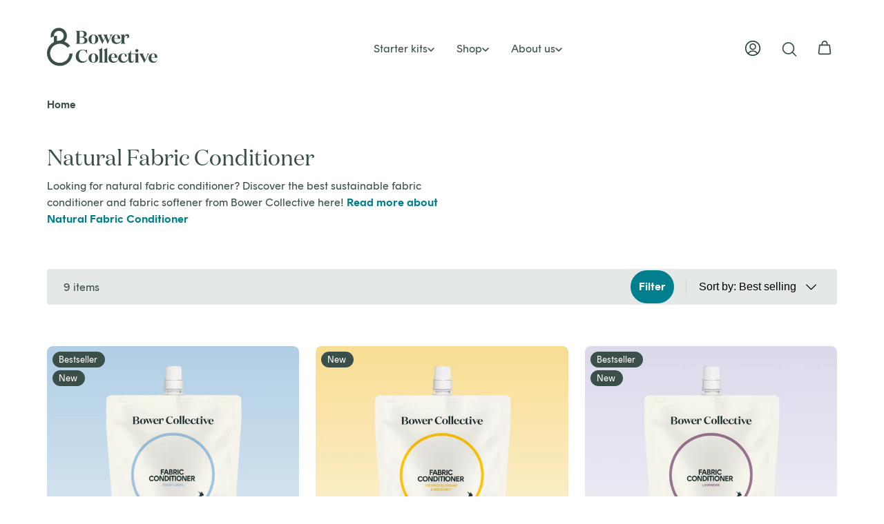

--- FILE ---
content_type: text/html; charset=utf-8
request_url: https://bowercollective.com/collections/fabric-conditioner
body_size: 35652
content:
<!doctype html>
<html class="no-js" lang="en">
  <head>
    <meta charset="utf-8">
    <meta http-equiv="X-UA-Compatible" content="IE=edge">
    <meta name="viewport" content="width=device-width,initial-scale=1">
    <link rel="canonical" href="https://bowercollective.com/collections/fabric-conditioner">
    <link rel="apple-touch-icon" sizes="180x180" href="//bowercollective.com/cdn/shop/t/331/assets/apple-touch-icon.png?v=81622004826299058281659996307">
<link rel="icon" type="image/png" sizes="32x32" href="//bowercollective.com/cdn/shop/t/331/assets/favicon-32x32.png?v=178256531987307355831659996309">
<link rel="icon" type="image/png" sizes="16x16" href="//bowercollective.com/cdn/shop/t/331/assets/favicon-16x16.png?v=58197910063481221471659996308">
<link rel="manifest" href="//bowercollective.com/cdn/shop/t/331/assets/manifest.webmanifest?v=113657149031081646501659996312">
<link rel="shortcut icon" href="//bowercollective.com/cdn/shop/t/331/assets/favicon.ico?v=58025015850751032161659996311">
<meta name="theme-color" content="#007f8f">


    <title>
      Eco-Friendly Fabric Conditioner - Bower Collective
    </title>

    
      <meta name="description" content="Looking for natural fabric conditioner? Discover the best sustainable fabric conditioner and fabric softener from Bower Collective here!">
    

    

<meta name="theme-color" content="#007f8f">

<meta property="og:site_name" content="Bower Collective">
<meta property="og:url" content="https://bowercollective.com/collections/fabric-conditioner">
  <meta property="og:title" content="Eco-Friendly Fabric Conditioner - Bower Collective">
  <meta property="og:type" content="website">
  <meta property="og:description" content="Looking for natural fabric conditioner? Discover the best sustainable fabric conditioner and fabric softener from Bower Collective here!"><meta property="og:image" content="http://bowercollective.com/cdn/shop/files/Bower-Collective_May_2025_2.1_4x5_b38b5c5e-5750-45b1-9183-39d0fa60a0b4.jpg?v=1756123062">
  <meta property="og:image:secure_url" content="https://bowercollective.com/cdn/shop/files/Bower-Collective_May_2025_2.1_4x5_b38b5c5e-5750-45b1-9183-39d0fa60a0b4.jpg?v=1756123062">
  <meta property="og:image:width" content="1536">
  <meta property="og:image:height" content="1920"><meta name="twitter:card" content="summary_large_image">
<meta name="twitter:title" content="Eco-Friendly Fabric Conditioner - Bower Collective">
<meta name="twitter:description" content="Looking for natural fabric conditioner? Discover the best sustainable fabric conditioner and fabric softener from Bower Collective here!">


    
<link rel="preload" href="//bowercollective.com/cdn/shop/t/331/assets/_bundle_common.css?v=136686517318027572921744900284" as="style">
<link rel="preload" href="//bowercollective.com/cdn/shop/t/331/assets/_bundle_global.css?v=121342038193777997631766484516" as="style">

<script async crossorigin fetchpriority="high" src="/cdn/shopifycloud/importmap-polyfill/es-modules-shim.2.4.0.js"></script>
<script defer src="//bowercollective.com/cdn/shop/t/331/assets/es-module-shims.min.js?v=181817987738116281221660125316"></script>
<script type="importmap">
  {
    "imports": {
      "__BUNDLE_GLOBAL_MIN_JS": "//bowercollective.com/cdn/shop/t/331/assets/_bundle_global.min.js?v=159441933929059454501766486608",
      "__BUNDLE_COMMON_MIN_JS": "//bowercollective.com/cdn/shop/t/331/assets/_bundle_common.min.js?v=134341514996204073031764776776"
    }
  }
</script>


    <script>
      window.SearchaniseIncluded = true;
    </script>

    <script>window.performance && window.performance.mark && window.performance.mark('shopify.content_for_header.start');</script><meta name="google-site-verification" content="H4rNkymp43IPW-gM0FSSX1cnEKUOy21eL1hBouJB-kA">
<meta id="shopify-digital-wallet" name="shopify-digital-wallet" content="/11268227134/digital_wallets/dialog">
<meta name="shopify-checkout-api-token" content="e944d2ff33520d7d413a2978378dbcda">
<meta id="in-context-paypal-metadata" data-shop-id="11268227134" data-venmo-supported="false" data-environment="production" data-locale="en_US" data-paypal-v4="true" data-currency="GBP">
<link rel="alternate" type="application/atom+xml" title="Feed" href="/collections/fabric-conditioner.atom" />
<link rel="alternate" type="application/json+oembed" href="https://bowercollective.com/collections/fabric-conditioner.oembed">
<script async="async" src="/checkouts/internal/preloads.js?locale=en-GB"></script>
<link rel="preconnect" href="https://shop.app" crossorigin="anonymous">
<script async="async" src="https://shop.app/checkouts/internal/preloads.js?locale=en-GB&shop_id=11268227134" crossorigin="anonymous"></script>
<script id="apple-pay-shop-capabilities" type="application/json">{"shopId":11268227134,"countryCode":"GB","currencyCode":"GBP","merchantCapabilities":["supports3DS"],"merchantId":"gid:\/\/shopify\/Shop\/11268227134","merchantName":"Bower Collective","requiredBillingContactFields":["postalAddress","email","phone"],"requiredShippingContactFields":["postalAddress","email","phone"],"shippingType":"shipping","supportedNetworks":["visa","maestro","masterCard","amex","discover","elo"],"total":{"type":"pending","label":"Bower Collective","amount":"1.00"},"shopifyPaymentsEnabled":true,"supportsSubscriptions":true}</script>
<script id="shopify-features" type="application/json">{"accessToken":"e944d2ff33520d7d413a2978378dbcda","betas":["rich-media-storefront-analytics"],"domain":"bowercollective.com","predictiveSearch":true,"shopId":11268227134,"locale":"en"}</script>
<script>var Shopify = Shopify || {};
Shopify.shop = "bower-collective.myshopify.com";
Shopify.locale = "en";
Shopify.currency = {"active":"GBP","rate":"1.0"};
Shopify.country = "GB";
Shopify.theme = {"name":"bower-theme\/main","id":121091096638,"schema_name":"Bower Collective 2.0","schema_version":"1.0.0","theme_store_id":null,"role":"main"};
Shopify.theme.handle = "null";
Shopify.theme.style = {"id":null,"handle":null};
Shopify.cdnHost = "bowercollective.com/cdn";
Shopify.routes = Shopify.routes || {};
Shopify.routes.root = "/";</script>
<script type="module">!function(o){(o.Shopify=o.Shopify||{}).modules=!0}(window);</script>
<script>!function(o){function n(){var o=[];function n(){o.push(Array.prototype.slice.apply(arguments))}return n.q=o,n}var t=o.Shopify=o.Shopify||{};t.loadFeatures=n(),t.autoloadFeatures=n()}(window);</script>
<script>
  window.ShopifyPay = window.ShopifyPay || {};
  window.ShopifyPay.apiHost = "shop.app\/pay";
  window.ShopifyPay.redirectState = null;
</script>
<script id="shop-js-analytics" type="application/json">{"pageType":"collection"}</script>
<script defer="defer" async type="module" src="//bowercollective.com/cdn/shopifycloud/shop-js/modules/v2/client.init-shop-cart-sync_IZsNAliE.en.esm.js"></script>
<script defer="defer" async type="module" src="//bowercollective.com/cdn/shopifycloud/shop-js/modules/v2/chunk.common_0OUaOowp.esm.js"></script>
<script type="module">
  await import("//bowercollective.com/cdn/shopifycloud/shop-js/modules/v2/client.init-shop-cart-sync_IZsNAliE.en.esm.js");
await import("//bowercollective.com/cdn/shopifycloud/shop-js/modules/v2/chunk.common_0OUaOowp.esm.js");

  window.Shopify.SignInWithShop?.initShopCartSync?.({"fedCMEnabled":true,"windoidEnabled":true});

</script>
<script>
  window.Shopify = window.Shopify || {};
  if (!window.Shopify.featureAssets) window.Shopify.featureAssets = {};
  window.Shopify.featureAssets['shop-js'] = {"shop-cart-sync":["modules/v2/client.shop-cart-sync_DLOhI_0X.en.esm.js","modules/v2/chunk.common_0OUaOowp.esm.js"],"init-fed-cm":["modules/v2/client.init-fed-cm_C6YtU0w6.en.esm.js","modules/v2/chunk.common_0OUaOowp.esm.js"],"shop-button":["modules/v2/client.shop-button_BCMx7GTG.en.esm.js","modules/v2/chunk.common_0OUaOowp.esm.js"],"shop-cash-offers":["modules/v2/client.shop-cash-offers_BT26qb5j.en.esm.js","modules/v2/chunk.common_0OUaOowp.esm.js","modules/v2/chunk.modal_CGo_dVj3.esm.js"],"init-windoid":["modules/v2/client.init-windoid_B9PkRMql.en.esm.js","modules/v2/chunk.common_0OUaOowp.esm.js"],"init-shop-email-lookup-coordinator":["modules/v2/client.init-shop-email-lookup-coordinator_DZkqjsbU.en.esm.js","modules/v2/chunk.common_0OUaOowp.esm.js"],"shop-toast-manager":["modules/v2/client.shop-toast-manager_Di2EnuM7.en.esm.js","modules/v2/chunk.common_0OUaOowp.esm.js"],"shop-login-button":["modules/v2/client.shop-login-button_BtqW_SIO.en.esm.js","modules/v2/chunk.common_0OUaOowp.esm.js","modules/v2/chunk.modal_CGo_dVj3.esm.js"],"avatar":["modules/v2/client.avatar_BTnouDA3.en.esm.js"],"pay-button":["modules/v2/client.pay-button_CWa-C9R1.en.esm.js","modules/v2/chunk.common_0OUaOowp.esm.js"],"init-shop-cart-sync":["modules/v2/client.init-shop-cart-sync_IZsNAliE.en.esm.js","modules/v2/chunk.common_0OUaOowp.esm.js"],"init-customer-accounts":["modules/v2/client.init-customer-accounts_DenGwJTU.en.esm.js","modules/v2/client.shop-login-button_BtqW_SIO.en.esm.js","modules/v2/chunk.common_0OUaOowp.esm.js","modules/v2/chunk.modal_CGo_dVj3.esm.js"],"init-shop-for-new-customer-accounts":["modules/v2/client.init-shop-for-new-customer-accounts_JdHXxpS9.en.esm.js","modules/v2/client.shop-login-button_BtqW_SIO.en.esm.js","modules/v2/chunk.common_0OUaOowp.esm.js","modules/v2/chunk.modal_CGo_dVj3.esm.js"],"init-customer-accounts-sign-up":["modules/v2/client.init-customer-accounts-sign-up_D6__K_p8.en.esm.js","modules/v2/client.shop-login-button_BtqW_SIO.en.esm.js","modules/v2/chunk.common_0OUaOowp.esm.js","modules/v2/chunk.modal_CGo_dVj3.esm.js"],"checkout-modal":["modules/v2/client.checkout-modal_C_ZQDY6s.en.esm.js","modules/v2/chunk.common_0OUaOowp.esm.js","modules/v2/chunk.modal_CGo_dVj3.esm.js"],"shop-follow-button":["modules/v2/client.shop-follow-button_XetIsj8l.en.esm.js","modules/v2/chunk.common_0OUaOowp.esm.js","modules/v2/chunk.modal_CGo_dVj3.esm.js"],"lead-capture":["modules/v2/client.lead-capture_DvA72MRN.en.esm.js","modules/v2/chunk.common_0OUaOowp.esm.js","modules/v2/chunk.modal_CGo_dVj3.esm.js"],"shop-login":["modules/v2/client.shop-login_ClXNxyh6.en.esm.js","modules/v2/chunk.common_0OUaOowp.esm.js","modules/v2/chunk.modal_CGo_dVj3.esm.js"],"payment-terms":["modules/v2/client.payment-terms_CNlwjfZz.en.esm.js","modules/v2/chunk.common_0OUaOowp.esm.js","modules/v2/chunk.modal_CGo_dVj3.esm.js"]};
</script>
<script>(function() {
  var isLoaded = false;
  function asyncLoad() {
    if (isLoaded) return;
    isLoaded = true;
    var urls = ["https:\/\/ecommplugins-trustboxsettings.trustpilot.com\/bower-collective.myshopify.com.js?settings=1695136552522\u0026shop=bower-collective.myshopify.com","https:\/\/ecommplugins-scripts.trustpilot.com\/v2.1\/js\/header.min.js?settings=eyJrZXkiOiJXZnRVZFRvNjZWQUtMd25yIiwicyI6InNrdSJ9\u0026v=2.5\u0026shop=bower-collective.myshopify.com","https:\/\/widget.trustpilot.com\/bootstrap\/v5\/tp.widget.sync.bootstrap.min.js?shop=bower-collective.myshopify.com","https:\/\/static.rechargecdn.com\/assets\/js\/widget.min.js?shop=bower-collective.myshopify.com","https:\/\/dr4qe3ddw9y32.cloudfront.net\/awin-shopify-integration-code.js?aid=19482\u0026v=shopifyApp_4.6.2\u0026ts=1727363887021\u0026shop=bower-collective.myshopify.com","\/\/cdn.shopify.com\/proxy\/c3c085afe615482a1c5a3383954ca2540d6a1491d98ecbd2158262f80ab3b23e\/api.goaffpro.com\/loader.js?shop=bower-collective.myshopify.com\u0026sp-cache-control=cHVibGljLCBtYXgtYWdlPTkwMA","https:\/\/config.gorgias.chat\/bundle-loader\/01J0RE56FC7SRBK4VBJ0ZEVS8Y?source=shopify1click\u0026shop=bower-collective.myshopify.com","https:\/\/cdn.9gtb.com\/loader.js?g_cvt_id=1e9fddd6-b9f4-48f9-a424-378232d9643a\u0026shop=bower-collective.myshopify.com","\/\/backinstock.useamp.com\/widget\/20616_1767154760.js?category=bis\u0026v=6\u0026shop=bower-collective.myshopify.com"];
    for (var i = 0; i < urls.length; i++) {
      var s = document.createElement('script');
      s.type = 'text/javascript';
      s.async = true;
      s.src = urls[i];
      var x = document.getElementsByTagName('script')[0];
      x.parentNode.insertBefore(s, x);
    }
  };
  if(window.attachEvent) {
    window.attachEvent('onload', asyncLoad);
  } else {
    window.addEventListener('load', asyncLoad, false);
  }
})();</script>
<script id="__st">var __st={"a":11268227134,"offset":0,"reqid":"c1fb5e8a-5102-4f17-8bf4-f50182b55b6e-1768464637","pageurl":"bowercollective.com\/collections\/fabric-conditioner","u":"a3c1d92a8ec1","p":"collection","rtyp":"collection","rid":267490492478};</script>
<script>window.ShopifyPaypalV4VisibilityTracking = true;</script>
<script id="captcha-bootstrap">!function(){'use strict';const t='contact',e='account',n='new_comment',o=[[t,t],['blogs',n],['comments',n],[t,'customer']],c=[[e,'customer_login'],[e,'guest_login'],[e,'recover_customer_password'],[e,'create_customer']],r=t=>t.map((([t,e])=>`form[action*='/${t}']:not([data-nocaptcha='true']) input[name='form_type'][value='${e}']`)).join(','),a=t=>()=>t?[...document.querySelectorAll(t)].map((t=>t.form)):[];function s(){const t=[...o],e=r(t);return a(e)}const i='password',u='form_key',d=['recaptcha-v3-token','g-recaptcha-response','h-captcha-response',i],f=()=>{try{return window.sessionStorage}catch{return}},m='__shopify_v',_=t=>t.elements[u];function p(t,e,n=!1){try{const o=window.sessionStorage,c=JSON.parse(o.getItem(e)),{data:r}=function(t){const{data:e,action:n}=t;return t[m]||n?{data:e,action:n}:{data:t,action:n}}(c);for(const[e,n]of Object.entries(r))t.elements[e]&&(t.elements[e].value=n);n&&o.removeItem(e)}catch(o){console.error('form repopulation failed',{error:o})}}const l='form_type',E='cptcha';function T(t){t.dataset[E]=!0}const w=window,h=w.document,L='Shopify',v='ce_forms',y='captcha';let A=!1;((t,e)=>{const n=(g='f06e6c50-85a8-45c8-87d0-21a2b65856fe',I='https://cdn.shopify.com/shopifycloud/storefront-forms-hcaptcha/ce_storefront_forms_captcha_hcaptcha.v1.5.2.iife.js',D={infoText:'Protected by hCaptcha',privacyText:'Privacy',termsText:'Terms'},(t,e,n)=>{const o=w[L][v],c=o.bindForm;if(c)return c(t,g,e,D).then(n);var r;o.q.push([[t,g,e,D],n]),r=I,A||(h.body.append(Object.assign(h.createElement('script'),{id:'captcha-provider',async:!0,src:r})),A=!0)});var g,I,D;w[L]=w[L]||{},w[L][v]=w[L][v]||{},w[L][v].q=[],w[L][y]=w[L][y]||{},w[L][y].protect=function(t,e){n(t,void 0,e),T(t)},Object.freeze(w[L][y]),function(t,e,n,w,h,L){const[v,y,A,g]=function(t,e,n){const i=e?o:[],u=t?c:[],d=[...i,...u],f=r(d),m=r(i),_=r(d.filter((([t,e])=>n.includes(e))));return[a(f),a(m),a(_),s()]}(w,h,L),I=t=>{const e=t.target;return e instanceof HTMLFormElement?e:e&&e.form},D=t=>v().includes(t);t.addEventListener('submit',(t=>{const e=I(t);if(!e)return;const n=D(e)&&!e.dataset.hcaptchaBound&&!e.dataset.recaptchaBound,o=_(e),c=g().includes(e)&&(!o||!o.value);(n||c)&&t.preventDefault(),c&&!n&&(function(t){try{if(!f())return;!function(t){const e=f();if(!e)return;const n=_(t);if(!n)return;const o=n.value;o&&e.removeItem(o)}(t);const e=Array.from(Array(32),(()=>Math.random().toString(36)[2])).join('');!function(t,e){_(t)||t.append(Object.assign(document.createElement('input'),{type:'hidden',name:u})),t.elements[u].value=e}(t,e),function(t,e){const n=f();if(!n)return;const o=[...t.querySelectorAll(`input[type='${i}']`)].map((({name:t})=>t)),c=[...d,...o],r={};for(const[a,s]of new FormData(t).entries())c.includes(a)||(r[a]=s);n.setItem(e,JSON.stringify({[m]:1,action:t.action,data:r}))}(t,e)}catch(e){console.error('failed to persist form',e)}}(e),e.submit())}));const S=(t,e)=>{t&&!t.dataset[E]&&(n(t,e.some((e=>e===t))),T(t))};for(const o of['focusin','change'])t.addEventListener(o,(t=>{const e=I(t);D(e)&&S(e,y())}));const B=e.get('form_key'),M=e.get(l),P=B&&M;t.addEventListener('DOMContentLoaded',(()=>{const t=y();if(P)for(const e of t)e.elements[l].value===M&&p(e,B);[...new Set([...A(),...v().filter((t=>'true'===t.dataset.shopifyCaptcha))])].forEach((e=>S(e,t)))}))}(h,new URLSearchParams(w.location.search),n,t,e,['guest_login'])})(!0,!0)}();</script>
<script integrity="sha256-4kQ18oKyAcykRKYeNunJcIwy7WH5gtpwJnB7kiuLZ1E=" data-source-attribution="shopify.loadfeatures" defer="defer" src="//bowercollective.com/cdn/shopifycloud/storefront/assets/storefront/load_feature-a0a9edcb.js" crossorigin="anonymous"></script>
<script crossorigin="anonymous" defer="defer" src="//bowercollective.com/cdn/shopifycloud/storefront/assets/shopify_pay/storefront-65b4c6d7.js?v=20250812"></script>
<script data-source-attribution="shopify.dynamic_checkout.dynamic.init">var Shopify=Shopify||{};Shopify.PaymentButton=Shopify.PaymentButton||{isStorefrontPortableWallets:!0,init:function(){window.Shopify.PaymentButton.init=function(){};var t=document.createElement("script");t.src="https://bowercollective.com/cdn/shopifycloud/portable-wallets/latest/portable-wallets.en.js",t.type="module",document.head.appendChild(t)}};
</script>
<script data-source-attribution="shopify.dynamic_checkout.buyer_consent">
  function portableWalletsHideBuyerConsent(e){var t=document.getElementById("shopify-buyer-consent"),n=document.getElementById("shopify-subscription-policy-button");t&&n&&(t.classList.add("hidden"),t.setAttribute("aria-hidden","true"),n.removeEventListener("click",e))}function portableWalletsShowBuyerConsent(e){var t=document.getElementById("shopify-buyer-consent"),n=document.getElementById("shopify-subscription-policy-button");t&&n&&(t.classList.remove("hidden"),t.removeAttribute("aria-hidden"),n.addEventListener("click",e))}window.Shopify?.PaymentButton&&(window.Shopify.PaymentButton.hideBuyerConsent=portableWalletsHideBuyerConsent,window.Shopify.PaymentButton.showBuyerConsent=portableWalletsShowBuyerConsent);
</script>
<script data-source-attribution="shopify.dynamic_checkout.cart.bootstrap">document.addEventListener("DOMContentLoaded",(function(){function t(){return document.querySelector("shopify-accelerated-checkout-cart, shopify-accelerated-checkout")}if(t())Shopify.PaymentButton.init();else{new MutationObserver((function(e,n){t()&&(Shopify.PaymentButton.init(),n.disconnect())})).observe(document.body,{childList:!0,subtree:!0})}}));
</script>
<script id='scb4127' type='text/javascript' async='' src='https://bowercollective.com/cdn/shopifycloud/privacy-banner/storefront-banner.js'></script><link id="shopify-accelerated-checkout-styles" rel="stylesheet" media="screen" href="https://bowercollective.com/cdn/shopifycloud/portable-wallets/latest/accelerated-checkout-backwards-compat.css" crossorigin="anonymous">
<style id="shopify-accelerated-checkout-cart">
        #shopify-buyer-consent {
  margin-top: 1em;
  display: inline-block;
  width: 100%;
}

#shopify-buyer-consent.hidden {
  display: none;
}

#shopify-subscription-policy-button {
  background: none;
  border: none;
  padding: 0;
  text-decoration: underline;
  font-size: inherit;
  cursor: pointer;
}

#shopify-subscription-policy-button::before {
  box-shadow: none;
}

      </style>

<script>window.performance && window.performance.mark && window.performance.mark('shopify.content_for_header.end');</script>

    
    
<script src="//bowercollective.com/cdn/shop/t/331/assets/bugsnag.min.js?v=106649821782076224381657796807"></script>
<script>
  Bugsnag.start({
    apiKey: 'e998ae5264fe7eaf89992ccec010c51d',
    releaseStage: Shopify.theme.role,
    enabledReleaseStages: ['unpublished', 'main'],
    onError: (event) => {
      if (/Error resolving module specifier/.test(event.errors[0].errorMessage) ||
      /Module specifier, .+ does not start with/.test(event.errors[0].errorMessage) ||
      /Failed to resolve module specifier .+ Relative references must start with either/.test(event.errors[0].errorMessage) ||
      /ChunkLoadError/i.test(event.errors[0].errorClass) ||
      /Illegal invocation/i.test(event.errors[0].errorMessage) ||
      /Can't find variable: _AutofillCallbackHandler/i.test(event.errors[0].errorMessage) ||
      /Failed to fetch/i.test(event.errors[0].errorMessage)) {
        return false
      }
    }
  })</script>



    
    <script type="text/javascript">
  (function(f,b){if(!b.__SV){var e,g,i,h;window.mixpanel=b;b._i=[];b.init=function(e,f,c){function g(a,d){var b=d.split(".");2==b.length&&(a=a[b[0]],d=b[1]);a[d]=function(){a.push([d].concat(Array.prototype.slice.call(arguments,0)))}}var a=b;"undefined"!==typeof c?a=b[c]=[]:c="mixpanel";a.people=a.people||[];a.toString=function(a){var d="mixpanel";"mixpanel"!==c&&(d+="."+c);a||(d+=" (stub)");return d};a.people.toString=function(){return a.toString(1)+".people (stub)"};i="disable time_event track track_pageview track_links track_forms track_with_groups add_group set_group remove_group register register_once alias unregister identify name_tag set_config reset opt_in_tracking opt_out_tracking has_opted_in_tracking has_opted_out_tracking clear_opt_in_out_tracking start_batch_senders people.set people.set_once people.unset people.increment people.append people.union people.track_charge people.clear_charges people.delete_user people.remove".split(" ");
  for(h=0;h<i.length;h++)g(a,i[h]);var j="set set_once union unset remove delete".split(" ");a.get_group=function(){function b(c){d[c]=function(){call2_args=arguments;call2=[c].concat(Array.prototype.slice.call(call2_args,0));a.push([e,call2])}}for(var d={},e=["get_group"].concat(Array.prototype.slice.call(arguments,0)),c=0;c<j.length;c++)b(j[c]);return d};b._i.push([e,f,c])};b.__SV=1.2;e=f.createElement("script");e.type="text/javascript";e.async=!0;e.src="undefined"!==typeof MIXPANEL_CUSTOM_LIB_URL?
  MIXPANEL_CUSTOM_LIB_URL:"file:"===f.location.protocol&&"//cdn.mxpnl.com/libs/mixpanel-2-latest.min.js".match(/^\/\//)?"https://cdn.mxpnl.com/libs/mixpanel-2-latest.min.js":"//cdn.mxpnl.com/libs/mixpanel-2-latest.min.js";g=f.getElementsByTagName("script")[0];g.parentNode.insertBefore(e,g)}})(document,window.mixpanel||[]);
  mixpanel.init('19d7807c1994b9eba9a06be62e7fc3fb', {
    opt_out_tracking_by_default: true
  })
</script>


    
    <script>
  Shopify.loadFeatures([
    { name: 'consent-tracking-api', version: '0.1' }
  ], (err) => {
    if (err) return console.error('Consent API failed to load', err)

    setTimeout(() => {
      console.log('Consent API loaded')
      handleConsent()
    })
  })

  document.addEventListener('visitorConsentCollected', handleConsent)
  function handleConsent() {
    if (window.Shopify.customerPrivacy.analyticsProcessingAllowed()) {
      console.log('Analytics processing allowed, opting in to mixpanel')
      window.mixpanel.opt_in_tracking()
    }
  }
</script>


    
    <style data-shopify>
/* Image Assets */
:root{
  --image--hiw-line: url("//bowercollective.com/cdn/shop/t/331/assets/hiw-line.svg?v=134032637243940629441657558412") ;
  --image--hiw-line-horizontal: url("//bowercollective.com/cdn/shop/t/331/assets/hiw-line-horizontal.svg?v=48876943932436270601657558414") ;
  --image--hiw-arrow: url("//bowercollective.com/cdn/shop/t/331/assets/how-it-works-single-arrow.png?v=163254460447385443261658914031") ;
  --image--hiw-arrow-desktop: url("//bowercollective.com/cdn/shop/t/331/assets/how-it-works-single-arrow-desktop.png?v=9297674693976385691658914031") ;
  --image--tick-white: url("//bowercollective.com/cdn/shop/t/331/assets/tick-white.svg?v=75559890686005433261658996525") ;
  --image--tick-green: url("//bowercollective.com/cdn/shop/t/331/assets/tick-green.svg?v=3231907165253569331683815487") ;
  --image--bg-pattern: url("//bowercollective.com/cdn/shop/t/331/assets/bg-pattern.jpg?v=27568298047791203231658996524") ;
  --image--icon-play: url("//bowercollective.com/cdn/shop/t/331/assets/icon-play.svg?v=173754914945095921891690367351") ;
  --image--chevron: url("//bowercollective.com/cdn/shop/t/331/assets/icon-chevron.svg?v=158403990828316245571737461349") ;
  --image--bullet-tick: url("//bowercollective.com/cdn/shop/t/331/assets/bullet-tick.svg?v=11911052393509347461751555609") ;
}

@font-face {
  font-family: 'Domaine Display';
  font-weight: 400;
  src: url("//bowercollective.com/cdn/shop/t/331/assets/font-domainedisp-regular.otf?v=9354115105305936371657558412") format('opentype');
  font-display: swap;
}

@font-face {
  font-family: 'Domaine Display';
  font-weight: 600;
  src: url("//bowercollective.com/cdn/shop/t/331/assets/font-domainedisp-semibold.woff2?v=158998791718748353851657558412") format('woff2'),
    url("//bowercollective.com/cdn/shop/t/331/assets/font-domainedisp-semibold.woff?v=29767695023145575441657558412") format('woff');
  font-display: swap;
}

@font-face {
  font-family: 'Rund Text';
  font-weight: normal;
  src: url("//bowercollective.com/cdn/shop/t/331/assets/font-rundtext-regular.woff2?v=124426200974853639411713171098") format('woff2'),
    url("//bowercollective.com/cdn/shop/t/331/assets/font-rundtext-regular.woff?v=9986995622049123711713171098") format('woff');
  font-display: swap;
}

@font-face {
  font-family: 'Rund Text';
  font-weight: bold;
  src: url("//bowercollective.com/cdn/shop/t/331/assets/font-rundtext-bold.woff2?v=167267877038512021891713171098") format('woff2'),
    url("//bowercollective.com/cdn/shop/t/331/assets/font-rundtext-bold.woff?v=151092439849037803781713171097") format('woff');
  font-display: swap;
}

</style>


<link href="//bowercollective.com/cdn/shop/t/331/assets/_bundle_global.css?v=121342038193777997631766484516" rel="stylesheet" type="text/css" media="all" />
<link href="//bowercollective.com/cdn/shop/t/331/assets/_bundle_common.css?v=136686517318027572921744900284" rel="stylesheet" type="text/css" media="all" />




  <link href="//bowercollective.com/cdn/shop/t/331/assets/_bundle_collection.css?v=184044932008832758211738661995" rel="stylesheet" type="text/css" media="all" />









    
    <script>
  document.documentElement.className = document.documentElement.className.replace('no-js', 'js');
  if (Shopify.designMode) {
    document.documentElement.classList.add('shopify-design-mode');
  }
</script>


    
    <!-- Google Tag Manager -->
<script>(function(w,d,s,l,i){w[l]=w[l]||[];w[l].push({'gtm.start':
new Date().getTime(),event:'gtm.js'});var f=d.getElementsByTagName(s)[0],
j=d.createElement(s),dl=l!='dataLayer'?'&l='+l:'';j.async=true;j.src=
'https://www.googletagmanager.com/gtm.js?id='+i+dl;f.parentNode.insertBefore(j,f);
})(window,document,'script','dataLayer','GTM-KM7V7PV');</script>
<!-- End Google Tag Manager -->


    <script type='text/javascript'>
  window.smartlook||(function(d) {
    var o=smartlook=function(){ o.api.push(arguments)},h=d.getElementsByTagName('head')[0];
    var c=d.createElement('script');o.api=new Array();c.async=true;c.type='text/javascript';
    c.charset='utf-8';c.src='https://web-sdk.smartlook.com/recorder.js';h.appendChild(c);
    })(document);
    smartlook('init', 'dbd3c71d7e02c5af7500f14e9d7c922143dc7f50', { region: 'eu' });
</script>
  <!-- BEGIN app block: shopify://apps/klaviyo-email-marketing-sms/blocks/klaviyo-onsite-embed/2632fe16-c075-4321-a88b-50b567f42507 -->












  <script async src="https://static.klaviyo.com/onsite/js/HteeMZ/klaviyo.js?company_id=HteeMZ"></script>
  <script>!function(){if(!window.klaviyo){window._klOnsite=window._klOnsite||[];try{window.klaviyo=new Proxy({},{get:function(n,i){return"push"===i?function(){var n;(n=window._klOnsite).push.apply(n,arguments)}:function(){for(var n=arguments.length,o=new Array(n),w=0;w<n;w++)o[w]=arguments[w];var t="function"==typeof o[o.length-1]?o.pop():void 0,e=new Promise((function(n){window._klOnsite.push([i].concat(o,[function(i){t&&t(i),n(i)}]))}));return e}}})}catch(n){window.klaviyo=window.klaviyo||[],window.klaviyo.push=function(){var n;(n=window._klOnsite).push.apply(n,arguments)}}}}();</script>

  




  <script>
    window.klaviyoReviewsProductDesignMode = false
  </script>







<!-- END app block --><link href="https://monorail-edge.shopifysvc.com" rel="dns-prefetch">
<script>(function(){if ("sendBeacon" in navigator && "performance" in window) {try {var session_token_from_headers = performance.getEntriesByType('navigation')[0].serverTiming.find(x => x.name == '_s').description;} catch {var session_token_from_headers = undefined;}var session_cookie_matches = document.cookie.match(/_shopify_s=([^;]*)/);var session_token_from_cookie = session_cookie_matches && session_cookie_matches.length === 2 ? session_cookie_matches[1] : "";var session_token = session_token_from_headers || session_token_from_cookie || "";function handle_abandonment_event(e) {var entries = performance.getEntries().filter(function(entry) {return /monorail-edge.shopifysvc.com/.test(entry.name);});if (!window.abandonment_tracked && entries.length === 0) {window.abandonment_tracked = true;var currentMs = Date.now();var navigation_start = performance.timing.navigationStart;var payload = {shop_id: 11268227134,url: window.location.href,navigation_start,duration: currentMs - navigation_start,session_token,page_type: "collection"};window.navigator.sendBeacon("https://monorail-edge.shopifysvc.com/v1/produce", JSON.stringify({schema_id: "online_store_buyer_site_abandonment/1.1",payload: payload,metadata: {event_created_at_ms: currentMs,event_sent_at_ms: currentMs}}));}}window.addEventListener('pagehide', handle_abandonment_event);}}());</script>
<script id="web-pixels-manager-setup">(function e(e,d,r,n,o){if(void 0===o&&(o={}),!Boolean(null===(a=null===(i=window.Shopify)||void 0===i?void 0:i.analytics)||void 0===a?void 0:a.replayQueue)){var i,a;window.Shopify=window.Shopify||{};var t=window.Shopify;t.analytics=t.analytics||{};var s=t.analytics;s.replayQueue=[],s.publish=function(e,d,r){return s.replayQueue.push([e,d,r]),!0};try{self.performance.mark("wpm:start")}catch(e){}var l=function(){var e={modern:/Edge?\/(1{2}[4-9]|1[2-9]\d|[2-9]\d{2}|\d{4,})\.\d+(\.\d+|)|Firefox\/(1{2}[4-9]|1[2-9]\d|[2-9]\d{2}|\d{4,})\.\d+(\.\d+|)|Chrom(ium|e)\/(9{2}|\d{3,})\.\d+(\.\d+|)|(Maci|X1{2}).+ Version\/(15\.\d+|(1[6-9]|[2-9]\d|\d{3,})\.\d+)([,.]\d+|)( \(\w+\)|)( Mobile\/\w+|) Safari\/|Chrome.+OPR\/(9{2}|\d{3,})\.\d+\.\d+|(CPU[ +]OS|iPhone[ +]OS|CPU[ +]iPhone|CPU IPhone OS|CPU iPad OS)[ +]+(15[._]\d+|(1[6-9]|[2-9]\d|\d{3,})[._]\d+)([._]\d+|)|Android:?[ /-](13[3-9]|1[4-9]\d|[2-9]\d{2}|\d{4,})(\.\d+|)(\.\d+|)|Android.+Firefox\/(13[5-9]|1[4-9]\d|[2-9]\d{2}|\d{4,})\.\d+(\.\d+|)|Android.+Chrom(ium|e)\/(13[3-9]|1[4-9]\d|[2-9]\d{2}|\d{4,})\.\d+(\.\d+|)|SamsungBrowser\/([2-9]\d|\d{3,})\.\d+/,legacy:/Edge?\/(1[6-9]|[2-9]\d|\d{3,})\.\d+(\.\d+|)|Firefox\/(5[4-9]|[6-9]\d|\d{3,})\.\d+(\.\d+|)|Chrom(ium|e)\/(5[1-9]|[6-9]\d|\d{3,})\.\d+(\.\d+|)([\d.]+$|.*Safari\/(?![\d.]+ Edge\/[\d.]+$))|(Maci|X1{2}).+ Version\/(10\.\d+|(1[1-9]|[2-9]\d|\d{3,})\.\d+)([,.]\d+|)( \(\w+\)|)( Mobile\/\w+|) Safari\/|Chrome.+OPR\/(3[89]|[4-9]\d|\d{3,})\.\d+\.\d+|(CPU[ +]OS|iPhone[ +]OS|CPU[ +]iPhone|CPU IPhone OS|CPU iPad OS)[ +]+(10[._]\d+|(1[1-9]|[2-9]\d|\d{3,})[._]\d+)([._]\d+|)|Android:?[ /-](13[3-9]|1[4-9]\d|[2-9]\d{2}|\d{4,})(\.\d+|)(\.\d+|)|Mobile Safari.+OPR\/([89]\d|\d{3,})\.\d+\.\d+|Android.+Firefox\/(13[5-9]|1[4-9]\d|[2-9]\d{2}|\d{4,})\.\d+(\.\d+|)|Android.+Chrom(ium|e)\/(13[3-9]|1[4-9]\d|[2-9]\d{2}|\d{4,})\.\d+(\.\d+|)|Android.+(UC? ?Browser|UCWEB|U3)[ /]?(15\.([5-9]|\d{2,})|(1[6-9]|[2-9]\d|\d{3,})\.\d+)\.\d+|SamsungBrowser\/(5\.\d+|([6-9]|\d{2,})\.\d+)|Android.+MQ{2}Browser\/(14(\.(9|\d{2,})|)|(1[5-9]|[2-9]\d|\d{3,})(\.\d+|))(\.\d+|)|K[Aa][Ii]OS\/(3\.\d+|([4-9]|\d{2,})\.\d+)(\.\d+|)/},d=e.modern,r=e.legacy,n=navigator.userAgent;return n.match(d)?"modern":n.match(r)?"legacy":"unknown"}(),u="modern"===l?"modern":"legacy",c=(null!=n?n:{modern:"",legacy:""})[u],f=function(e){return[e.baseUrl,"/wpm","/b",e.hashVersion,"modern"===e.buildTarget?"m":"l",".js"].join("")}({baseUrl:d,hashVersion:r,buildTarget:u}),m=function(e){var d=e.version,r=e.bundleTarget,n=e.surface,o=e.pageUrl,i=e.monorailEndpoint;return{emit:function(e){var a=e.status,t=e.errorMsg,s=(new Date).getTime(),l=JSON.stringify({metadata:{event_sent_at_ms:s},events:[{schema_id:"web_pixels_manager_load/3.1",payload:{version:d,bundle_target:r,page_url:o,status:a,surface:n,error_msg:t},metadata:{event_created_at_ms:s}}]});if(!i)return console&&console.warn&&console.warn("[Web Pixels Manager] No Monorail endpoint provided, skipping logging."),!1;try{return self.navigator.sendBeacon.bind(self.navigator)(i,l)}catch(e){}var u=new XMLHttpRequest;try{return u.open("POST",i,!0),u.setRequestHeader("Content-Type","text/plain"),u.send(l),!0}catch(e){return console&&console.warn&&console.warn("[Web Pixels Manager] Got an unhandled error while logging to Monorail."),!1}}}}({version:r,bundleTarget:l,surface:e.surface,pageUrl:self.location.href,monorailEndpoint:e.monorailEndpoint});try{o.browserTarget=l,function(e){var d=e.src,r=e.async,n=void 0===r||r,o=e.onload,i=e.onerror,a=e.sri,t=e.scriptDataAttributes,s=void 0===t?{}:t,l=document.createElement("script"),u=document.querySelector("head"),c=document.querySelector("body");if(l.async=n,l.src=d,a&&(l.integrity=a,l.crossOrigin="anonymous"),s)for(var f in s)if(Object.prototype.hasOwnProperty.call(s,f))try{l.dataset[f]=s[f]}catch(e){}if(o&&l.addEventListener("load",o),i&&l.addEventListener("error",i),u)u.appendChild(l);else{if(!c)throw new Error("Did not find a head or body element to append the script");c.appendChild(l)}}({src:f,async:!0,onload:function(){if(!function(){var e,d;return Boolean(null===(d=null===(e=window.Shopify)||void 0===e?void 0:e.analytics)||void 0===d?void 0:d.initialized)}()){var d=window.webPixelsManager.init(e)||void 0;if(d){var r=window.Shopify.analytics;r.replayQueue.forEach((function(e){var r=e[0],n=e[1],o=e[2];d.publishCustomEvent(r,n,o)})),r.replayQueue=[],r.publish=d.publishCustomEvent,r.visitor=d.visitor,r.initialized=!0}}},onerror:function(){return m.emit({status:"failed",errorMsg:"".concat(f," has failed to load")})},sri:function(e){var d=/^sha384-[A-Za-z0-9+/=]+$/;return"string"==typeof e&&d.test(e)}(c)?c:"",scriptDataAttributes:o}),m.emit({status:"loading"})}catch(e){m.emit({status:"failed",errorMsg:(null==e?void 0:e.message)||"Unknown error"})}}})({shopId: 11268227134,storefrontBaseUrl: "https://bowercollective.com",extensionsBaseUrl: "https://extensions.shopifycdn.com/cdn/shopifycloud/web-pixels-manager",monorailEndpoint: "https://monorail-edge.shopifysvc.com/unstable/produce_batch",surface: "storefront-renderer",enabledBetaFlags: ["2dca8a86"],webPixelsConfigList: [{"id":"1209303102","configuration":"{\"accountID\":\"HteeMZ\",\"webPixelConfig\":\"eyJlbmFibGVBZGRlZFRvQ2FydEV2ZW50cyI6IHRydWV9\"}","eventPayloadVersion":"v1","runtimeContext":"STRICT","scriptVersion":"524f6c1ee37bacdca7657a665bdca589","type":"APP","apiClientId":123074,"privacyPurposes":["ANALYTICS","MARKETING"],"dataSharingAdjustments":{"protectedCustomerApprovalScopes":["read_customer_address","read_customer_email","read_customer_name","read_customer_personal_data","read_customer_phone"]}},{"id":"1177714750","configuration":"{\"ti\":\"355052359\",\"endpoint\":\"https:\/\/bat.bing.com\/action\/0\"}","eventPayloadVersion":"v1","runtimeContext":"STRICT","scriptVersion":"5ee93563fe31b11d2d65e2f09a5229dc","type":"APP","apiClientId":2997493,"privacyPurposes":["ANALYTICS","MARKETING","SALE_OF_DATA"],"dataSharingAdjustments":{"protectedCustomerApprovalScopes":["read_customer_personal_data"]}},{"id":"532906046","configuration":"{\"shop\":\"bower-collective.myshopify.com\",\"cookie_duration\":\"604800\"}","eventPayloadVersion":"v1","runtimeContext":"STRICT","scriptVersion":"a2e7513c3708f34b1f617d7ce88f9697","type":"APP","apiClientId":2744533,"privacyPurposes":["ANALYTICS","MARKETING"],"dataSharingAdjustments":{"protectedCustomerApprovalScopes":["read_customer_address","read_customer_email","read_customer_name","read_customer_personal_data","read_customer_phone"]}},{"id":"248807486","configuration":"{\"config\":\"{\\\"google_tag_ids\\\":[\\\"G-XV0G98302N\\\",\\\"AW-602115936\\\",\\\"GT-PHXZFW4X\\\"],\\\"target_country\\\":\\\"ZZ\\\",\\\"gtag_events\\\":[{\\\"type\\\":\\\"begin_checkout\\\",\\\"action_label\\\":[\\\"G-XV0G98302N\\\",\\\"AW-602115936\\\/JLhcCILn9dIbEOCejp8C\\\"]},{\\\"type\\\":\\\"search\\\",\\\"action_label\\\":[\\\"G-XV0G98302N\\\",\\\"AW-602115936\\\/bm_NCI7n9dIbEOCejp8C\\\"]},{\\\"type\\\":\\\"view_item\\\",\\\"action_label\\\":[\\\"G-XV0G98302N\\\",\\\"AW-602115936\\\/iYd7CIvn9dIbEOCejp8C\\\",\\\"MC-VZ5B7J5WC9\\\"]},{\\\"type\\\":\\\"purchase\\\",\\\"action_label\\\":[\\\"G-XV0G98302N\\\",\\\"AW-602115936\\\/L-o3COHm9dIbEOCejp8C\\\",\\\"MC-VZ5B7J5WC9\\\"]},{\\\"type\\\":\\\"page_view\\\",\\\"action_label\\\":[\\\"G-XV0G98302N\\\",\\\"AW-602115936\\\/xWHPCIjn9dIbEOCejp8C\\\",\\\"MC-VZ5B7J5WC9\\\"]},{\\\"type\\\":\\\"add_payment_info\\\",\\\"action_label\\\":[\\\"G-XV0G98302N\\\",\\\"AW-602115936\\\/A7dPCJHn9dIbEOCejp8C\\\"]},{\\\"type\\\":\\\"add_to_cart\\\",\\\"action_label\\\":[\\\"G-XV0G98302N\\\",\\\"AW-602115936\\\/9rvrCIXn9dIbEOCejp8C\\\"]}],\\\"enable_monitoring_mode\\\":false}\"}","eventPayloadVersion":"v1","runtimeContext":"OPEN","scriptVersion":"b2a88bafab3e21179ed38636efcd8a93","type":"APP","apiClientId":1780363,"privacyPurposes":[],"dataSharingAdjustments":{"protectedCustomerApprovalScopes":["read_customer_address","read_customer_email","read_customer_name","read_customer_personal_data","read_customer_phone"]}},{"id":"219283518","configuration":"{\"pixelCode\":\"C17MD5RP3MG2S6O35H4G\"}","eventPayloadVersion":"v1","runtimeContext":"STRICT","scriptVersion":"22e92c2ad45662f435e4801458fb78cc","type":"APP","apiClientId":4383523,"privacyPurposes":["ANALYTICS","MARKETING","SALE_OF_DATA"],"dataSharingAdjustments":{"protectedCustomerApprovalScopes":["read_customer_address","read_customer_email","read_customer_name","read_customer_personal_data","read_customer_phone"]}},{"id":"211386430","configuration":"{\"advertiserId\":\"19482\",\"shopDomain\":\"bower-collective.myshopify.com\",\"appVersion\":\"shopifyApp_4.6.2\"}","eventPayloadVersion":"v1","runtimeContext":"STRICT","scriptVersion":"345f65b176381dab55a1e90a8420171f","type":"APP","apiClientId":2887701,"privacyPurposes":["ANALYTICS","MARKETING"],"dataSharingAdjustments":{"protectedCustomerApprovalScopes":["read_customer_personal_data"]}},{"id":"79069246","configuration":"{\"pixel_id\":\"498128830801650\",\"pixel_type\":\"facebook_pixel\",\"metaapp_system_user_token\":\"-\"}","eventPayloadVersion":"v1","runtimeContext":"OPEN","scriptVersion":"ca16bc87fe92b6042fbaa3acc2fbdaa6","type":"APP","apiClientId":2329312,"privacyPurposes":["ANALYTICS","MARKETING","SALE_OF_DATA"],"dataSharingAdjustments":{"protectedCustomerApprovalScopes":["read_customer_address","read_customer_email","read_customer_name","read_customer_personal_data","read_customer_phone"]}},{"id":"82214974","eventPayloadVersion":"1","runtimeContext":"LAX","scriptVersion":"1","type":"CUSTOM","privacyPurposes":["ANALYTICS","MARKETING","SALE_OF_DATA"],"name":"PaperPlanes"},{"id":"110493758","eventPayloadVersion":"1","runtimeContext":"LAX","scriptVersion":"3","type":"CUSTOM","privacyPurposes":["ANALYTICS"],"name":"Mixpanel"},{"id":"shopify-app-pixel","configuration":"{}","eventPayloadVersion":"v1","runtimeContext":"STRICT","scriptVersion":"0450","apiClientId":"shopify-pixel","type":"APP","privacyPurposes":["ANALYTICS","MARKETING"]},{"id":"shopify-custom-pixel","eventPayloadVersion":"v1","runtimeContext":"LAX","scriptVersion":"0450","apiClientId":"shopify-pixel","type":"CUSTOM","privacyPurposes":["ANALYTICS","MARKETING"]}],isMerchantRequest: false,initData: {"shop":{"name":"Bower Collective","paymentSettings":{"currencyCode":"GBP"},"myshopifyDomain":"bower-collective.myshopify.com","countryCode":"GB","storefrontUrl":"https:\/\/bowercollective.com"},"customer":null,"cart":null,"checkout":null,"productVariants":[],"purchasingCompany":null},},"https://bowercollective.com/cdn","7cecd0b6w90c54c6cpe92089d5m57a67346",{"modern":"","legacy":""},{"shopId":"11268227134","storefrontBaseUrl":"https:\/\/bowercollective.com","extensionBaseUrl":"https:\/\/extensions.shopifycdn.com\/cdn\/shopifycloud\/web-pixels-manager","surface":"storefront-renderer","enabledBetaFlags":"[\"2dca8a86\"]","isMerchantRequest":"false","hashVersion":"7cecd0b6w90c54c6cpe92089d5m57a67346","publish":"custom","events":"[[\"page_viewed\",{}],[\"collection_viewed\",{\"collection\":{\"id\":\"267490492478\",\"title\":\"Natural Fabric Conditioner\",\"productVariants\":[{\"price\":{\"amount\":5.86,\"currencyCode\":\"GBP\"},\"product\":{\"title\":\"Bower Fabric Conditioner Refill – Fresh Linen 1L\",\"vendor\":\"Bower Collective\",\"id\":\"7620045373502\",\"untranslatedTitle\":\"Bower Fabric Conditioner Refill – Fresh Linen 1L\",\"url\":\"\/products\/bower-fabric-conditioner-refill-fresh-linen-1l\",\"type\":\"Fabric conditioner\"},\"id\":\"41153821343806\",\"image\":{\"src\":\"\/\/bowercollective.com\/cdn\/shop\/files\/GRADIENT_6bf95537-ade3-43e6-8354-cdc2eb4f3218.png?v=1713175835\"},\"sku\":\"BC-FC-FL2-1L\",\"title\":\"Default Title\",\"untranslatedTitle\":\"Default Title\"},{\"price\":{\"amount\":5.86,\"currencyCode\":\"GBP\"},\"product\":{\"title\":\"Bower Fabric Conditioner - Orange Blossom \u0026 Bergamot 1L\",\"vendor\":\"Bower Collective\",\"id\":\"7620060086334\",\"untranslatedTitle\":\"Bower Fabric Conditioner - Orange Blossom \u0026 Bergamot 1L\",\"url\":\"\/products\/bower-fabric-conditioner-orange-blossom-bergamot-1l\",\"type\":\"Fabric conditioner\"},\"id\":\"41153858371646\",\"image\":{\"src\":\"\/\/bowercollective.com\/cdn\/shop\/files\/GRADIENT_cf9735a7-3009-498f-9fab-cfa276988dd8.png?v=1720100622\"},\"sku\":\"BC-FC-OB-1L\",\"title\":\"Default Title\",\"untranslatedTitle\":\"Default Title\"},{\"price\":{\"amount\":5.86,\"currencyCode\":\"GBP\"},\"product\":{\"title\":\"Bower Fabric Conditioner Refill - Lavender 1L\",\"vendor\":\"Bower Collective\",\"id\":\"7620056219710\",\"untranslatedTitle\":\"Bower Fabric Conditioner Refill - Lavender 1L\",\"url\":\"\/products\/bower-fabric-conditioner-refill-lavender-1l\",\"type\":\"Fabric conditioner\"},\"id\":\"41153850507326\",\"image\":{\"src\":\"\/\/bowercollective.com\/cdn\/shop\/files\/GRADIENT_3a18f926-9535-44cb-9bf2-2d3fd07b6294.png?v=1713176930\"},\"sku\":\"BC-FC-LA2-1L\",\"title\":\"Default Title\",\"untranslatedTitle\":\"Default Title\"},{\"price\":{\"amount\":26.24,\"currencyCode\":\"GBP\"},\"product\":{\"title\":\"Bower Fabric Conditioner - Orange Blossom \u0026 Bergamot 5L Bag in Box\",\"vendor\":\"Bower Collective\",\"id\":\"7634168447038\",\"untranslatedTitle\":\"Bower Fabric Conditioner - Orange Blossom \u0026 Bergamot 5L Bag in Box\",\"url\":\"\/products\/bower-fabric-conditioner-orange-blossom-bergamot-5l-bag-in-box\",\"type\":\"Fabric conditioner\"},\"id\":\"41189092261950\",\"image\":{\"src\":\"\/\/bowercollective.com\/cdn\/shop\/files\/GRADIENT_8f8dff78-78bd-454d-afa4-91d77e1ccc2f.png?v=1728921296\"},\"sku\":\"BC-FC-OB-5L\",\"title\":\"Default Title\",\"untranslatedTitle\":\"Default Title\"},{\"price\":{\"amount\":5.99,\"currencyCode\":\"GBP\"},\"product\":{\"title\":\"Reusable Fabric Conditioner Bottle - 1L\",\"vendor\":\"Bower Collective\",\"id\":\"7765566980158\",\"untranslatedTitle\":\"Reusable Fabric Conditioner Bottle - 1L\",\"url\":\"\/products\/reusable-fabric-conditioner-bottle-1l\",\"type\":\"Laundry Dispenser\"},\"id\":\"41652817887294\",\"image\":{\"src\":\"\/\/bowercollective.com\/cdn\/shop\/files\/Fabric_conditioner_reusable_bottle.jpg?v=1762939379\"},\"sku\":\"BC-FC-DB-1L\",\"title\":\"Default Title\",\"untranslatedTitle\":\"Default Title\"},{\"price\":{\"amount\":26.24,\"currencyCode\":\"GBP\"},\"product\":{\"title\":\"Bower Fabric Conditioner Refill – Fresh Linen - Bag in Box - 5L\",\"vendor\":\"Bower Collective\",\"id\":\"7620134404158\",\"untranslatedTitle\":\"Bower Fabric Conditioner Refill – Fresh Linen - Bag in Box - 5L\",\"url\":\"\/products\/bower-fabric-conditioner-refill-fresh-linen-bag-in-box-5l-1\",\"type\":\"Fabric conditioner\"},\"id\":\"41154114945086\",\"image\":{\"src\":\"\/\/bowercollective.com\/cdn\/shop\/files\/GRADIENT_67ad7186-b79c-452c-a330-60fcce04dcaf.png?v=1728920418\"},\"sku\":\"BC-FC-FL2-5L\",\"title\":\"Default Title\",\"untranslatedTitle\":\"Default Title\"},{\"price\":{\"amount\":5.86,\"currencyCode\":\"GBP\"},\"product\":{\"title\":\"Bower Fabric Conditioner Refill - Fragrance Free 1L\",\"vendor\":\"Bower Collective\",\"id\":\"7620130865214\",\"untranslatedTitle\":\"Bower Fabric Conditioner Refill - Fragrance Free 1L\",\"url\":\"\/products\/bower-fabric-conditioner-refill-fragrance-free-1l\",\"type\":\"Fabric conditioner\"},\"id\":\"41154099675198\",\"image\":{\"src\":\"\/\/bowercollective.com\/cdn\/shop\/files\/GRADIENT_9dd9e8d9-5440-4c5f-97ed-228ec6a15ed0.png?v=1713177329\"},\"sku\":\"BC-FC-FF2-1L\",\"title\":\"Default Title\",\"untranslatedTitle\":\"Default Title\"},{\"price\":{\"amount\":26.24,\"currencyCode\":\"GBP\"},\"product\":{\"title\":\"Bower Fabric Conditioner Refill - Lavender 5L Bag in Box\",\"vendor\":\"Bower Collective\",\"id\":\"7634155733054\",\"untranslatedTitle\":\"Bower Fabric Conditioner Refill - Lavender 5L Bag in Box\",\"url\":\"\/products\/bower-fabric-conditioner-refill-lavender-5l-bag-in-box\",\"type\":\"Fabric conditioner\"},\"id\":\"41189071749182\",\"image\":{\"src\":\"\/\/bowercollective.com\/cdn\/shop\/files\/GRADIENT_b1ee7089-1f49-4926-87f9-15f43f00dac5.png?v=1728920619\"},\"sku\":\"BC-FC-LA2-5L\",\"title\":\"Default Title\",\"untranslatedTitle\":\"Default Title\"},{\"price\":{\"amount\":26.24,\"currencyCode\":\"GBP\"},\"product\":{\"title\":\"Bower Fabric Conditioner Refill - Fragrance Free 5L Bag in Box\",\"vendor\":\"Bower Collective\",\"id\":\"7634181947454\",\"untranslatedTitle\":\"Bower Fabric Conditioner Refill - Fragrance Free 5L Bag in Box\",\"url\":\"\/products\/bower-fabric-conditioner-refill-fragrance-free-5l-bag-in-box\",\"type\":\"Fabric conditioner\"},\"id\":\"41189112119358\",\"image\":{\"src\":\"\/\/bowercollective.com\/cdn\/shop\/files\/GRADIENT_1_43212f7b-7d52-4c99-8b09-9bca73d40544.png?v=1728920513\"},\"sku\":\"BC-FC-FF2-5L\",\"title\":\"Default Title\",\"untranslatedTitle\":\"Default Title\"}]}}]]"});</script><script>
  window.ShopifyAnalytics = window.ShopifyAnalytics || {};
  window.ShopifyAnalytics.meta = window.ShopifyAnalytics.meta || {};
  window.ShopifyAnalytics.meta.currency = 'GBP';
  var meta = {"products":[{"id":7620045373502,"gid":"gid:\/\/shopify\/Product\/7620045373502","vendor":"Bower Collective","type":"Fabric conditioner","handle":"bower-fabric-conditioner-refill-fresh-linen-1l","variants":[{"id":41153821343806,"price":586,"name":"Bower Fabric Conditioner Refill – Fresh Linen 1L","public_title":null,"sku":"BC-FC-FL2-1L"}],"remote":false},{"id":7620060086334,"gid":"gid:\/\/shopify\/Product\/7620060086334","vendor":"Bower Collective","type":"Fabric conditioner","handle":"bower-fabric-conditioner-orange-blossom-bergamot-1l","variants":[{"id":41153858371646,"price":586,"name":"Bower Fabric Conditioner - Orange Blossom \u0026 Bergamot 1L","public_title":null,"sku":"BC-FC-OB-1L"}],"remote":false},{"id":7620056219710,"gid":"gid:\/\/shopify\/Product\/7620056219710","vendor":"Bower Collective","type":"Fabric conditioner","handle":"bower-fabric-conditioner-refill-lavender-1l","variants":[{"id":41153850507326,"price":586,"name":"Bower Fabric Conditioner Refill - Lavender 1L","public_title":null,"sku":"BC-FC-LA2-1L"}],"remote":false},{"id":7634168447038,"gid":"gid:\/\/shopify\/Product\/7634168447038","vendor":"Bower Collective","type":"Fabric conditioner","handle":"bower-fabric-conditioner-orange-blossom-bergamot-5l-bag-in-box","variants":[{"id":41189092261950,"price":2624,"name":"Bower Fabric Conditioner - Orange Blossom \u0026 Bergamot 5L Bag in Box","public_title":null,"sku":"BC-FC-OB-5L"}],"remote":false},{"id":7765566980158,"gid":"gid:\/\/shopify\/Product\/7765566980158","vendor":"Bower Collective","type":"Laundry Dispenser","handle":"reusable-fabric-conditioner-bottle-1l","variants":[{"id":41652817887294,"price":599,"name":"Reusable Fabric Conditioner Bottle - 1L","public_title":null,"sku":"BC-FC-DB-1L"}],"remote":false},{"id":7620134404158,"gid":"gid:\/\/shopify\/Product\/7620134404158","vendor":"Bower Collective","type":"Fabric conditioner","handle":"bower-fabric-conditioner-refill-fresh-linen-bag-in-box-5l-1","variants":[{"id":41154114945086,"price":2624,"name":"Bower Fabric Conditioner Refill – Fresh Linen - Bag in Box - 5L","public_title":null,"sku":"BC-FC-FL2-5L"}],"remote":false},{"id":7620130865214,"gid":"gid:\/\/shopify\/Product\/7620130865214","vendor":"Bower Collective","type":"Fabric conditioner","handle":"bower-fabric-conditioner-refill-fragrance-free-1l","variants":[{"id":41154099675198,"price":586,"name":"Bower Fabric Conditioner Refill - Fragrance Free 1L","public_title":null,"sku":"BC-FC-FF2-1L"}],"remote":false},{"id":7634155733054,"gid":"gid:\/\/shopify\/Product\/7634155733054","vendor":"Bower Collective","type":"Fabric conditioner","handle":"bower-fabric-conditioner-refill-lavender-5l-bag-in-box","variants":[{"id":41189071749182,"price":2624,"name":"Bower Fabric Conditioner Refill - Lavender 5L Bag in Box","public_title":null,"sku":"BC-FC-LA2-5L"}],"remote":false},{"id":7634181947454,"gid":"gid:\/\/shopify\/Product\/7634181947454","vendor":"Bower Collective","type":"Fabric conditioner","handle":"bower-fabric-conditioner-refill-fragrance-free-5l-bag-in-box","variants":[{"id":41189112119358,"price":2624,"name":"Bower Fabric Conditioner Refill - Fragrance Free 5L Bag in Box","public_title":null,"sku":"BC-FC-FF2-5L"}],"remote":false}],"page":{"pageType":"collection","resourceType":"collection","resourceId":267490492478,"requestId":"c1fb5e8a-5102-4f17-8bf4-f50182b55b6e-1768464637"}};
  for (var attr in meta) {
    window.ShopifyAnalytics.meta[attr] = meta[attr];
  }
</script>
<script class="analytics">
  (function () {
    var customDocumentWrite = function(content) {
      var jquery = null;

      if (window.jQuery) {
        jquery = window.jQuery;
      } else if (window.Checkout && window.Checkout.$) {
        jquery = window.Checkout.$;
      }

      if (jquery) {
        jquery('body').append(content);
      }
    };

    var hasLoggedConversion = function(token) {
      if (token) {
        return document.cookie.indexOf('loggedConversion=' + token) !== -1;
      }
      return false;
    }

    var setCookieIfConversion = function(token) {
      if (token) {
        var twoMonthsFromNow = new Date(Date.now());
        twoMonthsFromNow.setMonth(twoMonthsFromNow.getMonth() + 2);

        document.cookie = 'loggedConversion=' + token + '; expires=' + twoMonthsFromNow;
      }
    }

    var trekkie = window.ShopifyAnalytics.lib = window.trekkie = window.trekkie || [];
    if (trekkie.integrations) {
      return;
    }
    trekkie.methods = [
      'identify',
      'page',
      'ready',
      'track',
      'trackForm',
      'trackLink'
    ];
    trekkie.factory = function(method) {
      return function() {
        var args = Array.prototype.slice.call(arguments);
        args.unshift(method);
        trekkie.push(args);
        return trekkie;
      };
    };
    for (var i = 0; i < trekkie.methods.length; i++) {
      var key = trekkie.methods[i];
      trekkie[key] = trekkie.factory(key);
    }
    trekkie.load = function(config) {
      trekkie.config = config || {};
      trekkie.config.initialDocumentCookie = document.cookie;
      var first = document.getElementsByTagName('script')[0];
      var script = document.createElement('script');
      script.type = 'text/javascript';
      script.onerror = function(e) {
        var scriptFallback = document.createElement('script');
        scriptFallback.type = 'text/javascript';
        scriptFallback.onerror = function(error) {
                var Monorail = {
      produce: function produce(monorailDomain, schemaId, payload) {
        var currentMs = new Date().getTime();
        var event = {
          schema_id: schemaId,
          payload: payload,
          metadata: {
            event_created_at_ms: currentMs,
            event_sent_at_ms: currentMs
          }
        };
        return Monorail.sendRequest("https://" + monorailDomain + "/v1/produce", JSON.stringify(event));
      },
      sendRequest: function sendRequest(endpointUrl, payload) {
        // Try the sendBeacon API
        if (window && window.navigator && typeof window.navigator.sendBeacon === 'function' && typeof window.Blob === 'function' && !Monorail.isIos12()) {
          var blobData = new window.Blob([payload], {
            type: 'text/plain'
          });

          if (window.navigator.sendBeacon(endpointUrl, blobData)) {
            return true;
          } // sendBeacon was not successful

        } // XHR beacon

        var xhr = new XMLHttpRequest();

        try {
          xhr.open('POST', endpointUrl);
          xhr.setRequestHeader('Content-Type', 'text/plain');
          xhr.send(payload);
        } catch (e) {
          console.log(e);
        }

        return false;
      },
      isIos12: function isIos12() {
        return window.navigator.userAgent.lastIndexOf('iPhone; CPU iPhone OS 12_') !== -1 || window.navigator.userAgent.lastIndexOf('iPad; CPU OS 12_') !== -1;
      }
    };
    Monorail.produce('monorail-edge.shopifysvc.com',
      'trekkie_storefront_load_errors/1.1',
      {shop_id: 11268227134,
      theme_id: 121091096638,
      app_name: "storefront",
      context_url: window.location.href,
      source_url: "//bowercollective.com/cdn/s/trekkie.storefront.55c6279c31a6628627b2ba1c5ff367020da294e2.min.js"});

        };
        scriptFallback.async = true;
        scriptFallback.src = '//bowercollective.com/cdn/s/trekkie.storefront.55c6279c31a6628627b2ba1c5ff367020da294e2.min.js';
        first.parentNode.insertBefore(scriptFallback, first);
      };
      script.async = true;
      script.src = '//bowercollective.com/cdn/s/trekkie.storefront.55c6279c31a6628627b2ba1c5ff367020da294e2.min.js';
      first.parentNode.insertBefore(script, first);
    };
    trekkie.load(
      {"Trekkie":{"appName":"storefront","development":false,"defaultAttributes":{"shopId":11268227134,"isMerchantRequest":null,"themeId":121091096638,"themeCityHash":"13911153126938318225","contentLanguage":"en","currency":"GBP","eventMetadataId":"e08968e8-a647-4046-90e3-37d342175a0c"},"isServerSideCookieWritingEnabled":true,"monorailRegion":"shop_domain","enabledBetaFlags":["65f19447"]},"Session Attribution":{},"S2S":{"facebookCapiEnabled":true,"source":"trekkie-storefront-renderer","apiClientId":580111}}
    );

    var loaded = false;
    trekkie.ready(function() {
      if (loaded) return;
      loaded = true;

      window.ShopifyAnalytics.lib = window.trekkie;

      var originalDocumentWrite = document.write;
      document.write = customDocumentWrite;
      try { window.ShopifyAnalytics.merchantGoogleAnalytics.call(this); } catch(error) {};
      document.write = originalDocumentWrite;

      window.ShopifyAnalytics.lib.page(null,{"pageType":"collection","resourceType":"collection","resourceId":267490492478,"requestId":"c1fb5e8a-5102-4f17-8bf4-f50182b55b6e-1768464637","shopifyEmitted":true});

      var match = window.location.pathname.match(/checkouts\/(.+)\/(thank_you|post_purchase)/)
      var token = match? match[1]: undefined;
      if (!hasLoggedConversion(token)) {
        setCookieIfConversion(token);
        window.ShopifyAnalytics.lib.track("Viewed Product Category",{"currency":"GBP","category":"Collection: fabric-conditioner","collectionName":"fabric-conditioner","collectionId":267490492478,"nonInteraction":true},undefined,undefined,{"shopifyEmitted":true});
      }
    });


        var eventsListenerScript = document.createElement('script');
        eventsListenerScript.async = true;
        eventsListenerScript.src = "//bowercollective.com/cdn/shopifycloud/storefront/assets/shop_events_listener-3da45d37.js";
        document.getElementsByTagName('head')[0].appendChild(eventsListenerScript);

})();</script>
<script
  defer
  src="https://bowercollective.com/cdn/shopifycloud/perf-kit/shopify-perf-kit-3.0.3.min.js"
  data-application="storefront-renderer"
  data-shop-id="11268227134"
  data-render-region="gcp-us-central1"
  data-page-type="collection"
  data-theme-instance-id="121091096638"
  data-theme-name="Bower Collective 2.0"
  data-theme-version="1.0.0"
  data-monorail-region="shop_domain"
  data-resource-timing-sampling-rate="10"
  data-shs="true"
  data-shs-beacon="true"
  data-shs-export-with-fetch="true"
  data-shs-logs-sample-rate="1"
  data-shs-beacon-endpoint="https://bowercollective.com/api/collect"
></script>
</head>

  
  <body class=" template-collection ">
    
    <!-- Google Tag Manager (noscript) -->
<noscript><iframe src="https://www.googletagmanager.com/ns.html?id=GTM-KM7V7PV"
height="0" width="0" style="display:none;visibility:hidden"></iframe></noscript>


    <a class="skip-to-content-link button visually-hidden" href="#MainContent">
      Skip to content
    </a>
    <div id="shopify-section-announcement-bar" class="shopify-section">
</div>

    <div id="shopify-section-header" class="shopify-section section-header">



<header class="Header" role="banner">
  <div class="Container">
    <div class="Header__Container">
      <a href="https://bowercollective.com" class="Header__Logo" aria-label="Go to the Bower Collective homepage"><svg viewBox="0 0 129 46" xmlns="http://www.w3.org/2000/svg">
  <path fill-rule="evenodd" clip-rule="evenodd" d="M26.221 30.1984C26.7653 30.3668 27.3438 30.4577 27.9433 30.4577C28.6152 30.4577 29.2596 30.3427 29.8603 30.1334C29.8487 38.2727 23.1556 44.8918 14.9298 44.8918C6.69733 44.8918 0 38.2612 0 30.1114C0 24.4001 3.29134 19.4384 8.09319 16.979V10.097C9.27366 9.80256 10.4951 9.64905 11.7313 9.64756V15.675C12.3169 15.548 12.9139 15.4538 13.5226 15.3973C13.6114 15.3894 13.7004 15.382 13.7895 15.375C13.8019 15.3743 13.8143 15.3732 13.8267 15.3721L13.8505 15.3701C14.0462 15.3701 14.2392 15.3601 14.4293 15.3411C14.4508 15.3404 14.4722 15.3395 14.4935 15.3385C14.5186 15.3374 14.5436 15.3363 14.5686 15.3357V15.3235C17.4208 14.9668 19.6358 12.5201 19.6358 9.60301C19.6358 6.44452 17.0405 3.87522 13.8496 3.87522C10.6593 3.87522 8.06358 6.44452 8.06358 9.60301C8.06358 9.76532 8.07252 9.9264 8.08642 10.0866C6.93095 10.5351 5.83217 11.1246 4.81849 11.8449L4.706 11.8724C4.51951 11.134 4.42463 10.3704 4.42463 9.60301C4.42463 4.45889 8.65291 0.273438 13.8496 0.273438C19.0466 0.273438 23.2746 4.45889 23.2746 9.60301C23.2746 12.2523 22.1518 14.6449 20.3549 16.345C23.0678 17.3939 25.4545 19.2188 27.17 21.6453L27.1293 21.6731C26.5394 21.8433 25.9674 22.1081 25.4363 22.4758C24.9405 22.819 24.5157 23.2264 24.1653 23.6782C22.0482 20.7065 18.5994 18.9332 14.9298 18.9332C8.70407 18.9332 3.63868 23.9479 3.63868 30.1114C3.63868 36.2749 8.70407 41.2896 14.9298 41.2896C21.1273 41.2896 26.1735 36.3222 26.221 30.1984ZM44.0112 14.944C44.0112 17.2204 42.6445 18.38 40.2366 18.38H38.1323V11.5509H40.2366C42.6445 11.5509 44.0112 12.7105 44.0112 14.944ZM43.2302 7.7283C43.2302 9.83283 41.9286 10.9925 39.9112 10.9925H38.1323V4.46406H39.9112C41.9286 4.46406 43.2302 5.62373 43.2302 7.7283ZM33.6635 18.8954V18.9384H41.2996C44.8356 18.9384 47.2652 17.8646 47.2652 14.944C47.2652 12.367 44.6186 11.2717 42.3408 11.1644C44.5101 10.9925 46.3975 9.7899 46.3975 7.70683C46.3975 4.9365 44.1197 3.90572 40.9308 3.90572H33.6635V3.94865C34.6614 4.50699 34.8783 5.15125 34.8783 6.56864V16.2754C34.8783 17.6928 34.6614 18.3371 33.6635 18.8954ZM54.2105 8.56583C55.8159 8.56583 56.5752 10.4986 56.5752 13.6554C56.5752 16.8123 55.8159 18.7665 54.2105 18.7665C52.627 18.7665 51.8677 16.8123 51.8677 13.6554C51.8677 10.4986 52.627 8.56583 54.2105 8.56583ZM54.2105 8.15779C51.0216 8.15779 48.5052 10.3912 48.5052 13.6554C48.5052 16.9197 51.0216 19.1531 54.2105 19.1531C57.4212 19.1531 59.9376 16.9197 59.9376 13.6554C59.9376 10.3912 57.4212 8.15779 54.2105 8.15779ZM67.9514 12.0878L64.6974 19.1531H64.654L60.7926 10.6919C60.2207 9.41807 59.75 9.03899 59.0995 8.51506L58.9761 8.41549V8.37256H64.1551V8.41549C63.7212 8.69469 63.6127 8.93091 63.6127 9.38187C63.6127 9.74698 63.7646 10.1979 63.9381 10.6274L65.9773 15.2017L67.6911 11.4435L67.3657 10.6919C66.7366 9.31747 66.4979 8.99535 65.7821 8.41549V8.37256H70.7282V8.41549C70.2293 8.69469 70.0774 8.97384 70.0774 9.40338C70.0774 9.66724 70.1938 10.0175 70.3194 10.3953C70.3471 10.4787 70.3753 10.5635 70.4028 10.6489L72.1166 15.1158L73.9171 10.7563C74.0473 10.4342 74.1124 10.112 74.1124 9.81142C74.1124 9.18859 73.7869 8.67322 73.0928 8.41549V8.37256H76.5542V8.41549C76.463 8.48717 76.3739 8.55491 76.2867 8.62126L76.2862 8.62164C75.668 9.09193 75.1408 9.493 74.5896 10.7348L70.9668 19.1531H70.9234L67.9514 12.0878ZM80.7374 8.56581C82.2993 8.56581 82.5596 10.4342 82.5596 12.7535H78.5029C78.5897 10.2194 79.4574 8.56581 80.7374 8.56581ZM78.4812 13.2045H85.64C85.64 10.3268 84.0999 8.15778 80.759 8.15778C77.8087 8.15778 75.314 10.3483 75.314 13.6769C75.314 17.1559 77.787 19.1531 80.7807 19.1531C83.3466 19.1531 86.1633 17.8769 87.1011 14.8786V16.5976C87.1011 18.015 86.9927 18.3585 86.0164 18.8954V18.9384H91.9821V18.8954C90.789 18.4444 90.225 18.015 90.225 16.5976V13.6125V12.5835C90.4286 10.7263 91.5765 9.54245 92.7466 9.54245C93.6068 9.54245 93.9879 10.0382 93.9879 10.8239C93.9879 11.3478 93.552 11.8917 93.1219 12.0584C93.2577 12.2013 93.552 12.3203 93.9141 12.3203C94.9327 12.3203 95.9739 11.5107 95.9739 9.93923C95.9739 8.6297 95.0458 7.67729 93.6652 7.67729C91.8545 7.67729 90.8119 9.25448 90.225 11.1642V8.37254H85.8863V8.41552C86.9059 8.95235 87.1011 9.3819 87.1011 10.7563V13.5182C86.9294 16.5736 83.8037 17.6928 82.1257 17.6928C79.913 17.6928 78.4812 15.9318 78.4812 13.2045ZM54.1672 30.6471C55.7725 30.6471 56.5318 32.5798 56.5318 35.7367C56.5318 38.8936 55.7725 40.8478 54.1672 40.8478C52.5836 40.8478 51.8243 38.8936 51.8243 35.7367C51.8243 32.5798 52.5836 30.6471 54.1672 30.6471ZM54.1672 30.2391C50.9783 30.2391 48.4619 32.4724 48.4619 35.7367C48.4619 39.001 50.9783 41.2344 54.1672 41.2344C57.3778 41.2344 59.8943 39.001 59.8943 35.7367C59.8943 32.4724 57.3778 30.2391 54.1672 30.2391ZM65.746 41.0196H60.3168V40.9767C61.3148 40.4398 61.4232 40.0962 61.4232 38.6788V28.1731C61.4232 26.8202 61.1412 26.3262 60.1216 25.8538V25.767C60.1216 25.767 61.5249 25.5074 62.5578 24.9672C63.7842 24.3258 64.4946 23.628 64.496 23.6266L64.498 23.6243C64.499 23.6231 64.5003 23.6217 64.5019 23.6205C64.5029 23.6197 64.5039 23.6191 64.5051 23.6186C64.5061 23.6182 64.5073 23.6179 64.5085 23.6179H64.5396C64.5434 23.6179 64.5471 23.6211 64.5471 23.6254V38.8493V40.8207L64.5471 39.3059C64.5471 40.1567 65.1588 40.8465 65.9133 40.8465C66.6638 40.8465 67.273 40.1641 67.2795 39.3195L67.2789 39.4799C67.2798 39.4257 67.2803 39.3678 67.2803 39.3059L67.2949 28.1731C67.2949 26.8201 67.0129 26.3262 65.9933 25.8538V25.767C65.9933 25.767 67.3966 25.5074 68.4295 24.9672C69.6559 24.3258 70.3691 23.6259 70.3705 23.6244C70.372 23.623 70.3793 23.6179 70.3841 23.6179H70.413C70.4175 23.6179 70.4188 23.6204 70.4188 23.6238V25.5074V38.6788C70.4188 40.0961 70.5273 40.4398 71.5251 40.9767V41.0043L71.6178 41.0196H71.5251H66.1886V41.0175H65.7331L65.746 41.0196ZM79.0838 34.8348C79.0838 32.5154 78.8234 30.6471 77.2615 30.6471C75.9816 30.6471 75.1139 32.3007 75.0271 34.8348H79.0838ZM82.1642 35.2857H75.0054C75.0054 38.0131 76.4371 39.7741 78.6499 39.7741C80.0817 39.7741 83.1232 38.9616 83.2053 35.7367H83.2085C83.3129 32.2804 85.9395 30.239 89.1493 30.239C91.4921 30.239 93.1389 31.3895 93.1389 32.8746C93.1389 33.1064 93.1112 34.1179 92.1855 34.1179C91.4868 34.1179 91.0597 33.8444 91.0597 33.4489C91.0597 33.2976 91.0797 33.1865 91.1006 33.0698C91.1338 32.8852 91.1695 32.6866 91.1328 32.2926C91.0414 31.3147 90.4726 30.6471 89.171 30.6471C87.4572 30.6471 86.5027 32.6227 86.5027 35.2427C86.5027 38.1634 87.9127 39.7741 89.9519 39.7741C91.362 39.7741 95.1242 38.1806 95.1242 34.4507L95.1272 34.4613L95.1383 31.0122H93.8366V30.8189C95.8975 30.3894 97.4377 28.8861 98.0235 26.7386H98.2404V30.4538L102.226 30.4538C105.265 30.4538 106.094 30.2835 106.32 30.2371L106.32 30.2371C106.34 30.2331 106.355 30.23 106.367 30.228L106.373 30.227L106.38 30.2262L106.387 30.2257L106.396 30.2255H106.531C106.549 30.2255 106.564 30.2405 106.564 30.2589V38.6788C106.564 40.0962 106.694 40.4398 107.671 40.9767V41.0196H102.356V40.9767C103.332 40.4398 103.44 40.0962 103.44 38.6788V32.8375C103.44 31.4706 103.277 31.0171 102.243 31.0122H98.2404V37.8198C98.2404 39.0439 98.696 39.6882 99.6071 39.6882C100.627 39.6882 101.321 38.8291 101.603 37.2829L101.82 37.3473C101.581 39.409 100.67 41.2344 98.3055 41.2344C96.4181 41.2344 95.0948 40.1176 95.1165 37.7983L95.1222 36.03C94.3529 40.1898 90.7865 41.2344 88.5853 41.2344C86.0675 41.2344 83.7254 39.6699 83.2808 36.9163C82.6376 40.1887 79.3309 41.2344 77.3049 41.2344C74.3112 41.2344 71.8381 39.2372 71.8381 35.7582C71.8381 32.4296 74.3329 30.2391 77.2832 30.2391C80.624 30.2391 82.1642 32.408 82.1642 35.2857ZM106.803 26.9963C106.803 25.9869 106 25.2138 104.937 25.2138C103.874 25.2138 103.072 25.9869 103.072 26.9963C103.072 28.0056 103.874 28.7787 104.937 28.7787C106 28.7787 106.803 28.0056 106.803 26.9963ZM117.125 32.9235C117.32 32.5369 117.407 32.1504 117.407 31.8067C117.407 31.2269 117.125 30.7544 116.43 30.4967V30.4538H119.533V30.4967C118.795 31.0551 118.513 31.4631 117.84 32.8375L113.675 41.2344H113.632L109.337 32.7731C108.642 31.3987 108.425 31.0766 107.71 30.4967V30.4538H112.873V30.4967C112.374 30.7759 112.244 31.0336 112.244 31.4631C112.244 31.8067 112.395 32.2792 112.591 32.6872L114.912 37.5406L117.125 32.9235ZM46.8531 30.747H46.8097C45.8118 28.127 44.1197 26.2802 41.8636 26.2802C38.8482 26.2802 37.1561 29.2652 37.1561 33.0664C37.1561 37.2111 39.564 39.5948 42.4276 39.5948C44.5102 39.5948 46.1155 38.8432 47.135 36.6097L47.2652 36.6527C46.6144 39.4659 44.3583 41.2484 41.0392 41.2484C36.7873 41.2484 33.5984 38.2204 33.5984 33.6462C33.5984 29.0504 37.1995 25.7862 41.6032 25.7862C42.7781 25.7862 43.6503 26.0525 44.3089 26.2536C44.7083 26.3755 45.0291 26.4734 45.2911 26.4734C45.9419 26.4734 46.3107 26.1513 46.7012 25.7862L46.8531 30.747ZM124.054 30.6611C125.616 30.6611 125.876 32.5295 125.876 34.8488H121.82C121.907 32.3147 122.774 30.6611 124.054 30.6611ZM121.798 35.2998H128.957C128.957 32.4221 127.417 30.2531 124.076 30.2531C121.126 30.2531 118.631 32.4436 118.631 35.7722C118.631 39.2512 121.104 41.2484 124.098 41.2484C126.527 41.2484 128.371 39.9385 128.913 37.6621L128.783 37.5976C128.133 39.1009 126.874 39.7881 125.442 39.7881C123.23 39.7881 121.798 38.0271 121.798 35.2998Z" fill="currentColor"/>
</svg>
</a>

      <div
        class="Header__DesktopNav"
        data-nav-app-root
        data-nav-type="desktop"
        data-nav-structure="
  [{
      &quot;title&quot;: &quot;Starter kits&quot;,
      &quot;handle&quot;: &quot;starter-kits&quot;,
      &quot;url&quot;: &quot;\/collections\/discover-shop-bundles&quot;,
      &quot;children&quot;: [{&quot;title&quot;: &quot;Bathroom retreat starter kit&quot;,
            &quot;handle&quot;: &quot;bathroom-retreat-starter-kit&quot;,
            &quot;url&quot;: &quot;\/products\/bathroom-retreat-starter-kit-new&quot;,
            &quot;children&quot;: []
          },{&quot;title&quot;: &quot;Nourish \u0026 shine hair starter kit&quot;,
            &quot;handle&quot;: &quot;nourish-shine-hair-starter-kit&quot;,
            &quot;url&quot;: &quot;https:\/\/bowercollective.com\/products\/nourish-and-shine-hair-starter-kit&quot;,
            &quot;children&quot;: []
          },{&quot;title&quot;: &quot;Laundry care starter kit&quot;,
            &quot;handle&quot;: &quot;laundry-care-starter-kit&quot;,
            &quot;url&quot;: &quot;https:\/\/bowercollective.com\/products\/laundry-care-starter-kit&quot;,
            &quot;children&quot;: []
          },{&quot;title&quot;: &quot;Hand \u0026 body ritual starter kit&quot;,
            &quot;handle&quot;: &quot;hand-body-ritual-starter-kit&quot;,
            &quot;url&quot;: &quot;https:\/\/bowercollective.com\/products\/hand-body-ritual-starter-kit-v2&quot;,
            &quot;children&quot;: []
          },{&quot;title&quot;: &quot;Zesty clean kitchen starter kit&quot;,
            &quot;handle&quot;: &quot;zesty-clean-kitchen-starter-kit&quot;,
            &quot;url&quot;: &quot;\/products\/zesty-clean-kitchen-starter-kit&quot;,
            &quot;children&quot;: []
          }]
    },{
      &quot;title&quot;: &quot;Shop&quot;,
      &quot;handle&quot;: &quot;shop&quot;,
      &quot;url&quot;: &quot;#&quot;,
      &quot;children&quot;: [{&quot;title&quot;: &quot;Household&quot;,
            &quot;handle&quot;: &quot;household&quot;,
            &quot;url&quot;: &quot;\/collections\/household&quot;,
            &quot;children&quot;: [{
                  &quot;title&quot;: &quot;Cleaning&quot;,
                  &quot;handle&quot;: &quot;cleaning&quot;,
                  &quot;url&quot;: &quot;\/collections\/household-cleaning&quot;
                },{
                  &quot;title&quot;: &quot;Dishwashing \u0026 washing up&quot;,
                  &quot;handle&quot;: &quot;dishwashing-washing-up&quot;,
                  &quot;url&quot;: &quot;\/collections\/household-kitchen-washing-up&quot;
                },{
                  &quot;title&quot;: &quot;Laundry&quot;,
                  &quot;handle&quot;: &quot;laundry&quot;,
                  &quot;url&quot;: &quot;\/collections\/household-cleaning-laundry&quot;
                },{
                  &quot;title&quot;: &quot;BowerBottles&quot;,
                  &quot;handle&quot;: &quot;bowerbottles&quot;,
                  &quot;url&quot;: &quot;\/collections\/household-dispensers-bowerbottles&quot;
                },{
                  &quot;title&quot;: &quot;Toilet roll \u0026 kitchen roll&quot;,
                  &quot;handle&quot;: &quot;toilet-roll-kitchen-roll&quot;,
                  &quot;url&quot;: &quot;\/collections\/household-bathroom-toilet-roll&quot;
                },{
                  &quot;title&quot;: &quot;Kitchen accessories&quot;,
                  &quot;handle&quot;: &quot;kitchen-accessories&quot;,
                  &quot;url&quot;: &quot;\/collections\/household-kitchen-accessories&quot;
                }]
          },{&quot;title&quot;: &quot;Personal care&quot;,
            &quot;handle&quot;: &quot;personal-care&quot;,
            &quot;url&quot;: &quot;\/collections\/personal-care&quot;,
            &quot;children&quot;: [{
                  &quot;title&quot;: &quot;Hand wash&quot;,
                  &quot;handle&quot;: &quot;hand-wash&quot;,
                  &quot;url&quot;: &quot;https:\/\/bowercollective.com\/collections\/personal-care-hands-hand-wash&quot;
                },{
                  &quot;title&quot;: &quot;Body wash&quot;,
                  &quot;handle&quot;: &quot;body-wash&quot;,
                  &quot;url&quot;: &quot;https:\/\/bowercollective.com\/collections\/personal-care-bath-shower&quot;
                },{
                  &quot;title&quot;: &quot;Shampoo and Conditioner&quot;,
                  &quot;handle&quot;: &quot;shampoo-and-conditioner&quot;,
                  &quot;url&quot;: &quot;https:\/\/bowercollective.com\/collections\/personal-care-haircare&quot;
                },{
                  &quot;title&quot;: &quot;BowerBottles&quot;,
                  &quot;handle&quot;: &quot;bowerbottles&quot;,
                  &quot;url&quot;: &quot;\/collections\/personal-care-dispensers-bowerbottles&quot;
                },{
                  &quot;title&quot;: &quot;Personal care accessories &quot;,
                  &quot;handle&quot;: &quot;personal-care-accessories&quot;,
                  &quot;url&quot;: &quot;https:\/\/bowercollective.com\/collections\/personal-care-accessories&quot;
                }]
          }]
    },{
      &quot;title&quot;: &quot;About us&quot;,
      &quot;handle&quot;: &quot;about-us&quot;,
      &quot;url&quot;: &quot;#&quot;,
      &quot;children&quot;: [{&quot;title&quot;: &quot;Our story&quot;,
            &quot;handle&quot;: &quot;our-story&quot;,
            &quot;url&quot;: &quot;\/pages\/our-story&quot;,
            &quot;children&quot;: []
          },{&quot;title&quot;: &quot;How it works&quot;,
            &quot;handle&quot;: &quot;how-it-works&quot;,
            &quot;url&quot;: &quot;\/pages\/how-it-works&quot;,
            &quot;children&quot;: []
          },{&quot;title&quot;: &quot;FAQs&quot;,
            &quot;handle&quot;: &quot;faqs&quot;,
            &quot;url&quot;: &quot;\/pages\/help-and-contact&quot;,
            &quot;children&quot;: []
          },{&quot;title&quot;: &quot;The Bower standard&quot;,
            &quot;handle&quot;: &quot;the-bower-standard&quot;,
            &quot;url&quot;: &quot;\/pages\/the-bower-standard&quot;,
            &quot;children&quot;: []
          },{&quot;title&quot;: &quot;Community&quot;,
            &quot;handle&quot;: &quot;community&quot;,
            &quot;url&quot;: &quot;\/pages\/the-collective&quot;,
            &quot;children&quot;: []
          },{&quot;title&quot;: &quot;Bower for business&quot;,
            &quot;handle&quot;: &quot;bower-for-business&quot;,
            &quot;url&quot;: &quot;\/pages\/b2b-and-wholesale-enquiries&quot;,
            &quot;children&quot;: []
          }]
    }]

"
        data-nav-settings="
  {
    &quot;featuredProduct&quot;:
        

{
  &quot;id&quot;: &quot;7973220155454&quot;,
  &quot;title&quot;: &quot;Bathroom Retreat Starter Kit (Yuzu Lemon)&quot;,
  &quot;url&quot;: &quot;/products/bathroom-retreat-starter-kit-yuzu-lemon&quot;,
  &quot;description&quot;: &quot;\u003cp dir=\&quot;ltr\&quot;\u003e\u003cmeta charset=\&quot;utf-8\&quot;\u003e\u003cspan\u003eMake bathroom cleaning a feel-good ritual with our Bathroom Retreat Starter Kit, now in an NEW uplifting Yuzu Lemon fragrance inspired by the exotic citrus grown in the peaceful mountains of Japan. This kit includes three FREE amber glass bottles, one toilet cleaner refill bottle and four plant-powered heroes, including:\u003c\/span\u003e\u003c\/p\u003e\n\u003cul\u003e\n\u003cli aria-level=\&quot;1\&quot; dir=\&quot;ltr\&quot;\u003e\u003cspan style=\&quot;font-weight: 400;\&quot;\u003e\u003cspan\u003eYuzu Lemon powerful l\u003c\/span\u003eimescale remover\u003c\/span\u003e\u003c\/li\u003e\n\u003cli style=\&quot;font-weight: 400;\&quot; aria-level=\&quot;1\&quot;\u003e\u003cspan style=\&quot;font-weight: 400;\&quot;\u003eYuzu Lemon bathroom cleaner spray\u003c\/span\u003e\u003c\/li\u003e\n\u003cli\u003e\n\u003cspan style=\&quot;font-weight: 400;\&quot;\u003e\u003c\/span\u003eYuzu Lemon toilet cleaner \u003c\/li\u003e\n\u003cli\u003eLime \u0026amp; Aloe Vera natural hand wash\u003ca href=\&quot;https:\/\/bowercollective.com\/collections\/household-cleaning\/products\/bower-toilet-cleaner-refill-pine-cedarwood-750ml\&quot; title=\&quot;Pine \u0026amp; cedarwood toilet cleaner refill 750ml\&quot;\u003e\u003cspan style=\&quot;font-weight: 400;\&quot;\u003e\u003c\/span\u003e\u003c\/a\u003e\n\u003c\/li\u003e\n\u003c\/ul\u003e\n\u003cp\u003e\u003cmeta charset=\&quot;utf-8\&quot;\u003e\u003cspan\u003eBringing the reuse and refill revolution into your home, you’ll receive your top-up, zero-waste refills in your next order (after one month), followed by the next set of refills in the second month.\u003c\/span\u003e\u003c\/p\u003e\n\u003cp\u003e\u003cspan style=\&quot;font-weight: 400;\&quot;\u003e\u003cmeta charset=\&quot;utf-8\&quot;\u003e \u003cspan\u003eOur natural products are\u003c\/span\u003e:\u003c\/span\u003e\u003c\/p\u003e\n\u003cul\u003e\n\u003cli style=\&quot;font-weight: 400;\&quot; aria-level=\&quot;1\&quot;\u003e\u003cspan style=\&quot;font-weight: 400;\&quot;\u003eNaturally derived with essential oils\u003c\/span\u003e\u003c\/li\u003e\n\u003cli style=\&quot;font-weight: 400;\&quot; aria-level=\&quot;1\&quot;\u003e\u003cspan style=\&quot;font-weight: 400;\&quot;\u003eVegan\u003c\/span\u003e\u003c\/li\u003e\n\u003cli style=\&quot;font-weight: 400;\&quot; aria-level=\&quot;1\&quot;\u003e\u003cspan style=\&quot;font-weight: 400;\&quot;\u003eMade in the UK\u003c\/span\u003e\u003c\/li\u003e\n\u003cli style=\&quot;font-weight: 400;\&quot; aria-level=\&quot;1\&quot;\u003e\u003cspan style=\&quot;font-weight: 400;\&quot;\u003eIn reusable packaging\u003c\/span\u003e\u003c\/li\u003e\n\u003c\/ul\u003e\n\u003cp\u003e\u003cspan style=\&quot;font-weight: 400;\&quot;\u003eLove a bundle? Explore our \u003c\/span\u003e\u003cspan style=\&quot;font-weight: 400;\&quot;\u003esustainable \u003ca title=\&quot;Hand \u0026amp; body starter kit\&quot; href=\&quot;https:\/\/bowercollective.com\/products\/hand-body-ritual-starter-kit-v2\&quot;\u003eHand \u0026amp; Body Ritual Starter Kit.\u003c\/a\u003e\u003c\/span\u003e\u003c\/p\u003e\n\u003cul\u003e\u003c\/ul\u003e&quot;,
  &quot;image&quot;: &quot;//bowercollective.com/cdn/shop/files/BRSK_-_YUZU_SOCIAL.png?v=1767187064&quot;,
  &quot;selectedVariantId&quot;: 42320129228862,
  &quot;available&quot;: true,
  &quot;variants&quot;: {
    
&quot;42320129228862&quot;: {
        &quot;id&quot;: 42320129228862,
        &quot;title&quot;: &quot;Default Title&quot;,
        &quot;image&quot;: null,
        &quot;price&quot;: &quot;7140&quot;,
        &quot;compareAtPrice&quot;: &quot;&quot;,
        &quot;available&quot;: true,
        &quot;inventoryQuantity&quot;: 1000,
        &quot;inventoryPolicy&quot;: &quot;deny&quot;,
        &quot;sku&quot;: &quot;BC-BRSK-YL-01&quot;,
        &quot;weight&quot;: 999000,
        &quot;sellingPlanAllocations&quot;: [
          
            {
              &quot;sellingPlanGroupId&quot;: &quot;d15d2d4b8d965a3cd426676f3b7cb2a2b7eebdc2&quot;,
              &quot;price&quot;: 1999,
              &quot;compareAtPrice&quot;: 7140,
              &quot;sellingPlan&quot;: {&quot;id&quot;:4948590654,&quot;name&quot;:&quot;Delivery every 2 months&quot;,&quot;description&quot;:null,&quot;options&quot;:[{&quot;name&quot;:&quot;Recharge Plan ID&quot;,&quot;position&quot;:1,&quot;value&quot;:&quot;20458136&quot;},{&quot;name&quot;:&quot;Order Frequency and Unit&quot;,&quot;position&quot;:2,&quot;value&quot;:&quot;2-month&quot;},{&quot;name&quot;:&quot;Product Quantity&quot;,&quot;position&quot;:3,&quot;value&quot;:&quot;0&quot;}],&quot;recurring_deliveries&quot;:false,&quot;price_adjustments&quot;:[{&quot;order_count&quot;:null,&quot;position&quot;:1,&quot;value_type&quot;:&quot;percentage&quot;,&quot;value&quot;:72}],&quot;checkout_charge&quot;:{&quot;value_type&quot;:&quot;percentage&quot;,&quot;value&quot;:100}}
            }
          
        ]
      }
    
  },
  &quot;defaultFrequency&quot;: null,
  &quot;variantOptionLabel&quot;: &quot;Title&quot;,
  &quot;labels&quot;: &quot;New&quot;,
  &quot;size&quot;: {
    &quot;unit&quot;: null,
    &quot;value&quot;: null
  },
  &quot;preSale&quot;: false,
  &quot;waitlistPageUrl&quot;: &quot;&quot;,
  &quot;starterKitSubscriptionConfig&quot;: [{&quot;productVariantId&quot;:&quot;41827512942654&quot;,&quot;quantity&quot;:1,&quot;frequency&quot;:-1},{&quot;productVariantId&quot;:&quot;41827512614974&quot;,&quot;quantity&quot;:1,&quot;frequency&quot;:-1},{&quot;productVariantId&quot;:&quot;41827505668158&quot;,&quot;quantity&quot;:1,&quot;frequency&quot;:-1},{&quot;productVariantId&quot;:&quot;39770657226814&quot;,&quot;quantity&quot;:1,&quot;frequency&quot;:-2,&quot;initialDelay&quot;:2},{&quot;productVariantId&quot;:&quot;42324929216574&quot;,&quot;quantity&quot;:1,&quot;frequency&quot;:2},{&quot;productVariantId&quot;:&quot;42324930265150&quot;,&quot;quantity&quot;:1,&quot;frequency&quot;:2},{&quot;productVariantId&quot;:&quot;39583672303678&quot;,&quot;quantity&quot;:1,&quot;frequency&quot;:2},{&quot;productVariantId&quot;:&quot;42324908376126&quot;,&quot;quantity&quot;:1,&quot;frequency&quot;:-1},{&quot;productVariantId&quot;:&quot;42324931772478&quot;,&quot;quantity&quot;:1,&quot;frequency&quot;:2}],
  &quot;fragranceGroupId&quot;: null,
  &quot;fragranceName&quot;: &quot;Yuzu Lemon&quot;,
  &quot;compatibleDispenser&quot;: null,
  &quot;type&quot;: &quot;&quot;,
  &quot;relatedProductReviews&quot;: &quot;BC-SC-BATH-BUN-05CP,BC-SB-SK-PS,BC-SB-SK-02&quot;,
  &quot;onboardingUsageSettings&quot;: null,
  &quot;onboardingUsageMetric&quot;: null,
  &quot;lpUpsellProduct&quot;: 
  [],
  &quot;sellingPlanGroups&quot;: [{&quot;id&quot;:&quot;d15d2d4b8d965a3cd426676f3b7cb2a2b7eebdc2&quot;,&quot;name&quot;:&quot;Bathroom Retreat Starter Kit (Yuzu Lemon)&quot;,&quot;options&quot;:[{&quot;name&quot;:&quot;Recharge Plan ID&quot;,&quot;position&quot;:1,&quot;values&quot;:[&quot;20458136&quot;]},{&quot;name&quot;:&quot;Order Frequency and Unit&quot;,&quot;position&quot;:2,&quot;values&quot;:[&quot;2-month&quot;]},{&quot;name&quot;:&quot;Product Quantity&quot;,&quot;position&quot;:3,&quot;values&quot;:[&quot;0&quot;]}],&quot;selling_plans&quot;:[{&quot;id&quot;:4948590654,&quot;name&quot;:&quot;Delivery every 2 months&quot;,&quot;description&quot;:null,&quot;options&quot;:[{&quot;name&quot;:&quot;Recharge Plan ID&quot;,&quot;position&quot;:1,&quot;value&quot;:&quot;20458136&quot;},{&quot;name&quot;:&quot;Order Frequency and Unit&quot;,&quot;position&quot;:2,&quot;value&quot;:&quot;2-month&quot;},{&quot;name&quot;:&quot;Product Quantity&quot;,&quot;position&quot;:3,&quot;value&quot;:&quot;0&quot;}],&quot;recurring_deliveries&quot;:false,&quot;price_adjustments&quot;:[{&quot;order_count&quot;:null,&quot;position&quot;:1,&quot;value_type&quot;:&quot;percentage&quot;,&quot;value&quot;:72}],&quot;checkout_charge&quot;:{&quot;value_type&quot;:&quot;percentage&quot;,&quot;value&quot;:100}}],&quot;app_id&quot;:&quot;294517&quot;}],
  &quot;requiresSellingPlan&quot;: true
}

,
    &quot;featuredProductLabel&quot;: &quot;Featured&quot;,
    &quot;aboutUsHeading&quot;: &quot;Get in touch&quot;,
    &quot;aboutUsText&quot;: &quot;We’re open 9-5, Monday to Friday. Send us a message:&quot;,
    &quot;sections&quot;: [
        {
          &quot;name&quot;: &quot;starter kits&quot;,
          &quot;text&quot;: &quot;Save up to 70% and get everything you need with our convenient starter kits&quot;,
          &quot;cta_text&quot;: &quot;&quot;,
          &quot;cta_target&quot;: null
        },
        {
          &quot;name&quot;: &quot;about us&quot;,
          &quot;text&quot;: &quot;We&#39;re here to make sustainable living simple and accessible for everyone&quot;,
          &quot;cta_text&quot;: &quot;Read more about our mission&quot;,
          &quot;cta_target&quot;: &quot;\/pages\/our-story&quot;
        }
    ]
  }">
      </div>

      <div class="Header__Actions">

        <a class="Header__AccountLink" href="/account" aria-label="Log in"><svg class="Icon" viewBox="0 0 36 36" fill="none" xmlns="http://www.w3.org/2000/svg">
<g clip-path="url(#clip0_4174_1199)">
<path d="M17.9995 19.5857C20.1889 19.5857 21.9638 17.8109 21.9638 15.6215C21.9638 13.432 20.1889 11.6572 17.9995 11.6572C15.8101 11.6572 14.0352 13.432 14.0352 15.6215C14.0352 17.8109 15.8101 19.5857 17.9995 19.5857Z" stroke="#1F3B35" stroke-width="1.5" stroke-linecap="round" stroke-linejoin="round"/>
<path d="M11.2285 25.77C11.9361 24.6085 12.9306 23.6485 14.1164 22.9825C15.3022 22.3163 16.6394 21.9664 17.9995 21.9664C19.3596 21.9664 20.6968 22.3163 21.8826 22.9825C23.0684 23.6485 24.0628 24.6085 24.7705 25.77" stroke="#1F3B35" stroke-width="1.5" stroke-linecap="round" stroke-linejoin="round"/>
<path d="M17.9995 28.3072C23.6921 28.3072 28.3067 23.6926 28.3067 18C28.3067 12.3075 23.6921 7.69287 17.9995 7.69287C12.307 7.69287 7.69238 12.3075 7.69238 18C7.69238 23.6926 12.307 28.3072 17.9995 28.3072Z" stroke="#1F3B35" stroke-width="1.5" stroke-linecap="round" stroke-linejoin="round"/>
</g>
<defs>
<clipPath id="clip0_4174_1199">
<rect width="24" height="24" fill="white" transform="translate(6 6)"/>
</clipPath>
</defs>
</svg>
</a>
        
        <button
          class="Header__SearchToggle"
          aria-expanded="false"
          aria-label="Search"
        ><svg class="Icon" width="36" height="36" viewBox="0 0 36 36" fill="none" xmlns="http://www.w3.org/2000/svg">
  <path d="M17.5 26C21.9183 26 25.5 22.4183 25.5 18C25.5 13.5817 21.9183 10 17.5 10C13.0817 10 9.5 13.5817 9.5 18C9.5 22.4183 13.0817 26 17.5 26Z" stroke="currentColor" stroke-width="1.71" stroke-linecap="round" stroke-linejoin="round"/>
  <path d="M23.5 24L28.5 29" stroke="currentColor" stroke-width="1.71" stroke-linecap="round" stroke-linejoin="round"/>
</svg>
</button>

        <a
          class="Header__CartLink"
          href="/cart"
          aria-label="Shopping basket"
        ><svg class="Icon" width="36" height="36" viewBox="0 0 36 36" fill="none" xmlns="http://www.w3.org/2000/svg">
  <path d="M26.4 24.7001C26.4225 24.9006 26.4023 25.1035 26.3407 25.2955C26.2792 25.4876 26.1777 25.6644 26.0428 25.8144C25.9077 25.9642 25.7423 26.0837 25.5576 26.1649C25.373 26.2462 25.1732 26.2874 24.9714 26.2859H11.0286C10.8268 26.2874 10.627 26.2462 10.4423 26.1649C10.2577 26.0837 10.0923 25.9642 9.95712 25.8144C9.82231 25.6644 9.72079 25.4876 9.65923 25.2955C9.59768 25.1035 9.57748 24.9006 9.59998 24.7001L10.8571 13.4287H25.1428L26.4 24.7001Z" stroke="currentColor" stroke-width="1.71" stroke-linecap="round" stroke-linejoin="round"/>
  <path d="M14.4286 13.4286V11.2858C14.4286 10.3386 14.8049 9.43018 15.4746 8.7604C16.1444 8.09063 17.0528 7.71436 18 7.71436C18.9472 7.71436 19.8556 8.09063 20.5254 8.7604C21.1952 9.43018 21.5714 10.3386 21.5714 11.2858V13.4286" stroke="currentColor" stroke-width="1.71" stroke-linecap="round" stroke-linejoin="round"/>
</svg>
<span data-cart-count class="Header__CartCount">0</span>
        </a>

      </div>

      <button
        class="Header__MobileMenuToggle"
        aria-expanded="false"
        aria-label="Open navigation"
        data-show-mobile-nav
      ><svg class="Icon" width="36" height="36" viewBox="0 0 36 36" fill="none" xmlns="http://www.w3.org/2000/svg">
  <path d="M9 11.5H27" stroke="currentColor" stroke-width="1.71" stroke-linecap="round" stroke-linejoin="round"/>
  <path d="M9 18.5H27" stroke="currentColor" stroke-width="1.71" stroke-linecap="round" stroke-linejoin="round"/>
  <path d="M9 25.5H27" stroke="currentColor" stroke-width="1.71" stroke-linecap="round" stroke-linejoin="round"/>
</svg>
</button>

    </div>

  </div>

  <div data-predictive-search-root></div>

  <div
    data-nav-app-root
    data-nav-type="mobile"
    data-nav-structure="
  [{
      &quot;title&quot;: &quot;Starter kits&quot;,
      &quot;handle&quot;: &quot;starter-kits&quot;,
      &quot;url&quot;: &quot;\/collections\/discover-shop-bundles&quot;,
      &quot;children&quot;: [{&quot;title&quot;: &quot;Bathroom retreat starter kit&quot;,
            &quot;handle&quot;: &quot;bathroom-retreat-starter-kit&quot;,
            &quot;url&quot;: &quot;\/products\/bathroom-retreat-starter-kit-new&quot;,
            &quot;children&quot;: []
          },{&quot;title&quot;: &quot;Nourish \u0026 shine hair starter kit&quot;,
            &quot;handle&quot;: &quot;nourish-shine-hair-starter-kit&quot;,
            &quot;url&quot;: &quot;https:\/\/bowercollective.com\/products\/nourish-and-shine-hair-starter-kit&quot;,
            &quot;children&quot;: []
          },{&quot;title&quot;: &quot;Laundry care starter kit&quot;,
            &quot;handle&quot;: &quot;laundry-care-starter-kit&quot;,
            &quot;url&quot;: &quot;https:\/\/bowercollective.com\/products\/laundry-care-starter-kit&quot;,
            &quot;children&quot;: []
          },{&quot;title&quot;: &quot;Hand \u0026 body ritual starter kit&quot;,
            &quot;handle&quot;: &quot;hand-body-ritual-starter-kit&quot;,
            &quot;url&quot;: &quot;https:\/\/bowercollective.com\/products\/hand-body-ritual-starter-kit-v2&quot;,
            &quot;children&quot;: []
          },{&quot;title&quot;: &quot;Zesty clean kitchen starter kit&quot;,
            &quot;handle&quot;: &quot;zesty-clean-kitchen-starter-kit&quot;,
            &quot;url&quot;: &quot;\/products\/zesty-clean-kitchen-starter-kit&quot;,
            &quot;children&quot;: []
          }]
    },{
      &quot;title&quot;: &quot;Shop&quot;,
      &quot;handle&quot;: &quot;shop&quot;,
      &quot;url&quot;: &quot;#&quot;,
      &quot;children&quot;: [{&quot;title&quot;: &quot;Household&quot;,
            &quot;handle&quot;: &quot;household&quot;,
            &quot;url&quot;: &quot;\/collections\/household&quot;,
            &quot;children&quot;: [{
                  &quot;title&quot;: &quot;Cleaning&quot;,
                  &quot;handle&quot;: &quot;cleaning&quot;,
                  &quot;url&quot;: &quot;\/collections\/household-cleaning&quot;
                },{
                  &quot;title&quot;: &quot;Dishwashing \u0026 washing up&quot;,
                  &quot;handle&quot;: &quot;dishwashing-washing-up&quot;,
                  &quot;url&quot;: &quot;\/collections\/household-kitchen-washing-up&quot;
                },{
                  &quot;title&quot;: &quot;Laundry&quot;,
                  &quot;handle&quot;: &quot;laundry&quot;,
                  &quot;url&quot;: &quot;\/collections\/household-cleaning-laundry&quot;
                },{
                  &quot;title&quot;: &quot;BowerBottles&quot;,
                  &quot;handle&quot;: &quot;bowerbottles&quot;,
                  &quot;url&quot;: &quot;\/collections\/household-dispensers-bowerbottles&quot;
                },{
                  &quot;title&quot;: &quot;Toilet roll \u0026 kitchen roll&quot;,
                  &quot;handle&quot;: &quot;toilet-roll-kitchen-roll&quot;,
                  &quot;url&quot;: &quot;\/collections\/household-bathroom-toilet-roll&quot;
                },{
                  &quot;title&quot;: &quot;Kitchen accessories&quot;,
                  &quot;handle&quot;: &quot;kitchen-accessories&quot;,
                  &quot;url&quot;: &quot;\/collections\/household-kitchen-accessories&quot;
                }]
          },{&quot;title&quot;: &quot;Personal care&quot;,
            &quot;handle&quot;: &quot;personal-care&quot;,
            &quot;url&quot;: &quot;\/collections\/personal-care&quot;,
            &quot;children&quot;: [{
                  &quot;title&quot;: &quot;Hand wash&quot;,
                  &quot;handle&quot;: &quot;hand-wash&quot;,
                  &quot;url&quot;: &quot;https:\/\/bowercollective.com\/collections\/personal-care-hands-hand-wash&quot;
                },{
                  &quot;title&quot;: &quot;Body wash&quot;,
                  &quot;handle&quot;: &quot;body-wash&quot;,
                  &quot;url&quot;: &quot;https:\/\/bowercollective.com\/collections\/personal-care-bath-shower&quot;
                },{
                  &quot;title&quot;: &quot;Shampoo and Conditioner&quot;,
                  &quot;handle&quot;: &quot;shampoo-and-conditioner&quot;,
                  &quot;url&quot;: &quot;https:\/\/bowercollective.com\/collections\/personal-care-haircare&quot;
                },{
                  &quot;title&quot;: &quot;BowerBottles&quot;,
                  &quot;handle&quot;: &quot;bowerbottles&quot;,
                  &quot;url&quot;: &quot;\/collections\/personal-care-dispensers-bowerbottles&quot;
                },{
                  &quot;title&quot;: &quot;Personal care accessories &quot;,
                  &quot;handle&quot;: &quot;personal-care-accessories&quot;,
                  &quot;url&quot;: &quot;https:\/\/bowercollective.com\/collections\/personal-care-accessories&quot;
                }]
          }]
    },{
      &quot;title&quot;: &quot;About us&quot;,
      &quot;handle&quot;: &quot;about-us&quot;,
      &quot;url&quot;: &quot;#&quot;,
      &quot;children&quot;: [{&quot;title&quot;: &quot;Our story&quot;,
            &quot;handle&quot;: &quot;our-story&quot;,
            &quot;url&quot;: &quot;\/pages\/our-story&quot;,
            &quot;children&quot;: []
          },{&quot;title&quot;: &quot;How it works&quot;,
            &quot;handle&quot;: &quot;how-it-works&quot;,
            &quot;url&quot;: &quot;\/pages\/how-it-works&quot;,
            &quot;children&quot;: []
          },{&quot;title&quot;: &quot;FAQs&quot;,
            &quot;handle&quot;: &quot;faqs&quot;,
            &quot;url&quot;: &quot;\/pages\/help-and-contact&quot;,
            &quot;children&quot;: []
          },{&quot;title&quot;: &quot;The Bower standard&quot;,
            &quot;handle&quot;: &quot;the-bower-standard&quot;,
            &quot;url&quot;: &quot;\/pages\/the-bower-standard&quot;,
            &quot;children&quot;: []
          },{&quot;title&quot;: &quot;Community&quot;,
            &quot;handle&quot;: &quot;community&quot;,
            &quot;url&quot;: &quot;\/pages\/the-collective&quot;,
            &quot;children&quot;: []
          },{&quot;title&quot;: &quot;Bower for business&quot;,
            &quot;handle&quot;: &quot;bower-for-business&quot;,
            &quot;url&quot;: &quot;\/pages\/b2b-and-wholesale-enquiries&quot;,
            &quot;children&quot;: []
          }]
    }]

"
    data-nav-settings="
  {
    &quot;featuredProduct&quot;:
        

{
  &quot;id&quot;: &quot;7973220155454&quot;,
  &quot;title&quot;: &quot;Bathroom Retreat Starter Kit (Yuzu Lemon)&quot;,
  &quot;url&quot;: &quot;/products/bathroom-retreat-starter-kit-yuzu-lemon&quot;,
  &quot;description&quot;: &quot;\u003cp dir=\&quot;ltr\&quot;\u003e\u003cmeta charset=\&quot;utf-8\&quot;\u003e\u003cspan\u003eMake bathroom cleaning a feel-good ritual with our Bathroom Retreat Starter Kit, now in an NEW uplifting Yuzu Lemon fragrance inspired by the exotic citrus grown in the peaceful mountains of Japan. This kit includes three FREE amber glass bottles, one toilet cleaner refill bottle and four plant-powered heroes, including:\u003c\/span\u003e\u003c\/p\u003e\n\u003cul\u003e\n\u003cli aria-level=\&quot;1\&quot; dir=\&quot;ltr\&quot;\u003e\u003cspan style=\&quot;font-weight: 400;\&quot;\u003e\u003cspan\u003eYuzu Lemon powerful l\u003c\/span\u003eimescale remover\u003c\/span\u003e\u003c\/li\u003e\n\u003cli style=\&quot;font-weight: 400;\&quot; aria-level=\&quot;1\&quot;\u003e\u003cspan style=\&quot;font-weight: 400;\&quot;\u003eYuzu Lemon bathroom cleaner spray\u003c\/span\u003e\u003c\/li\u003e\n\u003cli\u003e\n\u003cspan style=\&quot;font-weight: 400;\&quot;\u003e\u003c\/span\u003eYuzu Lemon toilet cleaner \u003c\/li\u003e\n\u003cli\u003eLime \u0026amp; Aloe Vera natural hand wash\u003ca href=\&quot;https:\/\/bowercollective.com\/collections\/household-cleaning\/products\/bower-toilet-cleaner-refill-pine-cedarwood-750ml\&quot; title=\&quot;Pine \u0026amp; cedarwood toilet cleaner refill 750ml\&quot;\u003e\u003cspan style=\&quot;font-weight: 400;\&quot;\u003e\u003c\/span\u003e\u003c\/a\u003e\n\u003c\/li\u003e\n\u003c\/ul\u003e\n\u003cp\u003e\u003cmeta charset=\&quot;utf-8\&quot;\u003e\u003cspan\u003eBringing the reuse and refill revolution into your home, you’ll receive your top-up, zero-waste refills in your next order (after one month), followed by the next set of refills in the second month.\u003c\/span\u003e\u003c\/p\u003e\n\u003cp\u003e\u003cspan style=\&quot;font-weight: 400;\&quot;\u003e\u003cmeta charset=\&quot;utf-8\&quot;\u003e \u003cspan\u003eOur natural products are\u003c\/span\u003e:\u003c\/span\u003e\u003c\/p\u003e\n\u003cul\u003e\n\u003cli style=\&quot;font-weight: 400;\&quot; aria-level=\&quot;1\&quot;\u003e\u003cspan style=\&quot;font-weight: 400;\&quot;\u003eNaturally derived with essential oils\u003c\/span\u003e\u003c\/li\u003e\n\u003cli style=\&quot;font-weight: 400;\&quot; aria-level=\&quot;1\&quot;\u003e\u003cspan style=\&quot;font-weight: 400;\&quot;\u003eVegan\u003c\/span\u003e\u003c\/li\u003e\n\u003cli style=\&quot;font-weight: 400;\&quot; aria-level=\&quot;1\&quot;\u003e\u003cspan style=\&quot;font-weight: 400;\&quot;\u003eMade in the UK\u003c\/span\u003e\u003c\/li\u003e\n\u003cli style=\&quot;font-weight: 400;\&quot; aria-level=\&quot;1\&quot;\u003e\u003cspan style=\&quot;font-weight: 400;\&quot;\u003eIn reusable packaging\u003c\/span\u003e\u003c\/li\u003e\n\u003c\/ul\u003e\n\u003cp\u003e\u003cspan style=\&quot;font-weight: 400;\&quot;\u003eLove a bundle? Explore our \u003c\/span\u003e\u003cspan style=\&quot;font-weight: 400;\&quot;\u003esustainable \u003ca title=\&quot;Hand \u0026amp; body starter kit\&quot; href=\&quot;https:\/\/bowercollective.com\/products\/hand-body-ritual-starter-kit-v2\&quot;\u003eHand \u0026amp; Body Ritual Starter Kit.\u003c\/a\u003e\u003c\/span\u003e\u003c\/p\u003e\n\u003cul\u003e\u003c\/ul\u003e&quot;,
  &quot;image&quot;: &quot;//bowercollective.com/cdn/shop/files/BRSK_-_YUZU_SOCIAL.png?v=1767187064&quot;,
  &quot;selectedVariantId&quot;: 42320129228862,
  &quot;available&quot;: true,
  &quot;variants&quot;: {
    
&quot;42320129228862&quot;: {
        &quot;id&quot;: 42320129228862,
        &quot;title&quot;: &quot;Default Title&quot;,
        &quot;image&quot;: null,
        &quot;price&quot;: &quot;7140&quot;,
        &quot;compareAtPrice&quot;: &quot;&quot;,
        &quot;available&quot;: true,
        &quot;inventoryQuantity&quot;: 1000,
        &quot;inventoryPolicy&quot;: &quot;deny&quot;,
        &quot;sku&quot;: &quot;BC-BRSK-YL-01&quot;,
        &quot;weight&quot;: 999000,
        &quot;sellingPlanAllocations&quot;: [
          
            {
              &quot;sellingPlanGroupId&quot;: &quot;d15d2d4b8d965a3cd426676f3b7cb2a2b7eebdc2&quot;,
              &quot;price&quot;: 1999,
              &quot;compareAtPrice&quot;: 7140,
              &quot;sellingPlan&quot;: {&quot;id&quot;:4948590654,&quot;name&quot;:&quot;Delivery every 2 months&quot;,&quot;description&quot;:null,&quot;options&quot;:[{&quot;name&quot;:&quot;Recharge Plan ID&quot;,&quot;position&quot;:1,&quot;value&quot;:&quot;20458136&quot;},{&quot;name&quot;:&quot;Order Frequency and Unit&quot;,&quot;position&quot;:2,&quot;value&quot;:&quot;2-month&quot;},{&quot;name&quot;:&quot;Product Quantity&quot;,&quot;position&quot;:3,&quot;value&quot;:&quot;0&quot;}],&quot;recurring_deliveries&quot;:false,&quot;price_adjustments&quot;:[{&quot;order_count&quot;:null,&quot;position&quot;:1,&quot;value_type&quot;:&quot;percentage&quot;,&quot;value&quot;:72}],&quot;checkout_charge&quot;:{&quot;value_type&quot;:&quot;percentage&quot;,&quot;value&quot;:100}}
            }
          
        ]
      }
    
  },
  &quot;defaultFrequency&quot;: null,
  &quot;variantOptionLabel&quot;: &quot;Title&quot;,
  &quot;labels&quot;: &quot;New&quot;,
  &quot;size&quot;: {
    &quot;unit&quot;: null,
    &quot;value&quot;: null
  },
  &quot;preSale&quot;: false,
  &quot;waitlistPageUrl&quot;: &quot;&quot;,
  &quot;starterKitSubscriptionConfig&quot;: [{&quot;productVariantId&quot;:&quot;41827512942654&quot;,&quot;quantity&quot;:1,&quot;frequency&quot;:-1},{&quot;productVariantId&quot;:&quot;41827512614974&quot;,&quot;quantity&quot;:1,&quot;frequency&quot;:-1},{&quot;productVariantId&quot;:&quot;41827505668158&quot;,&quot;quantity&quot;:1,&quot;frequency&quot;:-1},{&quot;productVariantId&quot;:&quot;39770657226814&quot;,&quot;quantity&quot;:1,&quot;frequency&quot;:-2,&quot;initialDelay&quot;:2},{&quot;productVariantId&quot;:&quot;42324929216574&quot;,&quot;quantity&quot;:1,&quot;frequency&quot;:2},{&quot;productVariantId&quot;:&quot;42324930265150&quot;,&quot;quantity&quot;:1,&quot;frequency&quot;:2},{&quot;productVariantId&quot;:&quot;39583672303678&quot;,&quot;quantity&quot;:1,&quot;frequency&quot;:2},{&quot;productVariantId&quot;:&quot;42324908376126&quot;,&quot;quantity&quot;:1,&quot;frequency&quot;:-1},{&quot;productVariantId&quot;:&quot;42324931772478&quot;,&quot;quantity&quot;:1,&quot;frequency&quot;:2}],
  &quot;fragranceGroupId&quot;: null,
  &quot;fragranceName&quot;: &quot;Yuzu Lemon&quot;,
  &quot;compatibleDispenser&quot;: null,
  &quot;type&quot;: &quot;&quot;,
  &quot;relatedProductReviews&quot;: &quot;BC-SC-BATH-BUN-05CP,BC-SB-SK-PS,BC-SB-SK-02&quot;,
  &quot;onboardingUsageSettings&quot;: null,
  &quot;onboardingUsageMetric&quot;: null,
  &quot;lpUpsellProduct&quot;: 
  [],
  &quot;sellingPlanGroups&quot;: [{&quot;id&quot;:&quot;d15d2d4b8d965a3cd426676f3b7cb2a2b7eebdc2&quot;,&quot;name&quot;:&quot;Bathroom Retreat Starter Kit (Yuzu Lemon)&quot;,&quot;options&quot;:[{&quot;name&quot;:&quot;Recharge Plan ID&quot;,&quot;position&quot;:1,&quot;values&quot;:[&quot;20458136&quot;]},{&quot;name&quot;:&quot;Order Frequency and Unit&quot;,&quot;position&quot;:2,&quot;values&quot;:[&quot;2-month&quot;]},{&quot;name&quot;:&quot;Product Quantity&quot;,&quot;position&quot;:3,&quot;values&quot;:[&quot;0&quot;]}],&quot;selling_plans&quot;:[{&quot;id&quot;:4948590654,&quot;name&quot;:&quot;Delivery every 2 months&quot;,&quot;description&quot;:null,&quot;options&quot;:[{&quot;name&quot;:&quot;Recharge Plan ID&quot;,&quot;position&quot;:1,&quot;value&quot;:&quot;20458136&quot;},{&quot;name&quot;:&quot;Order Frequency and Unit&quot;,&quot;position&quot;:2,&quot;value&quot;:&quot;2-month&quot;},{&quot;name&quot;:&quot;Product Quantity&quot;,&quot;position&quot;:3,&quot;value&quot;:&quot;0&quot;}],&quot;recurring_deliveries&quot;:false,&quot;price_adjustments&quot;:[{&quot;order_count&quot;:null,&quot;position&quot;:1,&quot;value_type&quot;:&quot;percentage&quot;,&quot;value&quot;:72}],&quot;checkout_charge&quot;:{&quot;value_type&quot;:&quot;percentage&quot;,&quot;value&quot;:100}}],&quot;app_id&quot;:&quot;294517&quot;}],
  &quot;requiresSellingPlan&quot;: true
}

,
    &quot;featuredProductLabel&quot;: &quot;Featured&quot;,
    &quot;aboutUsHeading&quot;: &quot;Get in touch&quot;,
    &quot;aboutUsText&quot;: &quot;We’re open 9-5, Monday to Friday. Send us a message:&quot;,
    &quot;sections&quot;: [
        {
          &quot;name&quot;: &quot;starter kits&quot;,
          &quot;text&quot;: &quot;Save up to 70% and get everything you need with our convenient starter kits&quot;,
          &quot;cta_text&quot;: &quot;&quot;,
          &quot;cta_target&quot;: null
        },
        {
          &quot;name&quot;: &quot;about us&quot;,
          &quot;text&quot;: &quot;We&#39;re here to make sustainable living simple and accessible for everyone&quot;,
          &quot;cta_text&quot;: &quot;Read more about our mission&quot;,
          &quot;cta_target&quot;: &quot;\/pages\/our-story&quot;
        }
    ]
  }">
  </div>

</header>


<script type="application/ld+json">
  {
    "@context": "http://schema.org",
    "@type": "Organization",
    "name": "Bower Collective",
    
    "sameAs": [
      null,
      null,
      null,
      null,
      null,
      null,
      null,
      null,
      null
    ],
    "url": "https:\/\/bowercollective.com"
  }
</script>
</div>

    <main id="MainContent" class="MainContent" role="main" tabindex="-1">
      <div id="shopify-section-template--14312409825342__banner" class="shopify-section section"><section class="Section CollectionHero" id="section-template--14312409825342__banner">
  <div class="Container">
    
  <nav class="Breadcrumbs" aria-label="breadcrumbs">
    <ol itemscope itemtype="https://schema.org/BreadcrumbList">
      <li itemprop="itemListElement" itemscope itemtype="https://schema.org/ListItem">
        <a itemprop="item" href="/" title="Home"><span itemprop="name">Home</span></a>
        <meta itemprop="position" content="1" />
      </li>
      

        

        
          
        
          
        
          
        
          
        
          
        
          
        
          
        

        

      
      
      </ol>
  </nav>


    <h1 class="CollectionHero__Title h3">
      <span class="visually-hidden">Collection: </span>Natural Fabric Conditioner</h1><div class="CollectionHero__Description">
        <p>
          Looking for natural fabric conditioner? Discover the best sustainable fabric conditioner and fabric softener from Bower Collective here!
<a href="#collection-description" class="">Read more about Natural Fabric Conditioner</a>
        </p>
      </div></div>
</section>


</div><div id="shopify-section-template--14312409825342__product-grid" class="shopify-section section"><section class="Section ProductGrid" id="section-template--14312409825342__product-grid">

  <div class="FilterBar">
    <div class="Container">

      <span class="FilterBar__Count">
        9 items
      </span><button class="FilterBar__Filter Button Button--filterBar" aria-label="Show Filter bar" data-drawer="collection-filter-drawer">
        Filter
        
        
        
      </button>

      
      <button class="FilterBar__Sort Button--filterBar">
        Sort
        
          
        
          
            <span class="FilterBar__SortInfo">by: Best selling</span>
          
        
          
        
          
        
          
        
          
        
          
        
          
        
<svg class="Icon" viewBox="0 0 20 20" fill="none" xmlns="http://www.w3.org/2000/svg">
  <path d="M19 6L10 15L1 6" stroke="currentColor" stroke-width="1.5" stroke-linecap="round" stroke-linejoin="round"/>
</svg>
</button>

      <div class="FilterBar__SortOptions">
        
<p class="SortOption" data-sort-controller data-option-value="manual">Featured</p>
        
<p class="SortOption SortOption--active" data-sort-controller data-option-value="best-selling">Best selling</p>
        


<p class="SortOption" data-sort-controller data-option-value="price-ascending">Price, low to high</p>
        
<p class="SortOption" data-sort-controller data-option-value="price-descending">Price, high to low</p>
        


      </div>
    </div>
  </div>

  <div class="Container"><div id="purchase-collection-root" data-collection-json="[

{
  &quot;id&quot;: &quot;7620045373502&quot;,
  &quot;title&quot;: &quot;Bower Fabric Conditioner Refill – Fresh Linen 1L&quot;,
  &quot;url&quot;: &quot;/products/bower-fabric-conditioner-refill-fresh-linen-1l&quot;,
  &quot;description&quot;: &quot;\u003cp\u003e\u003cspan style=\&quot;font-weight: 400;\&quot;\u003eA naturally derived fresh linen fabric conditioner, leaving your clothes soft, static-free and subtly fragranced.\u003c\/span\u003e\u003c\/p\u003e\n\u003cul\u003e\n\u003cli style=\&quot;font-weight: 400;\&quot; aria-level=\&quot;1\&quot;\u003e\u003cspan style=\&quot;font-weight: 400;\&quot;\u003eNaturally derived with essential oils\u003c\/span\u003e\u003c\/li\u003e\n\u003cli style=\&quot;font-weight: 400;\&quot; aria-level=\&quot;1\&quot;\u003e\u003cspan style=\&quot;font-weight: 400;\&quot;\u003eVegan\u003c\/span\u003e\u003c\/li\u003e\n\u003cli style=\&quot;font-weight: 400;\&quot; aria-level=\&quot;1\&quot;\u003e\u003cspan style=\&quot;font-weight: 400;\&quot;\u003eMade in the UK\u003c\/span\u003e\u003c\/li\u003e\n\u003cli style=\&quot;font-weight: 400;\&quot; aria-level=\&quot;1\&quot;\u003e\u003cspan style=\&quot;font-weight: 400;\&quot;\u003eReusable packaging\u003c\/span\u003e\u003c\/li\u003e\n\u003cli style=\&quot;font-weight: 400;\&quot; aria-level=\&quot;1\&quot;\u003e\u003cspan style=\&quot;font-weight: 400;\&quot;\u003eSuitable for septic tanks\u003c\/span\u003e\u003c\/li\u003e\n\u003c\/ul\u003e\n\u003cp\u003e\u003cspan style=\&quot;font-weight: 400;\&quot;\u003eBringing the reuse and refill revolution into your home, this fabric conditioner refill is delivered in our BowerPack™ system, which ensures zero plastic waste comes out of your utility room!\u003c\/span\u003e\u003c\/p\u003e\n\u003cp\u003e\u003cspan style=\&quot;font-weight: 400;\&quot;\u003eFor a complete \u003c\/span\u003e\u003ca title=\&quot;Range of sustainable laundry refills\&quot; href=\&quot;https:\/\/bowercollective.com\/collections\/household-cleaning-laundry\&quot;\u003e\u003cspan style=\&quot;font-weight: 400;\&quot;\u003esustainable laundry routine\u003c\/span\u003e\u003c\/a\u003e\u003cspan style=\&quot;font-weight: 400;\&quot;\u003e, pair it with our \u003c\/span\u003e\u003ca title=\&quot;Bower Non-Bio Laundry Liquid Refill – Fresh Linen 1L\&quot; href=\&quot;https:\/\/bowercollective.com\/products\/bower-non-bio-laundry-liquid-refill-fresh-linen-1l\&quot;\u003e\u003cspan style=\&quot;font-weight: 400;\&quot;\u003efresh linen non bio laundry liquid refill\u003c\/span\u003e\u003c\/a\u003e\u003cspan style=\&quot;font-weight: 400;\&quot;\u003e. Discover other eco-friendly fabric conditioner refills such as our \u003c\/span\u003e\u003ca title=\&quot;Bower Fabric Conditioner Refill - Lavender 1L\&quot; href=\&quot;https:\/\/bowercollective.com\/collections\/household-cleaning-laundry\/products\/bower-fabric-conditioner-refill-lavender-1l\&quot;\u003e\u003cspan style=\&quot;font-weight: 400;\&quot;\u003elavender fabric conditioner\u003c\/span\u003e\u003c\/a\u003e\u003cspan style=\&quot;font-weight: 400;\&quot;\u003e or \u003ca href=\&quot;https:\/\/bowercollective.com\/collections\/household-cleaning-laundry\/products\/bower-fabric-conditioner-orange-blossom-bergamot-1l\&quot;\u003eorange blossom and bergamot fabric softener\u003c\/a\u003e.\u003c\/span\u003e\u003c\/p\u003e\n\u003cp\u003e\u003cspan style=\&quot;font-weight: 400;\&quot;\u003e\u003c\/span\u003e\u003cspan style=\&quot;font-weight: 400;\&quot;\u003eVolume: 1L\u003c\/span\u003e\u003cspan style=\&quot;font-weight: 400;\&quot;\u003e\u003cbr\u003e\u003c\/span\u003e\u003c\/p\u003e&quot;,
  &quot;image&quot;: &quot;//bowercollective.com/cdn/shop/files/GRADIENT_6bf95537-ade3-43e6-8354-cdc2eb4f3218.png?v=1713175835&quot;,
  &quot;selectedVariantId&quot;: 41153821343806,
  &quot;available&quot;: true,
  &quot;variants&quot;: {
    
&quot;41153821343806&quot;: {
        &quot;id&quot;: 41153821343806,
        &quot;title&quot;: &quot;Default Title&quot;,
        &quot;image&quot;: null,
        &quot;price&quot;: &quot;586&quot;,
        &quot;compareAtPrice&quot;: &quot;&quot;,
        &quot;available&quot;: true,
        &quot;inventoryQuantity&quot;: 1000,
        &quot;inventoryPolicy&quot;: &quot;deny&quot;,
        &quot;sku&quot;: &quot;BC-FC-FL2-1L&quot;,
        &quot;weight&quot;: 1000,
        &quot;sellingPlanAllocations&quot;: [
          
            {
              &quot;sellingPlanGroupId&quot;: &quot;fba9f92b3495a885a93c5de45606fdc510b55bb6&quot;,
              &quot;price&quot;: 469,
              &quot;compareAtPrice&quot;: 586,
              &quot;sellingPlan&quot;: {&quot;id&quot;:3920527422,&quot;name&quot;:&quot;Delivery every 1 Month&quot;,&quot;description&quot;:null,&quot;options&quot;:[{&quot;name&quot;:&quot;1 Month(s), 2 Month(s), 3 Month(s), 4 Month(s), 5 Month(s), 6 Month(s)&quot;,&quot;position&quot;:1,&quot;value&quot;:&quot;1 Month(s)&quot;}],&quot;recurring_deliveries&quot;:true,&quot;price_adjustments&quot;:[{&quot;order_count&quot;:null,&quot;position&quot;:1,&quot;value_type&quot;:&quot;percentage&quot;,&quot;value&quot;:20}],&quot;checkout_charge&quot;:{&quot;value_type&quot;:&quot;percentage&quot;,&quot;value&quot;:100}}
            },
          
            {
              &quot;sellingPlanGroupId&quot;: &quot;fba9f92b3495a885a93c5de45606fdc510b55bb6&quot;,
              &quot;price&quot;: 469,
              &quot;compareAtPrice&quot;: 586,
              &quot;sellingPlan&quot;: {&quot;id&quot;:3920560190,&quot;name&quot;:&quot;Delivery every 2 Months&quot;,&quot;description&quot;:null,&quot;options&quot;:[{&quot;name&quot;:&quot;1 Month(s), 2 Month(s), 3 Month(s), 4 Month(s), 5 Month(s), 6 Month(s)&quot;,&quot;position&quot;:1,&quot;value&quot;:&quot;2 Month(s)&quot;}],&quot;recurring_deliveries&quot;:true,&quot;price_adjustments&quot;:[{&quot;order_count&quot;:null,&quot;position&quot;:1,&quot;value_type&quot;:&quot;percentage&quot;,&quot;value&quot;:20}],&quot;checkout_charge&quot;:{&quot;value_type&quot;:&quot;percentage&quot;,&quot;value&quot;:100}}
            },
          
            {
              &quot;sellingPlanGroupId&quot;: &quot;fba9f92b3495a885a93c5de45606fdc510b55bb6&quot;,
              &quot;price&quot;: 469,
              &quot;compareAtPrice&quot;: 586,
              &quot;sellingPlan&quot;: {&quot;id&quot;:3920592958,&quot;name&quot;:&quot;Delivery every 3 Months&quot;,&quot;description&quot;:null,&quot;options&quot;:[{&quot;name&quot;:&quot;1 Month(s), 2 Month(s), 3 Month(s), 4 Month(s), 5 Month(s), 6 Month(s)&quot;,&quot;position&quot;:1,&quot;value&quot;:&quot;3 Month(s)&quot;}],&quot;recurring_deliveries&quot;:true,&quot;price_adjustments&quot;:[{&quot;order_count&quot;:null,&quot;position&quot;:1,&quot;value_type&quot;:&quot;percentage&quot;,&quot;value&quot;:20}],&quot;checkout_charge&quot;:{&quot;value_type&quot;:&quot;percentage&quot;,&quot;value&quot;:100}}
            },
          
            {
              &quot;sellingPlanGroupId&quot;: &quot;fba9f92b3495a885a93c5de45606fdc510b55bb6&quot;,
              &quot;price&quot;: 469,
              &quot;compareAtPrice&quot;: 586,
              &quot;sellingPlan&quot;: {&quot;id&quot;:3920625726,&quot;name&quot;:&quot;Delivery every 4 Months&quot;,&quot;description&quot;:null,&quot;options&quot;:[{&quot;name&quot;:&quot;1 Month(s), 2 Month(s), 3 Month(s), 4 Month(s), 5 Month(s), 6 Month(s)&quot;,&quot;position&quot;:1,&quot;value&quot;:&quot;4 Month(s)&quot;}],&quot;recurring_deliveries&quot;:true,&quot;price_adjustments&quot;:[{&quot;order_count&quot;:null,&quot;position&quot;:1,&quot;value_type&quot;:&quot;percentage&quot;,&quot;value&quot;:20}],&quot;checkout_charge&quot;:{&quot;value_type&quot;:&quot;percentage&quot;,&quot;value&quot;:100}}
            },
          
            {
              &quot;sellingPlanGroupId&quot;: &quot;fba9f92b3495a885a93c5de45606fdc510b55bb6&quot;,
              &quot;price&quot;: 469,
              &quot;compareAtPrice&quot;: 586,
              &quot;sellingPlan&quot;: {&quot;id&quot;:3920658494,&quot;name&quot;:&quot;Delivery every 5 Months&quot;,&quot;description&quot;:null,&quot;options&quot;:[{&quot;name&quot;:&quot;1 Month(s), 2 Month(s), 3 Month(s), 4 Month(s), 5 Month(s), 6 Month(s)&quot;,&quot;position&quot;:1,&quot;value&quot;:&quot;5 Month(s)&quot;}],&quot;recurring_deliveries&quot;:true,&quot;price_adjustments&quot;:[{&quot;order_count&quot;:null,&quot;position&quot;:1,&quot;value_type&quot;:&quot;percentage&quot;,&quot;value&quot;:20}],&quot;checkout_charge&quot;:{&quot;value_type&quot;:&quot;percentage&quot;,&quot;value&quot;:100}}
            },
          
            {
              &quot;sellingPlanGroupId&quot;: &quot;fba9f92b3495a885a93c5de45606fdc510b55bb6&quot;,
              &quot;price&quot;: 469,
              &quot;compareAtPrice&quot;: 586,
              &quot;sellingPlan&quot;: {&quot;id&quot;:3920691262,&quot;name&quot;:&quot;Delivery every 6 Months&quot;,&quot;description&quot;:null,&quot;options&quot;:[{&quot;name&quot;:&quot;1 Month(s), 2 Month(s), 3 Month(s), 4 Month(s), 5 Month(s), 6 Month(s)&quot;,&quot;position&quot;:1,&quot;value&quot;:&quot;6 Month(s)&quot;}],&quot;recurring_deliveries&quot;:true,&quot;price_adjustments&quot;:[{&quot;order_count&quot;:null,&quot;position&quot;:1,&quot;value_type&quot;:&quot;percentage&quot;,&quot;value&quot;:20}],&quot;checkout_charge&quot;:{&quot;value_type&quot;:&quot;percentage&quot;,&quot;value&quot;:100}}
            }
          
        ]
      }
    
  },
  &quot;defaultFrequency&quot;: &quot;2 months&quot;,
  &quot;variantOptionLabel&quot;: &quot;Title&quot;,
  &quot;labels&quot;: &quot;Bestseller,New&quot;,
  &quot;size&quot;: {
    &quot;unit&quot;: &quot;ml&quot;,
    &quot;value&quot;: 1000.0
  },
  &quot;preSale&quot;: false,
  &quot;waitlistPageUrl&quot;: &quot;&quot;,
  &quot;starterKitSubscriptionConfig&quot;: null,
  &quot;fragranceGroupId&quot;: &quot;BC-FC-1L&quot;,
  &quot;fragranceName&quot;: &quot;Fresh Linen&quot;,
  &quot;compatibleDispenser&quot;: [&quot;Pour bottle dispenser&quot;],
  &quot;type&quot;: &quot;Fabric conditioner&quot;,
  &quot;relatedProductReviews&quot;: &quot;BC-FC-FL-1L&quot;,
  &quot;onboardingUsageSettings&quot;: [&quot;0.2&quot;,&quot;0.4&quot;,&quot;0.7&quot;,&quot;0.9&quot;,&quot;1.1&quot;,&quot;1.3&quot;],
  &quot;onboardingUsageMetric&quot;: &quot;people&quot;,
  &quot;lpUpsellProduct&quot;: 
  [],
  &quot;sellingPlanGroups&quot;: [{&quot;id&quot;:&quot;fba9f92b3495a885a93c5de45606fdc510b55bb6&quot;,&quot;name&quot;:&quot;Bower Fabric Conditioner Refill – Fresh Linen 1L&quot;,&quot;options&quot;:[{&quot;name&quot;:&quot;1 Month(s), 2 Month(s), 3 Month(s), 4 Month(s), 5 Month(s), 6 Month(s)&quot;,&quot;position&quot;:1,&quot;values&quot;:[&quot;1 Month(s)&quot;,&quot;2 Month(s)&quot;,&quot;3 Month(s)&quot;,&quot;4 Month(s)&quot;,&quot;5 Month(s)&quot;,&quot;6 Month(s)&quot;]}],&quot;selling_plans&quot;:[{&quot;id&quot;:3920527422,&quot;name&quot;:&quot;Delivery every 1 Month&quot;,&quot;description&quot;:null,&quot;options&quot;:[{&quot;name&quot;:&quot;1 Month(s), 2 Month(s), 3 Month(s), 4 Month(s), 5 Month(s), 6 Month(s)&quot;,&quot;position&quot;:1,&quot;value&quot;:&quot;1 Month(s)&quot;}],&quot;recurring_deliveries&quot;:true,&quot;price_adjustments&quot;:[{&quot;order_count&quot;:null,&quot;position&quot;:1,&quot;value_type&quot;:&quot;percentage&quot;,&quot;value&quot;:20}],&quot;checkout_charge&quot;:{&quot;value_type&quot;:&quot;percentage&quot;,&quot;value&quot;:100}},{&quot;id&quot;:3920560190,&quot;name&quot;:&quot;Delivery every 2 Months&quot;,&quot;description&quot;:null,&quot;options&quot;:[{&quot;name&quot;:&quot;1 Month(s), 2 Month(s), 3 Month(s), 4 Month(s), 5 Month(s), 6 Month(s)&quot;,&quot;position&quot;:1,&quot;value&quot;:&quot;2 Month(s)&quot;}],&quot;recurring_deliveries&quot;:true,&quot;price_adjustments&quot;:[{&quot;order_count&quot;:null,&quot;position&quot;:1,&quot;value_type&quot;:&quot;percentage&quot;,&quot;value&quot;:20}],&quot;checkout_charge&quot;:{&quot;value_type&quot;:&quot;percentage&quot;,&quot;value&quot;:100}},{&quot;id&quot;:3920592958,&quot;name&quot;:&quot;Delivery every 3 Months&quot;,&quot;description&quot;:null,&quot;options&quot;:[{&quot;name&quot;:&quot;1 Month(s), 2 Month(s), 3 Month(s), 4 Month(s), 5 Month(s), 6 Month(s)&quot;,&quot;position&quot;:1,&quot;value&quot;:&quot;3 Month(s)&quot;}],&quot;recurring_deliveries&quot;:true,&quot;price_adjustments&quot;:[{&quot;order_count&quot;:null,&quot;position&quot;:1,&quot;value_type&quot;:&quot;percentage&quot;,&quot;value&quot;:20}],&quot;checkout_charge&quot;:{&quot;value_type&quot;:&quot;percentage&quot;,&quot;value&quot;:100}},{&quot;id&quot;:3920625726,&quot;name&quot;:&quot;Delivery every 4 Months&quot;,&quot;description&quot;:null,&quot;options&quot;:[{&quot;name&quot;:&quot;1 Month(s), 2 Month(s), 3 Month(s), 4 Month(s), 5 Month(s), 6 Month(s)&quot;,&quot;position&quot;:1,&quot;value&quot;:&quot;4 Month(s)&quot;}],&quot;recurring_deliveries&quot;:true,&quot;price_adjustments&quot;:[{&quot;order_count&quot;:null,&quot;position&quot;:1,&quot;value_type&quot;:&quot;percentage&quot;,&quot;value&quot;:20}],&quot;checkout_charge&quot;:{&quot;value_type&quot;:&quot;percentage&quot;,&quot;value&quot;:100}},{&quot;id&quot;:3920658494,&quot;name&quot;:&quot;Delivery every 5 Months&quot;,&quot;description&quot;:null,&quot;options&quot;:[{&quot;name&quot;:&quot;1 Month(s), 2 Month(s), 3 Month(s), 4 Month(s), 5 Month(s), 6 Month(s)&quot;,&quot;position&quot;:1,&quot;value&quot;:&quot;5 Month(s)&quot;}],&quot;recurring_deliveries&quot;:true,&quot;price_adjustments&quot;:[{&quot;order_count&quot;:null,&quot;position&quot;:1,&quot;value_type&quot;:&quot;percentage&quot;,&quot;value&quot;:20}],&quot;checkout_charge&quot;:{&quot;value_type&quot;:&quot;percentage&quot;,&quot;value&quot;:100}},{&quot;id&quot;:3920691262,&quot;name&quot;:&quot;Delivery every 6 Months&quot;,&quot;description&quot;:null,&quot;options&quot;:[{&quot;name&quot;:&quot;1 Month(s), 2 Month(s), 3 Month(s), 4 Month(s), 5 Month(s), 6 Month(s)&quot;,&quot;position&quot;:1,&quot;value&quot;:&quot;6 Month(s)&quot;}],&quot;recurring_deliveries&quot;:true,&quot;price_adjustments&quot;:[{&quot;order_count&quot;:null,&quot;position&quot;:1,&quot;value_type&quot;:&quot;percentage&quot;,&quot;value&quot;:20}],&quot;checkout_charge&quot;:{&quot;value_type&quot;:&quot;percentage&quot;,&quot;value&quot;:100}}],&quot;app_id&quot;:&quot;294517&quot;}],
  &quot;requiresSellingPlan&quot;: false
}
,


{
  &quot;id&quot;: &quot;7620060086334&quot;,
  &quot;title&quot;: &quot;Bower Fabric Conditioner - Orange Blossom \u0026 Bergamot 1L&quot;,
  &quot;url&quot;: &quot;/products/bower-fabric-conditioner-orange-blossom-bergamot-1l&quot;,
  &quot;description&quot;: &quot;\u003cp\u003eOur 99% naturally derived fabric conditioner leaves your clothes soft and static-free. Infused with essential oils, for a sweet orange blossom and fresh bergamot fragrance.\u003cmeta charset=\&quot;utf-8\&quot;\u003e\u003c\/p\u003e\n\u003cul\u003e\n\u003cli\u003e\u003cspan\u003eNaturally derived with essential oils\u003c\/span\u003e\u003c\/li\u003e\n\u003cli aria-level=\&quot;1\&quot;\u003eVegan\u003c\/li\u003e\n\u003cli aria-level=\&quot;1\&quot;\u003eMade in the UK\u003c\/li\u003e\n\u003cli aria-level=\&quot;1\&quot;\u003eReusable packaging\u003c\/li\u003e\n\u003cli aria-level=\&quot;1\&quot;\u003eSuitable for septic tanks\u003c\/li\u003e\n\u003c\/ul\u003e\n\u003cp\u003eBringing the reuse and refill revolution into your home, this fabric conditioner refill is delivered in our BowerPack™ system, which ensures zero plastic waste comes out of your utility room!\u003c\/p\u003e\n\u003cp\u003eFor a complete \u003ca href=\&quot;https:\/\/bowercollective.com\/collections\/household-cleaning-laundry\&quot; title=\&quot;eco laundry refills\&quot;\u003eeco-friendly laundry routine\u003c\/a\u003e, pair it with our \u003ca title=\&quot;Bower Non-Bio Laundry Liquid - Orange Blossom \u0026amp; Bergamot 1L\&quot; href=\&quot;https:\/\/bowercollective.com\/collections\/household-cleaning-laundry\/products\/bower-non-bio-laundry-liquid-orange-blossom-bergamot-1l\&quot;\u003eorange blossom \u0026amp; bergamot laundry liquid\u003c\/a\u003e refill. \u003cspan\u003eDiscover other eco-friendly fabric conditioner refills such as our \u003c\/span\u003e\u003ca href=\&quot;https:\/\/bowercollective.com\/collections\/household-cleaning-laundry\/products\/bower-fabric-conditioner-refill-lavender-1l\&quot; title=\&quot;Bower Fabric Conditioner Refill - Lavender 1L\&quot;\u003e\u003cspan\u003elavender fabric conditioner\u003c\/span\u003e\u003c\/a\u003e\u003cspan\u003e or \u003c\/span\u003e\u003ca href=\&quot;https:\/\/bowercollective.com\/collections\/household-cleaning-laundry\/products\/bower-fabric-conditioner-refill-fresh-linen-1l\&quot; title=\&quot;Bower Fabric Conditioner Refill – Fresh Linen 1L\&quot;\u003e\u003cspan\u003efresh linen fabric conditioner\u003c\/span\u003e\u003c\/a\u003e\u003cspan\u003e.\u003c\/span\u003e\u003c\/p\u003e\n\u003cp\u003eVolume: 1L\u003c\/p\u003e&quot;,
  &quot;image&quot;: &quot;//bowercollective.com/cdn/shop/files/GRADIENT_cf9735a7-3009-498f-9fab-cfa276988dd8.png?v=1720100622&quot;,
  &quot;selectedVariantId&quot;: 41153858371646,
  &quot;available&quot;: true,
  &quot;variants&quot;: {
    
&quot;41153858371646&quot;: {
        &quot;id&quot;: 41153858371646,
        &quot;title&quot;: &quot;Default Title&quot;,
        &quot;image&quot;: null,
        &quot;price&quot;: &quot;586&quot;,
        &quot;compareAtPrice&quot;: &quot;&quot;,
        &quot;available&quot;: true,
        &quot;inventoryQuantity&quot;: 224,
        &quot;inventoryPolicy&quot;: &quot;deny&quot;,
        &quot;sku&quot;: &quot;BC-FC-OB-1L&quot;,
        &quot;weight&quot;: 1000,
        &quot;sellingPlanAllocations&quot;: [
          
            {
              &quot;sellingPlanGroupId&quot;: &quot;d38ad97d76aa03e8040ce45bf7d549072272c35c&quot;,
              &quot;price&quot;: 469,
              &quot;compareAtPrice&quot;: 586,
              &quot;sellingPlan&quot;: {&quot;id&quot;:3925213246,&quot;name&quot;:&quot;Delivery every 1 Month&quot;,&quot;description&quot;:null,&quot;options&quot;:[{&quot;name&quot;:&quot;1 Month(s), 2 Month(s), 3 Month(s), 4 Month(s), 5 Month(s), 6 Month(s)&quot;,&quot;position&quot;:1,&quot;value&quot;:&quot;1 Month(s)&quot;}],&quot;recurring_deliveries&quot;:true,&quot;price_adjustments&quot;:[{&quot;order_count&quot;:null,&quot;position&quot;:1,&quot;value_type&quot;:&quot;percentage&quot;,&quot;value&quot;:20}],&quot;checkout_charge&quot;:{&quot;value_type&quot;:&quot;percentage&quot;,&quot;value&quot;:100}}
            },
          
            {
              &quot;sellingPlanGroupId&quot;: &quot;d38ad97d76aa03e8040ce45bf7d549072272c35c&quot;,
              &quot;price&quot;: 469,
              &quot;compareAtPrice&quot;: 586,
              &quot;sellingPlan&quot;: {&quot;id&quot;:3925246014,&quot;name&quot;:&quot;Delivery every 2 Months&quot;,&quot;description&quot;:null,&quot;options&quot;:[{&quot;name&quot;:&quot;1 Month(s), 2 Month(s), 3 Month(s), 4 Month(s), 5 Month(s), 6 Month(s)&quot;,&quot;position&quot;:1,&quot;value&quot;:&quot;2 Month(s)&quot;}],&quot;recurring_deliveries&quot;:true,&quot;price_adjustments&quot;:[{&quot;order_count&quot;:null,&quot;position&quot;:1,&quot;value_type&quot;:&quot;percentage&quot;,&quot;value&quot;:20}],&quot;checkout_charge&quot;:{&quot;value_type&quot;:&quot;percentage&quot;,&quot;value&quot;:100}}
            },
          
            {
              &quot;sellingPlanGroupId&quot;: &quot;d38ad97d76aa03e8040ce45bf7d549072272c35c&quot;,
              &quot;price&quot;: 469,
              &quot;compareAtPrice&quot;: 586,
              &quot;sellingPlan&quot;: {&quot;id&quot;:3925278782,&quot;name&quot;:&quot;Delivery every 3 Months&quot;,&quot;description&quot;:null,&quot;options&quot;:[{&quot;name&quot;:&quot;1 Month(s), 2 Month(s), 3 Month(s), 4 Month(s), 5 Month(s), 6 Month(s)&quot;,&quot;position&quot;:1,&quot;value&quot;:&quot;3 Month(s)&quot;}],&quot;recurring_deliveries&quot;:true,&quot;price_adjustments&quot;:[{&quot;order_count&quot;:null,&quot;position&quot;:1,&quot;value_type&quot;:&quot;percentage&quot;,&quot;value&quot;:20}],&quot;checkout_charge&quot;:{&quot;value_type&quot;:&quot;percentage&quot;,&quot;value&quot;:100}}
            },
          
            {
              &quot;sellingPlanGroupId&quot;: &quot;d38ad97d76aa03e8040ce45bf7d549072272c35c&quot;,
              &quot;price&quot;: 469,
              &quot;compareAtPrice&quot;: 586,
              &quot;sellingPlan&quot;: {&quot;id&quot;:3925311550,&quot;name&quot;:&quot;Delivery every 4 Months&quot;,&quot;description&quot;:null,&quot;options&quot;:[{&quot;name&quot;:&quot;1 Month(s), 2 Month(s), 3 Month(s), 4 Month(s), 5 Month(s), 6 Month(s)&quot;,&quot;position&quot;:1,&quot;value&quot;:&quot;4 Month(s)&quot;}],&quot;recurring_deliveries&quot;:true,&quot;price_adjustments&quot;:[{&quot;order_count&quot;:null,&quot;position&quot;:1,&quot;value_type&quot;:&quot;percentage&quot;,&quot;value&quot;:20}],&quot;checkout_charge&quot;:{&quot;value_type&quot;:&quot;percentage&quot;,&quot;value&quot;:100}}
            },
          
            {
              &quot;sellingPlanGroupId&quot;: &quot;d38ad97d76aa03e8040ce45bf7d549072272c35c&quot;,
              &quot;price&quot;: 469,
              &quot;compareAtPrice&quot;: 586,
              &quot;sellingPlan&quot;: {&quot;id&quot;:3925344318,&quot;name&quot;:&quot;Delivery every 5 Months&quot;,&quot;description&quot;:null,&quot;options&quot;:[{&quot;name&quot;:&quot;1 Month(s), 2 Month(s), 3 Month(s), 4 Month(s), 5 Month(s), 6 Month(s)&quot;,&quot;position&quot;:1,&quot;value&quot;:&quot;5 Month(s)&quot;}],&quot;recurring_deliveries&quot;:true,&quot;price_adjustments&quot;:[{&quot;order_count&quot;:null,&quot;position&quot;:1,&quot;value_type&quot;:&quot;percentage&quot;,&quot;value&quot;:20}],&quot;checkout_charge&quot;:{&quot;value_type&quot;:&quot;percentage&quot;,&quot;value&quot;:100}}
            },
          
            {
              &quot;sellingPlanGroupId&quot;: &quot;d38ad97d76aa03e8040ce45bf7d549072272c35c&quot;,
              &quot;price&quot;: 469,
              &quot;compareAtPrice&quot;: 586,
              &quot;sellingPlan&quot;: {&quot;id&quot;:3925377086,&quot;name&quot;:&quot;Delivery every 6 Months&quot;,&quot;description&quot;:null,&quot;options&quot;:[{&quot;name&quot;:&quot;1 Month(s), 2 Month(s), 3 Month(s), 4 Month(s), 5 Month(s), 6 Month(s)&quot;,&quot;position&quot;:1,&quot;value&quot;:&quot;6 Month(s)&quot;}],&quot;recurring_deliveries&quot;:true,&quot;price_adjustments&quot;:[{&quot;order_count&quot;:null,&quot;position&quot;:1,&quot;value_type&quot;:&quot;percentage&quot;,&quot;value&quot;:20}],&quot;checkout_charge&quot;:{&quot;value_type&quot;:&quot;percentage&quot;,&quot;value&quot;:100}}
            }
          
        ]
      }
    
  },
  &quot;defaultFrequency&quot;: &quot;2 months&quot;,
  &quot;variantOptionLabel&quot;: &quot;Title&quot;,
  &quot;labels&quot;: &quot;New&quot;,
  &quot;size&quot;: {
    &quot;unit&quot;: &quot;ml&quot;,
    &quot;value&quot;: 1000.0
  },
  &quot;preSale&quot;: false,
  &quot;waitlistPageUrl&quot;: &quot;&quot;,
  &quot;starterKitSubscriptionConfig&quot;: null,
  &quot;fragranceGroupId&quot;: &quot;BC-FC-1L&quot;,
  &quot;fragranceName&quot;: &quot;Orange Blossom \u0026 Bergamot&quot;,
  &quot;compatibleDispenser&quot;: [&quot;Pour bottle dispenser&quot;],
  &quot;type&quot;: &quot;Fabric conditioner&quot;,
  &quot;relatedProductReviews&quot;: &quot;BC-FC-OB-5L&quot;,
  &quot;onboardingUsageSettings&quot;: [&quot;0.2&quot;,&quot;0.4&quot;,&quot;0.7&quot;,&quot;0.9&quot;,&quot;1.1&quot;,&quot;1.3&quot;],
  &quot;onboardingUsageMetric&quot;: &quot;people&quot;,
  &quot;lpUpsellProduct&quot;: 
  [],
  &quot;sellingPlanGroups&quot;: [{&quot;id&quot;:&quot;d38ad97d76aa03e8040ce45bf7d549072272c35c&quot;,&quot;name&quot;:&quot;Bower Fabric Conditioner - Orange Blossom \u0026 Bergamot 1L&quot;,&quot;options&quot;:[{&quot;name&quot;:&quot;1 Month(s), 2 Month(s), 3 Month(s), 4 Month(s), 5 Month(s), 6 Month(s)&quot;,&quot;position&quot;:1,&quot;values&quot;:[&quot;1 Month(s)&quot;,&quot;2 Month(s)&quot;,&quot;3 Month(s)&quot;,&quot;4 Month(s)&quot;,&quot;5 Month(s)&quot;,&quot;6 Month(s)&quot;]}],&quot;selling_plans&quot;:[{&quot;id&quot;:3925213246,&quot;name&quot;:&quot;Delivery every 1 Month&quot;,&quot;description&quot;:null,&quot;options&quot;:[{&quot;name&quot;:&quot;1 Month(s), 2 Month(s), 3 Month(s), 4 Month(s), 5 Month(s), 6 Month(s)&quot;,&quot;position&quot;:1,&quot;value&quot;:&quot;1 Month(s)&quot;}],&quot;recurring_deliveries&quot;:true,&quot;price_adjustments&quot;:[{&quot;order_count&quot;:null,&quot;position&quot;:1,&quot;value_type&quot;:&quot;percentage&quot;,&quot;value&quot;:20}],&quot;checkout_charge&quot;:{&quot;value_type&quot;:&quot;percentage&quot;,&quot;value&quot;:100}},{&quot;id&quot;:3925246014,&quot;name&quot;:&quot;Delivery every 2 Months&quot;,&quot;description&quot;:null,&quot;options&quot;:[{&quot;name&quot;:&quot;1 Month(s), 2 Month(s), 3 Month(s), 4 Month(s), 5 Month(s), 6 Month(s)&quot;,&quot;position&quot;:1,&quot;value&quot;:&quot;2 Month(s)&quot;}],&quot;recurring_deliveries&quot;:true,&quot;price_adjustments&quot;:[{&quot;order_count&quot;:null,&quot;position&quot;:1,&quot;value_type&quot;:&quot;percentage&quot;,&quot;value&quot;:20}],&quot;checkout_charge&quot;:{&quot;value_type&quot;:&quot;percentage&quot;,&quot;value&quot;:100}},{&quot;id&quot;:3925278782,&quot;name&quot;:&quot;Delivery every 3 Months&quot;,&quot;description&quot;:null,&quot;options&quot;:[{&quot;name&quot;:&quot;1 Month(s), 2 Month(s), 3 Month(s), 4 Month(s), 5 Month(s), 6 Month(s)&quot;,&quot;position&quot;:1,&quot;value&quot;:&quot;3 Month(s)&quot;}],&quot;recurring_deliveries&quot;:true,&quot;price_adjustments&quot;:[{&quot;order_count&quot;:null,&quot;position&quot;:1,&quot;value_type&quot;:&quot;percentage&quot;,&quot;value&quot;:20}],&quot;checkout_charge&quot;:{&quot;value_type&quot;:&quot;percentage&quot;,&quot;value&quot;:100}},{&quot;id&quot;:3925311550,&quot;name&quot;:&quot;Delivery every 4 Months&quot;,&quot;description&quot;:null,&quot;options&quot;:[{&quot;name&quot;:&quot;1 Month(s), 2 Month(s), 3 Month(s), 4 Month(s), 5 Month(s), 6 Month(s)&quot;,&quot;position&quot;:1,&quot;value&quot;:&quot;4 Month(s)&quot;}],&quot;recurring_deliveries&quot;:true,&quot;price_adjustments&quot;:[{&quot;order_count&quot;:null,&quot;position&quot;:1,&quot;value_type&quot;:&quot;percentage&quot;,&quot;value&quot;:20}],&quot;checkout_charge&quot;:{&quot;value_type&quot;:&quot;percentage&quot;,&quot;value&quot;:100}},{&quot;id&quot;:3925344318,&quot;name&quot;:&quot;Delivery every 5 Months&quot;,&quot;description&quot;:null,&quot;options&quot;:[{&quot;name&quot;:&quot;1 Month(s), 2 Month(s), 3 Month(s), 4 Month(s), 5 Month(s), 6 Month(s)&quot;,&quot;position&quot;:1,&quot;value&quot;:&quot;5 Month(s)&quot;}],&quot;recurring_deliveries&quot;:true,&quot;price_adjustments&quot;:[{&quot;order_count&quot;:null,&quot;position&quot;:1,&quot;value_type&quot;:&quot;percentage&quot;,&quot;value&quot;:20}],&quot;checkout_charge&quot;:{&quot;value_type&quot;:&quot;percentage&quot;,&quot;value&quot;:100}},{&quot;id&quot;:3925377086,&quot;name&quot;:&quot;Delivery every 6 Months&quot;,&quot;description&quot;:null,&quot;options&quot;:[{&quot;name&quot;:&quot;1 Month(s), 2 Month(s), 3 Month(s), 4 Month(s), 5 Month(s), 6 Month(s)&quot;,&quot;position&quot;:1,&quot;value&quot;:&quot;6 Month(s)&quot;}],&quot;recurring_deliveries&quot;:true,&quot;price_adjustments&quot;:[{&quot;order_count&quot;:null,&quot;position&quot;:1,&quot;value_type&quot;:&quot;percentage&quot;,&quot;value&quot;:20}],&quot;checkout_charge&quot;:{&quot;value_type&quot;:&quot;percentage&quot;,&quot;value&quot;:100}}],&quot;app_id&quot;:&quot;294517&quot;}],
  &quot;requiresSellingPlan&quot;: false
}
,


{
  &quot;id&quot;: &quot;7620056219710&quot;,
  &quot;title&quot;: &quot;Bower Fabric Conditioner Refill - Lavender 1L&quot;,
  &quot;url&quot;: &quot;/products/bower-fabric-conditioner-refill-lavender-1l&quot;,
  &quot;description&quot;: &quot;\u003cp\u003e\u003cspan style=\&quot;font-weight: 400;\&quot;\u003eOur naturally derived lavender fabric conditioner, leaving your clothes soft and static free. Infused with essential oils, giving your laundry a fragrance of relaxing lavender.\u003c\/span\u003e\u003c\/p\u003e\n\u003cul\u003e\n\u003cli style=\&quot;font-weight: 400;\&quot; aria-level=\&quot;1\&quot;\u003e\u003cspan style=\&quot;font-weight: 400;\&quot;\u003eNaturally derived with essential oils\u003c\/span\u003e\u003c\/li\u003e\n\u003cli style=\&quot;font-weight: 400;\&quot; aria-level=\&quot;1\&quot;\u003e\u003cspan style=\&quot;font-weight: 400;\&quot;\u003eVegan\u003c\/span\u003e\u003c\/li\u003e\n\u003cli style=\&quot;font-weight: 400;\&quot; aria-level=\&quot;1\&quot;\u003e\u003cspan style=\&quot;font-weight: 400;\&quot;\u003eMade in the UK\u003c\/span\u003e\u003c\/li\u003e\n\u003cli style=\&quot;font-weight: 400;\&quot; aria-level=\&quot;1\&quot;\u003e\u003cspan style=\&quot;font-weight: 400;\&quot;\u003eReusable packaging\u003c\/span\u003e\u003c\/li\u003e\n\u003cli style=\&quot;font-weight: 400;\&quot; aria-level=\&quot;1\&quot;\u003e\u003cspan style=\&quot;font-weight: 400;\&quot;\u003eSuitable for septic tanks\u003c\/span\u003e\u003c\/li\u003e\n\u003c\/ul\u003e\n\u003cp\u003e\u003cspan style=\&quot;font-weight: 400;\&quot;\u003eBringing the reuse and refill revolution into your home, this fabric conditioner refill is delivered in our BowerPack™ system, which ensures zero plastic waste comes out of your utility room!\u003c\/span\u003e\u003c\/p\u003e\n\u003cp\u003e\u003cspan style=\&quot;font-weight: 400;\&quot;\u003eFor a complete \u003c\/span\u003e\u003ca href=\&quot;https:\/\/bowercollective.com\/collections\/household-cleaning-laundry\&quot;\u003e\u003cspan style=\&quot;font-weight: 400;\&quot;\u003esustainable laundry routine\u003c\/span\u003e\u003c\/a\u003e\u003cspan style=\&quot;font-weight: 400;\&quot;\u003e, pair it with our \u003c\/span\u003e\u003ca title=\&quot;Lavender non bio laundry liquid 1L refill\&quot; href=\&quot;https:\/\/bowercollective.com\/collections\/household-cleaning-laundry\/products\/bower-non-bio-laundry-liquid-refill-lavender-1l\&quot;\u003e\u003cspan style=\&quot;font-weight: 400;\&quot;\u003elavender non bio laundry liquid refill\u003c\/span\u003e\u003c\/a\u003e\u003cspan style=\&quot;font-weight: 400;\&quot;\u003e. Discover other eco-friendly fabric conditioner refills such as our \u003c\/span\u003e\u003cspan style=\&quot;font-weight: 400;\&quot;\u003e\u003ca href=\&quot;https:\/\/bowercollective.com\/collections\/household-cleaning-laundry\/products\/bower-fabric-conditioner-orange-blossom-bergamot-1l\&quot;\u003eorange blossom and bergamot fabric softener\u003c\/a\u003e.\u003c\/span\u003e\u003c\/p\u003e\n\u003cp\u003e\u003cspan style=\&quot;font-weight: 400;\&quot;\u003e\u003c\/span\u003e\u003cspan style=\&quot;font-weight: 400;\&quot;\u003eVolume: 1L\u003c\/span\u003e\u003cspan style=\&quot;font-weight: 400;\&quot;\u003e\u003cbr\u003e\u003c\/span\u003e\u003c\/p\u003e&quot;,
  &quot;image&quot;: &quot;//bowercollective.com/cdn/shop/files/GRADIENT_3a18f926-9535-44cb-9bf2-2d3fd07b6294.png?v=1713176930&quot;,
  &quot;selectedVariantId&quot;: 41153850507326,
  &quot;available&quot;: true,
  &quot;variants&quot;: {
    
&quot;41153850507326&quot;: {
        &quot;id&quot;: 41153850507326,
        &quot;title&quot;: &quot;Default Title&quot;,
        &quot;image&quot;: null,
        &quot;price&quot;: &quot;586&quot;,
        &quot;compareAtPrice&quot;: &quot;&quot;,
        &quot;available&quot;: true,
        &quot;inventoryQuantity&quot;: 1000,
        &quot;inventoryPolicy&quot;: &quot;deny&quot;,
        &quot;sku&quot;: &quot;BC-FC-LA2-1L&quot;,
        &quot;weight&quot;: 1000,
        &quot;sellingPlanAllocations&quot;: [
          
            {
              &quot;sellingPlanGroupId&quot;: &quot;89443363a93792cb6d0166a57f22b4109300f434&quot;,
              &quot;price&quot;: 469,
              &quot;compareAtPrice&quot;: 586,
              &quot;sellingPlan&quot;: {&quot;id&quot;:3936452670,&quot;name&quot;:&quot;Delivery every 1 Month&quot;,&quot;description&quot;:null,&quot;options&quot;:[{&quot;name&quot;:&quot;1 Month(s), 2 Month(s), 3 Month(s), 4 Month(s), 5 Month(s), 6 Month(s)&quot;,&quot;position&quot;:1,&quot;value&quot;:&quot;1 Month(s)&quot;}],&quot;recurring_deliveries&quot;:true,&quot;price_adjustments&quot;:[{&quot;order_count&quot;:null,&quot;position&quot;:1,&quot;value_type&quot;:&quot;percentage&quot;,&quot;value&quot;:20}],&quot;checkout_charge&quot;:{&quot;value_type&quot;:&quot;percentage&quot;,&quot;value&quot;:100}}
            },
          
            {
              &quot;sellingPlanGroupId&quot;: &quot;89443363a93792cb6d0166a57f22b4109300f434&quot;,
              &quot;price&quot;: 469,
              &quot;compareAtPrice&quot;: 586,
              &quot;sellingPlan&quot;: {&quot;id&quot;:3936485438,&quot;name&quot;:&quot;Delivery every 2 Months&quot;,&quot;description&quot;:null,&quot;options&quot;:[{&quot;name&quot;:&quot;1 Month(s), 2 Month(s), 3 Month(s), 4 Month(s), 5 Month(s), 6 Month(s)&quot;,&quot;position&quot;:1,&quot;value&quot;:&quot;2 Month(s)&quot;}],&quot;recurring_deliveries&quot;:true,&quot;price_adjustments&quot;:[{&quot;order_count&quot;:null,&quot;position&quot;:1,&quot;value_type&quot;:&quot;percentage&quot;,&quot;value&quot;:20}],&quot;checkout_charge&quot;:{&quot;value_type&quot;:&quot;percentage&quot;,&quot;value&quot;:100}}
            },
          
            {
              &quot;sellingPlanGroupId&quot;: &quot;89443363a93792cb6d0166a57f22b4109300f434&quot;,
              &quot;price&quot;: 469,
              &quot;compareAtPrice&quot;: 586,
              &quot;sellingPlan&quot;: {&quot;id&quot;:3936518206,&quot;name&quot;:&quot;Delivery every 3 Months&quot;,&quot;description&quot;:null,&quot;options&quot;:[{&quot;name&quot;:&quot;1 Month(s), 2 Month(s), 3 Month(s), 4 Month(s), 5 Month(s), 6 Month(s)&quot;,&quot;position&quot;:1,&quot;value&quot;:&quot;3 Month(s)&quot;}],&quot;recurring_deliveries&quot;:true,&quot;price_adjustments&quot;:[{&quot;order_count&quot;:null,&quot;position&quot;:1,&quot;value_type&quot;:&quot;percentage&quot;,&quot;value&quot;:20}],&quot;checkout_charge&quot;:{&quot;value_type&quot;:&quot;percentage&quot;,&quot;value&quot;:100}}
            },
          
            {
              &quot;sellingPlanGroupId&quot;: &quot;89443363a93792cb6d0166a57f22b4109300f434&quot;,
              &quot;price&quot;: 469,
              &quot;compareAtPrice&quot;: 586,
              &quot;sellingPlan&quot;: {&quot;id&quot;:3936550974,&quot;name&quot;:&quot;Delivery every 4 Months&quot;,&quot;description&quot;:null,&quot;options&quot;:[{&quot;name&quot;:&quot;1 Month(s), 2 Month(s), 3 Month(s), 4 Month(s), 5 Month(s), 6 Month(s)&quot;,&quot;position&quot;:1,&quot;value&quot;:&quot;4 Month(s)&quot;}],&quot;recurring_deliveries&quot;:true,&quot;price_adjustments&quot;:[{&quot;order_count&quot;:null,&quot;position&quot;:1,&quot;value_type&quot;:&quot;percentage&quot;,&quot;value&quot;:20}],&quot;checkout_charge&quot;:{&quot;value_type&quot;:&quot;percentage&quot;,&quot;value&quot;:100}}
            },
          
            {
              &quot;sellingPlanGroupId&quot;: &quot;89443363a93792cb6d0166a57f22b4109300f434&quot;,
              &quot;price&quot;: 469,
              &quot;compareAtPrice&quot;: 586,
              &quot;sellingPlan&quot;: {&quot;id&quot;:3936583742,&quot;name&quot;:&quot;Delivery every 5 Months&quot;,&quot;description&quot;:null,&quot;options&quot;:[{&quot;name&quot;:&quot;1 Month(s), 2 Month(s), 3 Month(s), 4 Month(s), 5 Month(s), 6 Month(s)&quot;,&quot;position&quot;:1,&quot;value&quot;:&quot;5 Month(s)&quot;}],&quot;recurring_deliveries&quot;:true,&quot;price_adjustments&quot;:[{&quot;order_count&quot;:null,&quot;position&quot;:1,&quot;value_type&quot;:&quot;percentage&quot;,&quot;value&quot;:20}],&quot;checkout_charge&quot;:{&quot;value_type&quot;:&quot;percentage&quot;,&quot;value&quot;:100}}
            },
          
            {
              &quot;sellingPlanGroupId&quot;: &quot;89443363a93792cb6d0166a57f22b4109300f434&quot;,
              &quot;price&quot;: 469,
              &quot;compareAtPrice&quot;: 586,
              &quot;sellingPlan&quot;: {&quot;id&quot;:3936616510,&quot;name&quot;:&quot;Delivery every 6 Months&quot;,&quot;description&quot;:null,&quot;options&quot;:[{&quot;name&quot;:&quot;1 Month(s), 2 Month(s), 3 Month(s), 4 Month(s), 5 Month(s), 6 Month(s)&quot;,&quot;position&quot;:1,&quot;value&quot;:&quot;6 Month(s)&quot;}],&quot;recurring_deliveries&quot;:true,&quot;price_adjustments&quot;:[{&quot;order_count&quot;:null,&quot;position&quot;:1,&quot;value_type&quot;:&quot;percentage&quot;,&quot;value&quot;:20}],&quot;checkout_charge&quot;:{&quot;value_type&quot;:&quot;percentage&quot;,&quot;value&quot;:100}}
            }
          
        ]
      }
    
  },
  &quot;defaultFrequency&quot;: &quot;2 months&quot;,
  &quot;variantOptionLabel&quot;: &quot;Title&quot;,
  &quot;labels&quot;: &quot;Bestseller,New,Subscribe &amp; Save 10%&quot;,
  &quot;size&quot;: {
    &quot;unit&quot;: &quot;ml&quot;,
    &quot;value&quot;: 1000.0
  },
  &quot;preSale&quot;: false,
  &quot;waitlistPageUrl&quot;: &quot;&quot;,
  &quot;starterKitSubscriptionConfig&quot;: null,
  &quot;fragranceGroupId&quot;: &quot;BC-FC-1L&quot;,
  &quot;fragranceName&quot;: &quot;Lavender&quot;,
  &quot;compatibleDispenser&quot;: [&quot;Pour bottle dispenser&quot;],
  &quot;type&quot;: &quot;Fabric conditioner&quot;,
  &quot;relatedProductReviews&quot;: &quot;BC-FC-LA-1L&quot;,
  &quot;onboardingUsageSettings&quot;: [&quot;0.2&quot;,&quot;0.4&quot;,&quot;0.7&quot;,&quot;0.9&quot;,&quot;1.1&quot;,&quot;1.3&quot;],
  &quot;onboardingUsageMetric&quot;: &quot;people&quot;,
  &quot;lpUpsellProduct&quot;: 
  [],
  &quot;sellingPlanGroups&quot;: [{&quot;id&quot;:&quot;89443363a93792cb6d0166a57f22b4109300f434&quot;,&quot;name&quot;:&quot;Bower Fabric Conditioner Refill - Lavender 1L&quot;,&quot;options&quot;:[{&quot;name&quot;:&quot;1 Month(s), 2 Month(s), 3 Month(s), 4 Month(s), 5 Month(s), 6 Month(s)&quot;,&quot;position&quot;:1,&quot;values&quot;:[&quot;1 Month(s)&quot;,&quot;2 Month(s)&quot;,&quot;3 Month(s)&quot;,&quot;4 Month(s)&quot;,&quot;5 Month(s)&quot;,&quot;6 Month(s)&quot;]}],&quot;selling_plans&quot;:[{&quot;id&quot;:3936452670,&quot;name&quot;:&quot;Delivery every 1 Month&quot;,&quot;description&quot;:null,&quot;options&quot;:[{&quot;name&quot;:&quot;1 Month(s), 2 Month(s), 3 Month(s), 4 Month(s), 5 Month(s), 6 Month(s)&quot;,&quot;position&quot;:1,&quot;value&quot;:&quot;1 Month(s)&quot;}],&quot;recurring_deliveries&quot;:true,&quot;price_adjustments&quot;:[{&quot;order_count&quot;:null,&quot;position&quot;:1,&quot;value_type&quot;:&quot;percentage&quot;,&quot;value&quot;:20}],&quot;checkout_charge&quot;:{&quot;value_type&quot;:&quot;percentage&quot;,&quot;value&quot;:100}},{&quot;id&quot;:3936485438,&quot;name&quot;:&quot;Delivery every 2 Months&quot;,&quot;description&quot;:null,&quot;options&quot;:[{&quot;name&quot;:&quot;1 Month(s), 2 Month(s), 3 Month(s), 4 Month(s), 5 Month(s), 6 Month(s)&quot;,&quot;position&quot;:1,&quot;value&quot;:&quot;2 Month(s)&quot;}],&quot;recurring_deliveries&quot;:true,&quot;price_adjustments&quot;:[{&quot;order_count&quot;:null,&quot;position&quot;:1,&quot;value_type&quot;:&quot;percentage&quot;,&quot;value&quot;:20}],&quot;checkout_charge&quot;:{&quot;value_type&quot;:&quot;percentage&quot;,&quot;value&quot;:100}},{&quot;id&quot;:3936518206,&quot;name&quot;:&quot;Delivery every 3 Months&quot;,&quot;description&quot;:null,&quot;options&quot;:[{&quot;name&quot;:&quot;1 Month(s), 2 Month(s), 3 Month(s), 4 Month(s), 5 Month(s), 6 Month(s)&quot;,&quot;position&quot;:1,&quot;value&quot;:&quot;3 Month(s)&quot;}],&quot;recurring_deliveries&quot;:true,&quot;price_adjustments&quot;:[{&quot;order_count&quot;:null,&quot;position&quot;:1,&quot;value_type&quot;:&quot;percentage&quot;,&quot;value&quot;:20}],&quot;checkout_charge&quot;:{&quot;value_type&quot;:&quot;percentage&quot;,&quot;value&quot;:100}},{&quot;id&quot;:3936550974,&quot;name&quot;:&quot;Delivery every 4 Months&quot;,&quot;description&quot;:null,&quot;options&quot;:[{&quot;name&quot;:&quot;1 Month(s), 2 Month(s), 3 Month(s), 4 Month(s), 5 Month(s), 6 Month(s)&quot;,&quot;position&quot;:1,&quot;value&quot;:&quot;4 Month(s)&quot;}],&quot;recurring_deliveries&quot;:true,&quot;price_adjustments&quot;:[{&quot;order_count&quot;:null,&quot;position&quot;:1,&quot;value_type&quot;:&quot;percentage&quot;,&quot;value&quot;:20}],&quot;checkout_charge&quot;:{&quot;value_type&quot;:&quot;percentage&quot;,&quot;value&quot;:100}},{&quot;id&quot;:3936583742,&quot;name&quot;:&quot;Delivery every 5 Months&quot;,&quot;description&quot;:null,&quot;options&quot;:[{&quot;name&quot;:&quot;1 Month(s), 2 Month(s), 3 Month(s), 4 Month(s), 5 Month(s), 6 Month(s)&quot;,&quot;position&quot;:1,&quot;value&quot;:&quot;5 Month(s)&quot;}],&quot;recurring_deliveries&quot;:true,&quot;price_adjustments&quot;:[{&quot;order_count&quot;:null,&quot;position&quot;:1,&quot;value_type&quot;:&quot;percentage&quot;,&quot;value&quot;:20}],&quot;checkout_charge&quot;:{&quot;value_type&quot;:&quot;percentage&quot;,&quot;value&quot;:100}},{&quot;id&quot;:3936616510,&quot;name&quot;:&quot;Delivery every 6 Months&quot;,&quot;description&quot;:null,&quot;options&quot;:[{&quot;name&quot;:&quot;1 Month(s), 2 Month(s), 3 Month(s), 4 Month(s), 5 Month(s), 6 Month(s)&quot;,&quot;position&quot;:1,&quot;value&quot;:&quot;6 Month(s)&quot;}],&quot;recurring_deliveries&quot;:true,&quot;price_adjustments&quot;:[{&quot;order_count&quot;:null,&quot;position&quot;:1,&quot;value_type&quot;:&quot;percentage&quot;,&quot;value&quot;:20}],&quot;checkout_charge&quot;:{&quot;value_type&quot;:&quot;percentage&quot;,&quot;value&quot;:100}}],&quot;app_id&quot;:&quot;294517&quot;}],
  &quot;requiresSellingPlan&quot;: false
}
,


{
  &quot;id&quot;: &quot;7634168447038&quot;,
  &quot;title&quot;: &quot;Bower Fabric Conditioner - Orange Blossom \u0026 Bergamot 5L Bag in Box&quot;,
  &quot;url&quot;: &quot;/products/bower-fabric-conditioner-orange-blossom-bergamot-5l-bag-in-box&quot;,
  &quot;description&quot;: &quot;\u003cp\u003eOur 99% naturally derived fabric conditioner leaves your clothes soft and static-free. Infused with essential oils, for a sweet orange blossom and fresh bergamot fragrance.\u003cmeta charset=\&quot;utf-8\&quot;\u003e\u003c\/p\u003e\n\u003cul\u003e\n\u003cli\u003e\u003cspan\u003eNaturally derived with essential oils\u003c\/span\u003e\u003c\/li\u003e\n\u003cli aria-level=\&quot;1\&quot;\u003eVegan\u003c\/li\u003e\n\u003cli aria-level=\&quot;1\&quot;\u003e\u003cspan style=\&quot;font-weight: 400;\&quot;\u003eMade in the UK\u003c\/span\u003e\u003c\/li\u003e\n\u003cli aria-level=\&quot;1\&quot;\u003e\u003cspan style=\&quot;font-weight: 400;\&quot;\u003eBag in a box\u003c\/span\u003e\u003c\/li\u003e\n\u003cli aria-level=\&quot;1\&quot;\u003e\n\u003cspan style=\&quot;font-weight: 400;\&quot;\u003eSuitable for septic tanks\u003c\/span\u003e\u003cmeta charset=\&quot;utf-8\&quot;\u003e\n\u003c\/li\u003e\n\u003c\/ul\u003e\n\u003cp\u003e\u003cmeta charset=\&quot;utf-8\&quot;\u003e\u003cspan style=\&quot;font-weight: 400;\&quot;\u003eThis fabric conditioner is delivered in our bag in a box system which we responsibly recycle once you return the packaging to us.\u003c\/span\u003e\u003c\/p\u003e\n\u003cp\u003eFor a complete \u003ca title=\&quot;eco laundry refills\&quot; href=\&quot;https:\/\/bowercollective.com\/collections\/household-cleaning-laundry\&quot;\u003eeco-friendly laundry routine\u003c\/a\u003e, pair it with our \u003ca href=\&quot;https:\/\/bowercollective.com\/collections\/household-cleaning-laundry\/products\/bower-non-bio-laundry-liquid-orange-blossom-bergamot-5l-bag-in-box\&quot; title=\&quot;Bower Non Bio Laundry Liquid - Orange Blossom \u0026amp; Bergamot 5L Bag in Box\&quot;\u003eorange blossom \u0026amp; bergamot laundry liquid\u003c\/a\u003e refill. \u003cspan\u003eDiscover other eco-friendly fabric conditioner refills such as our \u003c\/span\u003e\u003ca title=\&quot;Bower Fabric Conditioner Refill – Fresh Linen - Bag in Box - 5L\&quot; href=\&quot;https:\/\/bowercollective.com\/collections\/household-cleaning-laundry\/products\/bower-fabric-conditioner-refill-fresh-linen-1l\&quot;\u003e\u003cspan\u003efresh linen fabric conditioner\u003c\/span\u003e\u003c\/a\u003e\u003cspan\u003e.\u003c\/span\u003e\u003c\/p\u003e\n\u003cp\u003eVolume: 5L\u003c\/p\u003e&quot;,
  &quot;image&quot;: &quot;//bowercollective.com/cdn/shop/files/GRADIENT_8f8dff78-78bd-454d-afa4-91d77e1ccc2f.png?v=1728921296&quot;,
  &quot;selectedVariantId&quot;: 41189092261950,
  &quot;available&quot;: true,
  &quot;variants&quot;: {
    
&quot;41189092261950&quot;: {
        &quot;id&quot;: 41189092261950,
        &quot;title&quot;: &quot;Default Title&quot;,
        &quot;image&quot;: null,
        &quot;price&quot;: &quot;2624&quot;,
        &quot;compareAtPrice&quot;: &quot;&quot;,
        &quot;available&quot;: true,
        &quot;inventoryQuantity&quot;: 100,
        &quot;inventoryPolicy&quot;: &quot;deny&quot;,
        &quot;sku&quot;: &quot;BC-FC-OB-5L&quot;,
        &quot;weight&quot;: 5000,
        &quot;sellingPlanAllocations&quot;: [
          
            {
              &quot;sellingPlanGroupId&quot;: &quot;09ffccc4324db5769f7ef765b2a5b2ae79808822&quot;,
              &quot;price&quot;: 2099,
              &quot;compareAtPrice&quot;: 2624,
              &quot;sellingPlan&quot;: {&quot;id&quot;:3936649278,&quot;name&quot;:&quot;Delivery every 1 Month&quot;,&quot;description&quot;:null,&quot;options&quot;:[{&quot;name&quot;:&quot;1 Month(s), 2 Month(s), 3 Month(s), 4 Month(s), 5 Month(s), 6 Month(s)&quot;,&quot;position&quot;:1,&quot;value&quot;:&quot;1 Month(s)&quot;}],&quot;recurring_deliveries&quot;:true,&quot;price_adjustments&quot;:[{&quot;order_count&quot;:null,&quot;position&quot;:1,&quot;value_type&quot;:&quot;percentage&quot;,&quot;value&quot;:20}],&quot;checkout_charge&quot;:{&quot;value_type&quot;:&quot;percentage&quot;,&quot;value&quot;:100}}
            },
          
            {
              &quot;sellingPlanGroupId&quot;: &quot;09ffccc4324db5769f7ef765b2a5b2ae79808822&quot;,
              &quot;price&quot;: 2099,
              &quot;compareAtPrice&quot;: 2624,
              &quot;sellingPlan&quot;: {&quot;id&quot;:3936682046,&quot;name&quot;:&quot;Delivery every 2 Months&quot;,&quot;description&quot;:null,&quot;options&quot;:[{&quot;name&quot;:&quot;1 Month(s), 2 Month(s), 3 Month(s), 4 Month(s), 5 Month(s), 6 Month(s)&quot;,&quot;position&quot;:1,&quot;value&quot;:&quot;2 Month(s)&quot;}],&quot;recurring_deliveries&quot;:true,&quot;price_adjustments&quot;:[{&quot;order_count&quot;:null,&quot;position&quot;:1,&quot;value_type&quot;:&quot;percentage&quot;,&quot;value&quot;:20}],&quot;checkout_charge&quot;:{&quot;value_type&quot;:&quot;percentage&quot;,&quot;value&quot;:100}}
            },
          
            {
              &quot;sellingPlanGroupId&quot;: &quot;09ffccc4324db5769f7ef765b2a5b2ae79808822&quot;,
              &quot;price&quot;: 2099,
              &quot;compareAtPrice&quot;: 2624,
              &quot;sellingPlan&quot;: {&quot;id&quot;:3936714814,&quot;name&quot;:&quot;Delivery every 3 Months&quot;,&quot;description&quot;:null,&quot;options&quot;:[{&quot;name&quot;:&quot;1 Month(s), 2 Month(s), 3 Month(s), 4 Month(s), 5 Month(s), 6 Month(s)&quot;,&quot;position&quot;:1,&quot;value&quot;:&quot;3 Month(s)&quot;}],&quot;recurring_deliveries&quot;:true,&quot;price_adjustments&quot;:[{&quot;order_count&quot;:null,&quot;position&quot;:1,&quot;value_type&quot;:&quot;percentage&quot;,&quot;value&quot;:20}],&quot;checkout_charge&quot;:{&quot;value_type&quot;:&quot;percentage&quot;,&quot;value&quot;:100}}
            },
          
            {
              &quot;sellingPlanGroupId&quot;: &quot;09ffccc4324db5769f7ef765b2a5b2ae79808822&quot;,
              &quot;price&quot;: 2099,
              &quot;compareAtPrice&quot;: 2624,
              &quot;sellingPlan&quot;: {&quot;id&quot;:3936747582,&quot;name&quot;:&quot;Delivery every 4 Months&quot;,&quot;description&quot;:null,&quot;options&quot;:[{&quot;name&quot;:&quot;1 Month(s), 2 Month(s), 3 Month(s), 4 Month(s), 5 Month(s), 6 Month(s)&quot;,&quot;position&quot;:1,&quot;value&quot;:&quot;4 Month(s)&quot;}],&quot;recurring_deliveries&quot;:true,&quot;price_adjustments&quot;:[{&quot;order_count&quot;:null,&quot;position&quot;:1,&quot;value_type&quot;:&quot;percentage&quot;,&quot;value&quot;:20}],&quot;checkout_charge&quot;:{&quot;value_type&quot;:&quot;percentage&quot;,&quot;value&quot;:100}}
            },
          
            {
              &quot;sellingPlanGroupId&quot;: &quot;09ffccc4324db5769f7ef765b2a5b2ae79808822&quot;,
              &quot;price&quot;: 2099,
              &quot;compareAtPrice&quot;: 2624,
              &quot;sellingPlan&quot;: {&quot;id&quot;:3936780350,&quot;name&quot;:&quot;Delivery every 5 Months&quot;,&quot;description&quot;:null,&quot;options&quot;:[{&quot;name&quot;:&quot;1 Month(s), 2 Month(s), 3 Month(s), 4 Month(s), 5 Month(s), 6 Month(s)&quot;,&quot;position&quot;:1,&quot;value&quot;:&quot;5 Month(s)&quot;}],&quot;recurring_deliveries&quot;:true,&quot;price_adjustments&quot;:[{&quot;order_count&quot;:null,&quot;position&quot;:1,&quot;value_type&quot;:&quot;percentage&quot;,&quot;value&quot;:20}],&quot;checkout_charge&quot;:{&quot;value_type&quot;:&quot;percentage&quot;,&quot;value&quot;:100}}
            },
          
            {
              &quot;sellingPlanGroupId&quot;: &quot;09ffccc4324db5769f7ef765b2a5b2ae79808822&quot;,
              &quot;price&quot;: 2099,
              &quot;compareAtPrice&quot;: 2624,
              &quot;sellingPlan&quot;: {&quot;id&quot;:3936813118,&quot;name&quot;:&quot;Delivery every 6 Months&quot;,&quot;description&quot;:null,&quot;options&quot;:[{&quot;name&quot;:&quot;1 Month(s), 2 Month(s), 3 Month(s), 4 Month(s), 5 Month(s), 6 Month(s)&quot;,&quot;position&quot;:1,&quot;value&quot;:&quot;6 Month(s)&quot;}],&quot;recurring_deliveries&quot;:true,&quot;price_adjustments&quot;:[{&quot;order_count&quot;:null,&quot;position&quot;:1,&quot;value_type&quot;:&quot;percentage&quot;,&quot;value&quot;:20}],&quot;checkout_charge&quot;:{&quot;value_type&quot;:&quot;percentage&quot;,&quot;value&quot;:100}}
            }
          
        ]
      }
    
  },
  &quot;defaultFrequency&quot;: null,
  &quot;variantOptionLabel&quot;: &quot;Title&quot;,
  &quot;labels&quot;: &quot;New&quot;,
  &quot;size&quot;: {
    &quot;unit&quot;: &quot;ml&quot;,
    &quot;value&quot;: 5000.0
  },
  &quot;preSale&quot;: false,
  &quot;waitlistPageUrl&quot;: &quot;&quot;,
  &quot;starterKitSubscriptionConfig&quot;: null,
  &quot;fragranceGroupId&quot;: &quot;BC-FC-5L&quot;,
  &quot;fragranceName&quot;: &quot;Orange Blossom \u0026 Bergamot&quot;,
  &quot;compatibleDispenser&quot;: [&quot;Pour bottle dispenser&quot;],
  &quot;type&quot;: &quot;Fabric conditioner&quot;,
  &quot;relatedProductReviews&quot;: &quot;BC-FC-OB-1L&quot;,
  &quot;onboardingUsageSettings&quot;: null,
  &quot;onboardingUsageMetric&quot;: null,
  &quot;lpUpsellProduct&quot;: 
  [],
  &quot;sellingPlanGroups&quot;: [{&quot;id&quot;:&quot;09ffccc4324db5769f7ef765b2a5b2ae79808822&quot;,&quot;name&quot;:&quot;Bower Fabric Conditioner - Orange Blossom \u0026 Bergamot 5L Bag in Box&quot;,&quot;options&quot;:[{&quot;name&quot;:&quot;1 Month(s), 2 Month(s), 3 Month(s), 4 Month(s), 5 Month(s), 6 Month(s)&quot;,&quot;position&quot;:1,&quot;values&quot;:[&quot;1 Month(s)&quot;,&quot;2 Month(s)&quot;,&quot;3 Month(s)&quot;,&quot;4 Month(s)&quot;,&quot;5 Month(s)&quot;,&quot;6 Month(s)&quot;]}],&quot;selling_plans&quot;:[{&quot;id&quot;:3936649278,&quot;name&quot;:&quot;Delivery every 1 Month&quot;,&quot;description&quot;:null,&quot;options&quot;:[{&quot;name&quot;:&quot;1 Month(s), 2 Month(s), 3 Month(s), 4 Month(s), 5 Month(s), 6 Month(s)&quot;,&quot;position&quot;:1,&quot;value&quot;:&quot;1 Month(s)&quot;}],&quot;recurring_deliveries&quot;:true,&quot;price_adjustments&quot;:[{&quot;order_count&quot;:null,&quot;position&quot;:1,&quot;value_type&quot;:&quot;percentage&quot;,&quot;value&quot;:20}],&quot;checkout_charge&quot;:{&quot;value_type&quot;:&quot;percentage&quot;,&quot;value&quot;:100}},{&quot;id&quot;:3936682046,&quot;name&quot;:&quot;Delivery every 2 Months&quot;,&quot;description&quot;:null,&quot;options&quot;:[{&quot;name&quot;:&quot;1 Month(s), 2 Month(s), 3 Month(s), 4 Month(s), 5 Month(s), 6 Month(s)&quot;,&quot;position&quot;:1,&quot;value&quot;:&quot;2 Month(s)&quot;}],&quot;recurring_deliveries&quot;:true,&quot;price_adjustments&quot;:[{&quot;order_count&quot;:null,&quot;position&quot;:1,&quot;value_type&quot;:&quot;percentage&quot;,&quot;value&quot;:20}],&quot;checkout_charge&quot;:{&quot;value_type&quot;:&quot;percentage&quot;,&quot;value&quot;:100}},{&quot;id&quot;:3936714814,&quot;name&quot;:&quot;Delivery every 3 Months&quot;,&quot;description&quot;:null,&quot;options&quot;:[{&quot;name&quot;:&quot;1 Month(s), 2 Month(s), 3 Month(s), 4 Month(s), 5 Month(s), 6 Month(s)&quot;,&quot;position&quot;:1,&quot;value&quot;:&quot;3 Month(s)&quot;}],&quot;recurring_deliveries&quot;:true,&quot;price_adjustments&quot;:[{&quot;order_count&quot;:null,&quot;position&quot;:1,&quot;value_type&quot;:&quot;percentage&quot;,&quot;value&quot;:20}],&quot;checkout_charge&quot;:{&quot;value_type&quot;:&quot;percentage&quot;,&quot;value&quot;:100}},{&quot;id&quot;:3936747582,&quot;name&quot;:&quot;Delivery every 4 Months&quot;,&quot;description&quot;:null,&quot;options&quot;:[{&quot;name&quot;:&quot;1 Month(s), 2 Month(s), 3 Month(s), 4 Month(s), 5 Month(s), 6 Month(s)&quot;,&quot;position&quot;:1,&quot;value&quot;:&quot;4 Month(s)&quot;}],&quot;recurring_deliveries&quot;:true,&quot;price_adjustments&quot;:[{&quot;order_count&quot;:null,&quot;position&quot;:1,&quot;value_type&quot;:&quot;percentage&quot;,&quot;value&quot;:20}],&quot;checkout_charge&quot;:{&quot;value_type&quot;:&quot;percentage&quot;,&quot;value&quot;:100}},{&quot;id&quot;:3936780350,&quot;name&quot;:&quot;Delivery every 5 Months&quot;,&quot;description&quot;:null,&quot;options&quot;:[{&quot;name&quot;:&quot;1 Month(s), 2 Month(s), 3 Month(s), 4 Month(s), 5 Month(s), 6 Month(s)&quot;,&quot;position&quot;:1,&quot;value&quot;:&quot;5 Month(s)&quot;}],&quot;recurring_deliveries&quot;:true,&quot;price_adjustments&quot;:[{&quot;order_count&quot;:null,&quot;position&quot;:1,&quot;value_type&quot;:&quot;percentage&quot;,&quot;value&quot;:20}],&quot;checkout_charge&quot;:{&quot;value_type&quot;:&quot;percentage&quot;,&quot;value&quot;:100}},{&quot;id&quot;:3936813118,&quot;name&quot;:&quot;Delivery every 6 Months&quot;,&quot;description&quot;:null,&quot;options&quot;:[{&quot;name&quot;:&quot;1 Month(s), 2 Month(s), 3 Month(s), 4 Month(s), 5 Month(s), 6 Month(s)&quot;,&quot;position&quot;:1,&quot;value&quot;:&quot;6 Month(s)&quot;}],&quot;recurring_deliveries&quot;:true,&quot;price_adjustments&quot;:[{&quot;order_count&quot;:null,&quot;position&quot;:1,&quot;value_type&quot;:&quot;percentage&quot;,&quot;value&quot;:20}],&quot;checkout_charge&quot;:{&quot;value_type&quot;:&quot;percentage&quot;,&quot;value&quot;:100}}],&quot;app_id&quot;:&quot;294517&quot;}],
  &quot;requiresSellingPlan&quot;: false
}
,


{
  &quot;id&quot;: &quot;7765566980158&quot;,
  &quot;title&quot;: &quot;Reusable Fabric Conditioner Bottle - 1L&quot;,
  &quot;url&quot;: &quot;/products/reusable-fabric-conditioner-bottle-1l&quot;,
  &quot;description&quot;: &quot;\u003cp\u003e\u003cspan\u003eOur reusable \u003cstrong\u003efabric conditioner \u003c\/strong\u003ebottle is a sleek and stylish addition to your sustainable home!\u003c\/span\u003e\u003c\/p\u003e\n\u003cp\u003e\u003cspan\u003eMade from \u003cstrong\u003e100% recycled plastic\u003c\/strong\u003e, it has a \u003cstrong\u003emeasuring cup\u003c\/strong\u003e as well as a\u003cstrong\u003e mess-free pouring spout\u003c\/strong\u003e to make laundry days a breeze!\u003c\/span\u003e\u003c\/p\u003e\n\u003cp\u003eRefill it with your \u003ca href=\&quot;https:\/\/bowercollective.com\/collections\/household-cleaning-laundry\&quot;\u003efavourite natural fabric conditioner refill\u003c\/a\u003e and you&#39;re good to go!\u003c\/p\u003e\n\u003cp\u003e\u003cspan\u003eOur Bower dispensers are a core part of our reuse and refill system. Take care of your bottle and it will last a lifetime, helping you to say goodbye to single-use plastic bottles in your home.\u003c\/span\u003e\u003c\/p\u003e&quot;,
  &quot;image&quot;: &quot;//bowercollective.com/cdn/shop/files/Fabric_conditioner_reusable_bottle.jpg?v=1762939379&quot;,
  &quot;selectedVariantId&quot;: 41652817887294,
  &quot;available&quot;: true,
  &quot;variants&quot;: {
    
&quot;41652817887294&quot;: {
        &quot;id&quot;: 41652817887294,
        &quot;title&quot;: &quot;Default Title&quot;,
        &quot;image&quot;: null,
        &quot;price&quot;: &quot;599&quot;,
        &quot;compareAtPrice&quot;: &quot;&quot;,
        &quot;available&quot;: true,
        &quot;inventoryQuantity&quot;: 1000,
        &quot;inventoryPolicy&quot;: &quot;deny&quot;,
        &quot;sku&quot;: &quot;BC-FC-DB-1L&quot;,
        &quot;weight&quot;: 70,
        &quot;sellingPlanAllocations&quot;: [
          
        ]
      }
    
  },
  &quot;defaultFrequency&quot;: null,
  &quot;variantOptionLabel&quot;: &quot;Title&quot;,
  &quot;labels&quot;: &quot;&quot;,
  &quot;size&quot;: {
    &quot;unit&quot;: null,
    &quot;value&quot;: null
  },
  &quot;preSale&quot;: false,
  &quot;waitlistPageUrl&quot;: &quot;&quot;,
  &quot;starterKitSubscriptionConfig&quot;: null,
  &quot;fragranceGroupId&quot;: null,
  &quot;fragranceName&quot;: null,
  &quot;compatibleDispenser&quot;: null,
  &quot;type&quot;: &quot;Laundry Dispenser&quot;,
  &quot;relatedProductReviews&quot;: &quot;BC-LL-DB-1L,BC-LL-BI-DB-1L&quot;,
  &quot;onboardingUsageSettings&quot;: null,
  &quot;onboardingUsageMetric&quot;: null,
  &quot;lpUpsellProduct&quot;: 
  [],
  &quot;sellingPlanGroups&quot;: [],
  &quot;requiresSellingPlan&quot;: false
}
,


{
  &quot;id&quot;: &quot;7620134404158&quot;,
  &quot;title&quot;: &quot;Bower Fabric Conditioner Refill – Fresh Linen - Bag in Box - 5L&quot;,
  &quot;url&quot;: &quot;/products/bower-fabric-conditioner-refill-fresh-linen-bag-in-box-5l-1&quot;,
  &quot;description&quot;: &quot;\u003cp\u003e\u003cspan style=\&quot;font-weight: 400;\&quot;\u003eA naturally derived fresh linen fabric conditioner, leaving your clothes soft, static-free and subtly fragranced.\u003c\/span\u003e\u003c\/p\u003e\n\u003cul\u003e\n\u003cli style=\&quot;font-weight: 400;\&quot; aria-level=\&quot;1\&quot;\u003e\u003cspan style=\&quot;font-weight: 400;\&quot;\u003eNaturally derived with essential oils\u003c\/span\u003e\u003c\/li\u003e\n\u003cli style=\&quot;font-weight: 400;\&quot; aria-level=\&quot;1\&quot;\u003e\u003cspan style=\&quot;font-weight: 400;\&quot;\u003eVegan\u003c\/span\u003e\u003c\/li\u003e\n\u003cli style=\&quot;font-weight: 400;\&quot; aria-level=\&quot;1\&quot;\u003e\u003cspan style=\&quot;font-weight: 400;\&quot;\u003eMade in the UK\u003c\/span\u003e\u003c\/li\u003e\n\u003cli style=\&quot;font-weight: 400;\&quot; aria-level=\&quot;1\&quot;\u003e\u003cspan style=\&quot;font-weight: 400;\&quot;\u003eBag in a box\u003c\/span\u003e\u003c\/li\u003e\n\u003cli style=\&quot;font-weight: 400;\&quot; aria-level=\&quot;1\&quot;\u003e\u003cspan style=\&quot;font-weight: 400;\&quot;\u003eSuitable for septic tanks\u003c\/span\u003e\u003c\/li\u003e\n\u003c\/ul\u003e\n\u003cp\u003e\u003cspan style=\&quot;font-weight: 400;\&quot;\u003eThis fabric conditioner is delivered in our bag in a box system which we responsibly recycle once you return the packaging to us.\u003c\/span\u003e\u003c\/p\u003e\n\u003cp\u003e\u003cspan style=\&quot;font-weight: 400;\&quot;\u003eFor a complete \u003c\/span\u003e\u003ca href=\&quot;https:\/\/bowercollective.com\/collections\/household-cleaning-laundry\&quot; title=\&quot;Range of sustainable laundry refills\&quot;\u003e\u003cspan style=\&quot;font-weight: 400;\&quot;\u003esustainable laundry routine\u003c\/span\u003e\u003c\/a\u003e\u003cspan style=\&quot;font-weight: 400;\&quot;\u003e, pair it with our \u003c\/span\u003e\u003ca href=\&quot;https:\/\/bowercollective.com\/collections\/household-cleaning-laundry\/products\/bower-non-bio-laundry-liquid-refill-fresh-linen-bag-in-box-5l-1\&quot; title=\&quot;Bower Non-Bio Laundry Liquid Refill – Fresh Linen - Bag in Box - 5L\&quot;\u003e\u003cspan style=\&quot;font-weight: 400;\&quot;\u003efresh linen non bio laundry liquid refill\u003c\/span\u003e\u003c\/a\u003e\u003cspan style=\&quot;font-weight: 400;\&quot;\u003e. Discover other eco-friendly fabric conditioner refills such as our \u003ca href=\&quot;https:\/\/bowercollective.com\/collections\/household-cleaning-laundry\/products\/bower-fabric-conditioner-orange-blossom-bergamot-5l-bag-in-box\&quot;\u003eorange blossom and bergamot fabric softener\u003c\/a\u003e.\u003c\/span\u003e\u003c\/p\u003e\n\u003cp\u003e\u003cspan style=\&quot;font-weight: 400;\&quot;\u003e\u003c\/span\u003e\u003cspan style=\&quot;font-weight: 400;\&quot;\u003eVolume: 5L\u003c\/span\u003e\u003cspan style=\&quot;font-weight: 400;\&quot;\u003e\u003c\/span\u003e\u003cspan style=\&quot;font-weight: 400;\&quot;\u003e\u003c\/span\u003e\u003c\/p\u003e&quot;,
  &quot;image&quot;: &quot;//bowercollective.com/cdn/shop/files/GRADIENT_67ad7186-b79c-452c-a330-60fcce04dcaf.png?v=1728920418&quot;,
  &quot;selectedVariantId&quot;: 41154114945086,
  &quot;available&quot;: true,
  &quot;variants&quot;: {
    
&quot;41154114945086&quot;: {
        &quot;id&quot;: 41154114945086,
        &quot;title&quot;: &quot;Default Title&quot;,
        &quot;image&quot;: null,
        &quot;price&quot;: &quot;2624&quot;,
        &quot;compareAtPrice&quot;: &quot;&quot;,
        &quot;available&quot;: true,
        &quot;inventoryQuantity&quot;: 100,
        &quot;inventoryPolicy&quot;: &quot;deny&quot;,
        &quot;sku&quot;: &quot;BC-FC-FL2-5L&quot;,
        &quot;weight&quot;: 5250,
        &quot;sellingPlanAllocations&quot;: [
          
            {
              &quot;sellingPlanGroupId&quot;: &quot;9ba2b491f030818d9c0cea395ca87557a7eed57f&quot;,
              &quot;price&quot;: 2099,
              &quot;compareAtPrice&quot;: 2624,
              &quot;sellingPlan&quot;: {&quot;id&quot;:3923148862,&quot;name&quot;:&quot;Delivery every 1 Month&quot;,&quot;description&quot;:null,&quot;options&quot;:[{&quot;name&quot;:&quot;1 Month(s), 2 Month(s), 3 Month(s), 4 Month(s), 5 Month(s), 6 Month(s)&quot;,&quot;position&quot;:1,&quot;value&quot;:&quot;1 Month(s)&quot;}],&quot;recurring_deliveries&quot;:true,&quot;price_adjustments&quot;:[{&quot;order_count&quot;:null,&quot;position&quot;:1,&quot;value_type&quot;:&quot;percentage&quot;,&quot;value&quot;:20}],&quot;checkout_charge&quot;:{&quot;value_type&quot;:&quot;percentage&quot;,&quot;value&quot;:100}}
            },
          
            {
              &quot;sellingPlanGroupId&quot;: &quot;9ba2b491f030818d9c0cea395ca87557a7eed57f&quot;,
              &quot;price&quot;: 2099,
              &quot;compareAtPrice&quot;: 2624,
              &quot;sellingPlan&quot;: {&quot;id&quot;:3923181630,&quot;name&quot;:&quot;Delivery every 2 Months&quot;,&quot;description&quot;:null,&quot;options&quot;:[{&quot;name&quot;:&quot;1 Month(s), 2 Month(s), 3 Month(s), 4 Month(s), 5 Month(s), 6 Month(s)&quot;,&quot;position&quot;:1,&quot;value&quot;:&quot;2 Month(s)&quot;}],&quot;recurring_deliveries&quot;:true,&quot;price_adjustments&quot;:[{&quot;order_count&quot;:null,&quot;position&quot;:1,&quot;value_type&quot;:&quot;percentage&quot;,&quot;value&quot;:20}],&quot;checkout_charge&quot;:{&quot;value_type&quot;:&quot;percentage&quot;,&quot;value&quot;:100}}
            },
          
            {
              &quot;sellingPlanGroupId&quot;: &quot;9ba2b491f030818d9c0cea395ca87557a7eed57f&quot;,
              &quot;price&quot;: 2099,
              &quot;compareAtPrice&quot;: 2624,
              &quot;sellingPlan&quot;: {&quot;id&quot;:3923214398,&quot;name&quot;:&quot;Delivery every 3 Months&quot;,&quot;description&quot;:null,&quot;options&quot;:[{&quot;name&quot;:&quot;1 Month(s), 2 Month(s), 3 Month(s), 4 Month(s), 5 Month(s), 6 Month(s)&quot;,&quot;position&quot;:1,&quot;value&quot;:&quot;3 Month(s)&quot;}],&quot;recurring_deliveries&quot;:true,&quot;price_adjustments&quot;:[{&quot;order_count&quot;:null,&quot;position&quot;:1,&quot;value_type&quot;:&quot;percentage&quot;,&quot;value&quot;:20}],&quot;checkout_charge&quot;:{&quot;value_type&quot;:&quot;percentage&quot;,&quot;value&quot;:100}}
            },
          
            {
              &quot;sellingPlanGroupId&quot;: &quot;9ba2b491f030818d9c0cea395ca87557a7eed57f&quot;,
              &quot;price&quot;: 2099,
              &quot;compareAtPrice&quot;: 2624,
              &quot;sellingPlan&quot;: {&quot;id&quot;:3923247166,&quot;name&quot;:&quot;Delivery every 4 Months&quot;,&quot;description&quot;:null,&quot;options&quot;:[{&quot;name&quot;:&quot;1 Month(s), 2 Month(s), 3 Month(s), 4 Month(s), 5 Month(s), 6 Month(s)&quot;,&quot;position&quot;:1,&quot;value&quot;:&quot;4 Month(s)&quot;}],&quot;recurring_deliveries&quot;:true,&quot;price_adjustments&quot;:[{&quot;order_count&quot;:null,&quot;position&quot;:1,&quot;value_type&quot;:&quot;percentage&quot;,&quot;value&quot;:20}],&quot;checkout_charge&quot;:{&quot;value_type&quot;:&quot;percentage&quot;,&quot;value&quot;:100}}
            },
          
            {
              &quot;sellingPlanGroupId&quot;: &quot;9ba2b491f030818d9c0cea395ca87557a7eed57f&quot;,
              &quot;price&quot;: 2099,
              &quot;compareAtPrice&quot;: 2624,
              &quot;sellingPlan&quot;: {&quot;id&quot;:3923279934,&quot;name&quot;:&quot;Delivery every 5 Months&quot;,&quot;description&quot;:null,&quot;options&quot;:[{&quot;name&quot;:&quot;1 Month(s), 2 Month(s), 3 Month(s), 4 Month(s), 5 Month(s), 6 Month(s)&quot;,&quot;position&quot;:1,&quot;value&quot;:&quot;5 Month(s)&quot;}],&quot;recurring_deliveries&quot;:true,&quot;price_adjustments&quot;:[{&quot;order_count&quot;:null,&quot;position&quot;:1,&quot;value_type&quot;:&quot;percentage&quot;,&quot;value&quot;:20}],&quot;checkout_charge&quot;:{&quot;value_type&quot;:&quot;percentage&quot;,&quot;value&quot;:100}}
            },
          
            {
              &quot;sellingPlanGroupId&quot;: &quot;9ba2b491f030818d9c0cea395ca87557a7eed57f&quot;,
              &quot;price&quot;: 2099,
              &quot;compareAtPrice&quot;: 2624,
              &quot;sellingPlan&quot;: {&quot;id&quot;:3923312702,&quot;name&quot;:&quot;Delivery every 6 Months&quot;,&quot;description&quot;:null,&quot;options&quot;:[{&quot;name&quot;:&quot;1 Month(s), 2 Month(s), 3 Month(s), 4 Month(s), 5 Month(s), 6 Month(s)&quot;,&quot;position&quot;:1,&quot;value&quot;:&quot;6 Month(s)&quot;}],&quot;recurring_deliveries&quot;:true,&quot;price_adjustments&quot;:[{&quot;order_count&quot;:null,&quot;position&quot;:1,&quot;value_type&quot;:&quot;percentage&quot;,&quot;value&quot;:20}],&quot;checkout_charge&quot;:{&quot;value_type&quot;:&quot;percentage&quot;,&quot;value&quot;:100}}
            }
          
        ]
      }
    
  },
  &quot;defaultFrequency&quot;: &quot;4 months&quot;,
  &quot;variantOptionLabel&quot;: &quot;Title&quot;,
  &quot;labels&quot;: &quot;Bestseller,New&quot;,
  &quot;size&quot;: {
    &quot;unit&quot;: &quot;ml&quot;,
    &quot;value&quot;: 5000.0
  },
  &quot;preSale&quot;: false,
  &quot;waitlistPageUrl&quot;: &quot;&quot;,
  &quot;starterKitSubscriptionConfig&quot;: null,
  &quot;fragranceGroupId&quot;: &quot;BC-FC-5L&quot;,
  &quot;fragranceName&quot;: &quot;Fresh Linen&quot;,
  &quot;compatibleDispenser&quot;: null,
  &quot;type&quot;: &quot;Fabric conditioner&quot;,
  &quot;relatedProductReviews&quot;: &quot;BC-FC-FL-1L,BC-FC-FL-5L&quot;,
  &quot;onboardingUsageSettings&quot;: null,
  &quot;onboardingUsageMetric&quot;: null,
  &quot;lpUpsellProduct&quot;: 
  [],
  &quot;sellingPlanGroups&quot;: [{&quot;id&quot;:&quot;9ba2b491f030818d9c0cea395ca87557a7eed57f&quot;,&quot;name&quot;:&quot;Bower Fabric Conditioner Refill – Fresh Linen - Bag in Box - 5L&quot;,&quot;options&quot;:[{&quot;name&quot;:&quot;1 Month(s), 2 Month(s), 3 Month(s), 4 Month(s), 5 Month(s), 6 Month(s)&quot;,&quot;position&quot;:1,&quot;values&quot;:[&quot;1 Month(s)&quot;,&quot;2 Month(s)&quot;,&quot;3 Month(s)&quot;,&quot;4 Month(s)&quot;,&quot;5 Month(s)&quot;,&quot;6 Month(s)&quot;]}],&quot;selling_plans&quot;:[{&quot;id&quot;:3923148862,&quot;name&quot;:&quot;Delivery every 1 Month&quot;,&quot;description&quot;:null,&quot;options&quot;:[{&quot;name&quot;:&quot;1 Month(s), 2 Month(s), 3 Month(s), 4 Month(s), 5 Month(s), 6 Month(s)&quot;,&quot;position&quot;:1,&quot;value&quot;:&quot;1 Month(s)&quot;}],&quot;recurring_deliveries&quot;:true,&quot;price_adjustments&quot;:[{&quot;order_count&quot;:null,&quot;position&quot;:1,&quot;value_type&quot;:&quot;percentage&quot;,&quot;value&quot;:20}],&quot;checkout_charge&quot;:{&quot;value_type&quot;:&quot;percentage&quot;,&quot;value&quot;:100}},{&quot;id&quot;:3923181630,&quot;name&quot;:&quot;Delivery every 2 Months&quot;,&quot;description&quot;:null,&quot;options&quot;:[{&quot;name&quot;:&quot;1 Month(s), 2 Month(s), 3 Month(s), 4 Month(s), 5 Month(s), 6 Month(s)&quot;,&quot;position&quot;:1,&quot;value&quot;:&quot;2 Month(s)&quot;}],&quot;recurring_deliveries&quot;:true,&quot;price_adjustments&quot;:[{&quot;order_count&quot;:null,&quot;position&quot;:1,&quot;value_type&quot;:&quot;percentage&quot;,&quot;value&quot;:20}],&quot;checkout_charge&quot;:{&quot;value_type&quot;:&quot;percentage&quot;,&quot;value&quot;:100}},{&quot;id&quot;:3923214398,&quot;name&quot;:&quot;Delivery every 3 Months&quot;,&quot;description&quot;:null,&quot;options&quot;:[{&quot;name&quot;:&quot;1 Month(s), 2 Month(s), 3 Month(s), 4 Month(s), 5 Month(s), 6 Month(s)&quot;,&quot;position&quot;:1,&quot;value&quot;:&quot;3 Month(s)&quot;}],&quot;recurring_deliveries&quot;:true,&quot;price_adjustments&quot;:[{&quot;order_count&quot;:null,&quot;position&quot;:1,&quot;value_type&quot;:&quot;percentage&quot;,&quot;value&quot;:20}],&quot;checkout_charge&quot;:{&quot;value_type&quot;:&quot;percentage&quot;,&quot;value&quot;:100}},{&quot;id&quot;:3923247166,&quot;name&quot;:&quot;Delivery every 4 Months&quot;,&quot;description&quot;:null,&quot;options&quot;:[{&quot;name&quot;:&quot;1 Month(s), 2 Month(s), 3 Month(s), 4 Month(s), 5 Month(s), 6 Month(s)&quot;,&quot;position&quot;:1,&quot;value&quot;:&quot;4 Month(s)&quot;}],&quot;recurring_deliveries&quot;:true,&quot;price_adjustments&quot;:[{&quot;order_count&quot;:null,&quot;position&quot;:1,&quot;value_type&quot;:&quot;percentage&quot;,&quot;value&quot;:20}],&quot;checkout_charge&quot;:{&quot;value_type&quot;:&quot;percentage&quot;,&quot;value&quot;:100}},{&quot;id&quot;:3923279934,&quot;name&quot;:&quot;Delivery every 5 Months&quot;,&quot;description&quot;:null,&quot;options&quot;:[{&quot;name&quot;:&quot;1 Month(s), 2 Month(s), 3 Month(s), 4 Month(s), 5 Month(s), 6 Month(s)&quot;,&quot;position&quot;:1,&quot;value&quot;:&quot;5 Month(s)&quot;}],&quot;recurring_deliveries&quot;:true,&quot;price_adjustments&quot;:[{&quot;order_count&quot;:null,&quot;position&quot;:1,&quot;value_type&quot;:&quot;percentage&quot;,&quot;value&quot;:20}],&quot;checkout_charge&quot;:{&quot;value_type&quot;:&quot;percentage&quot;,&quot;value&quot;:100}},{&quot;id&quot;:3923312702,&quot;name&quot;:&quot;Delivery every 6 Months&quot;,&quot;description&quot;:null,&quot;options&quot;:[{&quot;name&quot;:&quot;1 Month(s), 2 Month(s), 3 Month(s), 4 Month(s), 5 Month(s), 6 Month(s)&quot;,&quot;position&quot;:1,&quot;value&quot;:&quot;6 Month(s)&quot;}],&quot;recurring_deliveries&quot;:true,&quot;price_adjustments&quot;:[{&quot;order_count&quot;:null,&quot;position&quot;:1,&quot;value_type&quot;:&quot;percentage&quot;,&quot;value&quot;:20}],&quot;checkout_charge&quot;:{&quot;value_type&quot;:&quot;percentage&quot;,&quot;value&quot;:100}}],&quot;app_id&quot;:&quot;294517&quot;}],
  &quot;requiresSellingPlan&quot;: false
}
,


{
  &quot;id&quot;: &quot;7620130865214&quot;,
  &quot;title&quot;: &quot;Bower Fabric Conditioner Refill - Fragrance Free 1L&quot;,
  &quot;url&quot;: &quot;/products/bower-fabric-conditioner-refill-fragrance-free-1l&quot;,
  &quot;description&quot;: &quot;\u003cp\u003e\u003cspan style=\&quot;font-weight: 400;\&quot;\u003eOur naturally derived fragrance-free fabric conditioner leaves your clothes soft, static-free and refreshed.\u003c\/span\u003e\u003c\/p\u003e\n\u003cul\u003e\n\u003cli style=\&quot;font-weight: 400;\&quot; aria-level=\&quot;1\&quot;\u003e\u003cspan style=\&quot;font-weight: 400;\&quot;\u003eFragrance-free, hypoallergenic\u003c\/span\u003e\u003c\/li\u003e\n\u003cli style=\&quot;font-weight: 400;\&quot; aria-level=\&quot;1\&quot;\u003e\u003cspan style=\&quot;font-weight: 400;\&quot;\u003eVegan\u003c\/span\u003e\u003c\/li\u003e\n\u003cli style=\&quot;font-weight: 400;\&quot; aria-level=\&quot;1\&quot;\u003e\u003cspan style=\&quot;font-weight: 400;\&quot;\u003eMade in the UK\u003c\/span\u003e\u003c\/li\u003e\n\u003cli style=\&quot;font-weight: 400;\&quot; aria-level=\&quot;1\&quot;\u003e\u003cspan style=\&quot;font-weight: 400;\&quot;\u003eReusable packaging\u003c\/span\u003e\u003c\/li\u003e\n\u003cli style=\&quot;font-weight: 400;\&quot; aria-level=\&quot;1\&quot;\u003e\u003cspan style=\&quot;font-weight: 400;\&quot;\u003eSuitable for septic tanks\u003c\/span\u003e\u003c\/li\u003e\n\u003c\/ul\u003e\n\u003cp\u003e\u003cspan style=\&quot;font-weight: 400;\&quot;\u003eBringing the reuse and refill revolution into your home, this fabric conditioner refill is delivered in our BowerPack™ system, which ensures zero plastic waste comes out of your utility room!\u003c\/span\u003e\u003c\/p\u003e\n\u003cp\u003e\u003cspan style=\&quot;font-weight: 400;\&quot;\u003eFor a complete \u003c\/span\u003e\u003ca href=\&quot;https:\/\/bowercollective.com\/collections\/household-cleaning-laundry\&quot;\u003e\u003cspan style=\&quot;font-weight: 400;\&quot;\u003eeco-friendly laundry routine\u003c\/span\u003e\u003c\/a\u003e\u003cspan style=\&quot;font-weight: 400;\&quot;\u003e, pair it with our \u003c\/span\u003e\u003ca href=\&quot;https:\/\/bowercollective.com\/collections\/household-cleaning-laundry\/products\/bower-laundry-liquid-refill-fragrance-free-1l\&quot;\u003e\u003cspan style=\&quot;font-weight: 400;\&quot;\u003efragrance-free laundry liquid refill.\u003c\/span\u003e\u003c\/a\u003e\u003cspan style=\&quot;font-weight: 400;\&quot;\u003e Other refills from the fragrance free range include our \u003c\/span\u003e\u003cspan style=\&quot;font-weight: 400;\&quot;\u003e\u003ca href=\&quot;https:\/\/bowercollective.com\/collections\/personal-care-bath-shower\/products\/bower-gentle-body-wash-refill-fragrance-free-1l\&quot; title=\&quot;Fragrance-free body wash refill\&quot;\u003efragrance free body wash\u003c\/a\u003e \u003c\/span\u003e\u003cspan style=\&quot;font-weight: 400;\&quot;\u003eor \u003c\/span\u003e\u003ca href=\&quot;https:\/\/bowercollective.com\/products\/bower-fragrance-free-washing-up-liquid-refill-1l\&quot;\u003e\u003cspan style=\&quot;font-weight: 400;\&quot;\u003efragrance free washing up liquid\u003c\/span\u003e\u003c\/a\u003e\u003cspan style=\&quot;font-weight: 400;\&quot;\u003e for sensitive skin.\u003c\/span\u003e\u003c\/p\u003e\n\u003cp\u003e\u003cspan style=\&quot;font-weight: 400;\&quot;\u003e\u003c\/span\u003e\u003cspan style=\&quot;font-weight: 400;\&quot;\u003eVolume: 1L\u003c\/span\u003e\u003cspan style=\&quot;font-weight: 400;\&quot;\u003e\u003cbr\u003e\u003c\/span\u003e\u003cspan style=\&quot;font-weight: 400;\&quot;\u003e\u003c\/span\u003e\u003cspan style=\&quot;font-weight: 400;\&quot;\u003e\u003c\/span\u003e\u003c\/p\u003e\n\u003cstyle type=\&quot;text\/css\&quot;\u003e\u003c!--\ntd {border: 1px solid #ccc;}br {mso-data-placement:same-cell;}\n--\u003e\u003c\/style\u003e&quot;,
  &quot;image&quot;: &quot;//bowercollective.com/cdn/shop/files/GRADIENT_9dd9e8d9-5440-4c5f-97ed-228ec6a15ed0.png?v=1713177329&quot;,
  &quot;selectedVariantId&quot;: 41154099675198,
  &quot;available&quot;: true,
  &quot;variants&quot;: {
    
&quot;41154099675198&quot;: {
        &quot;id&quot;: 41154099675198,
        &quot;title&quot;: &quot;Default Title&quot;,
        &quot;image&quot;: null,
        &quot;price&quot;: &quot;586&quot;,
        &quot;compareAtPrice&quot;: &quot;&quot;,
        &quot;available&quot;: true,
        &quot;inventoryQuantity&quot;: 1000,
        &quot;inventoryPolicy&quot;: &quot;deny&quot;,
        &quot;sku&quot;: &quot;BC-FC-FF2-1L&quot;,
        &quot;weight&quot;: 1000,
        &quot;sellingPlanAllocations&quot;: [
          
            {
              &quot;sellingPlanGroupId&quot;: &quot;1c4c27a1b9dffb634d74c0a6d2b7566f171f2cb1&quot;,
              &quot;price&quot;: 469,
              &quot;compareAtPrice&quot;: 586,
              &quot;sellingPlan&quot;: {&quot;id&quot;:4081582142,&quot;name&quot;:&quot;Delivery every 1 Month&quot;,&quot;description&quot;:null,&quot;options&quot;:[{&quot;name&quot;:&quot;1 Month(s), 2 Month(s), 3 Month(s), 4 Month(s), 5 Month(s), 6 Month(s)&quot;,&quot;position&quot;:1,&quot;value&quot;:&quot;1 Month(s)&quot;}],&quot;recurring_deliveries&quot;:true,&quot;price_adjustments&quot;:[{&quot;order_count&quot;:null,&quot;position&quot;:1,&quot;value_type&quot;:&quot;percentage&quot;,&quot;value&quot;:20}],&quot;checkout_charge&quot;:{&quot;value_type&quot;:&quot;percentage&quot;,&quot;value&quot;:100}}
            },
          
            {
              &quot;sellingPlanGroupId&quot;: &quot;1c4c27a1b9dffb634d74c0a6d2b7566f171f2cb1&quot;,
              &quot;price&quot;: 469,
              &quot;compareAtPrice&quot;: 586,
              &quot;sellingPlan&quot;: {&quot;id&quot;:4081614910,&quot;name&quot;:&quot;Delivery every 2 Months&quot;,&quot;description&quot;:null,&quot;options&quot;:[{&quot;name&quot;:&quot;1 Month(s), 2 Month(s), 3 Month(s), 4 Month(s), 5 Month(s), 6 Month(s)&quot;,&quot;position&quot;:1,&quot;value&quot;:&quot;2 Month(s)&quot;}],&quot;recurring_deliveries&quot;:true,&quot;price_adjustments&quot;:[{&quot;order_count&quot;:null,&quot;position&quot;:1,&quot;value_type&quot;:&quot;percentage&quot;,&quot;value&quot;:20}],&quot;checkout_charge&quot;:{&quot;value_type&quot;:&quot;percentage&quot;,&quot;value&quot;:100}}
            },
          
            {
              &quot;sellingPlanGroupId&quot;: &quot;1c4c27a1b9dffb634d74c0a6d2b7566f171f2cb1&quot;,
              &quot;price&quot;: 469,
              &quot;compareAtPrice&quot;: 586,
              &quot;sellingPlan&quot;: {&quot;id&quot;:4081647678,&quot;name&quot;:&quot;Delivery every 3 Months&quot;,&quot;description&quot;:null,&quot;options&quot;:[{&quot;name&quot;:&quot;1 Month(s), 2 Month(s), 3 Month(s), 4 Month(s), 5 Month(s), 6 Month(s)&quot;,&quot;position&quot;:1,&quot;value&quot;:&quot;3 Month(s)&quot;}],&quot;recurring_deliveries&quot;:true,&quot;price_adjustments&quot;:[{&quot;order_count&quot;:null,&quot;position&quot;:1,&quot;value_type&quot;:&quot;percentage&quot;,&quot;value&quot;:20}],&quot;checkout_charge&quot;:{&quot;value_type&quot;:&quot;percentage&quot;,&quot;value&quot;:100}}
            },
          
            {
              &quot;sellingPlanGroupId&quot;: &quot;1c4c27a1b9dffb634d74c0a6d2b7566f171f2cb1&quot;,
              &quot;price&quot;: 469,
              &quot;compareAtPrice&quot;: 586,
              &quot;sellingPlan&quot;: {&quot;id&quot;:4081680446,&quot;name&quot;:&quot;Delivery every 4 Months&quot;,&quot;description&quot;:null,&quot;options&quot;:[{&quot;name&quot;:&quot;1 Month(s), 2 Month(s), 3 Month(s), 4 Month(s), 5 Month(s), 6 Month(s)&quot;,&quot;position&quot;:1,&quot;value&quot;:&quot;4 Month(s)&quot;}],&quot;recurring_deliveries&quot;:true,&quot;price_adjustments&quot;:[{&quot;order_count&quot;:null,&quot;position&quot;:1,&quot;value_type&quot;:&quot;percentage&quot;,&quot;value&quot;:20}],&quot;checkout_charge&quot;:{&quot;value_type&quot;:&quot;percentage&quot;,&quot;value&quot;:100}}
            },
          
            {
              &quot;sellingPlanGroupId&quot;: &quot;1c4c27a1b9dffb634d74c0a6d2b7566f171f2cb1&quot;,
              &quot;price&quot;: 469,
              &quot;compareAtPrice&quot;: 586,
              &quot;sellingPlan&quot;: {&quot;id&quot;:4081713214,&quot;name&quot;:&quot;Delivery every 5 Months&quot;,&quot;description&quot;:null,&quot;options&quot;:[{&quot;name&quot;:&quot;1 Month(s), 2 Month(s), 3 Month(s), 4 Month(s), 5 Month(s), 6 Month(s)&quot;,&quot;position&quot;:1,&quot;value&quot;:&quot;5 Month(s)&quot;}],&quot;recurring_deliveries&quot;:true,&quot;price_adjustments&quot;:[{&quot;order_count&quot;:null,&quot;position&quot;:1,&quot;value_type&quot;:&quot;percentage&quot;,&quot;value&quot;:20}],&quot;checkout_charge&quot;:{&quot;value_type&quot;:&quot;percentage&quot;,&quot;value&quot;:100}}
            },
          
            {
              &quot;sellingPlanGroupId&quot;: &quot;1c4c27a1b9dffb634d74c0a6d2b7566f171f2cb1&quot;,
              &quot;price&quot;: 469,
              &quot;compareAtPrice&quot;: 586,
              &quot;sellingPlan&quot;: {&quot;id&quot;:4081745982,&quot;name&quot;:&quot;Delivery every 6 Months&quot;,&quot;description&quot;:null,&quot;options&quot;:[{&quot;name&quot;:&quot;1 Month(s), 2 Month(s), 3 Month(s), 4 Month(s), 5 Month(s), 6 Month(s)&quot;,&quot;position&quot;:1,&quot;value&quot;:&quot;6 Month(s)&quot;}],&quot;recurring_deliveries&quot;:true,&quot;price_adjustments&quot;:[{&quot;order_count&quot;:null,&quot;position&quot;:1,&quot;value_type&quot;:&quot;percentage&quot;,&quot;value&quot;:20}],&quot;checkout_charge&quot;:{&quot;value_type&quot;:&quot;percentage&quot;,&quot;value&quot;:100}}
            }
          
        ]
      }
    
  },
  &quot;defaultFrequency&quot;: &quot;2 months&quot;,
  &quot;variantOptionLabel&quot;: &quot;Title&quot;,
  &quot;labels&quot;: &quot;Subscribe &amp; Save 10%&quot;,
  &quot;size&quot;: {
    &quot;unit&quot;: &quot;ml&quot;,
    &quot;value&quot;: 1000.0
  },
  &quot;preSale&quot;: false,
  &quot;waitlistPageUrl&quot;: &quot;&quot;,
  &quot;starterKitSubscriptionConfig&quot;: null,
  &quot;fragranceGroupId&quot;: &quot;BC-FC-1L&quot;,
  &quot;fragranceName&quot;: &quot;Fragrance Free&quot;,
  &quot;compatibleDispenser&quot;: [&quot;Pour bottle dispenser&quot;],
  &quot;type&quot;: &quot;Fabric conditioner&quot;,
  &quot;relatedProductReviews&quot;: &quot;BC-FC-FF-1L&quot;,
  &quot;onboardingUsageSettings&quot;: [&quot;0.2&quot;,&quot;0.4&quot;,&quot;0.7&quot;,&quot;0.9&quot;,&quot;1.1&quot;,&quot;1.3&quot;],
  &quot;onboardingUsageMetric&quot;: &quot;people&quot;,
  &quot;lpUpsellProduct&quot;: 
  [],
  &quot;sellingPlanGroups&quot;: [{&quot;id&quot;:&quot;1c4c27a1b9dffb634d74c0a6d2b7566f171f2cb1&quot;,&quot;name&quot;:&quot;Bower Fabric Conditioner Refill - Fragrance Free 1L&quot;,&quot;options&quot;:[{&quot;name&quot;:&quot;1 Month(s), 2 Month(s), 3 Month(s), 4 Month(s), 5 Month(s), 6 Month(s)&quot;,&quot;position&quot;:1,&quot;values&quot;:[&quot;1 Month(s)&quot;,&quot;2 Month(s)&quot;,&quot;3 Month(s)&quot;,&quot;4 Month(s)&quot;,&quot;5 Month(s)&quot;,&quot;6 Month(s)&quot;]}],&quot;selling_plans&quot;:[{&quot;id&quot;:4081582142,&quot;name&quot;:&quot;Delivery every 1 Month&quot;,&quot;description&quot;:null,&quot;options&quot;:[{&quot;name&quot;:&quot;1 Month(s), 2 Month(s), 3 Month(s), 4 Month(s), 5 Month(s), 6 Month(s)&quot;,&quot;position&quot;:1,&quot;value&quot;:&quot;1 Month(s)&quot;}],&quot;recurring_deliveries&quot;:true,&quot;price_adjustments&quot;:[{&quot;order_count&quot;:null,&quot;position&quot;:1,&quot;value_type&quot;:&quot;percentage&quot;,&quot;value&quot;:20}],&quot;checkout_charge&quot;:{&quot;value_type&quot;:&quot;percentage&quot;,&quot;value&quot;:100}},{&quot;id&quot;:4081614910,&quot;name&quot;:&quot;Delivery every 2 Months&quot;,&quot;description&quot;:null,&quot;options&quot;:[{&quot;name&quot;:&quot;1 Month(s), 2 Month(s), 3 Month(s), 4 Month(s), 5 Month(s), 6 Month(s)&quot;,&quot;position&quot;:1,&quot;value&quot;:&quot;2 Month(s)&quot;}],&quot;recurring_deliveries&quot;:true,&quot;price_adjustments&quot;:[{&quot;order_count&quot;:null,&quot;position&quot;:1,&quot;value_type&quot;:&quot;percentage&quot;,&quot;value&quot;:20}],&quot;checkout_charge&quot;:{&quot;value_type&quot;:&quot;percentage&quot;,&quot;value&quot;:100}},{&quot;id&quot;:4081647678,&quot;name&quot;:&quot;Delivery every 3 Months&quot;,&quot;description&quot;:null,&quot;options&quot;:[{&quot;name&quot;:&quot;1 Month(s), 2 Month(s), 3 Month(s), 4 Month(s), 5 Month(s), 6 Month(s)&quot;,&quot;position&quot;:1,&quot;value&quot;:&quot;3 Month(s)&quot;}],&quot;recurring_deliveries&quot;:true,&quot;price_adjustments&quot;:[{&quot;order_count&quot;:null,&quot;position&quot;:1,&quot;value_type&quot;:&quot;percentage&quot;,&quot;value&quot;:20}],&quot;checkout_charge&quot;:{&quot;value_type&quot;:&quot;percentage&quot;,&quot;value&quot;:100}},{&quot;id&quot;:4081680446,&quot;name&quot;:&quot;Delivery every 4 Months&quot;,&quot;description&quot;:null,&quot;options&quot;:[{&quot;name&quot;:&quot;1 Month(s), 2 Month(s), 3 Month(s), 4 Month(s), 5 Month(s), 6 Month(s)&quot;,&quot;position&quot;:1,&quot;value&quot;:&quot;4 Month(s)&quot;}],&quot;recurring_deliveries&quot;:true,&quot;price_adjustments&quot;:[{&quot;order_count&quot;:null,&quot;position&quot;:1,&quot;value_type&quot;:&quot;percentage&quot;,&quot;value&quot;:20}],&quot;checkout_charge&quot;:{&quot;value_type&quot;:&quot;percentage&quot;,&quot;value&quot;:100}},{&quot;id&quot;:4081713214,&quot;name&quot;:&quot;Delivery every 5 Months&quot;,&quot;description&quot;:null,&quot;options&quot;:[{&quot;name&quot;:&quot;1 Month(s), 2 Month(s), 3 Month(s), 4 Month(s), 5 Month(s), 6 Month(s)&quot;,&quot;position&quot;:1,&quot;value&quot;:&quot;5 Month(s)&quot;}],&quot;recurring_deliveries&quot;:true,&quot;price_adjustments&quot;:[{&quot;order_count&quot;:null,&quot;position&quot;:1,&quot;value_type&quot;:&quot;percentage&quot;,&quot;value&quot;:20}],&quot;checkout_charge&quot;:{&quot;value_type&quot;:&quot;percentage&quot;,&quot;value&quot;:100}},{&quot;id&quot;:4081745982,&quot;name&quot;:&quot;Delivery every 6 Months&quot;,&quot;description&quot;:null,&quot;options&quot;:[{&quot;name&quot;:&quot;1 Month(s), 2 Month(s), 3 Month(s), 4 Month(s), 5 Month(s), 6 Month(s)&quot;,&quot;position&quot;:1,&quot;value&quot;:&quot;6 Month(s)&quot;}],&quot;recurring_deliveries&quot;:true,&quot;price_adjustments&quot;:[{&quot;order_count&quot;:null,&quot;position&quot;:1,&quot;value_type&quot;:&quot;percentage&quot;,&quot;value&quot;:20}],&quot;checkout_charge&quot;:{&quot;value_type&quot;:&quot;percentage&quot;,&quot;value&quot;:100}}],&quot;app_id&quot;:&quot;294517&quot;}],
  &quot;requiresSellingPlan&quot;: false
}
,


{
  &quot;id&quot;: &quot;7634155733054&quot;,
  &quot;title&quot;: &quot;Bower Fabric Conditioner Refill - Lavender 5L Bag in Box&quot;,
  &quot;url&quot;: &quot;/products/bower-fabric-conditioner-refill-lavender-5l-bag-in-box&quot;,
  &quot;description&quot;: &quot;\u003cp\u003e\u003cspan style=\&quot;font-weight: 400;\&quot;\u003eOur naturally derived lavender fabric conditioner, leaving your clothes soft and static free. Infused with essential oils, giving your laundry a fragrance of relaxing lavender.\u003c\/span\u003e\u003c\/p\u003e\n\u003cul\u003e\n\u003cli style=\&quot;font-weight: 400;\&quot; aria-level=\&quot;1\&quot;\u003e\u003cspan style=\&quot;font-weight: 400;\&quot;\u003eNaturally derived with essential oils\u003c\/span\u003e\u003c\/li\u003e\n\u003cli style=\&quot;font-weight: 400;\&quot; aria-level=\&quot;1\&quot;\u003e\u003cspan style=\&quot;font-weight: 400;\&quot;\u003eVegan\u003c\/span\u003e\u003c\/li\u003e\n\u003cli style=\&quot;font-weight: 400;\&quot; aria-level=\&quot;1\&quot;\u003e\n\u003cmeta charset=\&quot;utf-8\&quot;\u003e \u003cspan style=\&quot;font-weight: 400;\&quot;\u003eBag in a box\u003c\/span\u003e\n\u003c\/li\u003e\n\u003cli style=\&quot;font-weight: 400;\&quot; aria-level=\&quot;1\&quot;\u003e\u003cspan style=\&quot;font-weight: 400;\&quot;\u003eWorks at low temperatures\u003c\/span\u003e\u003c\/li\u003e\n\u003cli style=\&quot;font-weight: 400;\&quot; aria-level=\&quot;1\&quot;\u003e\n\u003cspan style=\&quot;font-weight: 400;\&quot;\u003eSuitable for hand washing and septic tanks\u003c\/span\u003e\u003cmeta charset=\&quot;utf-8\&quot;\u003e\n\u003c\/li\u003e\n\u003c\/ul\u003e\n\u003cp\u003e\u003cspan style=\&quot;font-weight: 400;\&quot;\u003eThis fabric conditioner refill is \u003cspan style=\&quot;font-weight: 400;\&quot;\u003edelivered in our bag in a box system which we responsibly recycle once you return the packaging to us.\u003c\/span\u003e\u003c\/span\u003e\u003c\/p\u003e\n\u003cp\u003e\u003cspan style=\&quot;font-weight: 400;\&quot;\u003eFor a complete \u003c\/span\u003e\u003ca href=\&quot;https:\/\/bowercollective.com\/collections\/household-cleaning-laundry\&quot;\u003e\u003cspan style=\&quot;font-weight: 400;\&quot;\u003esustainable laundry routine\u003c\/span\u003e\u003c\/a\u003e\u003cspan style=\&quot;font-weight: 400;\&quot;\u003e, pair it with our \u003c\/span\u003e\u003ca title=\&quot;Bower Non-Bio Laundry Liquid Refill - Lavender 5L Bag in Box\&quot; href=\&quot;https:\/\/bowercollective.com\/collections\/household-cleaning-laundry\/products\/bower-non-bio-laundry-liquid-refill-lavender-5l-bag-in-box\&quot;\u003e\u003cspan style=\&quot;font-weight: 400;\&quot;\u003elavender non bio laundry liquid refill\u003c\/span\u003e\u003c\/a\u003e\u003cspan style=\&quot;font-weight: 400;\&quot;\u003e. Discover other eco-friendly fabric conditioner refills such as our \u003c\/span\u003e\u003ca href=\&quot;https:\/\/bowercollective.com\/collections\/household-cleaning-laundry\/products\/bower-fabric-conditioner-refill-fresh-linen-bag-in-box-5l-1\&quot; title=\&quot;Bower Fabric Conditioner Refill – Fresh Linen - Bag in Box - 5L\&quot;\u003e\u003cspan style=\&quot;font-weight: 400;\&quot;\u003efresh linen fabric conditioner\u003c\/span\u003e\u003c\/a\u003e.\u003c\/p\u003e\n\u003cp\u003e\u003cspan style=\&quot;font-weight: 400;\&quot;\u003e\u003c\/span\u003e\u003cspan style=\&quot;font-weight: 400;\&quot;\u003eVolume: 5L\u003c\/span\u003e\u003cspan style=\&quot;font-weight: 400;\&quot;\u003e\u003c\/span\u003e\u003cspan style=\&quot;font-weight: 400;\&quot;\u003e\u003c\/span\u003e\u003c\/p\u003e&quot;,
  &quot;image&quot;: &quot;//bowercollective.com/cdn/shop/files/GRADIENT_b1ee7089-1f49-4926-87f9-15f43f00dac5.png?v=1728920619&quot;,
  &quot;selectedVariantId&quot;: 41189071749182,
  &quot;available&quot;: true,
  &quot;variants&quot;: {
    
&quot;41189071749182&quot;: {
        &quot;id&quot;: 41189071749182,
        &quot;title&quot;: &quot;Default Title&quot;,
        &quot;image&quot;: null,
        &quot;price&quot;: &quot;2624&quot;,
        &quot;compareAtPrice&quot;: &quot;&quot;,
        &quot;available&quot;: true,
        &quot;inventoryQuantity&quot;: 100,
        &quot;inventoryPolicy&quot;: &quot;deny&quot;,
        &quot;sku&quot;: &quot;BC-FC-LA2-5L&quot;,
        &quot;weight&quot;: 5000,
        &quot;sellingPlanAllocations&quot;: [
          
            {
              &quot;sellingPlanGroupId&quot;: &quot;52c87a4091e9c4a219853aea624af30577ca482c&quot;,
              &quot;price&quot;: 2099,
              &quot;compareAtPrice&quot;: 2624,
              &quot;sellingPlan&quot;: {&quot;id&quot;:3937828926,&quot;name&quot;:&quot;Delivery every 1 Month&quot;,&quot;description&quot;:null,&quot;options&quot;:[{&quot;name&quot;:&quot;1 Month(s), 2 Month(s), 3 Month(s), 4 Month(s), 5 Month(s), 6 Month(s)&quot;,&quot;position&quot;:1,&quot;value&quot;:&quot;1 Month(s)&quot;}],&quot;recurring_deliveries&quot;:true,&quot;price_adjustments&quot;:[{&quot;order_count&quot;:null,&quot;position&quot;:1,&quot;value_type&quot;:&quot;percentage&quot;,&quot;value&quot;:20}],&quot;checkout_charge&quot;:{&quot;value_type&quot;:&quot;percentage&quot;,&quot;value&quot;:100}}
            },
          
            {
              &quot;sellingPlanGroupId&quot;: &quot;52c87a4091e9c4a219853aea624af30577ca482c&quot;,
              &quot;price&quot;: 2099,
              &quot;compareAtPrice&quot;: 2624,
              &quot;sellingPlan&quot;: {&quot;id&quot;:3937861694,&quot;name&quot;:&quot;Delivery every 2 Months&quot;,&quot;description&quot;:null,&quot;options&quot;:[{&quot;name&quot;:&quot;1 Month(s), 2 Month(s), 3 Month(s), 4 Month(s), 5 Month(s), 6 Month(s)&quot;,&quot;position&quot;:1,&quot;value&quot;:&quot;2 Month(s)&quot;}],&quot;recurring_deliveries&quot;:true,&quot;price_adjustments&quot;:[{&quot;order_count&quot;:null,&quot;position&quot;:1,&quot;value_type&quot;:&quot;percentage&quot;,&quot;value&quot;:20}],&quot;checkout_charge&quot;:{&quot;value_type&quot;:&quot;percentage&quot;,&quot;value&quot;:100}}
            },
          
            {
              &quot;sellingPlanGroupId&quot;: &quot;52c87a4091e9c4a219853aea624af30577ca482c&quot;,
              &quot;price&quot;: 2099,
              &quot;compareAtPrice&quot;: 2624,
              &quot;sellingPlan&quot;: {&quot;id&quot;:3937894462,&quot;name&quot;:&quot;Delivery every 3 Months&quot;,&quot;description&quot;:null,&quot;options&quot;:[{&quot;name&quot;:&quot;1 Month(s), 2 Month(s), 3 Month(s), 4 Month(s), 5 Month(s), 6 Month(s)&quot;,&quot;position&quot;:1,&quot;value&quot;:&quot;3 Month(s)&quot;}],&quot;recurring_deliveries&quot;:true,&quot;price_adjustments&quot;:[{&quot;order_count&quot;:null,&quot;position&quot;:1,&quot;value_type&quot;:&quot;percentage&quot;,&quot;value&quot;:20}],&quot;checkout_charge&quot;:{&quot;value_type&quot;:&quot;percentage&quot;,&quot;value&quot;:100}}
            },
          
            {
              &quot;sellingPlanGroupId&quot;: &quot;52c87a4091e9c4a219853aea624af30577ca482c&quot;,
              &quot;price&quot;: 2099,
              &quot;compareAtPrice&quot;: 2624,
              &quot;sellingPlan&quot;: {&quot;id&quot;:3937927230,&quot;name&quot;:&quot;Delivery every 4 Months&quot;,&quot;description&quot;:null,&quot;options&quot;:[{&quot;name&quot;:&quot;1 Month(s), 2 Month(s), 3 Month(s), 4 Month(s), 5 Month(s), 6 Month(s)&quot;,&quot;position&quot;:1,&quot;value&quot;:&quot;4 Month(s)&quot;}],&quot;recurring_deliveries&quot;:true,&quot;price_adjustments&quot;:[{&quot;order_count&quot;:null,&quot;position&quot;:1,&quot;value_type&quot;:&quot;percentage&quot;,&quot;value&quot;:20}],&quot;checkout_charge&quot;:{&quot;value_type&quot;:&quot;percentage&quot;,&quot;value&quot;:100}}
            },
          
            {
              &quot;sellingPlanGroupId&quot;: &quot;52c87a4091e9c4a219853aea624af30577ca482c&quot;,
              &quot;price&quot;: 2099,
              &quot;compareAtPrice&quot;: 2624,
              &quot;sellingPlan&quot;: {&quot;id&quot;:3937959998,&quot;name&quot;:&quot;Delivery every 5 Months&quot;,&quot;description&quot;:null,&quot;options&quot;:[{&quot;name&quot;:&quot;1 Month(s), 2 Month(s), 3 Month(s), 4 Month(s), 5 Month(s), 6 Month(s)&quot;,&quot;position&quot;:1,&quot;value&quot;:&quot;5 Month(s)&quot;}],&quot;recurring_deliveries&quot;:true,&quot;price_adjustments&quot;:[{&quot;order_count&quot;:null,&quot;position&quot;:1,&quot;value_type&quot;:&quot;percentage&quot;,&quot;value&quot;:20}],&quot;checkout_charge&quot;:{&quot;value_type&quot;:&quot;percentage&quot;,&quot;value&quot;:100}}
            },
          
            {
              &quot;sellingPlanGroupId&quot;: &quot;52c87a4091e9c4a219853aea624af30577ca482c&quot;,
              &quot;price&quot;: 2099,
              &quot;compareAtPrice&quot;: 2624,
              &quot;sellingPlan&quot;: {&quot;id&quot;:3937992766,&quot;name&quot;:&quot;Delivery every 6 Months&quot;,&quot;description&quot;:null,&quot;options&quot;:[{&quot;name&quot;:&quot;1 Month(s), 2 Month(s), 3 Month(s), 4 Month(s), 5 Month(s), 6 Month(s)&quot;,&quot;position&quot;:1,&quot;value&quot;:&quot;6 Month(s)&quot;}],&quot;recurring_deliveries&quot;:true,&quot;price_adjustments&quot;:[{&quot;order_count&quot;:null,&quot;position&quot;:1,&quot;value_type&quot;:&quot;percentage&quot;,&quot;value&quot;:20}],&quot;checkout_charge&quot;:{&quot;value_type&quot;:&quot;percentage&quot;,&quot;value&quot;:100}}
            }
          
        ]
      }
    
  },
  &quot;defaultFrequency&quot;: &quot;2 months&quot;,
  &quot;variantOptionLabel&quot;: &quot;Title&quot;,
  &quot;labels&quot;: &quot;Bestseller,New&quot;,
  &quot;size&quot;: {
    &quot;unit&quot;: &quot;ml&quot;,
    &quot;value&quot;: 5000.0
  },
  &quot;preSale&quot;: false,
  &quot;waitlistPageUrl&quot;: &quot;&quot;,
  &quot;starterKitSubscriptionConfig&quot;: null,
  &quot;fragranceGroupId&quot;: &quot;BC-FC-5L&quot;,
  &quot;fragranceName&quot;: &quot;Lavender&quot;,
  &quot;compatibleDispenser&quot;: [&quot;Pour bottle dispenser&quot;],
  &quot;type&quot;: &quot;Fabric conditioner&quot;,
  &quot;relatedProductReviews&quot;: &quot;BC-FC-LA-1L,BC-FC-LA2-1L&quot;,
  &quot;onboardingUsageSettings&quot;: null,
  &quot;onboardingUsageMetric&quot;: null,
  &quot;lpUpsellProduct&quot;: 
  [],
  &quot;sellingPlanGroups&quot;: [{&quot;id&quot;:&quot;52c87a4091e9c4a219853aea624af30577ca482c&quot;,&quot;name&quot;:&quot;Bower Fabric Conditioner Refill - Lavender 5L Bag in Box&quot;,&quot;options&quot;:[{&quot;name&quot;:&quot;1 Month(s), 2 Month(s), 3 Month(s), 4 Month(s), 5 Month(s), 6 Month(s)&quot;,&quot;position&quot;:1,&quot;values&quot;:[&quot;1 Month(s)&quot;,&quot;2 Month(s)&quot;,&quot;3 Month(s)&quot;,&quot;4 Month(s)&quot;,&quot;5 Month(s)&quot;,&quot;6 Month(s)&quot;]}],&quot;selling_plans&quot;:[{&quot;id&quot;:3937828926,&quot;name&quot;:&quot;Delivery every 1 Month&quot;,&quot;description&quot;:null,&quot;options&quot;:[{&quot;name&quot;:&quot;1 Month(s), 2 Month(s), 3 Month(s), 4 Month(s), 5 Month(s), 6 Month(s)&quot;,&quot;position&quot;:1,&quot;value&quot;:&quot;1 Month(s)&quot;}],&quot;recurring_deliveries&quot;:true,&quot;price_adjustments&quot;:[{&quot;order_count&quot;:null,&quot;position&quot;:1,&quot;value_type&quot;:&quot;percentage&quot;,&quot;value&quot;:20}],&quot;checkout_charge&quot;:{&quot;value_type&quot;:&quot;percentage&quot;,&quot;value&quot;:100}},{&quot;id&quot;:3937861694,&quot;name&quot;:&quot;Delivery every 2 Months&quot;,&quot;description&quot;:null,&quot;options&quot;:[{&quot;name&quot;:&quot;1 Month(s), 2 Month(s), 3 Month(s), 4 Month(s), 5 Month(s), 6 Month(s)&quot;,&quot;position&quot;:1,&quot;value&quot;:&quot;2 Month(s)&quot;}],&quot;recurring_deliveries&quot;:true,&quot;price_adjustments&quot;:[{&quot;order_count&quot;:null,&quot;position&quot;:1,&quot;value_type&quot;:&quot;percentage&quot;,&quot;value&quot;:20}],&quot;checkout_charge&quot;:{&quot;value_type&quot;:&quot;percentage&quot;,&quot;value&quot;:100}},{&quot;id&quot;:3937894462,&quot;name&quot;:&quot;Delivery every 3 Months&quot;,&quot;description&quot;:null,&quot;options&quot;:[{&quot;name&quot;:&quot;1 Month(s), 2 Month(s), 3 Month(s), 4 Month(s), 5 Month(s), 6 Month(s)&quot;,&quot;position&quot;:1,&quot;value&quot;:&quot;3 Month(s)&quot;}],&quot;recurring_deliveries&quot;:true,&quot;price_adjustments&quot;:[{&quot;order_count&quot;:null,&quot;position&quot;:1,&quot;value_type&quot;:&quot;percentage&quot;,&quot;value&quot;:20}],&quot;checkout_charge&quot;:{&quot;value_type&quot;:&quot;percentage&quot;,&quot;value&quot;:100}},{&quot;id&quot;:3937927230,&quot;name&quot;:&quot;Delivery every 4 Months&quot;,&quot;description&quot;:null,&quot;options&quot;:[{&quot;name&quot;:&quot;1 Month(s), 2 Month(s), 3 Month(s), 4 Month(s), 5 Month(s), 6 Month(s)&quot;,&quot;position&quot;:1,&quot;value&quot;:&quot;4 Month(s)&quot;}],&quot;recurring_deliveries&quot;:true,&quot;price_adjustments&quot;:[{&quot;order_count&quot;:null,&quot;position&quot;:1,&quot;value_type&quot;:&quot;percentage&quot;,&quot;value&quot;:20}],&quot;checkout_charge&quot;:{&quot;value_type&quot;:&quot;percentage&quot;,&quot;value&quot;:100}},{&quot;id&quot;:3937959998,&quot;name&quot;:&quot;Delivery every 5 Months&quot;,&quot;description&quot;:null,&quot;options&quot;:[{&quot;name&quot;:&quot;1 Month(s), 2 Month(s), 3 Month(s), 4 Month(s), 5 Month(s), 6 Month(s)&quot;,&quot;position&quot;:1,&quot;value&quot;:&quot;5 Month(s)&quot;}],&quot;recurring_deliveries&quot;:true,&quot;price_adjustments&quot;:[{&quot;order_count&quot;:null,&quot;position&quot;:1,&quot;value_type&quot;:&quot;percentage&quot;,&quot;value&quot;:20}],&quot;checkout_charge&quot;:{&quot;value_type&quot;:&quot;percentage&quot;,&quot;value&quot;:100}},{&quot;id&quot;:3937992766,&quot;name&quot;:&quot;Delivery every 6 Months&quot;,&quot;description&quot;:null,&quot;options&quot;:[{&quot;name&quot;:&quot;1 Month(s), 2 Month(s), 3 Month(s), 4 Month(s), 5 Month(s), 6 Month(s)&quot;,&quot;position&quot;:1,&quot;value&quot;:&quot;6 Month(s)&quot;}],&quot;recurring_deliveries&quot;:true,&quot;price_adjustments&quot;:[{&quot;order_count&quot;:null,&quot;position&quot;:1,&quot;value_type&quot;:&quot;percentage&quot;,&quot;value&quot;:20}],&quot;checkout_charge&quot;:{&quot;value_type&quot;:&quot;percentage&quot;,&quot;value&quot;:100}}],&quot;app_id&quot;:&quot;294517&quot;}],
  &quot;requiresSellingPlan&quot;: false
}
,


{
  &quot;id&quot;: &quot;7634181947454&quot;,
  &quot;title&quot;: &quot;Bower Fabric Conditioner Refill - Fragrance Free 5L Bag in Box&quot;,
  &quot;url&quot;: &quot;/products/bower-fabric-conditioner-refill-fragrance-free-5l-bag-in-box&quot;,
  &quot;description&quot;: &quot;\u003cp\u003e\u003cspan style=\&quot;font-weight: 400;\&quot;\u003e\u003cmeta charset=\&quot;utf-8\&quot;\u003e \u003cspan style=\&quot;color: rgb(0, 0, 0);\&quot;\u003e\u003cstrong\u003eNEW \u0026amp; IMPROVED FORMULA\u003c\/strong\u003e\u003c\/span\u003e\u003c\/span\u003e\u003c\/p\u003e\n\u003cp\u003e\u003cspan style=\&quot;font-weight: 400;\&quot;\u003eOur naturally derived fragrance-free fabric conditioner leaves your clothes soft, static-free and refreshed.\u003c\/span\u003e\u003c\/p\u003e\n\u003cul\u003e\n\u003cli style=\&quot;font-weight: 400;\&quot; aria-level=\&quot;1\&quot;\u003e\u003cspan style=\&quot;font-weight: 400;\&quot;\u003eFragrance-free, hypoallergenic\u003c\/span\u003e\u003c\/li\u003e\n\u003cli style=\&quot;font-weight: 400;\&quot; aria-level=\&quot;1\&quot;\u003e\u003cspan style=\&quot;font-weight: 400;\&quot;\u003eVegan\u003c\/span\u003e\u003c\/li\u003e\n\u003cli style=\&quot;font-weight: 400;\&quot; aria-level=\&quot;1\&quot;\u003e\u003cspan style=\&quot;font-weight: 400;\&quot;\u003eMade in the UK\u003c\/span\u003e\u003c\/li\u003e\n\u003cli style=\&quot;font-weight: 400;\&quot; aria-level=\&quot;1\&quot;\u003e\u003cspan style=\&quot;font-weight: 400;\&quot;\u003eRecyclable bag in a box\u003c\/span\u003e\u003c\/li\u003e\n\u003cli style=\&quot;font-weight: 400;\&quot; aria-level=\&quot;1\&quot;\u003e\u003cspan style=\&quot;font-weight: 400;\&quot;\u003eSuitable for septic tanks\u003c\/span\u003e\u003c\/li\u003e\n\u003c\/ul\u003e\n\u003cp\u003e\u003cmeta charset=\&quot;utf-8\&quot;\u003e\u003cspan style=\&quot;font-weight: 400;\&quot;\u003eThis\u003c\/span\u003e\u003cspan style=\&quot;font-weight: 400;\&quot;\u003e fabric conditioner is delivered in our bag in a box system which we responsibly recycle once you return the packaging to us.\u003c\/span\u003e\u003c\/p\u003e\n\u003cp\u003e\u003cspan style=\&quot;font-weight: 400;\&quot;\u003eCombine with one of our reusable \u003c\/span\u003e\u003ca href=\&quot;https:\/\/bowercollective.com\/collections\/dispensers\/products\/laundry-bottle-reusable-plastic\&quot;\u003e\u003cspan style=\&quot;font-weight: 400;\&quot;\u003edispensers\u003c\/span\u003e\u003c\/a\u003e\u003cspan style=\&quot;font-weight: 400;\&quot;\u003e and you&#39;ll be good to go.\u003c\/span\u003e\u003c\/p\u003e\n\u003cp\u003e\u003cspan style=\&quot;font-weight: 400;\&quot;\u003eFor a complete \u003c\/span\u003e\u003ca href=\&quot;https:\/\/bowercollective.com\/collections\/household-cleaning-laundry\&quot;\u003e\u003cspan style=\&quot;font-weight: 400;\&quot;\u003eeco-friendly laundry routine\u003c\/span\u003e\u003c\/a\u003e\u003cspan style=\&quot;font-weight: 400;\&quot;\u003e, pair it with our \u003c\/span\u003e\u003ca href=\&quot;https:\/\/bowercollective.com\/collections\/household-cleaning-laundry\/products\/bower-non-bio-laundry-liquid-refill-fragrance-free-5l-bag-in-box\&quot; title=\&quot;Bower Non-Bio Laundry Liquid Refill - Fragrance Free 5L Bag in Box\&quot;\u003e\u003cspan style=\&quot;font-weight: 400;\&quot;\u003efragrance-free laundry liquid refill.\u003c\/span\u003e\u003c\/a\u003e\u003cspan style=\&quot;font-weight: 400;\&quot;\u003e Other refills from the fragrance free range include our \u003c\/span\u003e\u003ca href=\&quot;https:\/\/bowercollective.com\/collections\/personal-care-bath-shower\/products\/bower-gentle-body-wash-refill-fragrance-free-500ml\&quot; title=\&quot;Fragrance-free body wash refill\&quot;\u003e\u003cspan style=\&quot;font-weight: 400;\&quot;\u003efragrance free body wash\u003c\/span\u003e\u003c\/a\u003e\u003cspan style=\&quot;font-weight: 400;\&quot;\u003e or \u003c\/span\u003e\u003ca href=\&quot;https:\/\/bowercollective.com\/products\/bower-fragrance-free-washing-up-liquid-refill-1l\&quot;\u003e\u003cspan style=\&quot;font-weight: 400;\&quot;\u003efragrance free washing up liquid\u003c\/span\u003e\u003c\/a\u003e\u003cspan style=\&quot;font-weight: 400;\&quot;\u003e for sensitive skin.\u003c\/span\u003e\u003c\/p\u003e\n\u003cp\u003e\u003cspan style=\&quot;font-weight: 400;\&quot;\u003eOrigin: UK\u003c\/span\u003e\u003cspan style=\&quot;font-weight: 400;\&quot;\u003e\u003cbr\u003e\u003c\/span\u003e\u003cspan style=\&quot;font-weight: 400;\&quot;\u003eVolume: 5L\u003c\/span\u003e\u003cspan style=\&quot;font-weight: 400;\&quot;\u003e\u003cbr\u003e\u003c\/span\u003e\u003cspan style=\&quot;font-weight: 400;\&quot;\u003eHow many uses? \u003c\/span\u003e\u003cspan style=\&quot;font-weight: 400;\&quot;\u003eUp to 100 washes.\u003c\/span\u003e\u003c\/p\u003e\n\u003cp\u003e\u003cspan style=\&quot;font-weight: 400;\&quot;\u003e*Packaging may vary while we transition from our existing to new BowerPack™.\u003c\/span\u003e\u003c\/p\u003e\n\u003cstyle type=\&quot;text\/css\&quot;\u003e\u003c!--\ntd {border: 1px solid #ccc;}br {mso-data-placement:same-cell;}\n--\u003e\u003c\/style\u003e&quot;,
  &quot;image&quot;: &quot;//bowercollective.com/cdn/shop/files/GRADIENT_1_43212f7b-7d52-4c99-8b09-9bca73d40544.png?v=1728920513&quot;,
  &quot;selectedVariantId&quot;: 41189112119358,
  &quot;available&quot;: true,
  &quot;variants&quot;: {
    
&quot;41189112119358&quot;: {
        &quot;id&quot;: 41189112119358,
        &quot;title&quot;: &quot;Default Title&quot;,
        &quot;image&quot;: null,
        &quot;price&quot;: &quot;2624&quot;,
        &quot;compareAtPrice&quot;: &quot;&quot;,
        &quot;available&quot;: true,
        &quot;inventoryQuantity&quot;: 17,
        &quot;inventoryPolicy&quot;: &quot;deny&quot;,
        &quot;sku&quot;: &quot;BC-FC-FF2-5L&quot;,
        &quot;weight&quot;: 5000,
        &quot;sellingPlanAllocations&quot;: [
          
            {
              &quot;sellingPlanGroupId&quot;: &quot;509c961f733c2d4c51b1e54267168ff908d6c4b7&quot;,
              &quot;price&quot;: 2099,
              &quot;compareAtPrice&quot;: 2624,
              &quot;sellingPlan&quot;: {&quot;id&quot;:3937435710,&quot;name&quot;:&quot;Delivery every 1 Month&quot;,&quot;description&quot;:null,&quot;options&quot;:[{&quot;name&quot;:&quot;1 Month(s), 2 Month(s), 3 Month(s), 4 Month(s), 5 Month(s), 6 Month(s)&quot;,&quot;position&quot;:1,&quot;value&quot;:&quot;1 Month(s)&quot;}],&quot;recurring_deliveries&quot;:true,&quot;price_adjustments&quot;:[{&quot;order_count&quot;:null,&quot;position&quot;:1,&quot;value_type&quot;:&quot;percentage&quot;,&quot;value&quot;:20}],&quot;checkout_charge&quot;:{&quot;value_type&quot;:&quot;percentage&quot;,&quot;value&quot;:100}}
            },
          
            {
              &quot;sellingPlanGroupId&quot;: &quot;509c961f733c2d4c51b1e54267168ff908d6c4b7&quot;,
              &quot;price&quot;: 2099,
              &quot;compareAtPrice&quot;: 2624,
              &quot;sellingPlan&quot;: {&quot;id&quot;:3937468478,&quot;name&quot;:&quot;Delivery every 2 Months&quot;,&quot;description&quot;:null,&quot;options&quot;:[{&quot;name&quot;:&quot;1 Month(s), 2 Month(s), 3 Month(s), 4 Month(s), 5 Month(s), 6 Month(s)&quot;,&quot;position&quot;:1,&quot;value&quot;:&quot;2 Month(s)&quot;}],&quot;recurring_deliveries&quot;:true,&quot;price_adjustments&quot;:[{&quot;order_count&quot;:null,&quot;position&quot;:1,&quot;value_type&quot;:&quot;percentage&quot;,&quot;value&quot;:20}],&quot;checkout_charge&quot;:{&quot;value_type&quot;:&quot;percentage&quot;,&quot;value&quot;:100}}
            },
          
            {
              &quot;sellingPlanGroupId&quot;: &quot;509c961f733c2d4c51b1e54267168ff908d6c4b7&quot;,
              &quot;price&quot;: 2099,
              &quot;compareAtPrice&quot;: 2624,
              &quot;sellingPlan&quot;: {&quot;id&quot;:3937501246,&quot;name&quot;:&quot;Delivery every 3 Months&quot;,&quot;description&quot;:null,&quot;options&quot;:[{&quot;name&quot;:&quot;1 Month(s), 2 Month(s), 3 Month(s), 4 Month(s), 5 Month(s), 6 Month(s)&quot;,&quot;position&quot;:1,&quot;value&quot;:&quot;3 Month(s)&quot;}],&quot;recurring_deliveries&quot;:true,&quot;price_adjustments&quot;:[{&quot;order_count&quot;:null,&quot;position&quot;:1,&quot;value_type&quot;:&quot;percentage&quot;,&quot;value&quot;:20}],&quot;checkout_charge&quot;:{&quot;value_type&quot;:&quot;percentage&quot;,&quot;value&quot;:100}}
            },
          
            {
              &quot;sellingPlanGroupId&quot;: &quot;509c961f733c2d4c51b1e54267168ff908d6c4b7&quot;,
              &quot;price&quot;: 2099,
              &quot;compareAtPrice&quot;: 2624,
              &quot;sellingPlan&quot;: {&quot;id&quot;:3937534014,&quot;name&quot;:&quot;Delivery every 4 Months&quot;,&quot;description&quot;:null,&quot;options&quot;:[{&quot;name&quot;:&quot;1 Month(s), 2 Month(s), 3 Month(s), 4 Month(s), 5 Month(s), 6 Month(s)&quot;,&quot;position&quot;:1,&quot;value&quot;:&quot;4 Month(s)&quot;}],&quot;recurring_deliveries&quot;:true,&quot;price_adjustments&quot;:[{&quot;order_count&quot;:null,&quot;position&quot;:1,&quot;value_type&quot;:&quot;percentage&quot;,&quot;value&quot;:20}],&quot;checkout_charge&quot;:{&quot;value_type&quot;:&quot;percentage&quot;,&quot;value&quot;:100}}
            },
          
            {
              &quot;sellingPlanGroupId&quot;: &quot;509c961f733c2d4c51b1e54267168ff908d6c4b7&quot;,
              &quot;price&quot;: 2099,
              &quot;compareAtPrice&quot;: 2624,
              &quot;sellingPlan&quot;: {&quot;id&quot;:3937566782,&quot;name&quot;:&quot;Delivery every 5 Months&quot;,&quot;description&quot;:null,&quot;options&quot;:[{&quot;name&quot;:&quot;1 Month(s), 2 Month(s), 3 Month(s), 4 Month(s), 5 Month(s), 6 Month(s)&quot;,&quot;position&quot;:1,&quot;value&quot;:&quot;5 Month(s)&quot;}],&quot;recurring_deliveries&quot;:true,&quot;price_adjustments&quot;:[{&quot;order_count&quot;:null,&quot;position&quot;:1,&quot;value_type&quot;:&quot;percentage&quot;,&quot;value&quot;:20}],&quot;checkout_charge&quot;:{&quot;value_type&quot;:&quot;percentage&quot;,&quot;value&quot;:100}}
            },
          
            {
              &quot;sellingPlanGroupId&quot;: &quot;509c961f733c2d4c51b1e54267168ff908d6c4b7&quot;,
              &quot;price&quot;: 2099,
              &quot;compareAtPrice&quot;: 2624,
              &quot;sellingPlan&quot;: {&quot;id&quot;:3937599550,&quot;name&quot;:&quot;Delivery every 6 Months&quot;,&quot;description&quot;:null,&quot;options&quot;:[{&quot;name&quot;:&quot;1 Month(s), 2 Month(s), 3 Month(s), 4 Month(s), 5 Month(s), 6 Month(s)&quot;,&quot;position&quot;:1,&quot;value&quot;:&quot;6 Month(s)&quot;}],&quot;recurring_deliveries&quot;:true,&quot;price_adjustments&quot;:[{&quot;order_count&quot;:null,&quot;position&quot;:1,&quot;value_type&quot;:&quot;percentage&quot;,&quot;value&quot;:20}],&quot;checkout_charge&quot;:{&quot;value_type&quot;:&quot;percentage&quot;,&quot;value&quot;:100}}
            }
          
        ]
      }
    
  },
  &quot;defaultFrequency&quot;: &quot;3 months&quot;,
  &quot;variantOptionLabel&quot;: &quot;Title&quot;,
  &quot;labels&quot;: &quot;New&quot;,
  &quot;size&quot;: {
    &quot;unit&quot;: &quot;ml&quot;,
    &quot;value&quot;: 5000.0
  },
  &quot;preSale&quot;: false,
  &quot;waitlistPageUrl&quot;: &quot;&quot;,
  &quot;starterKitSubscriptionConfig&quot;: null,
  &quot;fragranceGroupId&quot;: &quot;BC-FC-1L&quot;,
  &quot;fragranceName&quot;: &quot;Fragrance Free&quot;,
  &quot;compatibleDispenser&quot;: [&quot;Pour bottle dispenser&quot;],
  &quot;type&quot;: &quot;Fabric conditioner&quot;,
  &quot;relatedProductReviews&quot;: &quot;BC-FC-FF-1L,BC-FC-FF2-1L&quot;,
  &quot;onboardingUsageSettings&quot;: null,
  &quot;onboardingUsageMetric&quot;: null,
  &quot;lpUpsellProduct&quot;: 
  [],
  &quot;sellingPlanGroups&quot;: [{&quot;id&quot;:&quot;509c961f733c2d4c51b1e54267168ff908d6c4b7&quot;,&quot;name&quot;:&quot;Bower Fabric Conditioner Refill - Fragrance Free 5L Bag in Box&quot;,&quot;options&quot;:[{&quot;name&quot;:&quot;1 Month(s), 2 Month(s), 3 Month(s), 4 Month(s), 5 Month(s), 6 Month(s)&quot;,&quot;position&quot;:1,&quot;values&quot;:[&quot;1 Month(s)&quot;,&quot;2 Month(s)&quot;,&quot;3 Month(s)&quot;,&quot;4 Month(s)&quot;,&quot;5 Month(s)&quot;,&quot;6 Month(s)&quot;]}],&quot;selling_plans&quot;:[{&quot;id&quot;:3937435710,&quot;name&quot;:&quot;Delivery every 1 Month&quot;,&quot;description&quot;:null,&quot;options&quot;:[{&quot;name&quot;:&quot;1 Month(s), 2 Month(s), 3 Month(s), 4 Month(s), 5 Month(s), 6 Month(s)&quot;,&quot;position&quot;:1,&quot;value&quot;:&quot;1 Month(s)&quot;}],&quot;recurring_deliveries&quot;:true,&quot;price_adjustments&quot;:[{&quot;order_count&quot;:null,&quot;position&quot;:1,&quot;value_type&quot;:&quot;percentage&quot;,&quot;value&quot;:20}],&quot;checkout_charge&quot;:{&quot;value_type&quot;:&quot;percentage&quot;,&quot;value&quot;:100}},{&quot;id&quot;:3937468478,&quot;name&quot;:&quot;Delivery every 2 Months&quot;,&quot;description&quot;:null,&quot;options&quot;:[{&quot;name&quot;:&quot;1 Month(s), 2 Month(s), 3 Month(s), 4 Month(s), 5 Month(s), 6 Month(s)&quot;,&quot;position&quot;:1,&quot;value&quot;:&quot;2 Month(s)&quot;}],&quot;recurring_deliveries&quot;:true,&quot;price_adjustments&quot;:[{&quot;order_count&quot;:null,&quot;position&quot;:1,&quot;value_type&quot;:&quot;percentage&quot;,&quot;value&quot;:20}],&quot;checkout_charge&quot;:{&quot;value_type&quot;:&quot;percentage&quot;,&quot;value&quot;:100}},{&quot;id&quot;:3937501246,&quot;name&quot;:&quot;Delivery every 3 Months&quot;,&quot;description&quot;:null,&quot;options&quot;:[{&quot;name&quot;:&quot;1 Month(s), 2 Month(s), 3 Month(s), 4 Month(s), 5 Month(s), 6 Month(s)&quot;,&quot;position&quot;:1,&quot;value&quot;:&quot;3 Month(s)&quot;}],&quot;recurring_deliveries&quot;:true,&quot;price_adjustments&quot;:[{&quot;order_count&quot;:null,&quot;position&quot;:1,&quot;value_type&quot;:&quot;percentage&quot;,&quot;value&quot;:20}],&quot;checkout_charge&quot;:{&quot;value_type&quot;:&quot;percentage&quot;,&quot;value&quot;:100}},{&quot;id&quot;:3937534014,&quot;name&quot;:&quot;Delivery every 4 Months&quot;,&quot;description&quot;:null,&quot;options&quot;:[{&quot;name&quot;:&quot;1 Month(s), 2 Month(s), 3 Month(s), 4 Month(s), 5 Month(s), 6 Month(s)&quot;,&quot;position&quot;:1,&quot;value&quot;:&quot;4 Month(s)&quot;}],&quot;recurring_deliveries&quot;:true,&quot;price_adjustments&quot;:[{&quot;order_count&quot;:null,&quot;position&quot;:1,&quot;value_type&quot;:&quot;percentage&quot;,&quot;value&quot;:20}],&quot;checkout_charge&quot;:{&quot;value_type&quot;:&quot;percentage&quot;,&quot;value&quot;:100}},{&quot;id&quot;:3937566782,&quot;name&quot;:&quot;Delivery every 5 Months&quot;,&quot;description&quot;:null,&quot;options&quot;:[{&quot;name&quot;:&quot;1 Month(s), 2 Month(s), 3 Month(s), 4 Month(s), 5 Month(s), 6 Month(s)&quot;,&quot;position&quot;:1,&quot;value&quot;:&quot;5 Month(s)&quot;}],&quot;recurring_deliveries&quot;:true,&quot;price_adjustments&quot;:[{&quot;order_count&quot;:null,&quot;position&quot;:1,&quot;value_type&quot;:&quot;percentage&quot;,&quot;value&quot;:20}],&quot;checkout_charge&quot;:{&quot;value_type&quot;:&quot;percentage&quot;,&quot;value&quot;:100}},{&quot;id&quot;:3937599550,&quot;name&quot;:&quot;Delivery every 6 Months&quot;,&quot;description&quot;:null,&quot;options&quot;:[{&quot;name&quot;:&quot;1 Month(s), 2 Month(s), 3 Month(s), 4 Month(s), 5 Month(s), 6 Month(s)&quot;,&quot;position&quot;:1,&quot;value&quot;:&quot;6 Month(s)&quot;}],&quot;recurring_deliveries&quot;:true,&quot;price_adjustments&quot;:[{&quot;order_count&quot;:null,&quot;position&quot;:1,&quot;value_type&quot;:&quot;percentage&quot;,&quot;value&quot;:20}],&quot;checkout_charge&quot;:{&quot;value_type&quot;:&quot;percentage&quot;,&quot;value&quot;:100}}],&quot;app_id&quot;:&quot;294517&quot;}],
  &quot;requiresSellingPlan&quot;: false
}

]"></div><ul class="ProductGrid__Grid"><li class="ProductGrid__Item">
              
<div class="ProductCard Card">

    <a href="/collections/fabric-conditioner/products/bower-fabric-conditioner-refill-fresh-linen-1l" class="ProductCard__Media  ProductCard__Media--has-secondary">
      
      <img
      srcset="//bowercollective.com/cdn/shop/files/GRADIENT_6bf95537-ade3-43e6-8354-cdc2eb4f3218.png?v=1713175835&width=165 165w,//bowercollective.com/cdn/shop/files/GRADIENT_6bf95537-ade3-43e6-8354-cdc2eb4f3218.png?v=1713175835&width=360 360w,//bowercollective.com/cdn/shop/files/GRADIENT_6bf95537-ade3-43e6-8354-cdc2eb4f3218.png?v=1713175835&width=533 533w,//bowercollective.com/cdn/shop/files/GRADIENT_6bf95537-ade3-43e6-8354-cdc2eb4f3218.png?v=1713175835&width=720 720w,//bowercollective.com/cdn/shop/files/GRADIENT_6bf95537-ade3-43e6-8354-cdc2eb4f3218.png?v=1713175835&width=940 940w,//bowercollective.com/cdn/shop/files/GRADIENT_6bf95537-ade3-43e6-8354-cdc2eb4f3218.png?v=1713175835 1000w"
      src="//bowercollective.com/cdn/shop/files/GRADIENT_6bf95537-ade3-43e6-8354-cdc2eb4f3218.png?v=1713175835&width=533"
      sizes="(min-width: 960px) calc(100vw / 3), (min-width: 640px) calc(100vw / 2), calc(100vw / 3)"
      alt="Bower Fabric Conditioner Refill – Fresh Linen 1L - refillable pouch"
      loading="lazy"
      width="1000"
      height="1000"
      class="ProductCard__Image ProductCard__Image--primary">
      
<img
          srcset="//bowercollective.com/cdn/shop/files/FRAGRANCE_EXPLOSION_e1507ce8-6948-4803-b188-11fdb8e00720.png?v=1743677863&width=165 165w,//bowercollective.com/cdn/shop/files/FRAGRANCE_EXPLOSION_e1507ce8-6948-4803-b188-11fdb8e00720.png?v=1743677863&width=360 360w,//bowercollective.com/cdn/shop/files/FRAGRANCE_EXPLOSION_e1507ce8-6948-4803-b188-11fdb8e00720.png?v=1743677863&width=533 533w,//bowercollective.com/cdn/shop/files/FRAGRANCE_EXPLOSION_e1507ce8-6948-4803-b188-11fdb8e00720.png?v=1743677863&width=720 720w,//bowercollective.com/cdn/shop/files/FRAGRANCE_EXPLOSION_e1507ce8-6948-4803-b188-11fdb8e00720.png?v=1743677863&width=940 940w,//bowercollective.com/cdn/shop/files/FRAGRANCE_EXPLOSION_e1507ce8-6948-4803-b188-11fdb8e00720.png?v=1743677863&width=1066 1066w,//bowercollective.com/cdn/shop/files/FRAGRANCE_EXPLOSION_e1507ce8-6948-4803-b188-11fdb8e00720.png?v=1743677863 1375w"
        src="//bowercollective.com/cdn/shop/files/FRAGRANCE_EXPLOSION_e1507ce8-6948-4803-b188-11fdb8e00720.png?v=1743677863&width=533"
        sizes="(min-width: 960px) calc(100vw / 3), (min-width: 640px) calc(100vw / 2), calc(100vw / 3)"
        alt="Bower Fabric Conditioner Refill – Fresh Linen 1L"
        loading="lazy"
        width="1375"
        height="1375"
        class="ProductCard__Image ProductCard__Image--secondary"></a>

    <div class="ProductLabel__List">
    
        <span data-tag="__label: Bestseller" class="Label Label--small Label--dark ProductLabel ProductLabel--bestseller">
          <span class="Label__Content"> Bestseller</span>
        </span>
      

        <span data-tag="__label: New" class="Label Label--small Label--dark ProductLabel ProductLabel--new">
          <span class="Label__Content"> New</span>
        </span>
      

  </div>

    

    <div class="ProductCard__Content">

      <h3 class="ProductCard__Heading h6">
        <a href="/collections/fabric-conditioner/products/bower-fabric-conditioner-refill-fresh-linen-1l">
          Bower Fabric Conditioner Refill – Fresh Linen 1L
        </a>
      </h3>

      <div class="ProductCard__PriceList">
<span class="ProductCard__Price" data-money-convertible>£4.69</span><span class="PricePerUnit">£0.47 / 100ml
</span>

      </div>

      <div class="ProductCard__Reviews">
        <div data-trustpilot-product-rating data-product-sku="BC-FC-FL2-1L,BC-FC-FL-1L" data-product-link="/collections/fabric-conditioner/products/bower-fabric-conditioner-refill-fresh-linen-1l" data-link-to-stars="no"></div>
      </div>

      
        <a
          class="Button Button--block Button--small"
          data-bower-quick-buy
          data-product-id="7620045373502">
          Add
        </a>
      

    </div>

  </div>


            </li>
  

  

  

  

  

  

  

  

  

  

  

  

  

  

  

  

  

  

  

  

  

  

  

  

  

  

  

  

  

  

  

  

  

  

  

  

  

  

  


<li class="ProductGrid__Item">
              
<div class="ProductCard Card">

    <a href="/collections/fabric-conditioner/products/bower-fabric-conditioner-orange-blossom-bergamot-1l" class="ProductCard__Media  ProductCard__Media--has-secondary">
      
      <img
      srcset="//bowercollective.com/cdn/shop/files/GRADIENT_cf9735a7-3009-498f-9fab-cfa276988dd8.png?v=1720100622&width=165 165w,//bowercollective.com/cdn/shop/files/GRADIENT_cf9735a7-3009-498f-9fab-cfa276988dd8.png?v=1720100622&width=360 360w,//bowercollective.com/cdn/shop/files/GRADIENT_cf9735a7-3009-498f-9fab-cfa276988dd8.png?v=1720100622&width=533 533w,//bowercollective.com/cdn/shop/files/GRADIENT_cf9735a7-3009-498f-9fab-cfa276988dd8.png?v=1720100622&width=720 720w,//bowercollective.com/cdn/shop/files/GRADIENT_cf9735a7-3009-498f-9fab-cfa276988dd8.png?v=1720100622&width=940 940w,//bowercollective.com/cdn/shop/files/GRADIENT_cf9735a7-3009-498f-9fab-cfa276988dd8.png?v=1720100622 1000w"
      src="//bowercollective.com/cdn/shop/files/GRADIENT_cf9735a7-3009-498f-9fab-cfa276988dd8.png?v=1720100622&width=533"
      sizes="(min-width: 960px) calc(100vw / 3), (min-width: 640px) calc(100vw / 2), calc(100vw / 3)"
      alt="Bower Fabric Conditioner - Orange Blossom &amp; Bergamot 1L"
      loading="lazy"
      width="1000"
      height="1000"
      class="ProductCard__Image ProductCard__Image--primary">
      
<img
          srcset="//bowercollective.com/cdn/shop/files/FRAGRANCE_EXPLOSION_2_47df4dfe-f5e8-4151-8050-14c81f8a63fe.png?v=1743678428&width=165 165w,//bowercollective.com/cdn/shop/files/FRAGRANCE_EXPLOSION_2_47df4dfe-f5e8-4151-8050-14c81f8a63fe.png?v=1743678428&width=360 360w,//bowercollective.com/cdn/shop/files/FRAGRANCE_EXPLOSION_2_47df4dfe-f5e8-4151-8050-14c81f8a63fe.png?v=1743678428&width=533 533w,//bowercollective.com/cdn/shop/files/FRAGRANCE_EXPLOSION_2_47df4dfe-f5e8-4151-8050-14c81f8a63fe.png?v=1743678428&width=720 720w,//bowercollective.com/cdn/shop/files/FRAGRANCE_EXPLOSION_2_47df4dfe-f5e8-4151-8050-14c81f8a63fe.png?v=1743678428&width=940 940w,//bowercollective.com/cdn/shop/files/FRAGRANCE_EXPLOSION_2_47df4dfe-f5e8-4151-8050-14c81f8a63fe.png?v=1743678428&width=1066 1066w,//bowercollective.com/cdn/shop/files/FRAGRANCE_EXPLOSION_2_47df4dfe-f5e8-4151-8050-14c81f8a63fe.png?v=1743678428 1250w"
        src="//bowercollective.com/cdn/shop/files/FRAGRANCE_EXPLOSION_2_47df4dfe-f5e8-4151-8050-14c81f8a63fe.png?v=1743678428&width=533"
        sizes="(min-width: 960px) calc(100vw / 3), (min-width: 640px) calc(100vw / 2), calc(100vw / 3)"
        alt="Bower Fabric Conditioner - Orange Blossom &amp; Bergamot 1L"
        loading="lazy"
        width="1250"
        height="1250"
        class="ProductCard__Image ProductCard__Image--secondary"></a>

    <div class="ProductLabel__List">
    
        <span data-tag="__label: New" class="Label Label--small Label--dark ProductLabel ProductLabel--new">
          <span class="Label__Content"> New</span>
        </span>
      

  </div>

    

    <div class="ProductCard__Content">

      <h3 class="ProductCard__Heading h6">
        <a href="/collections/fabric-conditioner/products/bower-fabric-conditioner-orange-blossom-bergamot-1l">
          Bower Fabric Conditioner - Orange Blossom &amp; Bergamot 1L
        </a>
      </h3>

      <div class="ProductCard__PriceList">
<span class="ProductCard__Price" data-money-convertible>£4.69</span><span class="PricePerUnit">£0.47 / 100ml
</span>

      </div>

      <div class="ProductCard__Reviews">
        <div data-trustpilot-product-rating data-product-sku="BC-FC-OB-1L,BC-FC-OB-5L" data-product-link="/collections/fabric-conditioner/products/bower-fabric-conditioner-orange-blossom-bergamot-1l" data-link-to-stars="no"></div>
      </div>

      
        <a
          class="Button Button--block Button--small"
          data-bower-quick-buy
          data-product-id="7620060086334">
          Add
        </a>
      

    </div>

  </div>


            </li>
  

  

  

  

  

  

  

  

  

  

  

  

  

  

  

  

  

  

  

  

  

  

  

  

  

  

  

  

  

  

  

  

  

  

  

  

  

  

  


<li class="ProductGrid__Item">
              
<div class="ProductCard Card">

    <a href="/collections/fabric-conditioner/products/bower-fabric-conditioner-refill-lavender-1l" class="ProductCard__Media  ProductCard__Media--has-secondary">
      
      <img
      srcset="//bowercollective.com/cdn/shop/files/GRADIENT_3a18f926-9535-44cb-9bf2-2d3fd07b6294.png?v=1713176930&width=165 165w,//bowercollective.com/cdn/shop/files/GRADIENT_3a18f926-9535-44cb-9bf2-2d3fd07b6294.png?v=1713176930&width=360 360w,//bowercollective.com/cdn/shop/files/GRADIENT_3a18f926-9535-44cb-9bf2-2d3fd07b6294.png?v=1713176930&width=533 533w,//bowercollective.com/cdn/shop/files/GRADIENT_3a18f926-9535-44cb-9bf2-2d3fd07b6294.png?v=1713176930&width=720 720w,//bowercollective.com/cdn/shop/files/GRADIENT_3a18f926-9535-44cb-9bf2-2d3fd07b6294.png?v=1713176930&width=940 940w,//bowercollective.com/cdn/shop/files/GRADIENT_3a18f926-9535-44cb-9bf2-2d3fd07b6294.png?v=1713176930 1000w"
      src="//bowercollective.com/cdn/shop/files/GRADIENT_3a18f926-9535-44cb-9bf2-2d3fd07b6294.png?v=1713176930&width=533"
      sizes="(min-width: 960px) calc(100vw / 3), (min-width: 640px) calc(100vw / 2), calc(100vw / 3)"
      alt="Bower Fabric Conditioner Refill - Lavender 1L - refillable pouch"
      loading="lazy"
      width="1000"
      height="1000"
      class="ProductCard__Image ProductCard__Image--primary">
      
<img
          srcset="//bowercollective.com/cdn/shop/files/FRAGRANCE_EXPLOSION_2_f7c5bf82-cc00-4a22-b90f-eb06ee7bbcbf.png?v=1743678975&width=165 165w,//bowercollective.com/cdn/shop/files/FRAGRANCE_EXPLOSION_2_f7c5bf82-cc00-4a22-b90f-eb06ee7bbcbf.png?v=1743678975&width=360 360w,//bowercollective.com/cdn/shop/files/FRAGRANCE_EXPLOSION_2_f7c5bf82-cc00-4a22-b90f-eb06ee7bbcbf.png?v=1743678975&width=533 533w,//bowercollective.com/cdn/shop/files/FRAGRANCE_EXPLOSION_2_f7c5bf82-cc00-4a22-b90f-eb06ee7bbcbf.png?v=1743678975&width=720 720w,//bowercollective.com/cdn/shop/files/FRAGRANCE_EXPLOSION_2_f7c5bf82-cc00-4a22-b90f-eb06ee7bbcbf.png?v=1743678975&width=940 940w,//bowercollective.com/cdn/shop/files/FRAGRANCE_EXPLOSION_2_f7c5bf82-cc00-4a22-b90f-eb06ee7bbcbf.png?v=1743678975&width=1066 1066w,//bowercollective.com/cdn/shop/files/FRAGRANCE_EXPLOSION_2_f7c5bf82-cc00-4a22-b90f-eb06ee7bbcbf.png?v=1743678975 1375w"
        src="//bowercollective.com/cdn/shop/files/FRAGRANCE_EXPLOSION_2_f7c5bf82-cc00-4a22-b90f-eb06ee7bbcbf.png?v=1743678975&width=533"
        sizes="(min-width: 960px) calc(100vw / 3), (min-width: 640px) calc(100vw / 2), calc(100vw / 3)"
        alt="Bower Fabric Conditioner Refill - Lavender 1L"
        loading="lazy"
        width="1375"
        height="1375"
        class="ProductCard__Image ProductCard__Image--secondary"></a>

    <div class="ProductLabel__List">
    
        <span data-tag="__label: Bestseller" class="Label Label--small Label--dark ProductLabel ProductLabel--bestseller">
          <span class="Label__Content"> Bestseller</span>
        </span>
      

        <span data-tag="__label: New" class="Label Label--small Label--dark ProductLabel ProductLabel--new">
          <span class="Label__Content"> New</span>
        </span>
      


  </div>

    

    <div class="ProductCard__Content">

      <h3 class="ProductCard__Heading h6">
        <a href="/collections/fabric-conditioner/products/bower-fabric-conditioner-refill-lavender-1l">
          Bower Fabric Conditioner Refill - Lavender 1L
        </a>
      </h3>

      <div class="ProductCard__PriceList">
<span class="ProductCard__Price" data-money-convertible>£4.69</span><span class="PricePerUnit">£0.47 / 100ml
</span>

      </div>

      <div class="ProductCard__Reviews">
        <div data-trustpilot-product-rating data-product-sku="BC-FC-LA2-1L,BC-FC-LA-1L" data-product-link="/collections/fabric-conditioner/products/bower-fabric-conditioner-refill-lavender-1l" data-link-to-stars="no"></div>
      </div>

      
        <a
          class="Button Button--block Button--small"
          data-bower-quick-buy
          data-product-id="7620056219710">
          Add
        </a>
      

    </div>

  </div>


            </li>
  

  

  

  

  

  

  

  

  

  

  

  

  

  

  

  

  

  

  

  

  

  

  

  

  

  

  

  

  

  

  

  

  

  

  

  

  

  

  


<li class="ProductGrid__Item">
              
<div class="ProductCard Card">

    <a href="/collections/fabric-conditioner/products/bower-fabric-conditioner-orange-blossom-bergamot-5l-bag-in-box" class="ProductCard__Media  ProductCard__Media--has-secondary">
      
      <img
      srcset="//bowercollective.com/cdn/shop/files/GRADIENT_8f8dff78-78bd-454d-afa4-91d77e1ccc2f.png?v=1728921296&width=165 165w,//bowercollective.com/cdn/shop/files/GRADIENT_8f8dff78-78bd-454d-afa4-91d77e1ccc2f.png?v=1728921296&width=360 360w,//bowercollective.com/cdn/shop/files/GRADIENT_8f8dff78-78bd-454d-afa4-91d77e1ccc2f.png?v=1728921296&width=533 533w,//bowercollective.com/cdn/shop/files/GRADIENT_8f8dff78-78bd-454d-afa4-91d77e1ccc2f.png?v=1728921296&width=720 720w,//bowercollective.com/cdn/shop/files/GRADIENT_8f8dff78-78bd-454d-afa4-91d77e1ccc2f.png?v=1728921296&width=940 940w,//bowercollective.com/cdn/shop/files/GRADIENT_8f8dff78-78bd-454d-afa4-91d77e1ccc2f.png?v=1728921296 1000w"
      src="//bowercollective.com/cdn/shop/files/GRADIENT_8f8dff78-78bd-454d-afa4-91d77e1ccc2f.png?v=1728921296&width=533"
      sizes="(min-width: 960px) calc(100vw / 3), (min-width: 640px) calc(100vw / 2), calc(100vw / 3)"
      alt="Bower Fabric Conditioner - Orange Blossom &amp; Bergamot 5L Bag in Box"
      loading="lazy"
      width="1000"
      height="1000"
      class="ProductCard__Image ProductCard__Image--primary">
      
<img
          srcset="//bowercollective.com/cdn/shop/files/FRAGRANCE_EXPLOSION_2_47df4dfe-f5e8-4151-8050-14c81f8a63fe.png?v=1743678428&width=165 165w,//bowercollective.com/cdn/shop/files/FRAGRANCE_EXPLOSION_2_47df4dfe-f5e8-4151-8050-14c81f8a63fe.png?v=1743678428&width=360 360w,//bowercollective.com/cdn/shop/files/FRAGRANCE_EXPLOSION_2_47df4dfe-f5e8-4151-8050-14c81f8a63fe.png?v=1743678428&width=533 533w,//bowercollective.com/cdn/shop/files/FRAGRANCE_EXPLOSION_2_47df4dfe-f5e8-4151-8050-14c81f8a63fe.png?v=1743678428&width=720 720w,//bowercollective.com/cdn/shop/files/FRAGRANCE_EXPLOSION_2_47df4dfe-f5e8-4151-8050-14c81f8a63fe.png?v=1743678428&width=940 940w,//bowercollective.com/cdn/shop/files/FRAGRANCE_EXPLOSION_2_47df4dfe-f5e8-4151-8050-14c81f8a63fe.png?v=1743678428&width=1066 1066w,//bowercollective.com/cdn/shop/files/FRAGRANCE_EXPLOSION_2_47df4dfe-f5e8-4151-8050-14c81f8a63fe.png?v=1743678428 1250w"
        src="//bowercollective.com/cdn/shop/files/FRAGRANCE_EXPLOSION_2_47df4dfe-f5e8-4151-8050-14c81f8a63fe.png?v=1743678428&width=533"
        sizes="(min-width: 960px) calc(100vw / 3), (min-width: 640px) calc(100vw / 2), calc(100vw / 3)"
        alt="Bower Fabric Conditioner - Orange Blossom &amp; Bergamot 5L Bag in Box"
        loading="lazy"
        width="1250"
        height="1250"
        class="ProductCard__Image ProductCard__Image--secondary"></a>

    <div class="ProductLabel__List">
    
        <span data-tag="__label: New" class="Label Label--small Label--dark ProductLabel ProductLabel--new">
          <span class="Label__Content"> New</span>
        </span>
      

  </div>

    

    <div class="ProductCard__Content">

      <h3 class="ProductCard__Heading h6">
        <a href="/collections/fabric-conditioner/products/bower-fabric-conditioner-orange-blossom-bergamot-5l-bag-in-box">
          Bower Fabric Conditioner - Orange Blossom &amp; Bergamot 5L Bag in Box
        </a>
      </h3>

      <div class="ProductCard__PriceList">
<span class="ProductCard__Price" data-money-convertible>£20.99</span><span class="PricePerUnit">£0.42 / 100ml
</span>

      </div>

      <div class="ProductCard__Reviews">
        <div data-trustpilot-product-rating data-product-sku="BC-FC-OB-5L,BC-FC-OB-1L" data-product-link="/collections/fabric-conditioner/products/bower-fabric-conditioner-orange-blossom-bergamot-5l-bag-in-box" data-link-to-stars="no"></div>
      </div>

      
        <a
          class="Button Button--block Button--small"
          data-bower-quick-buy
          data-product-id="7634168447038">
          Add
        </a>
      

    </div>

  </div>


            </li>
  

  

  

  

  

  

  

  

  

  

  

  

  

  

  

  

  

  

  

  

  

  

  

  

  

  

  

  

  

  

  

  

  

  

  

  

  

  

  


<li class="ProductGrid__Item">
              
<div class="ProductCard Card">

    <a href="/collections/fabric-conditioner/products/reusable-fabric-conditioner-bottle-1l" class="ProductCard__Media  ProductCard__Media--has-secondary">
      
      <img
      srcset="//bowercollective.com/cdn/shop/files/Fabric_conditioner_reusable_bottle.jpg?v=1762939379&width=165 165w,//bowercollective.com/cdn/shop/files/Fabric_conditioner_reusable_bottle.jpg?v=1762939379&width=360 360w,//bowercollective.com/cdn/shop/files/Fabric_conditioner_reusable_bottle.jpg?v=1762939379&width=533 533w,//bowercollective.com/cdn/shop/files/Fabric_conditioner_reusable_bottle.jpg?v=1762939379&width=720 720w,//bowercollective.com/cdn/shop/files/Fabric_conditioner_reusable_bottle.jpg?v=1762939379&width=940 940w,//bowercollective.com/cdn/shop/files/Fabric_conditioner_reusable_bottle.jpg?v=1762939379&width=1066 1066w,//bowercollective.com/cdn/shop/files/Fabric_conditioner_reusable_bottle.jpg?v=1762939379 2000w"
      src="//bowercollective.com/cdn/shop/files/Fabric_conditioner_reusable_bottle.jpg?v=1762939379&width=533"
      sizes="(min-width: 960px) calc(100vw / 3), (min-width: 640px) calc(100vw / 2), calc(100vw / 3)"
      alt="Bower Fabric Conditioner Reusable Bottle"
      loading="lazy"
      width="2000"
      height="2000"
      class="ProductCard__Image ProductCard__Image--primary">
      
<img
          srcset="//bowercollective.com/cdn/shop/files/Claims_3_7611e6a8-b84d-47fd-93f1-10ae8c8c3219.png?v=1762939379&width=165 165w,//bowercollective.com/cdn/shop/files/Claims_3_7611e6a8-b84d-47fd-93f1-10ae8c8c3219.png?v=1762939379&width=360 360w,//bowercollective.com/cdn/shop/files/Claims_3_7611e6a8-b84d-47fd-93f1-10ae8c8c3219.png?v=1762939379&width=533 533w,//bowercollective.com/cdn/shop/files/Claims_3_7611e6a8-b84d-47fd-93f1-10ae8c8c3219.png?v=1762939379&width=720 720w,//bowercollective.com/cdn/shop/files/Claims_3_7611e6a8-b84d-47fd-93f1-10ae8c8c3219.png?v=1762939379&width=940 940w,//bowercollective.com/cdn/shop/files/Claims_3_7611e6a8-b84d-47fd-93f1-10ae8c8c3219.png?v=1762939379 1000w"
        src="//bowercollective.com/cdn/shop/files/Claims_3_7611e6a8-b84d-47fd-93f1-10ae8c8c3219.png?v=1762939379&width=533"
        sizes="(min-width: 960px) calc(100vw / 3), (min-width: 640px) calc(100vw / 2), calc(100vw / 3)"
        alt="Reusable Fabric Conditioner Bottle - 1L"
        loading="lazy"
        width="1000"
        height="1000"
        class="ProductCard__Image ProductCard__Image--secondary"></a>

    

    

    <div class="ProductCard__Content">

      <h3 class="ProductCard__Heading h6">
        <a href="/collections/fabric-conditioner/products/reusable-fabric-conditioner-bottle-1l">
          Reusable Fabric Conditioner Bottle - 1L
        </a>
      </h3>

      <div class="ProductCard__PriceList">
<span class="ProductCard__Price" data-money-convertible>£5.99</span><span class="PricePerUnit"></span>

      </div>

      <div class="ProductCard__Reviews">
        <div data-trustpilot-product-rating data-product-sku="BC-FC-DB-1L,BC-LL-DB-1L,BC-LL-BI-DB-1L" data-product-link="/collections/fabric-conditioner/products/reusable-fabric-conditioner-bottle-1l" data-link-to-stars="no"></div>
      </div>

      
        <a
          class="Button Button--block Button--small"
          data-bower-quick-buy
          data-product-id="7765566980158">
          Add
        </a>
      

    </div>

  </div>


            </li>
  

  

  

  

  

  

  

  

  

  

  

  

  

  

  

  

  

  

  

  

  

  

  

  

  

  

  

  

  

  

  

  

  

  

  

  

  

  

  


<li class="ProductGrid__Item">
              
<div class="ProductCard Card">

    <a href="/collections/fabric-conditioner/products/bower-fabric-conditioner-refill-fresh-linen-bag-in-box-5l-1" class="ProductCard__Media  ProductCard__Media--has-secondary">
      
      <img
      srcset="//bowercollective.com/cdn/shop/files/GRADIENT_67ad7186-b79c-452c-a330-60fcce04dcaf.png?v=1728920418&width=165 165w,//bowercollective.com/cdn/shop/files/GRADIENT_67ad7186-b79c-452c-a330-60fcce04dcaf.png?v=1728920418&width=360 360w,//bowercollective.com/cdn/shop/files/GRADIENT_67ad7186-b79c-452c-a330-60fcce04dcaf.png?v=1728920418&width=533 533w,//bowercollective.com/cdn/shop/files/GRADIENT_67ad7186-b79c-452c-a330-60fcce04dcaf.png?v=1728920418&width=720 720w,//bowercollective.com/cdn/shop/files/GRADIENT_67ad7186-b79c-452c-a330-60fcce04dcaf.png?v=1728920418&width=940 940w,//bowercollective.com/cdn/shop/files/GRADIENT_67ad7186-b79c-452c-a330-60fcce04dcaf.png?v=1728920418 1000w"
      src="//bowercollective.com/cdn/shop/files/GRADIENT_67ad7186-b79c-452c-a330-60fcce04dcaf.png?v=1728920418&width=533"
      sizes="(min-width: 960px) calc(100vw / 3), (min-width: 640px) calc(100vw / 2), calc(100vw / 3)"
      alt="Bower Non-Bio Laundry Liquid Refill - Fresh Linen 5L - bag in box"
      loading="lazy"
      width="1000"
      height="1000"
      class="ProductCard__Image ProductCard__Image--primary">
      
<img
          srcset="//bowercollective.com/cdn/shop/files/FRAGRANCE_EXPLOSION_e1507ce8-6948-4803-b188-11fdb8e00720.png?v=1743677863&width=165 165w,//bowercollective.com/cdn/shop/files/FRAGRANCE_EXPLOSION_e1507ce8-6948-4803-b188-11fdb8e00720.png?v=1743677863&width=360 360w,//bowercollective.com/cdn/shop/files/FRAGRANCE_EXPLOSION_e1507ce8-6948-4803-b188-11fdb8e00720.png?v=1743677863&width=533 533w,//bowercollective.com/cdn/shop/files/FRAGRANCE_EXPLOSION_e1507ce8-6948-4803-b188-11fdb8e00720.png?v=1743677863&width=720 720w,//bowercollective.com/cdn/shop/files/FRAGRANCE_EXPLOSION_e1507ce8-6948-4803-b188-11fdb8e00720.png?v=1743677863&width=940 940w,//bowercollective.com/cdn/shop/files/FRAGRANCE_EXPLOSION_e1507ce8-6948-4803-b188-11fdb8e00720.png?v=1743677863&width=1066 1066w,//bowercollective.com/cdn/shop/files/FRAGRANCE_EXPLOSION_e1507ce8-6948-4803-b188-11fdb8e00720.png?v=1743677863 1375w"
        src="//bowercollective.com/cdn/shop/files/FRAGRANCE_EXPLOSION_e1507ce8-6948-4803-b188-11fdb8e00720.png?v=1743677863&width=533"
        sizes="(min-width: 960px) calc(100vw / 3), (min-width: 640px) calc(100vw / 2), calc(100vw / 3)"
        alt="Bower Fabric Conditioner Refill – Fresh Linen - Bag in Box - 5L"
        loading="lazy"
        width="1375"
        height="1375"
        class="ProductCard__Image ProductCard__Image--secondary"></a>

    <div class="ProductLabel__List">
    
        <span data-tag="__label: Bestseller" class="Label Label--small Label--dark ProductLabel ProductLabel--bestseller">
          <span class="Label__Content"> Bestseller</span>
        </span>
      

        <span data-tag="__label: New" class="Label Label--small Label--dark ProductLabel ProductLabel--new">
          <span class="Label__Content"> New</span>
        </span>
      

  </div>

    

    <div class="ProductCard__Content">

      <h3 class="ProductCard__Heading h6">
        <a href="/collections/fabric-conditioner/products/bower-fabric-conditioner-refill-fresh-linen-bag-in-box-5l-1">
          Bower Fabric Conditioner Refill – Fresh Linen - Bag in Box - 5L
        </a>
      </h3>

      <div class="ProductCard__PriceList">
<span class="ProductCard__Price" data-money-convertible>£20.99</span><span class="PricePerUnit">£0.42 / 100ml
</span>

      </div>

      <div class="ProductCard__Reviews">
        <div data-trustpilot-product-rating data-product-sku="BC-FC-FL2-5L,BC-FC-FL-1L,BC-FC-FL-5L" data-product-link="/collections/fabric-conditioner/products/bower-fabric-conditioner-refill-fresh-linen-bag-in-box-5l-1" data-link-to-stars="no"></div>
      </div>

      
        <a
          class="Button Button--block Button--small"
          data-bower-quick-buy
          data-product-id="7620134404158">
          Add
        </a>
      

    </div>

  </div>


            </li>
  

  

  

  

  

  

  

  

  

  

  

  

  

  

  

  

  

  

  

  

  

  

  

  

  

  

  

  

  

  

  

  

  

  

  

  

  

  

  


<li class="ProductGrid__Item">
              
<div class="ProductCard Card">

    <a href="/collections/fabric-conditioner/products/bower-fabric-conditioner-refill-fragrance-free-1l" class="ProductCard__Media  ProductCard__Media--has-secondary">
      
      <img
      srcset="//bowercollective.com/cdn/shop/files/GRADIENT_9dd9e8d9-5440-4c5f-97ed-228ec6a15ed0.png?v=1713177329&width=165 165w,//bowercollective.com/cdn/shop/files/GRADIENT_9dd9e8d9-5440-4c5f-97ed-228ec6a15ed0.png?v=1713177329&width=360 360w,//bowercollective.com/cdn/shop/files/GRADIENT_9dd9e8d9-5440-4c5f-97ed-228ec6a15ed0.png?v=1713177329&width=533 533w,//bowercollective.com/cdn/shop/files/GRADIENT_9dd9e8d9-5440-4c5f-97ed-228ec6a15ed0.png?v=1713177329&width=720 720w,//bowercollective.com/cdn/shop/files/GRADIENT_9dd9e8d9-5440-4c5f-97ed-228ec6a15ed0.png?v=1713177329&width=940 940w,//bowercollective.com/cdn/shop/files/GRADIENT_9dd9e8d9-5440-4c5f-97ed-228ec6a15ed0.png?v=1713177329 1000w"
      src="//bowercollective.com/cdn/shop/files/GRADIENT_9dd9e8d9-5440-4c5f-97ed-228ec6a15ed0.png?v=1713177329&width=533"
      sizes="(min-width: 960px) calc(100vw / 3), (min-width: 640px) calc(100vw / 2), calc(100vw / 3)"
      alt="Bower Fabric Conditioner Refill - Fragrance Free 1L - refillable pouch"
      loading="lazy"
      width="1000"
      height="1000"
      class="ProductCard__Image ProductCard__Image--primary">
      
<img
          srcset="//bowercollective.com/cdn/shop/files/FRAGRANCE_EXPLOSION_57bcfb04-b3a7-4f7c-8a40-f2180404396d.png?v=1743678185&width=165 165w,//bowercollective.com/cdn/shop/files/FRAGRANCE_EXPLOSION_57bcfb04-b3a7-4f7c-8a40-f2180404396d.png?v=1743678185&width=360 360w,//bowercollective.com/cdn/shop/files/FRAGRANCE_EXPLOSION_57bcfb04-b3a7-4f7c-8a40-f2180404396d.png?v=1743678185&width=533 533w,//bowercollective.com/cdn/shop/files/FRAGRANCE_EXPLOSION_57bcfb04-b3a7-4f7c-8a40-f2180404396d.png?v=1743678185&width=720 720w,//bowercollective.com/cdn/shop/files/FRAGRANCE_EXPLOSION_57bcfb04-b3a7-4f7c-8a40-f2180404396d.png?v=1743678185&width=940 940w,//bowercollective.com/cdn/shop/files/FRAGRANCE_EXPLOSION_57bcfb04-b3a7-4f7c-8a40-f2180404396d.png?v=1743678185&width=1066 1066w,//bowercollective.com/cdn/shop/files/FRAGRANCE_EXPLOSION_57bcfb04-b3a7-4f7c-8a40-f2180404396d.png?v=1743678185 1375w"
        src="//bowercollective.com/cdn/shop/files/FRAGRANCE_EXPLOSION_57bcfb04-b3a7-4f7c-8a40-f2180404396d.png?v=1743678185&width=533"
        sizes="(min-width: 960px) calc(100vw / 3), (min-width: 640px) calc(100vw / 2), calc(100vw / 3)"
        alt="Bower Fabric Conditioner Refill - Fragrance Free 1L"
        loading="lazy"
        width="1375"
        height="1375"
        class="ProductCard__Image ProductCard__Image--secondary"></a>

    

    

    <div class="ProductCard__Content">

      <h3 class="ProductCard__Heading h6">
        <a href="/collections/fabric-conditioner/products/bower-fabric-conditioner-refill-fragrance-free-1l">
          Bower Fabric Conditioner Refill - Fragrance Free 1L
        </a>
      </h3>

      <div class="ProductCard__PriceList">
<span class="ProductCard__Price" data-money-convertible>£4.69</span><span class="PricePerUnit">£0.47 / 100ml
</span>

      </div>

      <div class="ProductCard__Reviews">
        <div data-trustpilot-product-rating data-product-sku="BC-FC-FF2-1L,BC-FC-FF-1L" data-product-link="/collections/fabric-conditioner/products/bower-fabric-conditioner-refill-fragrance-free-1l" data-link-to-stars="no"></div>
      </div>

      
        <a
          class="Button Button--block Button--small"
          data-bower-quick-buy
          data-product-id="7620130865214">
          Add
        </a>
      

    </div>

  </div>


            </li>
  

  

  

  

  

  

  

  

  

  

  

  

  

  

  

  

  

  

  

  

  

  

  

  

  

  

  

  

  

  

  

  

  

  

  

  

  

  

  


<li class="ProductGrid__Item">
              
<div class="ProductCard Card">

    <a href="/collections/fabric-conditioner/products/bower-fabric-conditioner-refill-lavender-5l-bag-in-box" class="ProductCard__Media  ProductCard__Media--has-secondary">
      
      <img
      srcset="//bowercollective.com/cdn/shop/files/GRADIENT_b1ee7089-1f49-4926-87f9-15f43f00dac5.png?v=1728920619&width=165 165w,//bowercollective.com/cdn/shop/files/GRADIENT_b1ee7089-1f49-4926-87f9-15f43f00dac5.png?v=1728920619&width=360 360w,//bowercollective.com/cdn/shop/files/GRADIENT_b1ee7089-1f49-4926-87f9-15f43f00dac5.png?v=1728920619&width=533 533w,//bowercollective.com/cdn/shop/files/GRADIENT_b1ee7089-1f49-4926-87f9-15f43f00dac5.png?v=1728920619&width=720 720w,//bowercollective.com/cdn/shop/files/GRADIENT_b1ee7089-1f49-4926-87f9-15f43f00dac5.png?v=1728920619&width=940 940w,//bowercollective.com/cdn/shop/files/GRADIENT_b1ee7089-1f49-4926-87f9-15f43f00dac5.png?v=1728920619 1000w"
      src="//bowercollective.com/cdn/shop/files/GRADIENT_b1ee7089-1f49-4926-87f9-15f43f00dac5.png?v=1728920619&width=533"
      sizes="(min-width: 960px) calc(100vw / 3), (min-width: 640px) calc(100vw / 2), calc(100vw / 3)"
      alt="Bower Fabric Conditioner Refill - Lavender 5L Bag in Box"
      loading="lazy"
      width="1000"
      height="1000"
      class="ProductCard__Image ProductCard__Image--primary">
      
<img
          srcset="//bowercollective.com/cdn/shop/files/FRAGRANCE_EXPLOSION_2_f7c5bf82-cc00-4a22-b90f-eb06ee7bbcbf.png?v=1743678975&width=165 165w,//bowercollective.com/cdn/shop/files/FRAGRANCE_EXPLOSION_2_f7c5bf82-cc00-4a22-b90f-eb06ee7bbcbf.png?v=1743678975&width=360 360w,//bowercollective.com/cdn/shop/files/FRAGRANCE_EXPLOSION_2_f7c5bf82-cc00-4a22-b90f-eb06ee7bbcbf.png?v=1743678975&width=533 533w,//bowercollective.com/cdn/shop/files/FRAGRANCE_EXPLOSION_2_f7c5bf82-cc00-4a22-b90f-eb06ee7bbcbf.png?v=1743678975&width=720 720w,//bowercollective.com/cdn/shop/files/FRAGRANCE_EXPLOSION_2_f7c5bf82-cc00-4a22-b90f-eb06ee7bbcbf.png?v=1743678975&width=940 940w,//bowercollective.com/cdn/shop/files/FRAGRANCE_EXPLOSION_2_f7c5bf82-cc00-4a22-b90f-eb06ee7bbcbf.png?v=1743678975&width=1066 1066w,//bowercollective.com/cdn/shop/files/FRAGRANCE_EXPLOSION_2_f7c5bf82-cc00-4a22-b90f-eb06ee7bbcbf.png?v=1743678975 1375w"
        src="//bowercollective.com/cdn/shop/files/FRAGRANCE_EXPLOSION_2_f7c5bf82-cc00-4a22-b90f-eb06ee7bbcbf.png?v=1743678975&width=533"
        sizes="(min-width: 960px) calc(100vw / 3), (min-width: 640px) calc(100vw / 2), calc(100vw / 3)"
        alt="Bower Fabric Conditioner Refill - Lavender 5L Bag in Box"
        loading="lazy"
        width="1375"
        height="1375"
        class="ProductCard__Image ProductCard__Image--secondary"></a>

    <div class="ProductLabel__List">
    
        <span data-tag="__label: Bestseller" class="Label Label--small Label--dark ProductLabel ProductLabel--bestseller">
          <span class="Label__Content"> Bestseller</span>
        </span>
      

        <span data-tag="__label: New" class="Label Label--small Label--dark ProductLabel ProductLabel--new">
          <span class="Label__Content"> New</span>
        </span>
      

  </div>

    

    <div class="ProductCard__Content">

      <h3 class="ProductCard__Heading h6">
        <a href="/collections/fabric-conditioner/products/bower-fabric-conditioner-refill-lavender-5l-bag-in-box">
          Bower Fabric Conditioner Refill - Lavender 5L Bag in Box
        </a>
      </h3>

      <div class="ProductCard__PriceList">
<span class="ProductCard__Price" data-money-convertible>£20.99</span><span class="PricePerUnit">£0.42 / 100ml
</span>

      </div>

      <div class="ProductCard__Reviews">
        <div data-trustpilot-product-rating data-product-sku="BC-FC-LA2-5L,BC-FC-LA-1L,BC-FC-LA2-1L" data-product-link="/collections/fabric-conditioner/products/bower-fabric-conditioner-refill-lavender-5l-bag-in-box" data-link-to-stars="no"></div>
      </div>

      
        <a
          class="Button Button--block Button--small"
          data-bower-quick-buy
          data-product-id="7634155733054">
          Add
        </a>
      

    </div>

  </div>


            </li>
  

  

  

  

  

  

  

  

  

  

  

  

  

  

  

  

  

  

  

  

  

  

  

  

  

  

  

  

  

  

  

  

  

  

  

  

  

  

  


<li class="ProductGrid__Item">
              
<div class="ProductCard Card">

    <a href="/collections/fabric-conditioner/products/bower-fabric-conditioner-refill-fragrance-free-5l-bag-in-box" class="ProductCard__Media  ProductCard__Media--has-secondary">
      
      <img
      srcset="//bowercollective.com/cdn/shop/files/GRADIENT_1_43212f7b-7d52-4c99-8b09-9bca73d40544.png?v=1728920513&width=165 165w,//bowercollective.com/cdn/shop/files/GRADIENT_1_43212f7b-7d52-4c99-8b09-9bca73d40544.png?v=1728920513&width=360 360w,//bowercollective.com/cdn/shop/files/GRADIENT_1_43212f7b-7d52-4c99-8b09-9bca73d40544.png?v=1728920513&width=533 533w,//bowercollective.com/cdn/shop/files/GRADIENT_1_43212f7b-7d52-4c99-8b09-9bca73d40544.png?v=1728920513&width=720 720w,//bowercollective.com/cdn/shop/files/GRADIENT_1_43212f7b-7d52-4c99-8b09-9bca73d40544.png?v=1728920513&width=940 940w,//bowercollective.com/cdn/shop/files/GRADIENT_1_43212f7b-7d52-4c99-8b09-9bca73d40544.png?v=1728920513 1000w"
      src="//bowercollective.com/cdn/shop/files/GRADIENT_1_43212f7b-7d52-4c99-8b09-9bca73d40544.png?v=1728920513&width=533"
      sizes="(min-width: 960px) calc(100vw / 3), (min-width: 640px) calc(100vw / 2), calc(100vw / 3)"
      alt="Bower Fabric Conditioner Refill - Fragrance Free 5L Bag in Box"
      loading="lazy"
      width="1000"
      height="1000"
      class="ProductCard__Image ProductCard__Image--primary">
      
<img
          srcset="//bowercollective.com/cdn/shop/files/CLAIMS_088ab27d-1d68-4bd6-ac9b-7083fb94e7bd.png?v=1728919693&width=165 165w,//bowercollective.com/cdn/shop/files/CLAIMS_088ab27d-1d68-4bd6-ac9b-7083fb94e7bd.png?v=1728919693&width=360 360w,//bowercollective.com/cdn/shop/files/CLAIMS_088ab27d-1d68-4bd6-ac9b-7083fb94e7bd.png?v=1728919693&width=533 533w,//bowercollective.com/cdn/shop/files/CLAIMS_088ab27d-1d68-4bd6-ac9b-7083fb94e7bd.png?v=1728919693&width=720 720w,//bowercollective.com/cdn/shop/files/CLAIMS_088ab27d-1d68-4bd6-ac9b-7083fb94e7bd.png?v=1728919693&width=940 940w,//bowercollective.com/cdn/shop/files/CLAIMS_088ab27d-1d68-4bd6-ac9b-7083fb94e7bd.png?v=1728919693 1000w"
        src="//bowercollective.com/cdn/shop/files/CLAIMS_088ab27d-1d68-4bd6-ac9b-7083fb94e7bd.png?v=1728919693&width=533"
        sizes="(min-width: 960px) calc(100vw / 3), (min-width: 640px) calc(100vw / 2), calc(100vw / 3)"
        alt="99% naturally derived, leaves clothes soft and static-free, suitable for septic tanks, vegan, recyclable bag in box"
        loading="lazy"
        width="1000"
        height="1000"
        class="ProductCard__Image ProductCard__Image--secondary"></a>

    <div class="ProductLabel__List">
    
        <span data-tag="__label: New" class="Label Label--small Label--dark ProductLabel ProductLabel--new">
          <span class="Label__Content"> New</span>
        </span>
      

  </div>

    

    <div class="ProductCard__Content">

      <h3 class="ProductCard__Heading h6">
        <a href="/collections/fabric-conditioner/products/bower-fabric-conditioner-refill-fragrance-free-5l-bag-in-box">
          Bower Fabric Conditioner Refill - Fragrance Free 5L Bag in Box
        </a>
      </h3>

      <div class="ProductCard__PriceList">
<span class="ProductCard__Price" data-money-convertible>£20.99</span><span class="PricePerUnit">£0.42 / 100ml
</span>

      </div>

      <div class="ProductCard__Reviews">
        <div data-trustpilot-product-rating data-product-sku="BC-FC-FF2-5L,BC-FC-FF-1L,BC-FC-FF2-1L" data-product-link="/collections/fabric-conditioner/products/bower-fabric-conditioner-refill-fragrance-free-5l-bag-in-box" data-link-to-stars="no"></div>
      </div>

      
        <a
          class="Button Button--block Button--small"
          data-bower-quick-buy
          data-product-id="7634181947454">
          Add
        </a>
      

    </div>

  </div>


            </li>
  

  

  

  

  

  

  

  

  

  

  

  

  

  

  

  

  

  

  

  

  

  

  

  

  

  

  

  

  

  

  

  

  

  

  

  

  

  

  


</ul></div>

  


<form>
  <div class="Drawer Drawer--from-right" id="collection-filter-drawer" aria-hidden="true">
    <div class="Drawer__Main">
      <header class="Drawer__Header Drawer__Header--filter">
        <button class="Drawer__Close" data-drawer-close="collection-filter-drawer" aria-label="Close filters"><svg  class="Icon" viewBox="0 0 20 20" width="20" height="20" fill="none" xmlns="http://www.w3.org/2000/svg">
  <path d="M19 1 1 18.997M1 1l18 17.997" stroke="currentColor" stroke-width="1.5" stroke-linecap="round" stroke-linejoin="round"/>
</svg>
</button>
        <h3 class="Drawer__Title h4">Filters</h3>
        
      </header>

      
      
      

      
      <div class="Filter__SubNav">
        
      </div>
        
          







        

        
          







        

        
          







  <div class="FilterGroup">
    <h6>
      Product values
    </h6>

    <div class="FilterGroup__Options"><label class="FilterGroup__Option">
              <input type="checkbox"
                
                name="filter.p.m.collection_filter.fil_product_values"
                value="Vegan"
                
              >
              <span class="FilterGroup__Option__Text">Vegan</span>
              <span class="FilterGroup__Option__Count">8</span>
            </label>
          <label class="FilterGroup__Option">
              <input type="checkbox"
                
                name="filter.p.m.collection_filter.fil_product_values"
                value="Cruelty free"
                
              >
              <span class="FilterGroup__Option__Text">Cruelty free</span>
              <span class="FilterGroup__Option__Count">8</span>
            </label>
          <label class="FilterGroup__Option">
              <input type="checkbox"
                
                name="filter.p.m.collection_filter.fil_product_values"
                value="Made in the UK"
                
              >
              <span class="FilterGroup__Option__Text">Made in the UK</span>
              <span class="FilterGroup__Option__Count">8</span>
            </label>
          <label class="FilterGroup__Option">
              <input type="checkbox"
                
                name="filter.p.m.collection_filter.fil_product_values"
                value="Natural ingredients"
                
              >
              <span class="FilterGroup__Option__Text">Natural ingredients</span>
              <span class="FilterGroup__Option__Count">8</span>
            </label>
          <label class="FilterGroup__Option">
              <input type="checkbox"
                
                name="filter.p.m.collection_filter.fil_product_values"
                value="Refillable"
                
              >
              <span class="FilterGroup__Option__Text">Refillable</span>
              <span class="FilterGroup__Option__Count">9</span>
            </label>
          <label class="FilterGroup__Option">
              <input type="checkbox"
                
                name="filter.p.m.collection_filter.fil_product_values"
                value="Fragrance-free"
                
              >
              <span class="FilterGroup__Option__Text">Fragrance-free</span>
              <span class="FilterGroup__Option__Count">4</span>
            </label>
          <label class="FilterGroup__Option">
              <input type="checkbox"
                
                name="filter.p.m.collection_filter.fil_product_values"
                value="Pet friendly"
                
              >
              <span class="FilterGroup__Option__Text">Pet friendly</span>
              <span class="FilterGroup__Option__Count">6</span>
            </label>
          <label class="FilterGroup__Option">
              <input type="checkbox"
                
                name="filter.p.m.collection_filter.fil_product_values"
                value="Suitable for septic tanks"
                
              >
              <span class="FilterGroup__Option__Text">Suitable for septic tanks</span>
              <span class="FilterGroup__Option__Count">8</span>
            </label>
          <label class="FilterGroup__Option">
              <input type="checkbox"
                
                name="filter.p.m.collection_filter.fil_product_values"
                value="Suitable for grey water"
                
              >
              <span class="FilterGroup__Option__Text">Suitable for grey water</span>
              <span class="FilterGroup__Option__Count">8</span>
            </label>
          
</div>
  </div>



        

        
          







        

        

        

        

        
</div>
    <div class="Drawer__StickyFooter">
      <input type="submit" class="Button Button--block" value="Apply filters">
    </div>
  </div>
</form>


</section>



</div><div id="shopify-section-template--14312409825342__footer" class="shopify-section section"><section class="Section CollectionFooter" id="section-template--14312409825342__footer">
    <div class="Container" id="collection-description">
      <h2 class="h3">Read about Natural Fabric Conditioner</h2>
      <p><p><span style="font-weight: 400;">Do you ever wonder why your freshly washed clothes still feel rough and scratchy, even after a few washes? Do you have a pile of clothes that look dull and worn out, no matter how often you wash them? </span></p>
<p><span style="font-weight: 400;">As a maker of non-toxic, sustainable, and effective fabric conditioners, Bower Collective knows the reason your clothes look dull, feel rough, and wear out faster is either because you’re not using fabric conditioners or you’re making use of the toxic ones.</span></p>
<p><span style="font-weight: 400;">Here’s why you need non-toxic fabric conditioners.</span></p>
<p> </p>
<h2>1. Softens Clothes</h2>
<p><span style="font-weight: 400;">This one may seem obvious, but the fabric conditioner is a true game-changer when it comes to softness. Applying fabric conditioner smooths down the fibres of your clothes, preventing any roughness or stiffness. This is especially important for items like towels, robes, rags, and machine-washable carpets, as they can become harsh and abrasive after multiple washes without fabric conditioner.</span></p>
<p> </p>
<h2>2. Reduces Static Cling</h2>
<p><span style="font-weight: 400;">We've all experienced the annoyance of pulling a shirt over our head only for it to stick awkwardly to our hair. Using fabric conditioners can help fix this problem, as it helps eliminate static cling. Say goodbye to those embarrassing moments and hello to smooth-flowing clothes.</span></p>
<p> </p>
<h2>3. Enhances the Durability of Clothes</h2>
<p><span style="font-weight: 400;">Fabric conditioner doesn't just make your clothes feel nicer - it also helps them last longer. Protecting the fibres from harshness-instigated wear and tear can help prevent premature fading, pilling, and fraying. This means you'll get longer use out of your clothes and won't have to replace them as often.</span></p>
<p> </p>
<h2>4. Adds a Pleasant Scent</h2>
<p><span style="font-weight: 400;">Who doesn't love fresh, clean laundry that smells great? Fabric conditioners can infuse your clothes with a lovely scent that lasts for days. Whether you prefer fruity, floral, or clean scents, there are </span><a href="https://bowercollective.com/collections/fabric-conditioner" target="_blank"><span style="font-weight: 400;">fabric conditioners</span></a><span style="font-weight: 400;"> to suit your specific taste. </span></p>
<p><span style="font-weight: 400;">Bower Collective has collections of fabric conditioners with pure </span><a href="https://bowercollective.com/collections/fabric-conditioner/products/bower-lavender-fabric-conditioner-refill-1l" target="_blank"><span style="font-weight: 400;">lavender</span></a><span style="font-weight: 400;"> scents and those fragranced with </span><a href="https://bowercollective.com/collections/fabric-conditioner/products/bower-fabric-conditioner-refill-fresh-linen" target="_blank"><span style="font-weight: 400;">essential oils</span></a><span style="font-weight: 400;">. We even have </span><a href="https://bowercollective.com/collections/fabric-conditioner/products/bower-fragrance-free-fabric-conditioner-refill-1l" target="_blank"><span style="font-weight: 400;">fragrance-free</span></a><span style="font-weight: 400;"> options to accommodate different preferences. </span></p>
<p> </p>
<h2>5. Saves Time</h2>
<p><span style="font-weight: 400;">Using a fabric conditioner reduces the time spent ironing, as it helps reduce wrinkling and creasing. Soft, smooth fabrics are less likely to wrinkle in the first place, meaning less time with a steamer or ironing board. </span></p>
<p><span style="font-weight: 400;"> </span></p>
<h2>Natural Fabric Conditioners</h2>
<p><span style="font-weight: 400;">Fabric conditioners are essential, especially for large households. However, conventional fabric conditioners are saturated with toxic chemicals that aren’t just harmful to humans but to the ecosystem. These conventional fabric conditioners come in non-reusable plastic packaging, further exacerbating Earth’s plastic pollution problem. </span></p>
<p><span style="font-weight: 400;">However, with Bower Collective’s collection of </span><a href="https://bowercollective.com/collections/fabric-conditioner" target="_blank"><span style="font-weight: 400;">natural fabric softeners</span></a><span style="font-weight: 400;">, you can get sweet-smelling, soft, and durable clothes without harming yourself or the planet. Natural, sustainable, vegan, cruelty-free, eco-friendly fabric conditioners are perfect for allergy-prone individuals. They are free from harmful chemicals like phosphates, surfactants, dyes, and fragrances that cause skin irritations and respiratory problems. All these properties make them an excellent way to help reduce your household’s carbon footprint.</span></p>
<p><span style="font-weight: 400;">Furthermore, Bower Collective’s natural fabric softeners come in refillable packaging, and by </span><a href="https://bowercollective.com/" target="_blank"><span style="font-weight: 400;">joining the refill revolution</span></a><span style="font-weight: 400;">, you can checkmate your household’s plastic waste. Once you decant the content of our natural fabric conditioners into a recyclable container, you can mail us the refillable packaging for free. We’ll then reuse the packaging by refilling it with the same fabric conditioner and mailing it to you. This way, we can ensure zero-plastic waste and preserve our planet for a little longer. </span></p></p>
    </div>
  </section>
</div><div id="shopify-section-template--14312409825342__trustpilot" class="shopify-section Trustpilot"><section
  class="Section Section--padded Section--lichen-100"
  id="section-template--14312409825342__trustpilot"
  data-section-id="template--14312409825342__trustpilot"
  data-section-type="TrustPilot">
  <div class="Container"><div
        class="SectionHeader SectionHeader--centred">
        <h2 class="h3">
          Love from our community
        </h2>
      </div><div
      class="trustpilot-widget"
      data-locale="en-GB"
      data-template-id="54ad5defc6454f065c28af8b"
      data-businessunit-id="5df75011e5b7f100012e201f"
      data-style-height="240px"
      data-style-width="100%"
      data-theme="light"
      data-stars="4,5"
      data-review-languages="en"
      data-text-color="#464646"
      data-no-reviews="hide"
      data-scroll-to-list="true"
      data-allow-robots="true">
      <a
        href="https://uk.trustpilot.com/review/www.bowercollective.com"
        target="_blank"
        rel="noopener">Trustpilot</a>
    </div>
  </div>
</section>

</div><div id="shopify-section-template--14312409825342__16710134678919b0e0" class="shopify-section">



</div>
    </main>

    <div id="shopify-section-footer" class="shopify-section"><footer role="contentinfo" class="Footer">
  
  <div class="Container">
    <div class="Footer__Container">
      <div class="Footer__Block Footer__Block--company">
        <div class="Footer__CompanyInfo">

          <h2 class="h5">Bower Collective</h2>
          <p>Highly effective natural household products in reusable packaging to help you create a more sustainable home.</p>

          <!-- TrustBox widget - Micro Star -->
          <div class="trustpilot-widget" data-locale="en-GB" data-template-id="5419b732fbfb950b10de65e5" data-businessunit-id="5df75011e5b7f100012e201f" data-style-height="24px" data-style-width="100%" data-theme="dark" data-stars="1,2,3,4,5" data-no-reviews="hide" data-scroll-to-list="true" data-allow-robots="true">
            <a href="https://uk.trustpilot.com/review/www.bowercollective.com" target="_blank" rel="noopener">Trustpilot</a>
          </div>
          <!-- End TrustBox widget -->

          <ul class="SocialList">
  <li class="SocialList__item">
    <a
      class="SocialLink"
      href="https://twitter.com/CollectiveBower"
      target="_blank"
      rel="noopener"
      aria-label="Twitter"
    >
      <svg aria-hidden="true" focusable="false" role="presentation" class="icon icon-twitter" viewBox="0 0 19 18">
  <path fill="currentColor" d="M18.5417 2.6674C17.9046 3.03614 17.126 3.25737 16.4182 3.33112C17.1968 2.8149 17.7631 2.00369 18.0462 1.04499C17.3384 1.48746 16.5597 1.85619 15.6395 2.07743C14.9317 1.26622 14.0115 0.75 12.9497 0.75C10.8969 0.75 9.19808 2.59366 9.19808 4.95354C9.19808 5.24853 9.19808 5.61726 9.26886 5.91224C6.15432 5.76475 3.3937 4.06858 1.55329 1.56121C1.19937 2.15118 1.05779 2.88864 1.05779 3.69985C1.05779 5.17478 1.69486 6.42847 2.68585 7.16593C2.04879 7.16593 1.48251 6.94469 0.98701 6.6497V6.72345C0.98701 8.7146 2.26114 10.4108 3.95998 10.8532C3.67684 10.927 3.32292 11.0007 2.96899 11.0007C2.75664 11.0007 2.4735 11.0007 2.26114 10.927C2.75664 12.6232 4.10155 13.8031 5.72961 13.8031C4.45548 14.9093 2.82742 15.573 1.12858 15.573C0.84544 15.573 0.562299 15.573 0.208374 15.4993C1.83643 16.6792 3.81841 17.4167 5.94196 17.4167C12.8081 17.4167 16.5597 11.0745 16.5597 5.54351C16.5597 5.39602 16.5597 5.17478 16.5597 5.02729C17.4091 4.28982 18.0462 3.55236 18.5417 2.6674Z" />
</svg>

    </a>
  </li>
  <li class="SocialList__item">
    <a
      class="SocialLink"
      href="https://www.facebook.com/bowercollective"
      target="_blank"
      rel="noopener"
      aria-label="Facebook"
    >
      <svg aria-hidden="true" focusable="false" role="presentation" class="icon icon-facebook" viewBox="0 0 9 18">
  <path fill="currentColor" d="M8.5 5.81102H5.78814V3.9685C5.78814 3.25984 6.26271 3.11811 6.5339 3.11811C6.87288 3.11811 8.4322 3.11811 8.4322 3.11811V0H5.78814C2.80508 0 2.19492 2.33858 2.19492 3.75591V5.81102H0.5V9H2.19492C2.19492 13.1102 2.19492 18 2.19492 18H5.78814C5.78814 18 5.78814 13.0394 5.78814 9H8.22881L8.5 5.81102Z" />
</svg>

    </a>
  </li>
  <li class="SocialList__item">
    <a
      class="SocialLink"
      href="https://instagram.com/bowercollective"
      target="_blank"
      rel="noopener"
      aria-label="Instagram"
    >
      <svg aria-hidden="true" focusable="false" role="presentation" class="icon icon-instagram" viewBox="0 0 19 18">
  <path fill-rule="evenodd" clip-rule="evenodd" fill="currentColor" d="M3.96154 0H15.0385C16.9615 0 18.5 1.53846 18.5 3.46154V7.15385V14.5385C18.5 16.4615 16.9615 18 15.0385 18H3.96154C2.03846 18 0.5 16.4615 0.5 14.5385V7.15385V3.46154C0.5 1.53846 2.03846 0 3.96154 0ZM16.8636 1.63636H16.4545H13.5909V4.90909H16.8636V2.04545V1.63636ZM6.86585 7.08426C7.42461 6.28603 8.46231 5.72727 9.5 5.72727C10.5377 5.72727 11.5754 6.28603 12.1341 7.08426C12.5333 7.64302 12.7727 8.2816 12.7727 9C12.7727 10.8359 11.2561 12.2727 9.5 12.2727C7.7439 12.2727 6.22727 10.8359 6.22727 9C6.22727 8.2816 6.46674 7.64302 6.86585 7.08426ZM15.1402 16.3636C16.0803 16.3636 16.8636 15.6009 16.8636 14.6857V7.36364H14.1219C14.3569 7.89753 14.5135 8.58398 14.5135 9.19415C14.5135 11.8636 12.2418 14.0755 9.5 14.0755C6.75822 14.0755 4.48646 11.8636 4.48646 9.19415C4.48646 8.58398 4.64313 7.89753 4.87814 7.36364H2.13636V14.6857C2.13636 15.6009 2.91973 16.3636 3.85977 16.3636H15.1402Z" />
</svg>

    </a>
  </li>
</ul>


        </div>
      </div>
      <nav class="Footer__Block Footer__Block--nav Footer__nav">
        <h2 class="h5">Additional information</h2><ul>
            
             <li><a href="https://bowercollective.com/products/bower-collective-gift-card">Buy a gift card</a></li>
            
             <li><a href="/pages/our-story">Our story</a></li>
            
             <li><a href="/pages/how-it-works">How it works</a></li>
            
             <li><a href="/pages/the-bower-standard">The Bower Standard</a></li>
            
             <li><a href="/pages/help-and-contact">Contact us</a></li>
            
             <li><a href="/pages/terms-and-conditions">Website terms and conditions</a></li>
            
             <li><a href="/pages/terms-of-service">Terms of service</a></li>
            
             <li><a href="/pages/privacy-policy">Privacy & cookie policy</a></li>
            
             <li><a href="https://bowercollective.com/pages/return-address">Free post pouch returns</a></li>
            
             <li><a href="/pages/delivery-and-returns">Delivery and returns</a></li>
            
             <li><a href="/pages/help-and-contact">FAQs</a></li>
            
             <li><a href="/pages/bower-collective-stockists">Bower stockists</a></li>
            
             <li><a href="/pages/b2b-and-wholesale-enquiries">Bower for business</a></li>
            
             <li><a href="https://bowercollective.com/pages/ambassadors">Ambassadors</a></li>
            
          </ul></nav>
      <div class="Footer__Block Footer__Block--mailing Footer__MailingList">
        <h2 class="h5">Subscribe to our newsletter</h2>
        <p>Be part of a movement to reduce plastic waste and create a more sustainable home.</p><form method="post" action="/contact#footer-newsletter" id="footer-newsletter" accept-charset="UTF-8" class="contact-form"><input type="hidden" name="form_type" value="customer" /><input type="hidden" name="utf8" value="✓" /><div class="Footer__Newsletter Form"><input type="hidden" name="contact[tags]" value="newsletter">
              <input type="email" name="contact[email]" class="" aria-label="Enter your email address" placeholder="Enter your email address" required>
              <button type="submit" class="Button Button--peach Button--squared">Subscribe</button></div></form><div class="Footer__Logos">
          <img
            class="Footer__MailingList__BCorp"
            src="//bowercollective.com/cdn/shop/t/331/assets/b-corp.svg?v=7900056853626707781659974813"
            alt="Bower Collective is B Corp Certified"
            width="44"
            height="68"
            loading="lazy"
          />

          <img
            class="Footer__MailingList__PlanetMark"
            src="//bowercollective.com/cdn/shop/t/331/assets/climate-partner.svg?v=183077204939256461101689677107"
            alt="Bower Collective is Planet Mark Carbon Negative Certified"
            width="105"
            height="92"
            loading="lazy"
          />
        </div>

      </div>
    </div>
    <div class="Footer__Meta">
      <p>&copy; 2026 Bower Collective</p>
    </div>
  </div>
</footer>




</div>

    <div class="PageOverlay" aria-hidden="true" focusable="false" role="presentation" tabindex="-1"></div>

    
    <div id="modal-container"></div>
<div id="onboarding-lite-2024-app-overlay-container"></div>

<script>
  window.__BOWER__ = {
    template: "collection",
    customer: null
  }

</script>
<script>
  window.__STRINGS__ = {
    cart: {
      "title": "Your basket",
      "free_shipping_remaining": "You\u0026#39;re {{remaining}} away from free shipping!",
      "free_shipping_qualified": "Yay! 🎉 You\u0026#39;ve qualified for free shipping.",
      "shipping_info": "£4.49 shipping for orders under £40 – get your parcel in 3-5 working days.",
      "empty_message_html": "You have nothing in your basket. Need inspiration? \u003ca href=\"\/pages\/build-your-shopping-list\"\u003eGet started here\u003c\/a\u003e or browse \u003ca href=\"\/collections\/discover-shop-best-sellers\"\u003ebestsellers\u003c\/a\u003e.",
      "subtotal_label": "Subtotal",
      "checkout_cta": "Checkout",
      "item_remove_label": "Remove",
      "item_switch_to_once_only": "Switch to once only",
      "item_switch_to_subscription": "Switch to subscription",
      "item_switch_to_subscription_save": "Subscribe and save {{percent}}%",
      "upsell_title": "People bought these products with…",
      "upsell_title_empty_products": "Take a look at our most popular products…",
      "upsell_item_add_cta": "Add"
    },
    compatibleDispenser: {
      "title": "You also need a dispenser",
      "subtitle": "Our {{product_type}} refills work perfectly in these dispensers."
    }
  }
</script>

<script>
  window.__ASSETS__ = {
    onboardingV2: {
      waste_low: "\/\/bowercollective.com\/cdn\/shop\/t\/331\/assets\/waste-low_large.png?v=9995883524793578081686649991",
      waste_mid: "\/\/bowercollective.com\/cdn\/shop\/t\/331\/assets\/waste-mid_large.png?v=10300165459356337051686649991",
      waste_high: "\/\/bowercollective.com\/cdn\/shop\/t\/331\/assets\/waste-high_large.png?v=18524906150799795071686649990",
      laundry: "\/\/bowercollective.com\/cdn\/shop\/t\/331\/assets\/ob-laundry_large.png?v=110400318023693827521686649983",
      washing_up: "\/\/bowercollective.com\/cdn\/shop\/t\/331\/assets\/ob-washing-up_large.png?v=3638882643760903651686649989",
      cleaning: "\/\/bowercollective.com\/cdn\/shop\/t\/331\/assets\/ob-cleaning_large.png?v=110615797812948859331686649983",
      personal_care: "\/\/bowercollective.com\/cdn\/shop\/t\/331\/assets\/ob-personal-care_large.png?v=71069234582114505491686649984",
      toilet: "\/\/bowercollective.com\/cdn\/shop\/t\/331\/assets\/ob-toilet_large.png?v=56112665930124442121686649989",
      toilet_01: "\/\/bowercollective.com\/cdn\/shop\/t\/331\/assets\/ob-toilet-01_large.png?v=177078689394203994001686649987",
      toilet_02: "\/\/bowercollective.com\/cdn\/shop\/t\/331\/assets\/ob-toilet-02_large.png?v=176186980933195227351686649988",
      toilet_03: "\/\/bowercollective.com\/cdn\/shop\/t\/331\/assets\/ob-toilet-03_large.png?v=34225670706998029761686649988",
      pouch_01: "\/\/bowercollective.com\/cdn\/shop\/t\/331\/assets\/ob-pouch-01_large.png?v=92405953071911130171686649984",
      pouch_02: "\/\/bowercollective.com\/cdn\/shop\/t\/331\/assets\/ob-pouch-02_large.png?v=729509401303196231686649985",
      pouch_03: "\/\/bowercollective.com\/cdn\/shop\/t\/331\/assets\/ob-pouch-03_large.png?v=126134089964311564501686649985",
      pouch_04: "\/\/bowercollective.com\/cdn\/shop\/t\/331\/assets\/ob-pouch-04_large.png?v=80713733591443484071686649985",
      pouch_05: "\/\/bowercollective.com\/cdn\/shop\/t\/331\/assets\/ob-pouch-05_large.png?v=86279394195074529491686649986",
      pouch_06: "\/\/bowercollective.com\/cdn\/shop\/t\/331\/assets\/ob-pouch-06_large.png?v=108030310637649761901686649986",
      pouch_dispenser: "\/\/bowercollective.com\/cdn\/shop\/t\/331\/assets\/ob-pouch-dispenser_large.png?v=2988074204869970261686649987",
      monogram: "\/\/bowercollective.com\/cdn\/shopifycloud\/storefront\/assets\/no-image-2048-a2addb12_large.gif",
    },
    common: {
      waste_saved_illustration: "\/\/bowercollective.com\/cdn\/shop\/t\/331\/assets\/waste-saved-illustration_large.png?v=140113510742962945001719915731"
    }
  }
</script>

<script src="//bowercollective.com/cdn/shop/t/331/assets/_bundle_global.min.js?v=159441933929059454501766486608" type="module" defer="defer"></script>
<script src="//bowercollective.com/cdn/shop/t/331/assets/_bundle_common.min.js?v=134341514996204073031764776776" type="module" defer="defer"></script>




  <script src="//bowercollective.com/cdn/shop/t/331/assets/_bundle_collection.min.js?v=124866503928226489751764776775" type="module" defer="defer"></script>









    
    
<script type="text/javascript" src="//widget.trustpilot.com/bootstrap/v5/tp.widget.bootstrap.min.js" async defer></script>



    <script type="text/javascript">
var SOCIAL_LOGIN_CUSTOMER_LOGGED_IN = false;
</script>



    <div id="bower-cart"></div>
  <div id="shopify-block-AK2cvU1YxM2RudVVoa__17368511000352060744" class="shopify-block shopify-app-block"><script type="text/javascript">
    window.gfp_customer = {
      id: "",
      email: "",
      first_name: "",
      last_name: ""
    }
</script>

 <script type="text/javascript" async="true" src="/a/goaffpro/loader.js"></script>




</div></body>
</html>


--- FILE ---
content_type: text/css
request_url: https://bowercollective.com/cdn/shop/t/331/assets/_bundle_common.css?v=136686517318027572921744900284
body_size: 1632
content:
.Modal{position:absolute;z-index:100;overscroll-behavior:none}.Modal__Outer{position:fixed;bottom:0;left:50%;z-index:21;transform:translate(-50%);width:100%;height:auto;max-height:90%;overflow-y:auto;overscroll-behavior-y:none;background-color:var(--color-white);box-shadow:0 0 20px 0 var(--color-shadow-30);padding:24px;transition:opacity .2s ease-in;overscroll-behavior:none}.Modal__Close{display:flex;justify-content:center;align-items:center;position:absolute;top:24px;right:24px;background-color:var(--color-ocean-100);color:var(--color-white);border:0;width:28px;height:28px;border-radius:28px;transition:background-color var(--global-transition);z-index:1}.Modal__Close svg{width:12px;height:12px}.Modal__Close:hover{background-color:var(--color-forest-100);cursor:pointer}.Modal__Title{padding:0 72px 0 0}.Modal__Title h2{margin-bottom:8px}.Modal__Panel{background-color:var(--color-lichen-100);margin:var(--grid-gap) calc(0px - var(--grid-gap)) calc(0px - var(--grid-gap));padding:var(--grid-gap)}.Modal-enter-active,.Modal-leave-active{transition:opacity .2s ease-in}.Modal-enter-active .Modal__Outer,.Modal-leave-active .Modal__Outer{transition:transform .2s ease-in}.Modal-enter-from,.Modal-leave-to{opacity:0;visibility:hidden}.Modal-enter-from .Modal__Outer,.Modal-leave-to .Modal__Outer{transform:translate(-50%,110%)}.Modal-enter-to,.Modal-leave-from{opacity:1;visibility:visible}.Modal-enter-to .Modal__Outer,.Modal-leave-from .Modal__Outer{transform:translate(-50%)}@media screen and (min-width: 960px){.Modal__Outer{max-width:512px;border-radius:var(--radius-large);bottom:auto;top:50%;left:50%;transform:translate(-50%,-50%)}.Modal.Modal--wide .Modal__Outer{max-width:768px}.Modal-enter-active .Modal__Outer,.Modal-leave-active .Modal__Outer{transition:none}.Modal-enter-from .Modal__Outer,.Modal-leave-to .Modal__Outer,.Modal-enter-to .Modal__Outer,.Modal-leave-from .Modal__Outer{transform:translate(-50%,-50%)}}.Icon{height:20px;width:20px;display:inline-block;vertical-align:middle}.Icon>svg{display:block;max-height:100%}.QuantityControl{display:inline-block;background-color:#fff;border:1px solid var(--color-lichen-150);border-radius:var(--radius-small);color:var(--color-forest-100)}.QuantityControl__Button{background:transparent;border:none;color:var(--color-forest-100);font-family:var(--font-family-rund);line-height:1;padding:10px;font-size:var(--font-size--base)}.QuantityControl__Button:disabled{opacity:.5}.QuantityControl__Value{display:inline-block;min-width:20px;text-align:center;padding:0 5px}.FormField{position:relative;color:var(--color-forest-100)}.FormField input,.FormField select{transition:box-shadow ease-in-out .15s}.FormField input:focus,.FormField select:focus{border-color:var(--color-lichen-150)}.FormField input.focus-visible,.FormField select.focus-visible{box-shadow:var(--box-shadow-focus)}.FormField input:focus-visible,.FormField select:focus-visible{box-shadow:var(--box-shadow-focus)}.FormField .FormField__Input--select{-webkit-appearance:none;-moz-appearance:none;appearance:none;outline:none;font-family:var(--font-family-rund);color:var(--color-forest-100);padding:9px 20px 10px 10px;font-size:15px;line-height:17px;background:none;background-color:var(--color-white);border:1px solid var(--color-lichen-150);border-radius:4px;position:relative;width:100%;text-overflow:ellipsis}.FormField__InputOverflowFade{position:absolute;top:5px;right:1px;bottom:5px;width:33px;content:"";background:linear-gradient(to right,rgba(var(--rgb-white),0),var(--color-white) 20%);pointer-events:none}.FormField__Input--select[disabled]+.FormField__InputOverflowFade{background:linear-gradient(to right,rgba(var(--rgb-lichen-100),0),var(--color-lichen-100) 20%)}.FormField .FormField__Input--select[disabled]{background-color:var(--color-lichen-100);color:var(--color-forest-80)}.FormField--dropdown>.Icon{pointer-events:none;position:absolute;right:12px;top:50%;margin-top:-4px;z-index:1;width:12px;height:8px;line-height:1}.FormField__RadioLabel{display:block;margin-bottom:8px}.FormField__RadioLabel label{display:inline}.FormField__RadioLabel input{-webkit-appearance:none;-moz-appearance:none;appearance:none;display:none}.FormField__RadioInputText{cursor:pointer;font-family:var(--font-family-rund);color:var(--color-forest-100);font-size:15px;line-height:24px}.FormField__RadioInput+.FormField__RadioInputText:before{content:"";background-color:var(--color-white);box-shadow:inset 0 0 0 1px var(--color-lichen-150),inset 0 0 0 6px var(--color-white);display:inline-block;width:24px;height:24px;border-radius:50%;vertical-align:bottom;margin-right:8px;transition:background-color .1s ease-in,box-shadow .1s ease-in}.FormField__RadioInput[disabled]+.FormField__RadioInputText{color:var(--color-forest-50)}.FormField__RadioInput[disabled]+.FormField__RadioInputText:before{box-shadow:inset 0 0 0 1px var(--color-lichen-150),inset 0 0 0 6px var(--color-lichen-100);background-color:var(--color-lichen-100)}.FormField__RadioInput:checked+.FormField__RadioInputText:before{background-color:var(--color-forest-100)}.FormField__RadioInput[disabled]:checked+.FormField__RadioInputText:before{background-color:var(--color-forest-60)}.FormField__RadioLink{margin-left:3px;font-size:15px;line-height:24px}@media screen and (min-width: 480px){.FormField__RadioLink{margin-left:5px}}.Purchase__Loading{line-height:15px;font-size:15px;color:var(--color-forest-60)}.Purchase__Loading .Icon--loading{vertical-align:bottom;width:30px;height:15px;position:relative;left:-4px}.TrustpilotStyleStarRating--product{height:100%;flex-direction:column;justify-content:center;align-items:flex-end;gap:4px}.Purchase{color:var(--color-forest-100);font-family:var(--font-family-rund)}.Purchase__VariantSelector{display:flex;justify-content:center;align-items:center}.Purchase__VariantSelectorLabel{flex-grow:0;flex-shrink:0;margin-right:15px;font-family:var(--font-family-domaine);font-size:18px}@media screen and (min-width: 641px){.Purchase__VariantSelector{padding:0}}@media screen and (min-width: 480px){.Purchase__VariantSelectorLabel{font-size:26px}}.Purchase__VariantSelector--inline .Purchase__VariantSelectorLabel{font-size:15px;font-family:var(--font-family-rund)}.Purchase__VariantSelectorDropdown{flex-grow:1}.Purchase__Tab{padding:20px;background-color:var(--color-lichen-100)}@media screen and (min-width: 960px){.Purchase__Tab{border-radius:0 var(--radius-large) var(--radius-large) var(--radius-large);overflow:hidden}}@media screen and (min-width: 960px){.Purchase .TabbedArea__Nav{padding-left:0}}@media screen and (min-width: 960px){.Purchase__Tab--only-tab{border-radius:var(--radius-large)}}.Purchase__TabTitle{font-family:var(--font-family-domaine);font-weight:400;font-size:26px;line-height:32px;margin:10px 0}.Purchase__TopLine{display:flex}.Purchase__PriceLine{flex-grow:1;align-items:center}.Purchase__Price{font-family:var(--font-family-domaine);font-weight:700;font-size:32px;line-height:1.2}@media screen and (min-width: 960px){.Purchase__Price{font-size:40px}}.Purchase__PriceCompare{font-family:var(--font-family-rund);color:var(--color-forest-50);font-size:14px;margin-left:10px;display:inline-block}@media screen and (min-width: 960px){.Purchase__PriceCompare{font-size:16px}}.Purchase__PricePer{font-family:var(--font-family-rund);font-size:14px}@media screen and (min-width: 960px){.Purchase__PricePer{font-size:16px}}.Purchase__PricePer>s{color:var(--color-forest-50)}.Purchase__Options{display:flex;justify-content:flex-start;align-items:center;gap:12px}.Purchase__OptionsLabel{flex-shrink:0;width:30%;max-width:130px;padding-right:14px;font-family:var(--font-family-rund);font-size:15px;line-height:1}.Purchase__Option{flex-grow:0}.Purchase__OptionSpacer{flex-basis:0;flex-grow:1}.Purchase__Option>select{width:100%}.Purchase__Option--wide{flex-grow:1}.Purchase__LoginNudge,.Purchase__ViewLink{text-align:center;font-size:15px}.Purchase__FreeGiftPromo{display:flex;align-items:first-baseline;padding:0 13px}.Purchase__FreeGiftPromo p{margin:0}.Purchase__FreeGiftPromo>svg{flex-grow:0;flex-shrink:0;margin-right:16px}.Purchase__FreeGiftPromo a>svg{vertical-align:sub;margin-left:3px}.Purchase--quick{max-width:560px;margin:0 auto}@media screen and (min-width: 480px){.Purchase--quick{margin:0}}.Purchase__ProductTitle{padding-right:47px}.Purchase__Label{display:inline-block;background-color:var(--color-forest-100);border-radius:2px;color:var(--color-white);font-family:var(--font-family-rund);font-weight:700;font-size:13px;padding:2px 6px;margin-bottom:10px}@media screen and (min-width: 480px){.Purchase__Label{font-size:15px}}.TabbedArea__NavItem .Label{font-weight:400;margin:-6px 0}.Purchase__FeatureListItem{display:flex;gap:calc(var(--grid-gap) / 4)}.Purchase__FeatureListItem>svg{flex:0 0 24px;position:relative;top:2px}.Toast{display:inline-flex;justify-content:center;align-items:center;border-radius:9999em;font-family:var(--font-family-rund);padding:8px 13px;border:solid 1px transparent;position:fixed;bottom:36px;left:50%;transform:translate(-50%);width:calc(100% - 48px);z-index:100;box-shadow:0 10px 15px -9px rgba(var(--rgb-forest-100),.25)}.Toast a:hover{text-decoration:none}@media screen and (min-width: 641px){.Toast{padding:11px 16px;width:auto;max-width:calc(100% - 48px)}}.Toast__Content{line-height:1.5}.Toast__Content>p{margin-top:0;margin-bottom:0;font-size:var(--font-size--small)}.Toast__Content>p+p{margin-top:.25rem}.Toast__Icon{margin-right:10px}@media screen and (min-width: 641px){.Toast__Icon{margin-right:15px}}.Toast__Icon--loading{width:25px;height:24px}.Toast__Icon--loading svg{width:100%;height:100%}.Toast__Close{border:0;background-color:transparent;margin-left:10px;width:22.5px;height:22.5px;cursor:pointer;padding:0;display:flex;justify-content:center;align-items:center}.Toast__Close svg{width:12px;height:12px;display:block}.Toast__Close svg path{stroke-width:2px}.Toast--shake{animation-name:shake-x;animation-fill-mode:both;animation-delay:.3s;animation-duration:.6s}@keyframes shake-x{0%,to{left:50%}10%,30%,50%,70%,90%{left:calc(50% - 7px)}20%,40%,60%,80%{left:calc(50% + 7px)}}.ToastAnimate-leave-active,.ToastAnimate-enter-active{transition:all .25s cubic-bezier(.215,.61,.355,1)}.ToastAnimate-enter-to,.ToastAnimate-leave-from{opacity:1;transform:translate(-50%)}.ToastAnimate-enter-from,.ToastAnimate-leave-to{opacity:0;transform:translate(-50%,calc(100% + 25px))}.Purchase--in-page{margin-top:-100px;padding-top:100px}@media screen and (min-width: 960px){.Purchase--in-page{margin-left:auto;margin-right:auto;width:95%;max-width:1144px}}.PurchaseFixedCta{position:fixed;bottom:0;left:0;right:0;padding:var(--grid-gap) calc(4 * var(--grid-gap)) var(--grid-gap) var(--grid-gap);background-color:var(--color-white);z-index:10;transform:translateY(100%);transition:transform .3s ease}.PurchaseFixedCta.is-showing{transform:translateY(0)}@media screen and (min-width: 960px){.PurchaseFixedCta{display:none}}


--- FILE ---
content_type: text/css
request_url: https://bowercollective.com/cdn/shop/t/331/assets/_bundle_global.css?v=121342038193777997631766484516
body_size: 26807
content:
/** Shopify CDN: Minification failed

Line 7:46465 Expected "]" to go with "["
Line 7:46475 Unexpected "]"

**/
@keyframes splide-loading{0%{transform:rotate(0)}to{transform:rotate(1turn)}}.splide__track--draggable{-webkit-touch-callout:none;-webkit-user-select:none;-moz-user-select:none;user-select:none}.splide__track--fade>.splide__list{display:block}.splide__track--fade>.splide__list>.splide__slide{left:0;opacity:0;position:absolute;top:0;z-index:0}.splide__track--fade>.splide__list>.splide__slide.is-active{opacity:1;position:relative;z-index:1}.splide--rtl{direction:rtl}.splide__track--ttb>.splide__list{display:block}.splide__container{box-sizing:border-box;position:relative}.splide__list{margin:0!important;padding:0!important}.splide__list{backface-visibility:hidden;display:flexbox;display:flex;height:100%}.splide.is-initialized:not(.is-active) .splide__list{display:block}.splide__pagination{align-items:center;display:flexbox;display:flex;flex-wrap:wrap;justify-content:center;margin:0;pointer-events:none}.splide__pagination li{display:inline-block;line-height:1;list-style-type:none;margin:0;pointer-events:auto}.splide__progress__bar{width:0}.splide{position:relative;visibility:hidden}.splide.is-initialized,.splide.is-rendered{visibility:visible}.splide__slide{list-style-type:none!important}.splide__slide{backface-visibility:hidden;box-sizing:border-box;flex-shrink:0;margin:0;position:relative}.splide__slide img{vertical-align:bottom}.splide__spinner{animation:splide-loading 1s linear infinite;border:2px solid #999;border-left-color:transparent;border-radius:50%;contain:strict;display:inline-block;height:20px;inset:0;margin:auto;position:absolute;width:20px}.splide__sr{clip:rect(0 0 0 0);border:0;height:1px;margin:-1px;overflow:hidden;padding:0;position:absolute;width:1px}.splide__toggle.is-active .splide__toggle__play,.splide__toggle__pause{display:none}.splide__toggle.is-active .splide__toggle__pause{display:inline}.splide__track{overflow:hidden;position:relative;z-index:0}:root{--rgb-forest-100: 58, 78, 74;--color-forest-100: rgb(var(--rgb-forest-100));--rgb-forest-80: 76, 98, 93;--color-forest-80: rgb(var(--rgb-forest-80));--rgb-forest-60: 121, 137, 134;--color-forest-60: rgb(var(--rgb-forest-60));--rgb-forest-50: 133, 151, 147;--color-forest-50: rgb(var(--rgb-forest-50));--rgb-forest-40: 167, 177, 175;--color-forest-40: rgb(var(--rgb-forest-40));--rgb-forest-20: 217, 226, 224;--color-forest-20: rgb(var(--rgb-forest-20));--rgb-lichen-150: 203, 214, 211;--color-lichen-150: rgb(var(--rgb-lichen-150));--rgb-lichen-100: 228, 232, 231;--color-lichen-100: rgb(var(--rgb-lichen-100));--rgb-lichen-25: 244, 248, 248;--color-lichen-25: rgb(var(--rgb-lichen-25));--rgb-warm-white-100: 255, 251, 245;--color-warm-white-100: rgb(var(--rgb-warm-white-100));--rgb-ocean-100: 0, 127, 143;--color-ocean-100: rgb(var(--rgb-ocean-100));--rgb-ocean-150: 0, 104, 118;--color-ocean-150: rgb(var(--rgb-ocean-150));--rgb-ocean-60: 155, 191, 195;--color-ocean-60: rgb(var(--rgb-ocean-60));--rgb-ocean-40: 193, 211, 214;--color-ocean-40: rgb(var(--rgb-ocean-40));--rgb-deep-ocean-100: 59, 71, 75;--color-deep-ocean-100: rgb(var(--rgb-deep-ocean-100));--rgb-error-100: 188, 0, 0;--color-error-100: rgb(var(--rgb-error-100));--rgb-error-20: 242, 204, 204;--color-error-20: rgb(var(--rgb-error-20));--rgb-error-10: 248, 230, 230;--color-error-10: rgb(var(--rgb-error-10));--rgb-warning-100: 255, 168, 0;--color-warning-100: rgb(var(--rgb-warning-100));--rgb-warning-10: 255, 248, 222;--color-warning-10: rgb(var(--rgb-warning-10));--rgb-success-150: 0, 90, 35;--color-success-150: rgb(var(--rgb-success-150));--rgb-success-100: 0, 180, 72;--color-success-100: rgb(var(--rgb-success-100));--rgb-success-10: 232, 245, 237;--color-success-10: rgb(var(--rgb-success-10));--rgb-selected-100: 76, 165, 135;--color-selected-100: rgb(var(--rgb-selected-100));--rgb-white: 255, 255, 255;--color-white: rgb(var(--rgb-white));--rgb-shadow: 54, 54, 54;--color-shadow: rgb(var(--rgb-shadow));--color-shadow-30: rgba(var(--rgb-shadow), .3);--color-shadow-60: rgba(var(--rgb-shadow), .6);--rgb-sand-100: 250, 246, 238;--color-sand-100: rgb(var(--rgb-sand-100));--rgb-form-border: 203, 214, 211;--color-form-border: rgb(var(--rgb-form-border));--color-peach-40: #ffefe3;--color-peach-80: #ffdec6;--color-peach-100: #ffc8a1;--font-family-basier: "Basier Circle", sans-serif;--font-family-domaine: "Domaine Display", serif;--font-family-druk: "Druk", sans-serif;--font-family-rund: "Rund Text", sans-serif;--box-shadow-focus: 0 0 0 1px rgba(var(--rgb-white), .5), 0 0 0 3px rgba(var(--rgb-ocean-100), .75);--radius-small: 4px;--radius-large: 8px;--radius-huge: 1000px;--grid-gap: 24px;--px-to-rem: calc((var(--pixels) / 16) * 1rem);--font-size--h1: 2.5rem ;--font-size--h2: 2rem ;--font-size--h3: 1.625rem ;--font-size--h4: 1.4375rem ;--font-size--h5: 1.375rem ;--font-size--h6: 1rem ;--font-size--base: 1rem ;--font-size--small: .8125rem ;--font-size--label: 1.0625rem ;--font-size--lead: 1.125rem ;--line-height--h1: 1.2;--line-height--h2: 1.2;--line-height--h3: 1.3;--line-height--h4: 1.2;--line-height--h5: 1.2;--line-height--h6: 1.2;--line-height--base: 1.5;--line-height--label: 1.5;--global-transition: .15s ease-in-out;--stack-default: 24px;--stack-small: 15px;--stack-tiny: 10px;--stack-micro: 5px}@media screen and (min-width: 641px){:root{--font-size--h1: 3.5rem ;--font-size--h2: 2.5rem ;--font-size--h3: 2rem ;--font-size--h4: 1.625rem ;--font-size--h5: 1.3125rem ;--font-size--h6: 1.125rem ;--font-size--base: 1rem ;--font-size--small: .9375rem ;--font-size--lead: 1.5rem ;--stack-default: 32px;--stack-small: 24px;--stack-tiny: 15px}}html{box-sizing:border-box;scroll-behavior:smooth}*,*:before,*:after{box-sizing:inherit}body{font-family:Rund Text,sans-serif;font-family:var(--font-family-rund);background-color:#fff;background-color:var(--color-white);color:#3a4e4a;color:var(--color-forest-100);margin:0}h1,.h1,h2,.h2,h3,.h3,h4,.h4,h5,.h5,h6,.h6{margin-bottom:.2em}h1,.h1{font-size:2.5rem;font-size:var(--font-size--h1);line-height:1.2;line-height:var(--line-height--h1);font-weight:400;font-family:Domaine Display,serif;font-family:var(--font-family-domaine)}h2,.h2{font-size:2rem;font-size:var(--font-size--h2);line-height:1.2;line-height:var(--line-height--h2);font-weight:400;font-family:Domaine Display,serif;font-family:var(--font-family-domaine)}h3,.h3{font-size:1.625rem;font-size:var(--font-size--h3);line-height:1.3;line-height:var(--line-height--h3);font-weight:400;font-family:Domaine Display,serif;font-family:var(--font-family-domaine)}h4,.h4{font-size:1.4375rem;font-size:var(--font-size--h4);line-height:1.2;line-height:var(--line-height--h4);font-weight:400;font-family:Domaine Display,serif;font-family:var(--font-family-domaine)}h5,.h5{font-size:1.375rem;font-size:var(--font-size--h5);line-height:1.2;line-height:var(--line-height--h5);font-weight:400;font-family:Domaine Display,serif;font-family:var(--font-family-domaine)}h6,.h6{font-size:1rem;font-size:var(--font-size--h6);line-height:1.2;line-height:var(--line-height--h6);font-weight:600;font-family:var(--font-family-baiser)}.Lead{font-size:1.125rem;font-size:var(--font-size--lead);line-height:var(--line-height--lead)}a{color:#007f8f;color:var(--color-ocean-100);text-decoration:none;transition:color .15s ease-in-out;transition:color var(--global-transition)}a:hover,a:focus{text-decoration:underline}strong,b{font-weight:600}ul,ol{margin-left:0;padding-left:1rem;list-style-position:outside}li{margin-left:0;padding-left:0;line-height:1.5;line-height:var(--line-height--base)}dt{font-weight:600}dd{margin:0}dd+dt{margin-top:12px}h1:first-child,.h1:first-child,h2:first-child,.h2:first-child,h3:first-child,.h3:first-child,h4:first-child,.h4:first-child,h5:first-child,.h5:first-child,h6:first-child,.h6:first-child,p:first-child,ul:first-child,ol:first-child{padding-top:0;margin-top:0}blockquote{padding:0;margin:0 0 .5em;font-style:italic}blockquote cite{color:#798986;color:var(--color-forest-60);font-style:normal}p{line-height:1.5;line-height:var(--line-height--base)}img{max-width:100%;border-style:none;vertical-align:top;height:auto}.img-lazy-load--is-loading{opacity:0}.img-lazy-load--is-complete{opacity:1;transition:opacity .15s ease-out}label{display:block;font-size:1.0625rem;font-size:var(--font-size--label);line-height:1.5;line-height:var(--line-height--label);font-weight:600;font-family:var(--font-family-baiser)}input[type=color],input[type=date],input[type=datetime-local],input[type=email],input[type=month],input[type=number],input[type=password],input[type=search],input[type=tel],input[type=text],input[type=time],input[type=url],input[type=week],textarea{font-family:Rund Text,sans-serif;font-family:var(--font-family-rund);font-size:var(--font-size-base);line-height:1.5;line-height:var(--line-height--base);color:#3a4e4a;color:var(--color-forest-100);background-color:#fff;background-color:var(--color-white);border:solid 1px rgb(203,214,211);border:solid 1px var(--color-form-border);border-radius:4px;border-radius:var(--radius-small);padding:7px 12px;transition:border-color .15s ease-in-out;transition:border-color var(--global-transition)}input[type=color].focus-visible,input[type=date].focus-visible,input[type=datetime-local].focus-visible,input[type=email].focus-visible,input[type=month].focus-visible,input[type=number].focus-visible,input[type=password].focus-visible,input[type=search].focus-visible,input[type=tel].focus-visible,input[type=text].focus-visible,input[type=time].focus-visible,input[type=url].focus-visible,input[type=week].focus-visible,textarea.focus-visible{outline:solid 1px rgb(0,127,143);outline:solid 1px var(--color-ocean-100);outline-offset:-1px}input[type=color]:focus-visible,input[type=date]:focus-visible,input[type=datetime-local]:focus-visible,input[type=email]:focus-visible,input[type=month]:focus-visible,input[type=number]:focus-visible,input[type=password]:focus-visible,input[type=search]:focus-visible,input[type=tel]:focus-visible,input[type=text]:focus-visible,input[type=time]:focus-visible,input[type=url]:focus-visible,input[type=week]:focus-visible,textarea:focus-visible{outline:solid 1px rgb(0,127,143);outline:solid 1px var(--color-ocean-100);outline-offset:-1px}input[type=color]:disabled,input[type=date]:disabled,input[type=datetime-local]:disabled,input[type=email]:disabled,input[type=month]:disabled,input[type=number]:disabled,input[type=password]:disabled,input[type=search]:disabled,input[type=tel]:disabled,input[type=text]:disabled,input[type=time]:disabled,input[type=url]:disabled,input[type=week]:disabled,textarea:disabled{opacity:.75;cursor:not-allowed;background-color:#fff;background-color:var(--color-white);border-color:#e4e8e7;border-color:var(--color-lichen-100);color:#3a4e4a;color:var(--color-forest-100)}input.Input--inline-error[type=color],input.Input--inline-error[type=date],input.Input--inline-error[type=datetime-local],input.Input--inline-error[type=email],input.Input--inline-error[type=month],input.Input--inline-error[type=number],input.Input--inline-error[type=password],input.Input--inline-error[type=search],input.Input--inline-error[type=tel],input.Input--inline-error[type=text],input.Input--inline-error[type=time],input.Input--inline-error[type=url],input.Input--inline-error[type=week],textarea.Input--inline-error{border-color:#bc0000;border-color:var(--color-error-100)}input.Input--inline-error[type=color]:hover,input.Input--inline-error[type=date]:hover,input.Input--inline-error[type=datetime-local]:hover,input.Input--inline-error[type=email]:hover,input.Input--inline-error[type=month]:hover,input.Input--inline-error[type=number]:hover,input.Input--inline-error[type=password]:hover,input.Input--inline-error[type=search]:hover,input.Input--inline-error[type=tel]:hover,input.Input--inline-error[type=text]:hover,input.Input--inline-error[type=time]:hover,input.Input--inline-error[type=url]:hover,input.Input--inline-error[type=week]:hover,textarea.Input--inline-error:hover,input.Input--inline-error[type=color]:focus,input.Input--inline-error[type=date]:focus,input.Input--inline-error[type=datetime-local]:focus,input.Input--inline-error[type=email]:focus,input.Input--inline-error[type=month]:focus,input.Input--inline-error[type=number]:focus,input.Input--inline-error[type=password]:focus,input.Input--inline-error[type=search]:focus,input.Input--inline-error[type=tel]:focus,input.Input--inline-error[type=text]:focus,input.Input--inline-error[type=time]:focus,input.Input--inline-error[type=url]:focus,input.Input--inline-error[type=week]:focus,textarea.Input--inline-error:focus{border-color:#bc0000;border-color:var(--color-error-100);outline-color:#bc0000;outline-color:var(--color-error-100)}select{font-family:Rund Text,sans-serif;font-family:var(--font-family-rund);font-size:var(--font-size-base);line-height:1.5;line-height:var(--line-height--base);color:#3a4e4a;color:var(--color-forest-100);background-color:#fff;background-color:var(--color-white);border:solid 1px rgb(203,214,211);border:solid 1px var(--color-form-border);border-radius:4px;border-radius:var(--radius-small);padding:7px 22px 7px 12px;max-width:100%;margin:0;-webkit-appearance:none;-moz-appearance:none;appearance:none;background-image:url([data-uri]);background-repeat:no-repeat;background-position:right 12px top 50%;background-size:8px auto;transition:all .15s ease-in-out;transition:all var(--global-transition)}select.focus-visible{outline:solid 2px rgb(0,127,143);outline:solid 2px var(--color-ocean-100)}select:focus-visible{outline:solid 2px rgb(0,127,143);outline:solid 2px var(--color-ocean-100)}select:disabled{opacity:.75;cursor:not-allowed;background-color:#fff;background-color:var(--color-white);border-color:#e4e8e7;border-color:var(--color-lichen-100);color:#3a4e4a;color:var(--color-forest-100)}select::-ms-expand{display:none}select option{font-weight:400}input[type=checkbox],input[type=radio],input[type=range],progress{accent-color:rgb(58,78,74);accent-color:var(--color-forest-100)}fieldset{border:solid 2px rgb(58,78,74);border:solid 2px var(--color-forest-100);border-radius:4px;border-radius:var(--radius-small)}.Button{position:relative;-webkit-appearance:none;-moz-appearance:none;appearance:none;outline:none;background-color:#007f8f;background-color:var(--color-ocean-100);border:solid 2px rgb(0,127,143);border:solid 2px var(--color-ocean-100);font-size:1rem;font-size:var(--font-size--base);line-height:20px;font-family:Rund Text,sans-serif;font-family:var(--font-family-rund);color:#fffbf5;color:var(--color-warm-white-100);border-radius:1000px;border-radius:var(--radius-huge);display:inline-flex;text-align:center;justify-content:center;align-items:center;font-weight:700;padding:12px 20px;cursor:pointer;transition:all ease-in-out .15s;text-decoration:none;min-height:48px}.Button.Icon{transition:all ease-in-out .15s}.Button.focus-visible{box-shadow:0 0 0 1px #ffffff80,0 0 0 3px #007f8fbf;box-shadow:0 0 0 1px rgba(var(--rgb-white),.5),0 0 0 3px rgba(var(--rgb-ocean-100),.75);outline:none}.Button:focus-visible{box-shadow:0 0 0 1px #ffffff80,0 0 0 3px #007f8fbf;box-shadow:0 0 0 1px rgba(var(--rgb-white),.5),0 0 0 3px rgba(var(--rgb-ocean-100),.75);outline:none}.ButtonGroup{display:flex;justify-content:flex-start;align-items:flex-start;flex-wrap:wrap;margin-bottom:-10px}.ButtonGroup>.Button{margin:0 10px 16px 0}.Button:enabled:hover,a.Button:hover{text-decoration:none;background-color:#006876;background-color:var(--color-ocean-150);border-color:#006876;border-color:var(--color-ocean-150);color:#fff;color:var(--color-white)}.Button__Icon{width:20px;height:1rem;height:var(--font-size--base);position:relative;top:-2px}.Button__Icon .Icon{width:100%;vertical-align:baseline}.Button__Icon i{height:1rem;height:var(--font-size--base)}.Button__Icon--before{margin:0 8px 0 0}.Button__Icon--after{margin:0 0 0 8px}.Button--card{display:flex;width:100%;border-width:0;min-height:64px}.Button--card .Button__Icon{display:inline}@media screen and (min-width: 641px){.Button--card{width:auto;display:inline-flex}}.Button--block{display:flex;width:100%}.Button--link.Button--block{justify-content:center}.Button.Button--inverted{background-color:transparent;border-color:#007f8f;border-color:var(--color-ocean-100);color:#007f8f;color:var(--color-ocean-100)}.Button.Button--inverted.focus-visible{box-shadow:inset 0 0 0 2px #007f8f,0 0 0 1px #ffffff80,0 0 0 3px #007f8fbf;box-shadow:inset 0 0 0 2px var(--color-ocean-100),var(--box-shadow-focus)}.Button.Button--inverted:focus-visible{box-shadow:inset 0 0 0 2px #007f8f,0 0 0 1px #ffffff80,0 0 0 3px #007f8fbf;box-shadow:inset 0 0 0 2px var(--color-ocean-100),var(--box-shadow-focus)}.Button.Button--inverted:enabled:hover,a.Button.Button--inverted:hover{background-color:#e4e8e7;background-color:var(--color-lichen-100);border-color:#007f8f;border-color:var(--color-ocean-100);color:#007f8f;color:var(--color-ocean-100)}.Button.Button--lichen{background-color:#e4e8e7;background-color:var(--color-lichen-100);border-color:#e4e8e7;border-color:var(--color-lichen-100);color:#3a4e4a;color:var(--color-forest-100)}.Button.Button--lichen.focus-visible{box-shadow:inset 0 0 0 2px #3a4e4a,0 0 0 1px #ffffff80,0 0 0 3px #007f8fbf;box-shadow:inset 0 0 0 2px var(--color-forest-100),var(--box-shadow-focus)}.Button.Button--lichen:focus-visible{box-shadow:inset 0 0 0 2px #3a4e4a,0 0 0 1px #ffffff80,0 0 0 3px #007f8fbf;box-shadow:inset 0 0 0 2px var(--color-forest-100),var(--box-shadow-focus)}.Button.Button--lichen:enabled:hover,a.Button.Button--lichen:hover{background-color:#cbd6d3;background-color:var(--color-lichen-150);border-color:#e4e8e7;border-color:var(--color-lichen-100);color:#3a4e4a;color:var(--color-forest-100)}a.Button:focus{text-decoration:none}.Button .Button__Icon--loading{width:50px;position:absolute;left:50%;margin-left:-25px;top:50%;margin-top:-12px}.Button.Button--is-disabled{opacity:.65;cursor:not-allowed;background-color:#cbd6d3;background-color:var(--color-lichen-150);border-color:#cbd6d3;border-color:var(--color-lichen-150);color:#3a4e4a;color:var(--color-forest-100)}.Button--large{font-size:1.125rem;font-size:var(--font-size--lead);line-height:1;font-weight:100;font-family:Domaine Display,serif;font-family:var(--font-family-domaine);padding:21px 64px 19px}.Button--large.Button--loading{min-height:4.2rem}.Button--medium{font-size:1.375rem;font-size:var(--font-size--h5);line-height:1;font-weight:100;font-family:Domaine Display,serif;font-family:var(--font-family-domaine);padding:16px 30px 14px}.Button--small{font-size:.8125rem;font-size:var(--font-size--small);line-height:1;font-weight:600;height:40px;min-height:40px;padding:8px 12px}.Button--link{border:0;background-color:transparent;padding:0;margin:0;line-height:1.5;line-height:var(--line-height--base);color:#007f8f;color:var(--color-ocean-100);text-align:left;justify-content:flex-start;min-height:auto}.Button--link:enabled:hover,.Button--link:enabled.focus-visible,a.Button--link:hover,a.Button--link.focus-visible{text-decoration:underline;background-color:transparent;color:#3b474b;color:var(--color-deep-ocean-100)}.Button--link:enabled:hover,.Button--link:enabled:focus-visible,a.Button--link:hover,a.Button--link:focus-visible{text-decoration:underline;background-color:transparent;color:#3b474b;color:var(--color-deep-ocean-100)}.Button.Button--link.Button--is-disabled{background-color:transparent}.Button.Button--squared{border-radius:4px;color:#fff;color:var(--color-white);background:#3a4e4a;background:var(--color-forest-100);border-color:#3a4e4a;border-color:var(--color-forest-100);box-shadow:0 2px 4px #00000026,0 1px 24px #00000026}.Button.Button--squared.Button--large{padding:17px 64px 15px;min-height:53px;font-size:21px}.Button.Button--squared:hover{background-color:color-mix(in lab,rgb(58,78,74),white 10%);background-color:color-mix(in lab,var(--color-forest-100),white 10%);border-color:color-mix(in lab,rgb(58,78,74),white 10%);border-color:color-mix(in lab,var(--color-forest-100),white 10%)}.Button.Button--error{background-color:#bc0000;background-color:var(--color-error-100);color:#fff;color:var(--color-white);border-color:transparent}.Button.Button--error .Icon{color:#fff;color:var(--color-white)}.Button.Button--warning{background-color:#ffa800;background-color:var(--color-warning-100);color:#fff;color:var(--color-white);border-color:transparent}.Button.Button--warning .Icon{color:#fff;color:var(--color-white)}.Button.Button--success{background-color:#00b448;background-color:var(--color-success-100);color:#fff;color:var(--color-white);border-color:transparent}.Button.Button--success .Icon{color:#fff;color:var(--color-white)}.Button.Button--peach{background-color:#ffc8a1;background-color:var(--color-peach-100);color:#3a4e4a;color:var(--color-forest-100);border-color:transparent}.Button.Button--peach .Icon{color:#3a4e4a;color:var(--color-forest-100)}.Button.Button--peach:hover{background-color:color-mix(in lab,#ffc8a1,white 20%);background-color:color-mix(in lab,var(--color-peach-100),white 20%);border-color:color-mix(in lab,#ffc8a1,white 20%);border-color:color-mix(in lab,var(--color-peach-100),white 20%);color:#3a4e4a;color:var(--color-forest-100)}.Button.Button--peach:hover .Icon{color:#3a4e4a;color:var(--color-forest-100)}.Button.Button--inverted.Button--error{background-color:#fff;background-color:var(--color-white);color:#bc0000;color:var(--color-error-100);border-color:#bc0000;border-color:var(--color-error-100)}.Button.Button--inverted.Button--error .Icon{color:#bc0000;color:var(--color-error-100)}.Button.Button--inverted.Button--warning{background-color:#fff;background-color:var(--color-white);color:#ffa800;color:var(--color-warning-100);border-color:#ffa800;border-color:var(--color-warning-100)}.Button.Button--inverted.Button--warning .Icon{color:#ffa800;color:var(--color-warning-100)}.Button.Button--inverted.Button--success{background-color:#fff;background-color:var(--color-white);color:#00b448;color:var(--color-success-100);border-color:#00b448;border-color:var(--color-success-100)}.Button.Button--inverted.Button--success .Icon{color:#00b448;color:var(--color-success-100)}.Button.Button--error:hover{background-color:#fff;background-color:var(--color-white);color:#bc0000;color:var(--color-error-100);border-color:#bc0000;border-color:var(--color-error-100)}.Button.Button--error:hover .Icon{color:#bc0000;color:var(--color-error-100)}.Button.Button--warning:hover{background-color:#fff;background-color:var(--color-white);color:#ffa800;color:var(--color-warning-100);border-color:#ffa800;border-color:var(--color-warning-100)}.Button.Button--warning:hover .Icon{color:#ffa800;color:var(--color-warning-100)}.Button.Button--success:hover{background-color:#fff;background-color:var(--color-white);color:#00b448;color:var(--color-success-100);border-color:#00b448;border-color:var(--color-success-100)}.Button.Button--success:hover .Icon{color:#00b448;color:var(--color-success-100)}.Button.Button--inverted.Button--error:hover,.Button.Button--inverted.Button--warning:hover,.Button.Button--inverted.Button--success:hover{background-color:#e4e8e7;background-color:var(--color-lichen-100)}.Button.Button--link.Button--error{background-color:transparent;color:#bc0000;color:var(--color-error-100);border-color:transparent}.Button.Button--link.Button--warning{background-color:transparent;color:#ffa800;color:var(--color-warning-100);border-color:transparent}.Button.Button--link.Button--success{background-color:transparent;color:#00b448;color:var(--color-success-100);border-color:transparent}.Button.Button--link.Button--mid{background-color:transparent;border-color:transparent}.Button.Button--active{background-color:#3b474b;background-color:var(--color-deep-ocean-100);color:#fff;color:var(--color-white);border-color:#3b474b;border-color:var(--color-deep-ocean-100)}.Button.Button--active:hover{background-color:#3b474b;background-color:var(--color-deep-ocean-100);border-color:#3b474b;border-color:var(--color-deep-ocean-100)}.Button--round{border-radius:100%}.Button--small-radius{border-radius:4px;border-radius:var(--radius-small)}.Button--square{padding:8px}.Button--unbold{font-weight:400}.Icon{display:inline-block;width:16px;height:16px}.visually-hidden{position:absolute!important;word-wrap:normal!important}.visually-hidden{overflow:hidden;width:1px;height:1px;margin:-1px;padding:0;border:0;clip:rect(0 0 0 0)}.visually-hidden--inline{margin:0;height:1em}.skip-to-content-link:focus{z-index:9999;position:inherit;overflow:auto;width:auto;height:auto;clip:auto}.Rte>p:first-child{margin-top:0}.Rte>p:last-child{margin-bottom:0}.Rte table{width:100%!important}.Rte table{table-layout:fixed;border-collapse:collapse}.Rte table td,.Rte table th{border:solid 1px rgb(203,214,211);border:solid 1px var(--color-lichen-150);padding:16px;vertical-align:top}.Rte table tr:first-child th,.Rte table tr:first-child td,.Rte table tr:first-child th p,.Rte table tr:first-child td p,.Rte table tr:first-child th p span,.Rte table tr:first-child td p span{font-weight:600!important}.Rte table tr:nth-child(2n) th,.Rte table tr:nth-child(2n) td{background-color:#e4e8e7;background-color:var(--color-lichen-100)}.Rte img{height:auto;max-width:100%}.Rte li{list-style:inherit}.Rte li:last-child{margin-bottom:0}.Rte blockquote{display:inline-flex}.Rte blockquote>*{margin:-.5rem 0}.sr-only{position:absolute;width:1px;height:1px;padding:0;margin:-1px;overflow:hidden;clip:rect(0,0,0,0);white-space:nowrap;border:0}body [class*=--dark]{background-color:#3a4e4a;background-color:var(--color-forest-100);border-color:#3a4e4a;border-color:var(--color-forest-100);color:#fffbf5;color:var(--color-warm-white-100)}body [class*=--dark] a{color:#fffbf5;color:var(--color-warm-white-100);text-decoration:underline}body [class*=--dark] .CloseButton{color:#fffbf5;color:var(--color-warm-white-100)}body [class*=--deep-ocean]{background-color:#3b474b;background-color:var(--color-deep-ocean-100);border-color:#3b474b;border-color:var(--color-deep-ocean-100);color:#fffbf5;color:var(--color-warm-white-100)}body [class*=--deep-ocean] a{color:#fffbf5;color:var(--color-warm-white-100);text-decoration:underline}body [class*=--deep-ocean] .CloseButton{color:#fffbf5;color:var(--color-warm-white-100)}body [class*=--mid]{background-color:#e4e8e7;background-color:var(--color-lichen-100);border-color:#e4e8e7;border-color:var(--color-lichen-100);color:#3a4e4a;color:var(--color-forest-100)}body [class*=--mid] a{color:#3a4e4a;color:var(--color-forest-100);text-decoration:underline}body [class*=--mid] .CloseButton{color:#007f8f;color:var(--color-ocean-100)}body [class*=--selected]{background-color:#4ca587;background-color:var(--color-selected-100);border-color:#4ca587;border-color:var(--color-selected-100);color:#fff;color:var(--color-white)}body [class*=--selected] a{color:#fff;color:var(--color-white);text-decoration:underline}body [class*=--selected] .CloseButton{color:#fff;color:var(--color-white)}body [class*=--light]{background-color:#fff;background-color:var(--color-white);border-color:#fff;border-color:var(--color-white);color:#3a4e4a;color:var(--color-forest-100)}body [class*=--light] a{color:#3a4e4a;color:var(--color-forest-100);text-decoration:underline}body [class*=--light] .CloseButton{color:#3a4e4a;color:var(--color-forest-100)}body [class*=--pale]{background-color:#f4f8f8;background-color:var(--color-lichen-25);border-color:#f4f8f8;border-color:var(--color-lichen-25);color:#3a4e4a;color:var(--color-forest-100)}body [class*=--pale] a{color:#3a4e4a;color:var(--color-forest-100);text-decoration:underline}body [class*=--pale] .CloseButton{color:#3a4e4a;color:var(--color-forest-100)}body [class*=--success]{background-color:#e8f5ed;background-color:var(--color-success-10);border-color:#00b448;border-color:var(--color-success-100);color:#005a23;color:var(--color-success-150)}body [class*=--success] a{color:#005a23;color:var(--color-success-150);text-decoration:underline}body [class*=--success] .Icon,body [class*=--success] .CloseButton{color:#005a23;color:var(--color-success-150)}body [class*=--warning]{background-color:#fff8de;background-color:var(--color-warning-10);border-color:#ffa800;border-color:var(--color-warning-100);color:#3b474b;color:var(--color-deep-ocean-100)}body [class*=--warning] a{color:#3b474b;color:var(--color-deep-ocean-100);text-decoration:underline}body [class*=--warning] .Icon,body [class*=--warning] .CloseButton{color:#ffa800;color:var(--color-warning-100)}body [class*=--warning-alt]{background-color:#ffa800;background-color:var(--color-warning-100);border-color:#ffa800;border-color:var(--color-warning-100);color:#3a4e4a;color:var(--color-forest-100)}body [class*=--warning-alt] a{color:#3b474b;color:var(--color-deep-ocean-100);text-decoration:underline}body [class*=--warning-alt] .Icon,body [class*=--warning-alt] .CloseButton{color:#ffa800;color:var(--color-warning-100)}body [class*=--error]{background-color:#f8e6e6;background-color:var(--color-error-10);border-color:#bc0000;border-color:var(--color-error-100);color:#bc0000;color:var(--color-error-100)}body [class*=--error] a{color:#bc0000;color:var(--color-error-100);text-decoration:underline}body [class*=--error] .Icon,body [class*=--error] .CloseButton{color:#bc0000;color:var(--color-error-100)}.Container{width:calc(100% - 32px);width:calc(100% - (2 * (var(--grid-gap) / 3 * 2)));display:block;margin-left:16px;margin-left:calc(var(--grid-gap) / 3 * 2);margin-right:16px;margin-right:calc(var(--grid-gap) / 3 * 2)}@media screen and (min-width: 960px){.Container{margin-left:auto;margin-right:auto;width:95%;max-width:1144px}}@media screen and (min-width: 960px){.Container.Container--narrow{max-width:960px}.Container.Container--super-narrow{max-width:690px}}.Container--only-mobile{width:calc(100% - 48px);width:calc(100% - var(--grid-gap) - var(--grid-gap));display:block;margin-left:24px;margin-left:var(--grid-gap);margin-right:24px;margin-right:var(--grid-gap)}@media screen and (min-width: 641px){.Container--only-mobile{width:auto;margin-left:0;margin-right:0}}.Placeholder{border:1px dashed rgb(255,168,0);border:1px dashed var(--color-warning-100);background-color:#fff8de;background-color:var(--color-warning-10);color:#ffa800;color:var(--color-warning-100);padding:20px;margin-bottom:10px;border-radius:10px}@media screen and (min-width: 641px){.hide-on-desktop{display:none}}@media screen and (max-width: 640px){.hide-on-mobile{display:none}}.PageTransition.v-enter-active,.PageTransition.v-leave-active{transition:transform .15s ease-out}.PageTransition.v-enter-active .PageTransition__Target,.PageTransition.v-leave-active .PageTransition__Target{transition:opacity .15s ease-out,transform .15s ease-out}.PageTransition.v-enter-active .PageTransition__Target{z-index:1}.PageTransition.v-leave-active .PageTransition__Target{z-index:0}.PageTransition.v-enter-from .PageTransition__Target,.PageTransition.v-leave-to .PageTransition__Target{opacity:0;transform-origin:center center}.fade-enter-active,.fade-leave-active{transition:opacity .5s ease}.fade-enter-from,.fade-leave-to{opacity:0}.PageOverlay{position:fixed;top:0;left:0;height:100vh;width:100vw;z-index:20;visibility:hidden;opacity:0;background:#363636;background:var(--color-shadow);transition:opacity .3s ease-in-out,visibility .3s ease-in-out}html.PageOverlay--is-visible{touch-action:none;-webkit-overflow-scrolling:none;overscroll-behavior:none}html.PageOverlay--is-visible body{overflow:hidden;touch-action:none;-webkit-overflow-scrolling:none;overscroll-behavior:none}html.PageOverlay--is-visible .PageOverlay{opacity:.5;visibility:visible}html.PageOverlay--is-visible [class^=gorgias-chat-key-],html.PageOverlay--is-visible [class*=" gorgias-chat-key-"],html.PageOverlay--is-visible [class^=kl-private],html.PageOverlay--is-visible [class*=" kl-private"]{display:none}.Stack>*{margin-bottom:0}.Stack>*+*{margin-bottom:0;margin-top:24px;margin-top:var(--stack-default)}.Stack--small>*+*{margin-top:15px;margin-top:var(--stack-small)}.Stack--tiny>*+*{margin-top:10px;margin-top:var(--stack-tiny)}.Stack--micro>*+*{margin-top:5px;margin-top:var(--stack-micro)}.Divider{border-top:1px solid rgb(203,214,211);border-top:1px solid var(--color-lichen-150)}.Card{background-color:#fff;background-color:var(--color-white);overflow:hidden;border-radius:8px;border-radius:var(--radius-large)}.Card--has-shaddow{box-shadow:0 0 8px 2px #0003}.Card__Content--centered{text-align:center}.Card__Media{width:100%;height:0;padding-bottom:56.25%;position:relative;margin-bottom:24px;margin-bottom:var(--grid-gap);display:block}.Card__Media__Image{position:absolute;inset:0;width:100%;height:100%;-o-object-fit:cover;object-fit:cover}.Card__Heading{margin-top:0}.Card__Heading a{color:#3a4e4a;color:var(--color-forest-100);text-decoration:none}.Card__Heading a:hover{color:#007f8f;color:var(--color-ocean-100)}.Card__Inner{height:100%;display:flex;flex-direction:column}.Card__Content{padding:24px;padding:var(--grid-gap);display:flex;flex-direction:column;flex-grow:1}.Card__Content p{flex-grow:1}.Card__Content--unpadded{padding:0}.ArticleCard__Image{transition:transform .15s ease-in-out;transition:transform var(--global-transition)}.ArticleCard__ImageWrapper{overflow:hidden;border-radius:8px 8px 0 0;border-radius:var(--radius-large) var(--radius-large) 0 0}.ArticleCard__ImageWrapper--rounded-bottom{border-radius:8px;border-radius:var(--radius-large)}.ArticleCard__ImageWrapper:hover .ArticleCard__Image{transform:scale(1.05)}.ArticleCard__Subtitle{color:#4c625d;color:var(--color-forest-80);font-family:monospace;text-decoration:none;margin-bottom:1em;display:block}.ArticleCard__Subtitle:link:hover{color:#3a4e4a;color:var(--color-forest-100)}.ReadMore{font-weight:600;color:#3a4e4a;color:var(--color-forest-100)}.ReadMore__Arrow{transition:all .15s ease-in-out;transition:all var(--global-transition);display:inline-block}.ReadMore:hover{text-decoration:none;color:#3a4e4a;color:var(--color-forest-100)}.ReadMore:hover .ReadMore__Arrow{transform:translate(5px)}.PaginationWrapper{margin:30px 0}@media screen and (min-width: 641px){.PaginationWrapper{margin:60px 0}}.Pagination__List{list-style-type:none;padding:0;margin:0;display:flex;justify-content:center;align-items:center}.Pagination__Item{display:flex;justify-content:center;align-items:center;width:32px;height:32px;border-radius:50%;margin:0 8px;border:solid 1px transparent;transition:all var(--global-transtion);color:#3a4e4a;color:var(--color-forest-100)}a.Pagination__Item:hover{text-decoration:underline;color:#007f8f;color:var(--color-ocean-100)}.Pagination__Item--current{background-color:#3a4e4a;background-color:var(--color-forest-100);border-color:#3a4e4a;border-color:var(--color-forest-100);color:#fff;color:var(--color-white)}.Pagination__Item--arrow{border-color:#3a4e4a;border-color:var(--color-forest-100);color:#3a4e4a;color:var(--color-forest-100)}.Pagination__Item--arrow .Icon{width:16px;height:16px}.Pagination__Item--prev .Icon{transform:rotate(-90deg)}.Pagination__Item--next .Icon{transform:rotate(90deg)}a.Pagination__Item--arrow:hover{background-color:#007f8f;background-color:var(--color-ocean-100);border-color:#007f8f;border-color:var(--color-ocean-100);color:#fff;color:var(--color-white)}.GhostUI{color:transparent!important;background-color:#f4f8f8!important;background-color:var(--color-lichen-25)!important;border-radius:4px!important;animation:ghost-ui-fade 3.5s ease-in-out infinite!important;border:0!important}.GhostUI{outline:0}.GhostUI:hover,.GhostUI:focus,.GhostUI[focus-within]{color:transparent!important;background-color:#f4f8f8!important;background-color:var(--color-lichen-25)!important;border-radius:4px!important;animation:ghost-ui-fade 3.5s ease-in-out infinite!important;border:0!important;box-shadow:none!important;outline:0!important}.GhostUI:hover,.GhostUI:focus,.GhostUI:focus-within{color:transparent!important;background-color:#f4f8f8!important;background-color:var(--color-lichen-25)!important;border-radius:4px!important;animation:ghost-ui-fade 3.5s ease-in-out infinite!important;border:0!important;box-shadow:none!important;outline:0!important}@keyframes ghost-ui-fade{0%{background-color:#f4f8f8;background-color:var(--color-lichen-25)}50%{background-color:#e4e8e7;background-color:var(--color-lichen-100)}to{background-color:#f4f8f8;background-color:var(--color-lichen-25)}}.FilterBar{background-color:#e4e8e7;background-color:var(--color-lichen-100);position:relative;margin-bottom:60px}.FilterBar .Container{display:flex;justify-content:space-between;align-items:center;height:52px;position:relative}@media screen and (min-width: 1240px){.FilterBar{background-color:transparent}.FilterBar .Container{background-color:#e4e8e7;background-color:var(--color-lichen-100);border-radius:4px;border-radius:var(--radius-small);padding:0 24px;padding:0 var(--grid-gap)}}.FilterBar__Filter{margin-left:auto;padding:6px 10px}.FilterBar__Sort{border:0;background-color:transparent;font-size:1rem;font-size:var(--font-size--base);position:relative;margin-left:30px;cursor:pointer}.FilterBar__Sort:before{content:"";position:absolute;display:inline-block;width:1px;height:20px;background-color:#cbd6d3;background-color:var(--color-lichen-150);top:0;left:-13px}.FilterBar__Sort svg{margin-left:10px;display:inline-block;width:15px}.FilterBar__SortOptions{visibility:hidden;opacity:0;position:absolute;top:52px;left:0;width:100%;background-color:#fff;background-color:var(--color-white);padding:24px;padding:var(--grid-gap);z-index:20;box-shadow:0 1px 12px #36363699;box-shadow:0 1px 12px var(--color-shadow-60)}@media screen and (min-width: 641px){.FilterBar__SortOptions{border-radius:8px;border-radius:var(--radius-large);width:375px;left:auto;right:0}}.SortOption{position:relative}.SortOption:hover{color:#007f8f;color:var(--color-ocean-100);cursor:pointer}.SortOption--active{font-weight:600}.SortOption--active:after{content:"";position:absolute;top:0;right:0;display:block;width:13px;height:13px;background-image:url([data-uri]);background-size:contain}.FilterBar__SortOptions--is-visible{visibility:visible;opacity:1}@media screen and (max-width: 640px){.FilterBar:after{content:"";display:block;width:1px;height:20px;background-color:#cbd6d3;background-color:var(--color-lichen-150);position:absolute;left:50%;top:50%;pointer-events:none;transform:translateY(-50%)}.Button--filterBar,.Button.Button--filterBar{flex:0 0 50%;background-color:transparent;border:0;color:var(--color--forest-100);font-family:Domaine Display,serif;font-family:var(--font-family-domaine);font-size:1.375rem;font-size:var(--font-size--h5);font-weight:400;padding:16px 0;margin:0}.Button--filterBar:before,.Button.Button--filterBar:before{display:none}.Button--filterBar:hover,.Button.Button--filterBar:hover{background-color:transparent;color:var(--color--forest-100);cursor:pointer}.FilterBar__Count,.FilterBar__SortInfo{display:none}}.FilterGroup{margin-top:24px;margin-top:var(--grid-gap)}.Filter__SubNav{margin:0 -24px;margin:0 calc(0px - var(--grid-gap))}.Filter__SubNav__Link{display:flex;padding:7px 24px;padding:7px var(--grid-gap);background-color:#f4f8f8;background-color:var(--color-lichen-25);font-weight:700}.Filter__SubNav__Link:nth-child(2n){background-color:transparent}.Filter__SubNav__Link:hover{text-decoration:none}.Filter__SubNav__LinkText{flex-grow:1;color:#3a4e4a;color:var(--color-forest-100)}.FilterGroup__Options{overflow-y:auto;scrollbar-color:rgb(58,78,74) rgb(228,232,231);scrollbar-color:var(--color-forest-100) var(--color-lichen-100);max-height:150px}.FilterGroup__Option{display:flex;align-items:baseline;font-weight:400}.FilterGroup__Option input[type=checkbox]{margin-left:0;position:relative;top:1px}.FilterGroup__Option__Text{flex-grow:1;padding:0 3px}.FilterGroup__Option__Count{color:#859793;color:var(--color-forest-50);padding-right:5px}.ActiveFilters{margin:0 5px}.ActiveFilters .Label{margin-right:5px}.Message{position:relative;display:flex;justify-content:flex-start;align-items:flex-start;border-radius:4px;border-radius:var(--radius-small);font-family:Rund Text,sans-serif;font-family:var(--font-family-rund);padding:8px 13px;border:solid 1px transparent}@media screen and (min-width: 641px){.Message{display:inline-flex;padding:11px 16px}}.Message--block{width:100%}.Message--attached-above{border-radius:0 0 4px 4px;border-radius:0 0 var(--radius-small) var(--radius-small)}.Message__Content{flex-grow:1;line-height:1.5}.Message__Content>p{margin-top:0;margin-bottom:0;font-size:.8125rem;font-size:var(--font-size--small)}.Message__Content>p+p{margin-top:.25rem}.Message__Icon{margin-right:10px;margin-top:-2px;width:20px;height:20px}@media screen and (min-width: 641px){.Message__Icon{margin-top:0;margin-right:15px}}.Message--clickable{cursor:pointer}.Message__Pointer{position:absolute;border-color:transparent;border-width:8px;border-style:solid}.Message__Pointer--topleft-vertical{top:-16px;left:20px;border-bottom-color:#fff;border-bottom-color:var(--color-white)}.Message__Pointer--topright-vertical{top:-16px;right:20px;border-bottom-color:#fff;border-bottom-color:var(--color-white)}.Message--dark .Message__Pointer--topleft-vertical,.Message--dark .Message__Pointer--topright-vertical{border-bottom-color:#3a4e4a;border-bottom-color:var(--color-forest-100)}.Message--mid .Message__Pointer--topleft-vertical,.Message--mid .Message__Pointer--topright-vertical{border-bottom-color:#e4e8e7;border-bottom-color:var(--color-lichen-100)}.Message--success .Message__Pointer--topleft-vertical,.Message--success .Message__Pointer--topright-vertical{border-bottom-color:#00b448;border-bottom-color:var(--color-success-100)}.Message--warning .Message__Pointer--topleft-vertical,.Message--warning .Message__Pointer--topright-vertical{border-bottom-color:#ffa800;border-bottom-color:var(--color-warning-100)}.Message--error .Message__Pointer--topleft-vertical,.Message--error .Message__Pointer--topright-vertical{border-bottom-color:#bc0000;border-bottom-color:var(--color-error-100)}.Message__Pointer--bottomleft-vertical{bottom:-16px;left:20px;border-top-color:#fff;border-top-color:var(--color-white)}.Message__Pointer--bottomright-vertical{bottom:-16px;right:20px;border-top-color:#fff;border-top-color:var(--color-white)}.Message--dark .Message__Pointer--bottomleft-vertical,.Message--dark .Message__Pointer--bottomright-vertical{border-top-color:#3a4e4a;border-top-color:var(--color-forest-100)}.Message--mid .Message__Pointer--bottomleft-vertical,.Message--mid .Message__Pointer--bottomright-vertical{border-top-color:#e4e8e7;border-top-color:var(--color-lichen-100)}.Message--success .Message__Pointer--bottomleft-vertical,.Message--success .Message__Pointer--bottomright-vertical{border-top-color:#00b448;border-top-color:var(--color-success-100)}.Message--warning .Message__Pointer--bottomleft-vertical,.Message--warning .Message__Pointer--bottomright-vertical{border-top-color:#ffa800;border-top-color:var(--color-warning-100)}.Message--error .Message__Pointer--bottomleft-vertical,.Message--error .Message__Pointer--bottomright-vertical{border-top-color:#bc0000;border-top-color:var(--color-error-100)}.Message__Pointer--topleft-horizontal{top:20px;left:-16px;border-right-color:#fff;border-right-color:var(--color-white)}.Message__Pointer--bottomleft-horizontal{bottom:20px;left:-16px;border-right-color:#fff;border-right-color:var(--color-white)}.Message--dark .Message__Pointer--topleft-horizontal,.Message--dark .Message__Pointer--bottomleft-horizontal{border-right-color:#3a4e4a;border-right-color:var(--color-forest-100)}.Message--mid .Message__Pointer--topleft-horizontal,.Message--mid .Message__Pointer--bottomleft-horizontal{border-right-color:#e4e8e7;border-right-color:var(--color-lichen-100)}.Message--success .Message__Pointer--topleft-horizontal,.Message--success .Message__Pointer--bottomleft-horizontal{border-right-color:#00b448;border-right-color:var(--color-success-100)}.Message--warning .Message__Pointer--topleft-horizontal,.Message--warning .Message__Pointer--bottomleft-horizontal{border-right-color:#ffa800;border-right-color:var(--color-warning-100)}.Message--error .Message__Pointer--topleft-horizontal,.Message--error .Message__Pointer--bottomleft-horizontal{border-right-color:#bc0000;border-right-color:var(--color-error-100)}.Message__Pointer--topright-horizontal{top:20px;right:-16px;border-left-color:#fff;border-left-color:var(--color-white)}.Message__Pointer--bottomright-horizontal{bottom:20px;right:-16px;border-left-color:#fff;border-left-color:var(--color-white)}.Message--dark .Message__Pointer--topright-horizontal,.Message--dark .Message__Pointer--bottomright-horizontal{border-left-color:#3a4e4a;border-left-color:var(--color-forest-100)}.Message--mid .Message__Pointer--topright-horizontal,.Message--mid .Message__Pointer--bottomright-horizontal{border-left-color:#e4e8e7;border-left-color:var(--color-lichen-100)}.Message--success .Message__Pointer--topright-horizontal,.Message--success .Message__Pointer--bottomright-horizontal{border-left-color:#00b448;border-left-color:var(--color-success-100)}.Message--warning .Message__Pointer--topright-horizontal,.Message--warning .Message__Pointer--bottomright-horizontal{border-left-color:#ffa800;border-left-color:var(--color-warning-100)}.Message--error .Message__Pointer--topright-horizontal,.Message--error .Message__Pointer--bottomright-horizontal{border-left-color:#bc0000;border-left-color:var(--color-error-100)}.Message+.Message{margin-top:1px;border-radius:0 0 4px 4px;border-radius:0 0 var(--radius-small) var(--radius-small)}.Message[\:has\(\%2B\%20.Message\)]{border-radius:4px 4px 0 0;border-radius:var(--radius-small) var(--radius-small) 0 0}.Message:has(+.Message){border-radius:4px 4px 0 0;border-radius:var(--radius-small) var(--radius-small) 0 0}.Label{display:inline-flex;border-radius:9999em;border:solid 1px transparent;align-items:center;justify-content:flex-start;font-size:1rem;font-size:var(--font-size--base);line-height:var(--line-height-base);font-family:Rund Text,sans-serif;font-family:var(--font-family-rund);background-color:#fff;background-color:var(--color-white);color:#3a4e4a;color:var(--color-forest-100);padding:6px 14px 6px 12px}.Label:hover,.Label:active,.Label:focus{text-decoration:none}.Label__Content p{padding:0;margin:0;line-height:20px}.Label__Icon{margin-right:10px}.Label--small{font-size:.8125rem;line-height:1;padding:4px 10px 4px 8px}.Label--small .Label__IconRight>svg{height:10px;width:10px}.Label.Label--error{border-color:transparent}.Label__IconRight{margin-left:10px;height:100%;height:12px;width:12px;display:flex}.Label--clickable{cursor:pointer}.Drawer{display:flex;flex-direction:column;position:fixed;z-index:21;overscroll-behavior:none;background-color:#fff;background-color:var(--color-white);box-shadow:0 0 20px #3636364d;box-shadow:0 0 20px 0 var(--color-shadow-30);top:0;bottom:0;overflow:hidden;visibility:hidden;width:calc(100vw - 65px);transition:transform .25s cubic-bezier(.645,.045,.355,1),visibility .25s cubic-bezier(.645,.045,.355,1);transform:translate(-100%)}@media screen and (min-width: 641px){.Drawer{width:400px}}.Drawer__Main{padding:0 24px 24px;padding:0 var(--grid-gap) var(--grid-gap);overflow:auto;flex-grow:1}.Drawer__StickyFooter{flex-grow:0;padding:5px 24px 12px;padding:5px var(--grid-gap) calc(var(--grid-gap) / 2)}.Drawer--from-right{left:auto;right:0;transform:translate(100%)}@media (--mq--tablet-and-up){.Drawer--from-right{width:400px}}.Drawer--visible{transform:translate(0);visibility:visible}.Drawer__Header{padding-top:92px;display:flex;align-items:baseline}.Drawer__Title{font-weight:400;margin:0;flex-grow:1}.Drawer__Close{border:0;background-color:transparent;color:#3a4e4a;color:var(--color-forest-100);cursor:pointer;transition:color .15s ease-in-out;transition:color var(--global-transition);position:absolute;top:24px;top:var(--grid-gap);right:24px;right:var(--grid-gap)}.Drawer__Close:hover{color:#007f8f;color:var(--color-ocean-100)}.FilterList{list-style-type:none;padding:0;margin:0}.FilterList__Item{display:block;padding:0;margin:0 0 16px}.FilterList__Link{display:inline-block;width:auto;padding:8px 16px;border-radius:20px;font-weight:400;transition:color .2s ease-in-out,opacity .2s ease-in-out,background-color .2s ease-in-out;color:#3a4e4a;color:var(--color-forest-100);background-color:#f4f8f8;background-color:var(--color-lichen-25)}.FilterList__Link:hover{background-color:#3a4e4a;background-color:var(--color-forest-100);color:#fff;color:var(--color-white);text-decoration:none}.FilterList__Link--active{background-color:#3a4e4a;background-color:var(--color-forest-100);color:#fff;color:var(--color-white)}.Breadcrumbs{margin-bottom:24px;margin-bottom:var(--grid-gap)}@media screen and (min-width: 641px){.Breadcrumbs{margin-bottom:48px;margin-bottom:calc(2 * var(--grid-gap))}}.Breadcrumbs ol{list-style-type:none;margin:0;padding:0}.Breadcrumbs li{display:inline-block;font-size:.8125rem;font-size:var(--font-size--small)}.Breadcrumbs a{color:#3a4e4a;color:var(--color-forest-100);font-weight:600}.Breadcrumbs a:not([href]){font-weight:400}.Breadcrumbs a:not([href]):hover{text-decoration:none}.Breadcrumbs li:not(:last-child):after{content:"› ";color:#3a4e4a;color:var(--color-forest-100);font-weight:700;display:inline-block;padding-left:10px;speak:none}.Breadcrumbs [aria-current=page]{color:inherit;font-weight:400;text-decoration:none}.Breadcrumbs [aria-current=page]:hover,.Breadcrumbs [aria-current=page]:focus{text-decoration:underline}.TrustpilotStyleStarRating{display:flex;align-items:center}.TrustpilotStyleStarRating .tp-stars{width:100px;font-size:0}.TrustpilotStyleStarRating span{font-size:.8125rem;font-size:var(--font-size--small);font-weight:700;margin-left:5px}.TrustpilotStyleStarRating a{color:#3a4e4a;color:var(--color-forest-100);text-decoration:none}.tp-stars .tp-star__canvas,.tp-stars .tp-star__canvas--half{fill:#dcdce6}.tp-stars .tp-star__shape{fill:#fff}.tp-stars--1 .tp-star:nth-of-type(-n+1) .tp-star__canvas,.tp-stars--1 .tp-star:nth-of-type(-n+1) .tp-star__canvas--half{fill:#ff3722}.tp-stars--2 .tp-star:nth-of-type(-n+2) .tp-star__canvas,.tp-stars--2 .tp-star:nth-of-type(-n+2) .tp-star__canvas--half{fill:#ff8622}.tp-stars--3 .tp-star:nth-of-type(-n+3) .tp-star__canvas,.tp-stars--3 .tp-star:nth-of-type(-n+3) .tp-star__canvas--half{fill:#ffce00}.tp-stars--4 .tp-star:nth-of-type(-n+4) .tp-star__canvas,.tp-stars--4 .tp-star:nth-of-type(-n+4) .tp-star__canvas--half{fill:#73cf11}.tp-stars--5 .tp-star:nth-of-type(-n+5) .tp-star__canvas,.tp-stars--5 .tp-star:nth-of-type(-n+5) .tp-star__canvas--half{fill:#00b67a}.tp-stars--1--half .tp-star:nth-of-type(-n+2) .tp-star__canvas--half{fill:#ff3722}.tp-stars--2--half .tp-star:nth-of-type(-n+3) .tp-star__canvas--half{fill:#ff8622}.tp-stars--3--half .tp-star:nth-of-type(-n+4) .tp-star__canvas--half{fill:#ffce00}.tp-stars--4--half .tp-star:nth-of-type(-n+4) .tp-star__canvas,.tp-stars--4--half .tp-star:nth-of-type(-n+4) .tp-star__canvas--half{fill:#00b67a}.tp-stars--4--half .tp-star:nth-of-type(-n+5) .tp-star__canvas--half{fill:#00b67a}:root{--carousel-spacing: calc(var(--grid-gap) + 40px)}.Carousel{margin:0 64px;margin:0 var(--carousel-spacing);position:relative}.splide__pagination{margin-top:24px;margin-top:var(--grid-gap)}.splide__pagination li{margin:0 5px}.splide__pagination__page{border:0;display:block;width:10px;height:10px;border-radius:10px;background-color:#859793;background-color:var(--color-forest-50);cursor:pointer;transition:background-color .15s ease-in-out;transition:background-color var(--global-transition);padding:0}.splide__pagination__page.is-active{background-color:#3a4e4a;background-color:var(--color-forest-100)}.splide__arrows{position:absolute;top:50%;transform:translateY(-50%);width:100%;display:flex;justify-content:space-between;z-index:1;padding:0 16px}@media screen and (min-width: 960px){.splide__arrows{display:none}}.splide__arrow{width:40px;height:40px;border-radius:40px;padding:0;margin:0;cursor:pointer;border:none;background-color:#3a4e4a;background-color:var(--color-forest-100);color:#fff;color:var(--color-white);display:flex;justify-content:center;align-items:center}.splide__arrow:hover{background-color:#007f8f;background-color:var(--color-ocean-100)}.splide__arrow svg{fill:#fff;fill:var(--color-white);width:20px;height:auto}.splide__arrow--prev{transform:rotate(180deg)}.DetailsAccordian{background-color:#f4f8f8;background-color:var(--color-lichen-25);padding:0;border-radius:4px;border-radius:var(--radius-small)}.DetailsAccordian summary{position:relative;cursor:pointer;list-style:none;font-weight:700;padding:8px 20px 8px 12px;line-height:24px}.DetailsAccordian summary:after{content:"";display:block;width:16px;height:16px;background-repeat:no-repeat;background-position:center;background-image:var(--image--chevron);position:absolute;right:12px;top:50%;margin-top:-8px}.DetailsAccordian[open] summary:after{transform:rotate(180deg)}.DetailsAccordian summary::-webkit-details-marker{display:none}.DetailsAccordian [data-content]{padding:4px 12px 12px}.DetailsAccordian .metafield-rich_text_field{display:flex;flex-direction:column}.DetailsAccordian .metafield-rich_text_field>p{margin-top:1.5rem;margin-bottom:0}.DetailsAccordian .metafield-rich_text_field>:first-child{margin-top:0}.DetailsAccordian .metafield-rich_text_field>:last-child{margin-bottom:0}.DetailsAccordianGroup{display:flex;flex-direction:column;gap:16px}.Section{display:block;clear:both}.Section--padded{padding-top:40px;padding-bottom:40px}@media screen and (min-width: 641px){.Section--padded{padding-top:60px;padding-bottom:60px}}.Section--slightly-padded{padding-top:24px;padding-bottom:24px}.Section--lichen-100{background-color:#e4e8e7;background-color:var(--color-lichen-100)}.Section--deep-ocean{background-color:var(--deep-ocean-100)}.Section--deep-ocean .SectionHeader{color:#fff;color:var(--color-white)}.SectionHeader{display:block;margin-bottom:24px;margin-bottom:var(--grid-gap)}.SectionHeader--centred{text-align:center}@media screen and (min-width: 641px){.SectionHeader--centred{margin-left:auto;margin-right:auto}}.AnnouncementBar{position:relative;z-index:1;background-color:#007f8f;background-color:var(--color-ocean-100);padding:12px 0;color:#fff;color:var(--color-white);text-align:left;box-shadow:inset 0 -7px 9px -7px #0003;font-size:.8125rem;font-size:var(--font-size--small)}.AnnouncementBar a{color:#fff;color:var(--color-white);text-decoration:underline}.AnnouncementBar a:hover{text-decoration:none}.AnnouncementBar .Container{display:flex;justify-content:flex-start;align-items:center;min-height:20px}@media screen and (min-width: 641px){.AnnouncementBar .Container{min-height:23px}}.AnnouncementBar__Message{margin:0;padding:0;display:none;justify-content:flex-start;align-items:flex-start}.AnnouncementBar__Message svg{margin:0 12px 0 0;width:20px;height:auto;flex:0 0 20px}@media screen and (min-width: 641px){.AnnouncementBar__Message{align-items:center}}.Header{text-align:center;padding:16px 0 24px;padding:16px 0 var(--grid-gap);position:relative;transition:background-color .15s ease-in-out;transition:background-color var(--global-transition)}[data-product-carousel-index="0"] .Header{background-color:var(--product-image-bleed-color-top)}@media screen and (min-width: 960px){[data-product-carousel-index="0"] .Header{background-color:transparent}}.Header .Container,.Header__Container{position:relative}.Header__Container{z-index:3}.Header__Logo{width:110px;margin:0 auto;display:block;color:#3a4e4a;color:var(--color-forest-100)}.Header__Logo svg{width:100%;height:auto}.Header__AccountLink{font-family:Domaine Display,serif;font-family:var(--font-family-domaine);font-size:1.375rem;font-size:var(--font-size--h5);font-weight:600;line-height:1}.Header__AccountLink .Icon--account{display:block}.Header__AccountPopover{display:none;position:absolute;top:100%;right:0;border-radius:8px;border-radius:var(--radius-large);background:#fff;background:var(--color-white);box-shadow:0 1px 20px #0003;z-index:100;width:280px;padding:12px 16px;text-align:left}.Header__AccountPopover p{margin-bottom:8px}.Header__AccountPopover ul{list-style:none;padding:0;margin:0}.Header__AccountPopover li a{color:#3a4e4a;color:var(--color-forest-100)}.Header__AccountPopover.is-active{display:block}.Header__MobileMenuToggle,.Header__SearchToggle,.Header__CartLink,.Header__AccountLink{display:flex;justify-content:center;align-items:center;width:36px;height:36px;background-color:transparent;border:0;color:#3a4e4a;color:var(--color-forest-100);cursor:pointer;transition:all .15s ease-in-out;transition:all var(--global-transition);margin:0;padding:0;border-radius:4px;border-radius:var(--radius-small);position:relative;text-decoration:none}.Header__MobileMenuToggle .Icon,.Header__SearchToggle .Icon,.Header__CartLink .Icon,.Header__AccountLink .Icon{width:36px;height:36px;pointer-events:none;position:relative;top:-1px}.Header__MobileMenuToggle:hover,.Header__SearchToggle:hover,.Header__CartLink:hover,.Header__AccountLink:hover{text-decoration:none;background-color:#ecf4f4}.Header__MobileMenuToggle:active,.Header__SearchToggle:active,.Header__CartLink:active,.Header__AccountLink:active{text-decoration:none}.Header__CartCount{position:absolute;bottom:5px;right:5px;width:auto;min-width:13px;height:13px;background-color:#3a4e4a;background-color:var(--color-forest-100);color:#fff;color:var(--color-white);border-radius:20px;display:none;justify-content:center;align-items:center;font-size:10px;transition:background-color .15s ease-in-out;transition:background-color var(--global-transition)}.Header__CartCount.is-visible{display:flex}.Header__CartLink:hover .Header__CartCount{background-color:#007f8f;background-color:var(--color-ocean-100)}.DesktopMenu{display:none}.Header__MobileMenuToggle.focus-visible,.Header__SearchToggle.focus-visible,.Header__CartLink.focus-visible,.Header__AccountLink.focus-visible,.MainMenu__Link.focus-visible,.Header__Logo.focus-visible{box-shadow:0 0 0 1px #fff,0 0 0 2.5px #ffc702;outline:0}.Header__MobileMenuToggle:focus-visible,.Header__SearchToggle:focus-visible,.Header__CartLink:focus-visible,.Header__AccountLink:focus-visible,.MainMenu__Link:focus-visible,.Header__Logo:focus-visible{box-shadow:0 0 0 1px #fff,0 0 0 2.5px #ffc702;outline:0}@media screen and (max-width: 1007px){.Header__MobileMenuToggle,.Header__SearchToggle,.Header__CartLink,.Header__AccountLink{position:absolute;top:50%;transform:translateY(-50%)}.Header__MobileMenuToggle{left:0}.Header__SearchToggle{left:34px}.Header__SearchToggleText{display:none}.Header__AccountLink{right:36px}.Header__CartLink{right:0}}@media screen and (min-width: 1008px){.Header{padding:40px 0}.Header__Logo{width:130px;margin:0 19px 0 0}.Header__Container{display:flex;justify-content:flex-start;align-items:center}.Header__Actions{display:flex;justify-content:flex-end;align-items:center;margin-left:auto}.Header__SearchToggle,.Header__CartLink,.Header__AccountLink{margin-left:16px}.Header__MobileMenuToggle{display:none}.DesktopMenu{text-align:left;display:flex}}@media screen and (min-width: 1008px){.Header__Logo{width:160px;margin:0 30px 0 0}}@media screen and (min-width: 1240px){.Header__Logo{margin:0 70px 0 0}}.Header__DesktopNav{flex-grow:1;display:none}@media screen and (min-width: 1008px){.Header__DesktopNav{display:block}}@media screen and (max-width: 1007px){#shopify-section-header{transition:top .15s ease-out}#shopify-section-header.is-sticky{z-index:3;top:-150px}@media screen and (min-width: 1008px){#shopify-section-header.is-sticky{top:-250px}}#shopify-section-header.is-sticky{position:sticky}#shopify-section-header.is-sticky .Header{background-color:#fff;box-shadow:0 10px 20px #0003;transition:box-shadow .15s ease-out}#shopify-section-header.is-showing{top:0}}#shopify-section-header.template-index,#shopify-section-header.template-page[class*=-brsk]{position:relative}#shopify-section-header.template-index.is-sticky,#shopify-section-header.template-page.is-sticky[class*=-brsk]{position:sticky}.template-index .Header,.template-page[class*=-brsk] .Header{position:absolute;top:0;left:0;width:100%}.Footer{background-color:#3a4e4a;background-color:var(--color-forest-100);color:#e4e8e7;color:var(--color-lichen-100);padding:32px 0 24px;padding:32px 0 var(--grid-gap)}.Footer a{color:#e4e8e7;color:var(--color-lichen-100)}.Footer__Banner{display:none;margin-bottom:24px;margin-bottom:var(--grid-gap);padding:24px;padding:var(--grid-gap);margin-top:-32px;background-color:#007f8f;background-color:var(--color-ocean-100)}.Footer__Banner p{margin:0;text-align:center}@media screen and (min-width: 1008px){.Footer__Banner{display:block}}.SocialList{list-style-type:none;display:flex;justify-content:center;align-items:center;padding:0}.SocialList__item{margin:0 12px;padding:0}.SocialLink{display:flex;justify-content:center;align-items:center;width:40px;height:40px;background-color:#3b474b;background-color:var(--color-deep-ocean-100);border-radius:9999em;color:#e4e8e7;color:var(--color-lichen-100);transition:background-color .15s ease-in-out;transition:background-color var(--global-transition)}.SocialLink svg{width:auto;height:18px}.SocialLink:hover{background-color:#007f8f;background-color:var(--color-ocean-100);color:#e4e8e7;color:var(--color-lichen-100)}.Footer.SocialLink:hover{color:#e4e8e7;color:var(--color-lichen-100)}.Footer .trustpilot-widget{margin-top:24px;margin-top:var(--grid-gap);max-width:202px}.Footer__nav ul{list-style-type:none;padding:0}.Footer__nav ul li{display:block;margin-bottom:10px}.Footer__Newsletter{display:flex;justify-content:space-between;margin-bottom:24px;margin-bottom:var(--grid-gap)}.Footer__Newsletter input[type=email]{min-width:100px;background-color:#3b474a;border-color:#3b474a;color:#e4e8e7;color:var(--color-lichen-100);flex-grow:1;margin-right:16px}.Footer__Logos{display:flex;justify-content:flex-start;align-items:center}.Footer__Logos img{margin-right:20px}.Footer__Meta{border-top:solid 1px rgb(76,98,93);border-top:solid 1px var(--color-forest-80);color:#859793;color:var(--color-forest-50);margin-top:24px;margin-top:var(--grid-gap);padding:16px 0 32px;font-size:.8125rem;font-size:var(--font-size--small)}@media screen and (min-width: 960px){.Footer__Container{display:grid;grid-template-columns:repeat(3,1fr);gap:24px;grid-gap:24px;grid-gap:var(--grid-gap);gap:var(--grid-gap)}.Footer__Block--company{display:flex;flex-direction:column}.SocialList{order:2;justify-content:flex-start}.SocialList__item{margin:0 16px 0 0}.Footer__nav ul{-moz-column-count:2;column-count:2;-moz-column-gap:24px;column-gap:24px;-moz-column-gap:var(--grid-gap);column-gap:var(--grid-gap)}.Footer__Logos{justify-content:flex-end;margin-top:80px}.Footer__Logos img{margin:0 0 0 20px}}.Header.Header--minimal .Header__Container{border-bottom:0}.Footer.Footer--miniaml{background-color:#fff;background-color:var(--color-white);color:#3a4e4a;color:var(--color-forest-100)}.Footer.Footer--miniaml a{color:#3a4e4a;color:var(--color-forest-100)}.Footer.Footer--miniaml .SocialList{margin:0;padding:0}.Footer.Footer--miniaml a.SocialLink{color:#fff;color:var(--color-white)}@media screen and (min-width: 641px){.Footer.Footer--miniaml .Container{display:grid;gap:24px;grid-gap:24px;grid-gap:var(--grid-gap);gap:var(--grid-gap);grid-template-columns:repeat(2,1fr)}.Footer.Footer--miniaml .SocialList{justify-content:flex-end}}.LogoList{background-color:#e4e8e7;background-color:var(--color-lichen-100);text-align:center;padding:40px 0;overflow:hidden}@media screen and (min-width: 641px){.LogoList{padding:64px 0}}.LogoList .splide{margin:0 -50%}@media screen and (min-width: 960px){.LogoList .splide{margin:0}}@media screen and (min-width: 960px){.LogoList .splide.is-initialized:not(.is-active) .splide__list{display:flex}}.LogoList .splide__arrows{display:none}.LogoList{.template-product[class^=template-v2] &,.template-product[class*=" template-v2"] &{background-color:#faf6ee;background-color:var(--color-sand-100)}}.LogoList--dark{background-color:#3b474b;background-color:var(--color-deep-ocean-100)}.Logos{margin-bottom:0;padding:0;list-style:none}@media screen and (min-width: 960px){.Logos{display:flex;justify-content:center;flex-wrap:wrap}}.Logos__Item{padding:0 10px;width:25%}@media screen and (min-width: 641px){.Logos__Item{padding:0 15px;width:20%}}.Logos__Item a{display:flex;align-items:center;min-height:100%}.Logos__Item__Canvas{padding:10px;min-height:100%;display:flex;justify-content:center;align-items:center}@media screen and (max-width: 640px){.Trustpilot .trustpilot-widget{position:relative;width:100%}}.FeaturedBlogPosts{background-color:#fff;background-color:var(--color-white)}.FeaturedBlogPosts__Wrapper{display:flex;flex-direction:column;gap:24px;gap:var(--grid-gap)}@media screen and (min-width: 960px){.FeaturedBlogPosts__Wrapper{display:grid;gap:24px;grid-gap:24px;grid-gap:var(--grid-gap);gap:var(--grid-gap);grid-template-columns:repeat(3,1fr)}}.PlasticMetrics{background-color:#f4f8f8;background-color:var(--color-lichen-25)}.PlasticMetrics__Wrapper{display:flex;flex-wrap:nowrap;overflow-x:auto;overflow-y:hidden;gap:24px;gap:var(--grid-gap);scroll-snap-type:x mandatory;padding-bottom:10px}@media screen and (min-width: 641px){.PlasticMetrics__Wrapper{display:grid;grid-gap:24px;grid-gap:var(--grid-gap);grid-template-columns:1fr;grid-template-columns:repeat(3,1fr);padding-bottom:0}}.Metric{border-radius:8px;border-radius:var(--radius-large);position:relative;overflow:hidden;display:flex;justify-content:space-between;align-items:flex-end;min-height:288px;min-width:240px;scroll-snap-align:start}.Metric:before{content:"";background:linear-gradient(180deg,#0000 42.23%,#000 81.39%);width:100%;height:100%;position:absolute;bottom:0;left:0;z-index:2}.Metric__Image{position:absolute;top:0;left:0;width:100%;height:100%;display:block;-o-object-fit:cover;object-fit:cover;z-index:1}.Metric__Content{position:relative;z-index:3;padding:24px;padding:var(--grid-gap);color:#fff;color:var(--color-white)}.Metric__Content h3,.Metric__Content p{margin:0}.template-page[class*=-brsk] .PlasticMetrics{background-color:#f4f8f8;background-color:var(--color-lichen-25)}.FeaturedCategories__Columns{display:grid;gap:24px;grid-gap:24px;grid-gap:var(--grid-gap);gap:var(--grid-gap);grid-template-columns:repeat(2,1fr)}@media screen and (min-width: 641px){.FeaturedCategories__Columns{grid-template-columns:repeat(4,1fr)}}.FeaturedCategories__Column{display:flex;flex-direction:column;justify-content:space-between}.FeaturedCategories__Column a{text-decoration:none;color:#3a4e4a;color:var(--color-forest-100);text-align:center;display:block}@media screen and (min-width: 641px) and (max-width: 1007px){.FeaturedCategories__Column:nth-child(3n){order:4}.FeaturedCategories__Column:nth-child(4n){order:3}}.FeaturedCategories__CatTitle{padding:0;margin:0;font-size:1.3125rem;line-height:1;font-weight:400}@media screen and (min-width: 641px) and (max-width: 1007px){.FeaturedCategories__CatTitle{font-size:1.375rem;font-size:var(--font-size--h5)}}.FeaturedCategories__ImageWrapper{border-radius:8px;border-radius:var(--radius-large);position:relative;width:100%;height:0;margin-bottom:12px;overflow:hidden}.FeaturedCategories__ImageWrapper--9-16{padding-bottom:177.778%}.FeaturedCategories__ImageWrapper--4-3{padding-bottom:75%}.FeaturedCategories__Image{position:absolute;top:0;left:0;width:100%;height:100%;-o-object-fit:cover;object-fit:cover;border-radius:8px;border-radius:var(--radius-large);transition:all .15s ease-in-out;transition:all var(--global-transition)}.FeaturedCategories__Column a:hover{color:#007f8f;color:var(--color-ocean-100)}.FeaturedCategories__Column a:hover .FeaturedCategories__Image{transform:scale(1.05)}.Onboarding{background-color:#f4f8f8;background-color:var(--color-lichen-25)}.Onboarding__Grid{display:grid;gap:24px;grid-gap:24px;grid-gap:var(--grid-gap);gap:var(--grid-gap);grid-template-columns:repeat(1,1fr)}.Onboarding__Content{text-align:center}.Onboarding__Image{display:none;border-radius:8px;border-radius:var(--radius-large)}.Onboarding__ValidationMessage{display:none;margin-bottom:24px;margin-bottom:var(--grid-gap)}.Onboarding__ValidationMessage.is-visible{display:block}@media screen and (min-width: 960px){.Onboarding__Grid{grid-template-columns:repeat(2,1fr)}.Onboarding__Content{display:flex;justify-content:center;align-items:flex-start;flex-direction:column;text-align:left}.Onboarding__Image{display:block;border-radius:8px;border-radius:var(--radius-large)}}.FeaturedMediaWithText__Columns{display:grid;grid-gap:24px;grid-gap:var(--grid-gap);grid-template-columns:1fr}@media screen and (min-width: 641px){.FeaturedMediaWithText__Columns{grid-template-columns:repeat(2,1fr)}}.FeaturedMediaWithText__Column--text h2{margin-top:16px;margin-bottom:16px}.FeaturedMediaWithText__Column--text p{margin-top:0}@media screen and (min-width: 480px){.FeaturedMediaWithText__Column--text{display:flex;flex-direction:column;justify-content:center}}@media screen and (min-width: 641px){.FeaturedMediaWithText__Column--text{width:100%;margin:0}}@media screen and (min-width: 1008px){.FeaturedMediaWithText__Column--text{padding:0 100px}}.FeaturedMediaWithText__Video,.FeaturedMediaWithTextAlt__Video,.FeaturedMediaWithText__Photo,.FeaturedMediaWithTextAlt__Photo{width:100%;height:auto;border-radius:8px;border-radius:var(--radius-large)}.FeaturedMediaWithText__Video video,.FeaturedMediaWithTextAlt__Video video,.FeaturedMediaWithText__Photo video,.FeaturedMediaWithTextAlt__Photo video,.FeaturedMediaWithText__Video img,.FeaturedMediaWithTextAlt__Video img,.FeaturedMediaWithText__Photo img,.FeaturedMediaWithTextAlt__Photo img{max-width:100%;border-radius:8px;border-radius:var(--radius-large)}.FeaturedMediaWithTextAlt{background-color:#f4f8f8;background-color:var(--color-lichen-25);text-align:center}@media screen and (min-width: 960px){.FeaturedMediaWithTextAlt{text-align:left}}.FeaturedMediaWithTextAlt__Columns{display:grid;grid-template-columns:1fr}@media screen and (min-width: 960px){.FeaturedMediaWithTextAlt__Columns{grid-gap:24px;grid-gap:var(--grid-gap);grid-template-columns:360px 1fr}}@media screen and (min-width: 960px){.FeaturedMediaWithTextAlt__MobileTitle{display:none}}.FeaturedMediaWithTextAlt__DesktopTitle{display:none}@media screen and (min-width: 960px){.FeaturedMediaWithTextAlt__DesktopTitle{display:block}}.FeaturedMediaWithTextAlt__Column--text{display:flex;flex-direction:column;justify-content:center}.FeaturedMediaWithTextAlt__Column--text h2+p{margin-top:0}.FeaturedMediaWithTextAlt__Column--media{margin:24px 0;margin:var(--grid-gap) 0}.FeaturedMediaWithText--alignment-right .FeaturedMediaWithText__Column--text{order:1}.FeaturedMediaWithText--alignment-right .FeaturedMediaWithText__Column--media{order:2}.template-product[class^=template-v2] .FeaturedMediaWithText,.template-product[class*=" template-v2"] .FeaturedMediaWithText{background-color:#faf6ee;background-color:var(--color-sand-100)}.HowItWorks{background-color:#fff;background-color:var(--color-white)}.HowItWorks__Steps{list-style-type:none;padding:0;margin:0;background-image:var(--image--hiw-line);background-repeat:no-repeat;background-position:left 25%;background-size:auto 65%}@media screen and (min-width: 641px){.HowItWorks__Steps{background-image:var(--image--hiw-line-horizontal);background-position:center 64px;background-size:70% auto;display:flex;justify-content:space-between}}.HowItWorks__Step{padding:0;margin:0 0 32px;display:flex;justify-content:space-between;align-items:flex-start}.HowItWorks__Step .h4,.HowItWorks__Step p{margin:0;padding:0}@media screen and (min-width: 641px){.HowItWorks__Step{width:33.3%;flex-basis:33.3%;padding:0 24px;padding:0 var(--grid-gap);text-align:center;display:block}}.Step__Image{flex:0 0 33.3%;width:33.3%;margin-right:24px;margin-right:var(--grid-gap)}@media screen and (min-width: 641px){.Step__Image{flex:0 0 100%;width:136px;height:136px;-o-object-fit:contain;object-fit:contain;margin:0 0 24px;margin:0 0 var(--grid-gap) 0}}.HowItWorks__Footer{padding-top:24px;padding-top:var(--grid-gap);text-align:center}.Hero{text-align:center;position:relative;padding-top:100px}.Hero__TextContent{position:relative;z-index:2;padding-bottom:24px;padding-bottom:var(--grid-gap);max-width:500px;margin:0 auto}.Hero__Trustpilot{max-width:430px;margin:0 auto}@media screen and (min-width: 1008px){.Hero__Trustpilot{margin:0;position:relative;left:-11px}}.Hero__Title{font-size:3rem;margin-bottom:15px}.Hero__BgImage{width:100%;height:auto}.Hero__BgImage--mobile{display:block}.Hero__BgImage--desktop{display:none}@media screen and (min-width: 1008px){.Hero{text-align:left;width:100%;height:75vh;min-height:753px;position:relative}.Hero .Container{height:100%;display:flex;justify-content:flex-start;align-items:center;position:absolute;top:0;margin-left:auto;margin-right:auto;width:95%;max-width:1144px;left:50%;transform:translate(-50%);z-index:2}.Hero__TextContent{width:100%;padding:64px 0 96px;margin:0}.Hero__Title{font-size:4.25rem;margin-bottom:24px;margin-bottom:var(--grid-gap)}.Hero__BgImage--mobile{display:none}.Hero__BgImage--desktop{display:block;position:absolute;top:0;right:0;width:auto;height:100%;-o-object-fit:cover;object-fit:cover;-o-object-position:right center;object-position:right center}}.PageTitle__Title{margin-bottom:.5em}@media screen and (min-width: 641px){.PageTitle__Wrapper{border-bottom:solid 2px rgb(203,214,211);border-bottom:solid 2px var(--color-lichen-150);display:flex;justify-content:space-between;align-items:center;padding-bottom:24px;padding-bottom:var(--grid-gap)}.PageTitle__Title{margin-bottom:0}}.HeroArticle .Card{background-color:transparent}@media screen and (min-width: 641px){.HeroArticle .Card__Inner{display:grid;gap:24px;grid-gap:24px;grid-gap:var(--grid-gap);gap:var(--grid-gap);grid-template-columns:repeat(12,1fr)}.HeroArticle .Card__Inner .Card__Media{margin-bottom:0;grid-column:1 / span 8}.HeroArticle .Card__Inner .Card__Content{grid-column:9 / span 4;display:flex;justify-content:center;align-items:flex-start;flex-direction:column}}.TextContentRow__Title{border-bottom:solid 2px rgb(203,214,211);border-bottom:solid 2px var(--color-lichen-150);margin-bottom:16px;padding-bottom:16px}.TextContentRow__List{list-style:none;counter-reset:counter;margin:0;padding:0}.TextContentRow__List li{counter-increment:counter;display:flex;justify-content:flex-start;align-items:center;margin-bottom:24px;margin-bottom:var(--grid-gap)}.TextContentRow__List li a{display:flex;align-items:center}.TextContentRow__List li:before{content:counter(counter);font-family:Domaine Display,serif;font-family:var(--font-family-domaine);font-size:2rem;font-size:var(--font-size--h2);line-height:1;font-weight:700;color:#3a4e4a;color:var(--color-forest-100);display:block;margin-right:20px;text-align:center;width:40px}@media screen and (min-width: 641px){.TextContentRow__Grid{display:grid;gap:24px;grid-gap:24px;grid-gap:var(--grid-gap);gap:var(--grid-gap);grid-template-columns:repeat(2,1fr)}}@media screen and (min-width: 1240px){.TextContentRow__Col--card .Card__Inner{display:grid;gap:24px;grid-gap:24px;grid-gap:var(--grid-gap);gap:var(--grid-gap);grid-template-columns:repeat(2,1fr);height:100%}.TextContentRow__Col--card .Card__Inner .Card__Media{margin-bottom:0;height:100%;padding-bottom:0}.TextContentRow__Col--card .Card__Inner .Card__Media img{border-radius:8px 0 0 8px;border-radius:var(--radius-large) 0 0 var(--radius-large)}.TextContentRow__Col--card .Card__Inner .Card__Content{padding-left:0}}.CtaRow{background-color:#e4e8e7;background-color:var(--color-lichen-100)}.CtaRow__Grid{display:grid;gap:24px;grid-gap:24px;grid-gap:var(--grid-gap);gap:var(--grid-gap);grid-template-columns:repeat(1,1fr)}@media screen and (min-width: 641px){.CtaRow__Grid{grid-template-columns:repeat(3,1fr)}}.CtaRowCol{display:block;background-color:#fff;background-color:var(--color-white);padding:24px;padding:var(--grid-gap);border-radius:8px;border-radius:var(--radius-large);color:#3a4e4a;color:var(--color-forest-100);position:relative;margin-top:24px;margin-top:var(--grid-gap)}.CtaRowCol:hover{color:#3a4e4a;color:var(--color-forest-100);text-decoration:none}.CtaRowCol:hover .ReadMore{color:#007f8f;color:var(--color-ocean-100)}.CtaRowCol:hover .ReadMore__Arrow{transform:translate(5px)}.CtaRowCol__Image{margin-top:-52px}.BlogRow__Grid{display:grid;gap:24px;grid-gap:24px;grid-gap:var(--grid-gap);gap:var(--grid-gap);grid-template-columns:repeat(1,1fr)}.BlogRow__Grid .Card--default{background-color:#e4e8e7;background-color:var(--color-lichen-100)}.BlogRow__Grid .Card__Heading{font-size:1.375rem;font-size:var(--font-size--h5);margin-bottom:24px;margin-bottom:var(--grid-gap)}@media screen and (min-width: 641px){.BlogRow__Grid{grid-template-columns:repeat(2,1fr)}}@media screen and (min-width: 1240px){.BlogRow__Grid{grid-template-columns:repeat(4,1fr)}}.CardRow__Grid{display:grid;gap:24px;grid-gap:24px;grid-gap:var(--grid-gap);gap:var(--grid-gap);grid-template-columns:repeat(1,1fr)}@media screen and (min-width: 641px){.CardRow__Grid{grid-template-columns:repeat(2,1fr)}}@media screen and (min-width: 1240px){.CardRow__Grid .Card__Inner{display:grid;gap:24px;grid-gap:24px;grid-gap:var(--grid-gap);gap:var(--grid-gap);grid-template-columns:repeat(2,1fr);height:100%}.CardRow__Grid .Card__Inner .Card__Media{margin-bottom:0;height:100%;padding-bottom:0}.CardRow__Grid .Card__Inner .Card__Media img{border-radius:8px 0 0 8px;border-radius:var(--radius-large) 0 0 var(--radius-large);-o-object-fit:cover;object-fit:cover}.CardRow__Grid .Card__Inner .Card__Content{padding-left:0}}.InstagramFeed.Section.Section--padded{padding-top:40px!important;padding-bottom:40px!important}@media screen and (min-width: 641px){.InstagramFeed.Section.Section--padded{padding-top:60px!important;padding-bottom:60px!important}}@media screen and (min-width: 641px){.InstagramFeed__Header{display:flex;justify-content:space-between;align-items:center}}.InstagramFeed__SocialIcon{border-radius:999em;background-color:#007f8f;background-color:var(--color-ocean-100);color:#fff;color:var(--color-white);width:24px;height:24px;display:inline-flex;justify-content:center;align-items:center}.InstagramFeed__SocialIcon svg{width:auto;height:11px}.InstagramFeed__AlsoOn{display:flex;flex-direction:column}.InstagramFeed__AlsoOn .InstagramFeed__SocialLink{padding-top:16px}@media screen and (min-width: 641px){.InstagramFeed__AlsoOn{flex-direction:row}.InstagramFeed__AlsoOn .InstagramFeed__SocialLink{padding:0 0 0 16px}}.RecyclingIsBroken__Heading{font-family:Rund Text,sans-serif;font-family:var(--font-family-rund);font-weight:400;color:#3a4e4a;color:var(--color-forest-100);text-transform:uppercase;text-align:center;font-size:100px;margin-bottom:-50px;line-height:1;position:relative;z-index:1}@media screen and (min-width: 641px){.RecyclingIsBroken__Heading{font-size:15vw;margin-bottom:-8vw}}@media screen and (min-width: 1500px){.RecyclingIsBroken__Heading{font-size:225px;margin-bottom:-120px}}.RecyclingIsBroken__Hero{height:550px;background-color:#d9d9d9;display:flex;align-items:center;justify-content:center;max-width:1600px;margin:0 auto;background-size:cover;background-position:center 16%}@media screen and (min-width: 641px){.RecyclingIsBroken__Hero{height:850px}}.RecyclingIsBroken__HeroHeading{position:relative;top:-16%;font-family:Rund Text,sans-serif;font-family:var(--font-family-rund);font-weight:400;color:#3a4e4a;color:var(--color-forest-100);text-transform:uppercase;text-align:center;font-size:24px;line-height:1.15;padding:0 30px}.RecyclingIsBroken__HeroHeading span{padding:0 10px;background-color:#fff;background-color:var(--color-white);display:inline-block}@media screen and (min-width: 641px){.RecyclingIsBroken__HeroHeading{font-size:36px;padding:0}}@media screen and (min-width: 641px){.RecyclingIsBroken__HeroOverlayContainer{max-width:1400px;margin:-280px auto 0;padding:0 148px}}.RecyclingIsBroken__HeroOverlay{background-color:#3a4e4a;background-color:var(--color-forest-100);color:#fff;color:var(--color-white);padding:40px 20px}.RecyclingIsBroken__HeroOverlay__Heading{font-family:Rund Text,sans-serif;font-family:var(--font-family-rund);font-weight:400;text-transform:uppercase;font-size:52px;margin-bottom:10px}@media screen and (min-width: 641px){.RecyclingIsBroken__HeroOverlay__Heading{text-align:center;font-size:64px}}.RecyclingIsBroken__HeroOverlay .Heading{color:#fff;color:var(--color-white);font-weight:400;margin-bottom:10px}@media screen and (min-width: 1008px){.RecyclingIsBroken__HeroOverlay__Grid{display:flex;justify-content:center;align-items:center}}.RecyclingIsBroken__HeroOverlay__Grid>*{flex:0 0 30%}@media screen and (min-width: 1008px){.RecyclingIsBroken__HeroOverlay__Grid>*{padding:0 20px}}.RecyclingIsBroken__HeroOverlay__Grid__Image{flex-basis:25%;text-align:center;margin:40px 0;padding:0 40px}@media screen and (min-width: 1008px){.RecyclingIsBroken__HeroOverlay__Grid__Image{padding:0;flex-basis:30%}}.KlaviyoSignupForm__Grid{display:grid;gap:24px;grid-gap:24px;grid-gap:var(--grid-gap);gap:var(--grid-gap);grid-template-columns:1fr}@media screen and (min-width: 960px){.KlaviyoSignupForm__Grid{gap:60px;grid-template-columns:repeat(2,1fr)}}.KlaviyoSignupForm__Image{height:0;padding-bottom:100%;position:relative}.KlaviyoSignupForm__Image img{position:absolute;top:0;left:0;width:100%;height:100%;-o-object-fit:cover;object-fit:cover;-o-object-position:center;object-position:center}@media screen and (min-width: 960px){.KlaviyoSignupForm__Image{padding-bottom:74.1874%}}.KlaviyoSignupForm__Form{background-color:#f4f8f8;background-color:var(--color-lichen-25);padding:24px;padding:var(--grid-gap)}@media screen and (min-width: 641px){.KlaviyoSignupForm__Form{padding:32px}}.KlaviyoSignupForm__Form label{display:block;margin-bottom:24px;margin-bottom:var(--grid-gap)}.KlaviyoSignupForm__Form label span{font-weight:700;display:block;margin-bottom:5px}.KlaviyoSignupForm__Form label input[type=text]{display:block;width:100%;border:1px solid #d3d8d7;border-radius:6px;background:#fff;background:var(--color-white);padding:10px}.KlaviyoSignupForm__Form label input[type=text]:focus{border-color:#4c625d;border-color:var(--color-forest-80)}.KlaviyoSignupForm__Form__Disclaimer{color:#4c625d;color:var(--color-forest-80);font-size:14px;margin-top:10px}.YoutubeGrid{max-width:1400px;margin:0 auto 30px}.YoutubeGrid__Videos{display:flex;flex-wrap:wrap;justify-content:space-between}.YoutubeGrid__Heading{font-family:Rund Text,sans-serif;font-family:var(--font-family-rund);font-weight:400;text-transform:uppercase;font-size:52px;margin-bottom:10px;line-height:1.2;padding:0 20px}@media screen and (min-width: 641px){.YoutubeGrid__Heading{text-align:center;font-size:64px}}.YoutubeGrid iframe{width:100%;height:320px}@media screen and (min-width: 641px){.YoutubeGrid iframe{width:calc(50% - 5px)}}.YoutubeGrid iframe{margin-bottom:10px}.ActivistSlice{position:relative;overflow:hidden;max-width:1400px;margin:0 auto;background:none}@media screen and (min-width: 641px){.ActivistSlice{padding:30px 0;background-position-x:64%;background-size:cover}}.ActivistSlice__Text{position:relative;z-index:1;padding:20px}@media screen and (min-width: 641px){.ActivistSlice__Text{width:50%}}.ActivistSlice__Quote{font-family:Rund Text,sans-serif;font-family:var(--font-family-rund);font-weight:400;text-transform:uppercase;font-size:40px;color:#3a4e4a;color:var(--color-forest-100);line-height:1;margin:0 0 20px}@media screen and (min-width: 641px){.ActivistSlice__Quote{font-size:56px}}.ActivistSlice__Attribution{font-family:Domaine Display,serif;font-family:var(--font-family-domaine);color:#3a4e4a;color:var(--color-forest-100);line-height:1;font-size:26px}.ActivistSlice__TrustPilot{background-color:#fff;background-color:var(--color-white);display:inline-block;padding:9px 6px 6px;margin-top:320px}@media screen and (min-width: 641px){.ActivistSlice__TrustPilot{margin-top:0}}.ActivistSlice__MobileImage{position:absolute;bottom:0;right:0;max-width:none}@media screen and (min-width: 641px){.ActivistSlice__MobileImage{display:none}}.WhyBower__Image{max-width:90px}.WhyBower__Container{display:grid;gap:24px;grid-gap:24px;grid-gap:var(--grid-gap);gap:var(--grid-gap);grid-template-columns:1fr;grid-template-rows:2}@media screen and (min-width: 641px){.WhyBower__Container{grid-template-columns:repeat(12,1fr);grid-template-rows:1}.WhyBower__Image{max-width:none;margin-bottom:0;grid-column:3 / span 2;text-align:right}.WhyBower__Text{grid-column:6 / span 5}}.WhyBower--centered{text-align:center}.WhyBower--centered .WhyBower__Image{margin-left:auto;margin-right:auto;grid-row:2}.WhyBower--centered .WhyBower__Text{grid-row:1}.WhyBower--centered .WhyBower__Container{display:grid;justify-content:c}@media screen and (min-width: 641px){.WhyBower--centered .WhyBower__Container{grid-template-columns:1fr;grid-template-rows:2}.WhyBower--centered .WhyBower__Text{grid-column:1;grid-row:1;max-width:660px;margin-left:auto;margin-right:auto}.WhyBower--centered .WhyBower__Image{max-width:90px;grid-column:1;grid-row:2;text-align:center}}.Benefits{background-color:#3a4e4a;background-color:var(--color-forest-100);color:#fff;color:var(--color-white)}.Benefits__List{list-style-type:none;padding:0;margin:0}.Benefits__Item{font-weight:400;display:flex;justify-content:flex-start;align-items:flex-start;margin-bottom:24px;margin-bottom:var(--grid-gap)}.Benefits__Item .Icon{width:40px;height:auto;margin-right:16px}.Benefits__Item .Icon__Background{fill:#fff;fill:var(--color-white)}.Benefits__Item .Icon__Foreground{stroke:#3a4e4a;stroke:var(--color-forest-100)}@media screen and (min-width: 641px){.Benefits{text-align:center}.Benefits__List{display:flex;justify-content:space-around;align-items:flex-start;margin-bottom:24px;margin-bottom:var(--grid-gap)}.Benefits__Item{flex-direction:column;justify-content:flex-start;align-items:center;margin:0 24px;margin:0 var(--grid-gap)}.Benefits__Item .Icon{margin:0 0 16px}}.DiscoutnedProduct__TrustpilotStrip{width:98px;height:auto}.DiscoutnedProduct__Subtitle{color:#007f8f;color:var(--color-ocean-100);margin-top:0}@media screen and (min-width: 641px){.DiscoutnedProduct__Grid{display:grid;gap:24px;grid-gap:24px;grid-gap:var(--grid-gap);gap:var(--grid-gap);grid-template-columns:repeat(12,1fr)}.DiscoutnedProduct__Text{grid-column:2 / span 5}.DiscoutnedProduct__Image{grid-column:7 / span 5}}.CompareTable__Wrapper{overflow-x:auto;overscroll-behavior:none}@media screen and (min-width: 960px){.CompareTable__Wrapper{overflow-x:visible}}.CompareTable--alt{background-color:#f4f8f8;background-color:var(--color-lichen-25);.template-product[class^=template-v2] &,.template-product[class*=" template-v2"] &,.template-collection[class^=template-v2] &,.template-collection[class*=" template-v2"] &{background-color:#fff;background-color:var(--color-white)}.template-product[class^=template-v2] & .CompareTable__Heading,.template-product[class*=" template-v2"] & .CompareTable__Heading,.template-collection[class^=template-v2] & .CompareTable__Heading,.template-collection[class*=" template-v2"] & .CompareTable__Heading{text-align:left}}@media screen and (min-width: 960px){.CompareTable--alt{.template-product[class^=template-v2] & .CompareTable__Grid,.template-product[class*=" template-v2"] & .CompareTable__Grid,.template-collection[class^=template-v2] & .CompareTable__Grid,.template-collection[class*=" template-v2"] & .CompareTable__Grid{display:grid;grid-template-columns:20% 1fr;grid-gap:100px;gap:100px}}}@media screen and (min-width: 960px) and (min-width: 1240px){.CompareTable--alt{.template-product[class^=template-v2] & .CompareTable__Grid,.template-product[class*=" template-v2"] & .CompareTable__Grid,.template-collection[class^=template-v2] & .CompareTable__Grid,.template-collection[class*=" template-v2"] & .CompareTable__Grid{grid-template-columns:30% 1fr}}}@media screen and (min-width: 960px){.CompareTable--alt{.template-product[class^=template-v2] & .CompareTable__Grid>div,.template-product[class*=" template-v2"] & .CompareTable__Grid>div,.template-collection[class^=template-v2] & .CompareTable__Grid>div,.template-collection[class*=" template-v2"] & .CompareTable__Grid>div{display:flex;align-items:center}}}.CompareTable--alt .CompareTable__Table table .col-1{border-bottom:solid 2px transparent;border-right:solid 2px transparent;background-color:#e4e8e7;background-color:var(--color-lichen-100);.template-product[class^=template-v2] &,.template-product[class*=" template-v2"] &{background-color:#f4f8f8;background-color:var(--color-lichen-25)}}.CompareTable--alt .CompareTable__Table table .col-1 th{text-align:left}.CompareTable--alt .CompareTable__Table table .col-2{border-left:0;border-right:solid 2px transparent}.CompareTable--alt .CompareTable__Table table .col-3,.CompareTable--alt .CompareTable__Table table .col-4,.CompareTable--alt .CompareTable__Table table .col-5{border-right:solid 2px transparent;border-left:solid 2px transparent}.CompareTable--alt .CompareTable__Table table .col-2,.CompareTable--alt .CompareTable__Table table .col-3,.CompareTable--alt .CompareTable__Table table .col-4,.CompareTable--alt .CompareTable__Table table .col-5{border-bottom:solid 2px transparent}.CompareTable--alt .CompareTable__Table table th,.CompareTable--alt .CompareTable__Table table td{padding:12px 8px;vertical-align:center}@media screen and (min-width: 1008px){.CompareTable--alt .CompareTable__Table table th,.CompareTable--alt .CompareTable__Table table td{padding:16px 12px}}.CompareTable--alt .CompareTable__Table table th{background-color:#798986;background-color:var(--color-forest-60);font-weight:400}.CompareTable--alt .CompareTable__Table table td{color:#fff;color:var(--color-white);background-color:#e4e8e7;background-color:var(--color-lichen-100);.template-product[class^=template-v2] &,.template-product[class*=" template-v2"] &{background-color:#f4f8f8;background-color:var(--color-lichen-25);color:#3b474b;color:var(--color-deep-ocean-100)}}.CompareTable--alt .CompareTable__Table table thead tr th,.CompareTable--alt .CompareTable__Table table thead tr th.col-1{background-color:#798986;background-color:var(--color-forest-60);color:#fff;color:var(--color-white);.template-product[class^=template-v2] &,.template-product[class*=" template-v2"] &{color:#3a4e4a;color:var(--color-forest-100);background-color:#f4f8f8;background-color:var(--color-lichen-25)}}.CompareTable--alt .CompareTable__Table table th.BowerCol,.CompareTable--alt .CompareTable__Table table td.BowerCol,.CompareTable--alt .CompareTable__Table table thead tr th.BowerCol{background-color:#3a4e4a;background-color:var(--color-forest-100);.template-product[class^=template-v2] &,.template-product[class*=" template-v2"] &{background-color:#3b474b;background-color:var(--color-deep-ocean-100);color:#fff;color:var(--color-white)}}.CompareTable--alt .CompareTable__Table table th.BowerCol{vertical-align:center;position:relative;min-width:80px;.template-product[class^=template-v2] &,.template-product[class*=" template-v2"] &{vertical-align:baseline;vertical-align:initial;padding:0 16px 16px}.template-product[class^=template-v2] &:after,.template-product[class*=" template-v2"] &:after{position:absolute;top:-19px;left:0;right:-2px;content:"";height:20px;border-radius:4px 4px 0 0;border-radius:var(--radius-small) var(--radius-small) 0 0;background-color:#3b474b;background-color:var(--color-deep-ocean-100)}}@media screen and (min-width: 960px){.CompareTable--alt .CompareTable__Table table th.BowerCol svg{max-width:80%;margin:8px 0 0}}.CompareTable--alt .CompareTable__Table table thead th:first-child{border-radius:8px 0 0}.CompareTable--alt .CompareTable__Table table thead th:last-child{border-radius:0 8px 0 0}.CompareTable--alt .CompareTable__Table table tbody tr:last-child th:first-child{border-radius:0 0 0 8px}.CompareTable--alt .CompareTable__Table table tbody tr:last-child .BowerCol{position:relative;.template-product[class^=template-v2] &:after,.template-product[class*=" template-v2"] &:after{position:absolute;top:100%;left:0;right:-2px;content:"";height:16px;border-radius:0 0 4px 4px;border-radius:0 0 var(--radius-small) var(--radius-small);background-color:#3b474b;background-color:var(--color-deep-ocean-100)}}.CompareTable--alt .CompareTable__Table table tbody tr:last-child td:last-child{border-radius:0 0 8px}.CompareTable__Table{padding:40px 0 20px;position:relative}.CompareTable__Table table{min-width:600px;width:100%;border-collapse:separate}@media screen and (min-width: 1008px){.CompareTable__Table table{table-layout:fixed}}.CompareTable__Table table .col-1{position:sticky;left:0;z-index:1;min-width:170px;text-align:left;border-bottom:solid 8px rgb(255,255,255);border-bottom:solid 8px var(--color-white);border-right:solid 8px rgb(255,255,255);border-right:solid 8px var(--color-white);background-color:#e4e8e7}.CompareTable__Table table .col-2{border-left:0;border-right:solid 4px rgb(255,255,255);border-right:solid 4px var(--color-white)}.CompareTable__Table table .col-3,.CompareTable__Table table .col-4,.CompareTable__Table table .col-5{border-right:solid 4px rgb(255,255,255);border-right:solid 4px var(--color-white);border-left:solid 4px rgb(255,255,255);border-left:solid 4px var(--color-white)}.CompareTable__Table table .col-2,.CompareTable__Table table .col-3,.CompareTable__Table table .col-4,.CompareTable__Table table .col-5{min-width:150px;border-bottom:solid 8px rgb(255,255,255);border-bottom:solid 8px var(--color-white)}.CompareTable__Table table th,.CompareTable__Table table td{padding:17px 24px;text-align:center;vertical-align:center}@media screen and (min-width: 1008px){.CompareTable__Table table th,.CompareTable__Table table td{padding:34px 50px}}.CompareTable__Table table th{background-color:#e4e8e7}.CompareTable__Table table td,.CompareTable__Table table thead tr th{background-color:#d9e8eb}.CompareTable__Table table th.BowerCol,.CompareTable__Table table td.BowerCol,.CompareTable__Table table thead tr th.BowerCol{background-color:#acd3d8}.CompareTable__Instructions{display:flex;justify-content:center;align-items:center;font-weight:600;padding-top:20px}@media screen and (min-width: 960px){.CompareTable__Instructions{display:none}}.CompareTable__Instructions span{display:inline-block;margin:0 15px}.CompareTable__Instructions svg:first-child{transform:rotate(-180deg)}.ProductsCTA__Grid{display:grid;gap:24px;grid-gap:24px;grid-gap:var(--grid-gap);gap:var(--grid-gap);grid-template-columns:repeat(1,1fr)}.ProductsCTA__Product{display:flex;justify-content:space-between;align-items:flex-start}.ProductsCTA__Product img{flex:0 0 30%;width:30%;margin-right:24px;margin-right:var(--grid-gap)}.ProductsCTA__Product__Title{font-weight:400}@media screen and (min-width: 641px){.ProductsCTA__Grid{display:grid;gap:24px;grid-gap:24px;grid-gap:var(--grid-gap);gap:var(--grid-gap);grid-template-columns:repeat(12,1fr)}.ProductsCTA__Product--one{grid-column:2 / span 5}.ProductsCTA__Product--two{grid-column:7 / span 5}.ProductsCTA__Product{flex-direction:column;justify-content:flex-start;align-items:center}.ProductsCTA__Product img{flex:0 0 auto;width:260px;margin:0 0 24px;margin:0 0 var(--grid-gap)}.ProductsCTA__Product__Text{text-align:center;padding:0 40px}.ProductsCTA__Product__Text .TrustpilotStyleStarRating{display:inline-flex}}.HowItWorksSingle{background-color:#c1d3d6;background-color:var(--color-ocean-40)}.HowItWorksSingle__Step{position:relative}.HowItWorksSingle__Step:after{content:"";display:block;position:absolute;background-image:var(--image--hiw-arrow);background-size:42px 72.5px;background-repeat:no-repeat;height:72.5px;width:42px}.HowItWorksSingle__Step--1{margin-bottom:77px}.HowItWorksSingle__Step--1:after{bottom:-87px;left:0}.HowItWorksSingle__Step--2{margin-top:77px}.HowItWorksSingle__Step--2:after{top:-60px;right:110px;transform:rotate(233deg)}.HowItWorksSingle__Step--image:after{display:none}@media screen and (min-width: 1008px){.HowItWorksSingle__Steps{display:flex;justify-content:space-between;align-items:center}.HowItWorksSingle__Step:after{content:"";background-image:var(--image--hiw-arrow-desktop);background-size:155px 38.18px;width:155px;height:38.18px}.HowItWorksSingle__Step--1,.HowItWorksSingle__Step--2{margin:0;flex:1 1 auto}.HowItWorksSingle__Step--image{margin:0 32px;flex:0 0 348px}.HowItWorksSingle__Step--1:after{inset:-50px -22px auto auto}.HowItWorksSingle__Step--2:after{inset:auto auto -60px -52px;transform:rotate(175deg)}}.HeroDiscount{position:relative;margin:0}@media screen and (min-width: 1008px){.HeroDiscount .Container{display:flex}}.HeroDiscount__Content{padding:24px 0;padding:var(--grid-gap) 0}@media screen and (min-width: 1008px){.HeroDiscount__Content{padding:50px 50px 50px 0;max-width:50%;z-index:2;position:relative}}.HeroDiscount__Logo{display:block;margin-bottom:20px;width:100px;color:#3a4e4a;color:var(--color-forest-100)}@media screen and (min-width: 641px){.HeroDiscount__Logo{margin-bottom:40px;width:160px}}.HeroDiscount__Image{display:block;width:100%;height:auto;padding-bottom:24px;padding-bottom:var(--grid-gap)}@media screen and (min-width: 1008px){.HeroDiscount__Image{width:50%;-o-object-fit:cover;object-fit:cover;-o-object-position:center;object-position:center;z-index:1;padding-bottom:0}}.HeroDiscount__Title{margin-bottom:20px;font-size:2.5rem}@media screen and (min-width: 1008px){.HeroDiscount__Title{max-width:500px}}.HeroDiscount__Trustpilot{width:98px;height:auto;margin:0 0 20px}.FixedCTA{position:fixed;bottom:0;left:0;background-color:#007f8f;background-color:var(--color-ocean-100);color:#fff;color:var(--color-white);padding:auto;width:100%;border-radius:0;z-index:999}@media screen and (min-width: 641px){.FixedCTA{display:none}}.PageOverlay--is-visible .FixedCTA{display:none}.FeaturedProduct__Grid{display:grid;gap:24px;grid-gap:24px;grid-gap:var(--grid-gap);gap:var(--grid-gap);grid-template-columns:1fr;position:relative}.FeaturedProduct__Title,.FeaturedProduct__Trustpilot,.FeaturedProduct__Desc{margin-bottom:24px;margin-bottom:var(--grid-gap)}.FeaturedProduct__Image{display:block}@media screen and (min-width: 641px){.FeaturedProduct__Grid{grid-template-columns:repeat(12,1fr)}.FeaturedProduct__Text{grid-column:1 / span 5;grid-row:1}.FeaturedProduct__Image{grid-column:7 / span 5;grid-row:1}.FeaturedProduct__Grid .Product__ClaimsList{top:0;right:0;left:auto}.FeaturedProduct__Grid .Product__Claims{position:static}}.ThreeProductList{background-color:#f4f8f8;background-color:var(--color-lichen-25)}.ThreeProductList .splide__arrows{padding:0;left:-64px;left:calc(-1 * var(--carousel-spacing));width:calc(100% + 128px);width:calc(100% + var(--carousel-spacing) + var(--carousel-spacing))}.ThreeProductList__Products{margin-bottom:60px}.ThreeProductList__ButtonWrapper{text-align:center}@media screen and (min-width: 960px){.ThreeProductList__Products.Carousel{margin:0 0 60px}.ThreeProductList__Products.Carousel.splide.is-initialized:not(.is-active) .splide__list{display:grid;gap:24px;grid-gap:24px;grid-gap:var(--grid-gap);gap:var(--grid-gap);grid-template-columns:repeat(3,1fr)}}.TextImage__Grid{display:grid;gap:24px;grid-gap:24px;grid-gap:var(--grid-gap);gap:var(--grid-gap);grid-template-columns:1fr}.TextImage__Image>img{border-radius:8px;border-radius:var(--radius-large)}@media screen and (min-width: 641px){.TextImage__Grid--image-left{grid-template-columns:[image-start] repeat(5,1fr) [image-end] 1fr [text-start] repeat(6,1fr) [text-end]}.TextImage__Grid--image-right{grid-template-columns:[text-start] repeat(6,1fr) [text-end] 1fr [image-start] repeat(5,1fr) [image-end]}.TextImage__Image{grid-column:image;grid-row:1}.TextImage__Text{grid-column:text;grid-row:1}.TextImage__Image,.TextImage__Text{display:flex;justify-content:center;align-items:flex-start;flex-direction:column}}.TextImageSs23.TextImageSs23--color-lichen-25{background-color:#f4f8f8;background-color:var(--color-lichen-25)}.TextImageSs23.TextImageSs23--color-white{background-color:#fff;background-color:var(--color-white)}.TextImageSs23__Grid{display:grid;grid-template-columns:1fr}@media screen and (min-width: 960px){.TextImageSs23__Grid{grid-gap:98px;grid-template-columns:1fr 1fr}}.TextImageSs23__Image{margin-bottom:24px;margin-bottom:var(--grid-gap)}.TextImageSs23__Image img{-o-object-fit:cover;object-fit:cover;border-radius:8px;border-radius:var(--radius-large)}.TextImageSs23__Image.TextImageSs23__Image--full-width img{border-radius:0;margin:0 -24px;margin:0 calc(-1 * var(--grid-gap));max-width:calc(100% + 48px);max-width:calc(100% + (2 * var(--grid-gap)))}@media screen and (min-width: 960px){.TextImageSs23__Image.TextImageSs23__Image--full-width img{border-radius:8px;border-radius:var(--radius-large);margin:0;max-width:100%}}.TextImageSs23__Text{display:flex;flex-direction:column;justify-content:center}.TextImageSs23__MobileTitle{text-align:center;margin-bottom:16px}@media screen and (min-width: 960px){.TextImageSs23__MobileTitle{display:none}}.TextImageSs23__DesktopTitle{display:none}@media screen and (min-width: 960px){.TextImageSs23__DesktopTitle{display:block}}@media screen and (min-width: 960px){.TextImageSs23__Grid--image-right .TextImageSs23__Image{order:2}}.HeroTextImage.Section--padded{padding-top:0}@media screen and (min-width: 641px){.HeroTextImage.Section--padded{padding-top:0}}.HeroTextImage__Grid{display:grid;gap:24px;grid-gap:24px;grid-gap:var(--grid-gap);gap:var(--grid-gap);grid-template-columns:1fr}@media screen and (max-width: 1007px){.HeroTextImage__Image{width:calc(100% + 48px);width:calc(100% + var(--grid-gap) + var(--grid-gap));margin:0 -24px}}@media screen and (min-width: 1008px){.HeroTextImage__Image>img{border-radius:8px;border-radius:var(--radius-large)}.HeroTextImage__Grid--image-left{grid-template-columns:[image-start] repeat(7,1fr) [image-end text-start] repeat(5,1fr) [text-end]}.HeroTextImage__Grid--image-right{grid-template-columns:[text-start] repeat(5,1fr) [text-end image-start] repeat(7,1fr) [image-end]}.HeroTextImage__Image{grid-column:image;grid-row:1}.HeroTextImage__Text{grid-column:text;grid-row:1}.HeroTextImage__Image,.HeroTextImage__Text{display:flex;justify-content:center;align-items:flex-start;flex-direction:column}}.CTAPhoto{position:relative;overflow:hidden}.CTAPhoto__Text{position:relative;z-index:2;background-color:#fff;background-color:var(--color-white);padding:24px;padding:var(--grid-gap);margin:24px 0;margin:var(--grid-gap) 0}.CTAPhoto__Image{position:absolute;top:0;left:0;width:100%;height:100%;-o-object-fit:cover;object-fit:cover;-o-object-position:center;object-position:center;z-index:0}.CTAPhoto__Title{margin-bottom:2rem}@media screen and (min-width: 641px){.CTAPhoto__Text{margin:120px 0;padding:32px}}@media screen and (min-width: 1008px){.CTAPhoto .Container{display:grid;gap:24px;grid-gap:24px;grid-gap:var(--grid-gap);gap:var(--grid-gap);grid-template-columns:repeat(12,1fr)}.CTAPhoto__Text{grid-column:1 / span 5}.CTAPhoto__Image{-o-object-position:right center;object-position:right center}}@media screen and (min-width: 960px){.Text__Grid{display:grid;gap:24px;grid-gap:24px;grid-gap:var(--grid-gap);gap:var(--grid-gap);grid-template-columns:repeat(12,1fr)}.Text__Text{grid-column:1 / span 8}}.Faqs{margin-bottom:24px;margin-bottom:var(--grid-gap)}.Faqs__Panel{background-color:#fff;background-color:var(--color-white);padding:24px 24px 0}@media screen and (min-width: 641px){.Faqs__Panel{border-radius:8px;border-radius:var(--radius-large)}}.Faqs__Panel h3{font-weight:400;margin-bottom:14px}.Faqs__Item{-webkit-appearance:none;-moz-appearance:none;appearance:none;border-top:1px solid rgb(228,232,231);border-top:1px solid var(--color-lichen-100);padding:14px 0}.Faqs__Item summary{position:relative;-webkit-appearance:none;-moz-appearance:none;appearance:none;list-style:none;font-weight:700;cursor:pointer;display:flex;width:100%}.Faqs__Item summary:focus{outline:none}.Faqs__Item summary.focus-visible .Faqs__Item__SummaryText{box-shadow:0 0 0 1px #ffffff80,0 0 0 3px #007f8fbf;box-shadow:var(--box-shadow-focus)}.Faqs__Item summary:focus-visible .Faqs__Item__SummaryText{box-shadow:0 0 0 1px #ffffff80,0 0 0 3px #007f8fbf;box-shadow:var(--box-shadow-focus)}.Faqs__Item summary::-webkit-details-marker{display:none}.Faqs__Item[open] .Faqs__Item__ExpandedIndicator{transform:rotate(45deg)}.Faqs__Item__SummaryText{flex-grow:1;margin-right:30px}.Faqs__Item__ExpandedIndicator{position:absolute;right:0;top:0;display:block;transform:rotate(0);transform-origin:center;transition:transform ease-in-out .15s}.Faqs__Smallprint{margin-top:12px;margin-top:calc(var(--grid-gap) / 2);padding:0 24px;padding:0 var(--grid-gap)}@media screen and (min-width: 641px){.Faqs__Smallprint{padding:0}}.PartnerSlice{background-color:#cbd6d3;background-color:var(--color-lichen-150)}.PartnerSlice h4{margin:10px 0}.PartnerSlice p{margin:0}@media screen and (min-width: 641px){.PartnerSlice__Media{display:flex;align-items:center}.PartnerSlice__Media__Image{flex-grow:0;margin-right:16px}.PartnerSlice__Media__Text{flex-grow:1;max-width:1000px}.PartnerSlice h4{margin:0 0 10px}}.ProductStarterKitUpsell{background-color:#e4e8e7;background-color:var(--color-lichen-100);padding:24px 12px;padding:var(--grid-gap) calc(var(--grid-gap) / 2);border-radius:8px;border-radius:var(--radius-large);margin-bottom:24px;margin-bottom:var(--grid-gap);display:flex;align-items:center}@media screen and (min-width: 641px){.ProductStarterKitUpsell{padding:24px;padding:var(--grid-gap)}}.ProductStarterKitUpsell__Image{flex:0;margin-right:12px;margin-right:calc(var(--grid-gap) / 2)}.ProductStarterKitUpsell__Copy{flex:1 0 0}.ProductStarterKitUpsell__Copy p{margin:5px 0 0}@media screen and (max-width: 1007px){.ProductStarterKitUpsell__Title{font-size:1rem;font-size:var(--font-size--h6);font-family:Rund Text,sans-serif;font-family:var(--font-family-rund);font-weight:700;line-height:1.5;line-height:var(--line-height--base)}}.ImageHeader{position:relative;max-width:1620px;margin:0 auto}.ImageHeader__Overlay{position:absolute;height:100%;width:100%;z-index:0;background-position:center;background-size:cover}.ImageHeader__Overlay:after{content:"";position:absolute;inset:0;background-color:#0003}.ImageHeader__Title.AltHeading{position:relative;z-index:1;color:#fff;color:var(--color-white);text-align:center;font-size:60px;padding:70px 24px;padding:70px var(--grid-gap);margin:0}@media screen and (min-width: 1008px){.ImageHeader__Title.AltHeading{padding:250px 24px;padding:250px var(--grid-gap);font-size:140px}}.ImageTextBlocks{background-color:#f4f8f8;background-color:var(--color-lichen-25)}@media screen and (min-width: 960px){.ImageTextBlocks__Blocks{display:grid;grid-template-columns:repeat(3,1fr);gap:24px;grid-gap:24px;grid-gap:var(--grid-gap);gap:var(--grid-gap)}}.ImageTextBlocks__Blocks img{border-radius:8px;border-radius:var(--radius-large);aspect-ratio:360 / 263;-o-object-fit:cover;object-fit:cover;-o-object-position:center;object-position:center}.template-page[class*=brsk-] .ImageTextBlocks{background-color:transparent}.LedeCta{margin:64px 0}@media screen and (min-width: 1008px){.LedeCta .Container{display:flex;flex:1 0 55%}}.LedeCta__Lede>p:first-child{font-family:Domaine Display,serif;font-family:var(--font-family-domaine);font-size:24px;line-height:32px;flex:1 1 50%}@media screen and (min-width: 1008px){.LedeCta__Lede>p:first-child{font-size:36px;line-height:48px;margin-bottom:0}}@media screen and (min-width: 1008px){.LedeCta__Cta{flex:1 0 45%;display:flex;flex-direction:column;align-items:center;justify-content:center;padding-left:48px;padding-left:calc(2 * var(--grid-gap))}}.LedeCta__Cta>.Button{display:block}@media screen and (min-width: 1008px){.LedeCta__Cta>.Button{display:inline-block;margin-bottom:12px;margin-bottom:calc(var(--grid-gap) / 2)}}.LedeCta__Cta>p{text-align:center;font-size:.8125rem;font-size:var(--font-size--small)}@media screen and (min-width: 1008px){.LedeCta__Cta>p{padding:0 24px;padding:0 var(--grid-gap)}}.LedeCta__LedeAttribution{display:inline-block;margin-bottom:24px;margin-bottom:var(--grid-gap)}@media screen and (min-width: 1008px){.LedeCta__LedeAttribution{margin-top:24px;margin-top:var(--grid-gap)}}.HeroTextSlice__Header{position:relative;max-width:1620px;margin:0 auto;height:}.HeroTextSlice__Overlay{position:absolute;height:100%;width:100%;z-index:0;background-position:center;background-size:cover}.HeroTextSlice__Overlay:after{content:"";position:absolute;inset:0;background:linear-gradient(#0000,#0000004d)}.HeroTextSlice__Title.AltHeading{position:relative;z-index:1;color:#fff;color:var(--color-white);font-size:56px;padding:230px 24px 25px;padding:230px var(--grid-gap) 25px;margin:0}@media screen and (min-width: 1008px){.HeroTextSlice__Title.AltHeading{padding:500px 24px 45px;padding:500px var(--grid-gap) 45px;padding-left:20%;font-size:92px}}.HeroTextSlice__Content{padding-top:24px;padding-top:var(--grid-gap);padding-bottom:24px;padding-bottom:var(--grid-gap)}@media screen and (min-width: 1008px){.HeroTextSlice__Content{padding-top:36px;padding-top:calc(var(--grid-gap) * 1.5);padding-bottom:48px;padding-bottom:calc(var(--grid-gap) * 2)}}.ImageSlice{display:flex;flex-wrap:wrap;gap:24px;gap:var(--grid-gap);grid-template-rows:auto}.ImageSlice>img{border-radius:8px;border-radius:var(--radius-large)}@media screen and (min-width: 1008px){.ImageSlice>img{width:calc(50% - 12px);width:calc(50% - (var(--grid-gap) / 2))}}.DarkChecklistCta{margin:0 0 64px}.DarkChecklistCta__Panel{background-color:#3b474b;background-color:var(--color-deep-ocean-100);color:#fff;color:var(--color-white);padding:24px;padding:var(--grid-gap)}@media screen and (min-width: 1008px){.DarkChecklistCta__Panel{padding:48px;padding:calc(2 * var(--grid-gap));display:flex;align-items:center;border-radius:8px;border-radius:var(--radius-large);margin-left:auto;margin-right:auto;width:95%;max-width:1144px}}@media screen and (min-width: 1008px){.DarkChecklistCta__Heading{flex:0 0 30%}}.DarkChecklistCta__Heading .AltHeading{font-size:56px}@media screen and (min-width: 1008px){.DarkChecklistCta__Heading .AltHeading{font-size:64px}}@media screen and (min-width: 1008px){.DarkChecklistCta__Text{flex:1 0 70%;padding-left:64px}}.DarkChecklistCta__Text ul{list-style:none;padding:0;margin-bottom:24px}.DarkChecklistCta__Text li{position:relative;padding-left:30px;margin-bottom:10px}.DarkChecklistCta__Text li:before{content:"";position:absolute;top:0;left:0;height:24px;width:24px;background-image:var(--image--tick-green);background-size:13px 13px;background-repeat:no-repeat;background-position:center}.DarkChecklistCta__Text>.Button{display:block}@media screen and (min-width: 1008px){.DarkChecklistCta__Text>.Button{display:inline-block}}.VerticalContent .SectionHeader{text-align:center}.VerticalContent__Track{scroll-snap-type:x mandatory;overflow:auto;display:flex;flex-wrap:nowrap;gap:24px;gap:var(--grid-gap);padding-bottom:10px}.VerticalContent__MediaContainer{flex-shrink:0;width:262px;height:458px;scroll-snap-align:start;overflow:hidden;border-radius:8px;border-radius:var(--radius-large);position:relative}.VerticalContent__MediaContainer.is-paused:after{content:"";background-color:#fff6;position:absolute;inset:0}.VerticalContent__MediaContainer.is-paused:before{content:"";background:var(--image--icon-play) no-repeat center;position:absolute;top:50%;left:50%;width:54px;height:68px;z-index:1;margin-left:-27px;margin-top:-34px}.VerticalContent__MediaContainer>video,.VerticalContent__MediaContainer>img{scroll-snap-align:start;-o-object-fit:cover;object-fit:cover;height:100%;width:100%;position:relative}.VerticalContent__MediaContainer.is-paused .VerticalContent__VideoMuteControl{display:none}.VerticalContent__VideoMuteControl{cursor:pointer;position:absolute;bottom:5px;right:5px;z-index:1;background-color:#fff6;border-radius:4px;border-radius:var(--radius-small);padding:5px}.VerticalContent__VideoMuteControl__Unmute{display:none}.VerticalContent__MediaContainer.is-muted .VerticalContent__VideoMuteControl__Unmute{display:block}.VerticalContent__MediaContainer.is-muted .VerticalContent__VideoMuteControl__Mute{display:none}.VerticalContent--product{background-color:#faf6ee;background-color:var(--color-sand-100)}.VerticalContent--product .SectionHeader{text-align:left}.template-page[class*=-brsk] .VerticalContent{background-color:#ffefe3;background-color:var(--color-peach-40)}.ImageBulletSlice{padding-top:24px;padding-top:var(--grid-gap)}.ImageBulletSlice__DesktopImage{display:none;border-radius:8px;border-radius:var(--radius-large);height:100%;-o-object-fit:cover;object-fit:cover}@media screen and (min-width: 960px){.ImageBulletSlice__DesktopImage{display:block}}.ImageBulletSlice__MobileImage{margin:0 -24px;margin:0 calc(-1 * var(--grid-gap));max-width:calc(100% + 48px);max-width:calc(100% + (2 * var(--grid-gap)))}@media screen and (min-width: 960px){.ImageBulletSlice__MobileImage{display:none}}.ImageBulletSlice__Grid{display:grid;grid-template-columns:1fr}@media screen and (min-width: 960px){.ImageBulletSlice__Grid{grid-gap:98px;grid-template-columns:1fr 1fr;margin-bottom:48px;margin-bottom:calc(var(--grid-gap) * 2)}}.ImageBulletSlice__List{list-style:none;margin:0;padding:24px 0 0;padding:var(--grid-gap) 0 0}.ImageBulletSlice__ListItem{display:flex;gap:24px;gap:var(--grid-gap);margin-bottom:24px;margin-bottom:var(--grid-gap)}.ImageBulletSlice__ListItem p{margin:0}.ImageBulletSlice__ListItem__BulletImage{flex-grow:0;margin-top:-5px}.StarterKitDetailSlice__Grid{display:grid;grid-template-columns:1fr}@media screen and (min-width: 960px){.StarterKitDetailSlice__Grid{grid-gap:98px;grid-template-columns:1fr 1fr}}.StarterKitDetailSlice__GridCol:nth-child(1){order:2}@media screen and (min-width: 960px){.StarterKitDetailSlice__GridCol:nth-child(1){order:1}}.StarterKitDetailSlice__GridCol:nth-child(2){order:1}@media screen and (min-width: 960px){.StarterKitDetailSlice__GridCol:nth-child(2){order:2}}.StarterKitDetailSlice__Image{-o-object-fit:cover;object-fit:cover}.StarterKitDetailSlice__MediaCarousel{margin-bottom:24px;margin-bottom:var(--grid-gap)}.StarterKitDetailSlice__MediaCarousel .splide__arrows{display:none}.StarterKitDetailSlice__MediaCarousel .splide__track{border-radius:8px;border-radius:var(--radius-large)}.StarterKitDetailSlice__Claims{text-align:center}.StarterKitDetailSlice__Claims strong{display:flex;align-items:center;justify-content:center;margin:0 5px 8px}.StarterKitDetailSlice__Claims strong .Icon{margin-right:5px}@media screen and (min-width: 960px){.StarterKitDetailSlice__Claims strong{display:inline-flex}}.StarterKitDetailSlice__Claims--above-cta strong{margin:0 5px;display:inline-flex}.StarterKitDetailSlice__ProductClaims{list-style:none;display:flex;padding:0;margin:0;gap:16px}.StarterKitDetailSliceMulti__Heading{margin-bottom:24px;margin-bottom:var(--grid-gap)}.StarterKitDetailSliceMulti__Products{display:flex;flex-direction:column;align-items:flex-start;gap:24px;gap:var(--grid-gap)}@media screen and (min-width: 641px){.StarterKitDetailSliceMulti__Products{display:grid;grid-template-columns:1fr 1fr;gap:24px;grid-gap:24px;grid-gap:var(--grid-gap);gap:var(--grid-gap)}}@media screen and (min-width: 1008px){.StarterKitDetailSliceMulti__Products{display:grid;grid-template-columns:1fr 1fr 1fr;gap:24px;grid-gap:24px;grid-gap:var(--grid-gap);gap:var(--grid-gap)}}.StarterKitDetailSliceMulti__Product{display:flex;height:100%;gap:24px;gap:var(--grid-gap);align-items:center;justify-content:flex-start;flex-direction:column;background-color:#f4f8f8;background-color:var(--color-lichen-25);padding:24px;padding:var(--grid-gap);border-radius:8px;border-radius:var(--radius-large);order:1}.StarterKitDetailSliceMulti__Product h4{text-align:center}.StarterKitDetailSliceMulti__Product.is-unavailable{opacity:.5;order:2}.StarterKitDetailSliceMulti__ProductInfo{display:flex;padding-top:5px;flex-direction:column;align-content:flex-start;justify-content:flex-start;flex-grow:1}.StarterKitDetailSliceMulti__MediaCarousel .splide__arrows{display:none}.StarterKitDetailSliceMulti__MediaCarousel .splide__track{border-radius:8px;border-radius:var(--radius-large)}.StarterKitDetailSliceMulti__Image{-o-object-fit:cover;object-fit:cover}.StarterKitDetailSliceMulti__Description{flex-grow:1}.StarterKitDetailSliceMulti__ProductClaims{list-style:none;display:flex;padding:0;margin:24px 0;margin:var(--grid-gap) 0;gap:16px;align-items:flex-start;justify-content:center}.StarterKitDetailSliceMulti__Rating{margin:12px 0;margin:calc(var(--grid-gap) / 2) 0}.StarterKitDetailSliceMulti__Claims{text-align:center;margin-bottom:0}.StarterKitDetailSliceMulti__Claims strong{display:flex;align-items:center;justify-content:center;margin:0 5px 8px}.StarterKitDetailSliceMulti__Claims strong .Icon{margin-right:5px}@media screen and (min-width: 960px){.StarterKitDetailSliceMulti__Claims strong{display:inline-flex}}.StarterKitDetailSlice__StickyCta{position:fixed;bottom:0;width:100%;z-index:10;background-color:#fff;background-color:var(--color-white);padding:12px;padding:calc(var(--grid-gap) / 2);transform:translateY(100%);transition:transform .3s ease-in-out}.StarterKitDetailSlice__StickyCta.is-visible{transform:translateY(0)}@media screen and (min-width: 960px){.StarterKitDetailSlice__StickyCta{display:none}}.StarterKitDetailSliceSs25{background-color:#f4f8f8;background-color:var(--color-lichen-25);padding:32px 0}@media screen and (min-width: 960px){.StarterKitDetailSliceSs25{padding:72px 0}}.StarterKitDetailSliceSs25__Grid{margin-left:auto;margin-right:auto;max-width:1144px;display:flex;flex-direction:column;align-items:stretch}@media screen and (min-width: 960px){.StarterKitDetailSliceSs25__Grid{align-items:flex-start;padding:0 100px;flex-direction:row;gap:20px}}.StarterKitDetailSliceSs25__GridCell{position:relative}@media screen and (min-width: 960px){.StarterKitDetailSliceSs25__GridCell{width:50%}}.StarterKitDetailSliceSs25__GridCell--mobile-title{text-align:center;order:1;display:flex;flex-direction:column;align-items:center;gap:10px;padding:0 20px 20px}.StarterKitDetailSliceSs25__GridCell--mobile-title h3,.StarterKitDetailSliceSs25__GridCell--mobile-title p{margin:0}@media screen and (min-width: 960px){.StarterKitDetailSliceSs25__GridCell--mobile-title{display:none}}.StarterKitDetailSliceSs25__DesktopTitle{display:none;flex-direction:column;gap:6px;margin-bottom:16px}.StarterKitDetailSliceSs25__DesktopTitle h3,.StarterKitDetailSliceSs25__DesktopTitle p{margin:0}@media screen and (min-width: 960px){.StarterKitDetailSliceSs25__DesktopTitle{display:flex}}.StarterKitDetailSliceSs25__GridCell--body{order:3;padding:20px 20px 0}@media screen and (min-width: 960px){.StarterKitDetailSliceSs25__GridCell--body{padding:0 20px}}.StarterKitDetailSliceSs25__Description{font-size:14px}.StarterKitDetailSliceSs25__Description ul{display:flex;flex-direction:column;gap:12px;padding:0;margin:0 0 20px}.StarterKitDetailSliceSs25__Description ul li{margin:0;list-style:none}.StarterKitDetailSliceSs25__Description ul li:before{position:relative;float:left;margin-bottom:15px;top:3px;content:"";display:inline-block;width:16px;height:16px;background:var(--image--bullet-tick);background-size:contain;background-repeat:no-repeat;background-position:center;margin-right:12px}.StarterKitDetailSliceSs25__PostCta{margin:12px 20px 0;text-align:center}.StarterKitDetailSliceSs25__PostCta ul{list-style:none;margin:0;padding:0}.StarterKitDetailSliceSs25__GridCell--media{order:2}@media screen and (min-width: 960px){.StarterKitDetailSliceSs25__GridCell--media{border-radius:4px;overflow:hidden}}.StarterKitDetailSliceSs25__GridCell--media .splide__pagination{position:absolute;bottom:20px;left:0;right:0}.StarterKitDetailSliceSs25__Roundel{position:absolute;top:20px;right:20px;display:flex;width:104px;height:104px;padding-bottom:8px;flex-direction:column;text-align:center;justify-content:center;align-items:center;aspect-ratio:1/1;border-radius:999px;background:#fff;background:var(--color-white);z-index:1}.StarterKitDetailSliceSs25__Roundel p{margin:0;line-height:1.3}.StarterKitDetailSliceSs25__FragranceOptions{display:flex;gap:20px;margin:8px 0 20px}.StarterKitDetailSliceSs25__FragranceOption{font-weight:700;color:#4c625d;color:var(--color-forest-80);flex-grow:1;padding:16px;border-radius:4px;border:1px solid rgb(217,226,224);border:1px solid var(--color-forest-20);display:flex;align-items:center;gap:12px;cursor:pointer;transition:background-color .15s ease,border-color .15s ease;box-shadow:0 2px 12px #1f3b3514,0 1px 3px #1f3b351a}.StarterKitDetailSliceSs25__FragranceOption .StarterKitDetailSliceSs25__FragranceOptionSelected{display:none;color:#00b448;color:var(--color-success-100);height:20px;width:20px}.StarterKitDetailSliceSs25__FragranceOption .StarterKitDetailSliceSs25__FragranceOptionSelected .Icon{height:20px;width:20px;vertical-align:baseline;vertical-align:initial}.StarterKitDetailSliceSs25__FragranceOption .StarterKitDetailSliceSs25__FragranceOptionUnselected{display:block;height:20px;width:20px;border:1px solid rgb(121,137,134);border:1px solid var(--color-forest-60);border-radius:100%}.StarterKitDetailSliceSs25__FragranceOption[data-selected]{background-color:#fff;background-color:var(--color-white);color:#3a4e4a;color:var(--color-forest-100);border-color:transparent}.StarterKitDetailSliceSs25__FragranceOption[data-selected] .StarterKitDetailSliceSs25__FragranceOptionSelected{display:block}.StarterKitDetailSliceSs25__FragranceOption[data-selected] .StarterKitDetailSliceSs25__FragranceOptionUnselected{display:none}.StarterKitDetailSliceSs25__FragranceOption:hover{background-color:#fff;background-color:var(--color-white)}.StarterKitDetailSliceSs25__FragranceOption[data-available=false]{cursor:not-allowed;pointer-events:none;position:relative}.StarterKitDetailSliceSs25__FragranceOption[data-available=false]:after{content:"Out of stock";position:absolute;display:flex;padding:2px 8px;justify-content:center;align-items:center;gap:8px;right:-8.5px;top:-10px;border-radius:40px;background:#647572;background:var(--forest-forest-80, #647572);color:#fff;color:var(--color-white);font-size:14px;font-weight:400}.StarterKitDetailSliceSs25[data-selected-product-index="0"] [data-splide-carousel][data-product-index="0"]{display:block}.StarterKitDetailSliceSs25[data-selected-product-index="0"] [data-splide-carousel][data-product-index="1"],.StarterKitDetailSliceSs25[data-selected-product-index="1"] [data-splide-carousel][data-product-index="0"]{display:none}.StarterKitDetailSliceSs25[data-selected-product-index="1"] [data-splide-carousel][data-product-index="1"]{display:block}.ClaimsSlice__ClaimsList{display:flex;flex-wrap:wrap;gap:32px 40px;align-items:center;justify-content:center}.ClaimsSlice__ClaimsListItem{width:80px;height:80px}.CuratedReviews__ReviewList{display:flex;flex-wrap:nowrap;overflow-x:auto;gap:32px;scroll-snap-type:mandatory;padding-bottom:16px}.CuratedReviews__Review{background-color:#f4f8f8;background-color:var(--color-lichen-25);border-radius:8px;border-radius:var(--radius-large);padding:32px 24px;width:288px;flex-shrink:0;scroll-snap-align:start}.CuratedReviews__Review__Attr{display:flex;align-items:center;gap:5px}.BeforeAfter__Row{display:flex;align-items:center;justify-content:center;margin-bottom:24px;margin-bottom:var(--grid-gap)}.BeforeAfter__Row__Item{border-radius:4px;border-radius:var(--radius-small);box-shadow:0 0 8px #00000026;width:50%;max-width:280px;overflow:hidden;padding:10px;background-color:#fff;background-color:var(--color-white);position:relative}.BeforeAfter__Row__Item img{border-radius:4px;border-radius:var(--radius-small);-o-object-fit:cover;object-fit:cover;aspect-ratio:1 / 1}.BeforeAfter__Row__Item h5{margin-top:8px;text-align:center}.BeforeAfter__Row:nth-child(odd) .BeforeAfter__Row__Item:nth-child(1){transform:rotate(-5deg);left:20px}.BeforeAfter__Row:nth-child(odd) .BeforeAfter__Row__Item:nth-child(2){transform:rotate(1.5deg);left:-20px}.BeforeAfter__Row:nth-child(2n) .BeforeAfter__Row__Item:nth-child(1){transform:rotate(1.5deg);left:20px}.BeforeAfter__Row:nth-child(2n) .BeforeAfter__Row__Item:nth-child(2){transform:rotate(-5deg);left:-20px}.ImageCta__Container{position:relative;min-height:375px}@media screen and (min-width: 960px){.ImageCta__Container{min-height:666px;margin-left:auto;margin-right:auto;width:100%;max-width:1144px}}.ImageCta__Container .Container{position:relative;z-index:1;display:flex;justify-content:center;flex-direction:column;align-items:center;padding:45px 20px 64px}@media screen and (min-width: 960px){.ImageCta__Container .Container{padding:96px 148px 64px}}.ImageCta__Container .SectionHeader{color:#fff;color:var(--color-white)}.ImageCta__Image{position:absolute;top:0;width:100%;height:100%;-o-object-fit:cover;object-fit:cover;z-index:0}.MainSearch{background-color:#e4e8e7;background-color:var(--color-lichen-100);padding:24px 0;padding:var(--grid-gap) 0;min-height:40vh}.MainSearch__Head{padding:24px 0;padding:var(--grid-gap) 0}.MainSearch__Bar{display:flex;gap:10px}.MainSearch__Bar>input[type=search]{flex-grow:1;max-width:500px}.MainSearch__Results{list-style:none;padding:0;display:grid;grid-template-columns:repeat(auto-fill,minmax(300px,1fr));gap:24px;grid-gap:24px;grid-gap:var(--grid-gap);gap:var(--grid-gap)}.MainSearch__Result{height:100%;display:flex;flex-direction:column;align-items:stretch;gap:5px;background-color:#fff;background-color:var(--color-white);border-radius:8px;border-radius:var(--radius-large)}.MainSearch__Result>.Card{flex-grow:1}.MainSearch__Result--product{padding:24px;padding:var(--grid-gap)}.TrustpilotHighlights{background-color:#dbe7e4}.TrustpilotHighlights__Header h2{margin-top:8px;order:1;flex-grow:1}.TrustpilotHighlights__Header img{order:2}@media screen and (min-width: 960px){.TrustpilotHighlights__Header{display:flex}}.template-index .TrustpilotHighlights,.template-page[class*=-brsk] .TrustpilotHighlights{background-color:#ffefe3;background-color:var(--color-peach-40)}.ImpactMetrics{background-color:#f4f8f8;background-color:var(--color-lichen-25)}.ImpactMetrics .Container{position:relative}.ImpactMetrics__Title{font-size:24px;margin-bottom:16px}@media screen and (min-width: 960px){.ImpactMetrics__Title{margin-bottom:24px}}.ImpactMetrics__Image{position:absolute;right:0;top:0}@media screen and (min-width: 960px){.ImpactMetrics__Image{top:-15px;width:58px;height:64px}}.ImpactMetrics__Grid{display:flex;flex-direction:column}@media screen and (min-width: 960px){.ImpactMetrics__Grid{display:grid;grid-template-columns:repeat(3,1fr);grid-gap:32px;gap:32px}}.ImpactMetrics__Metric{border-top:1px solid rgb(228,232,231);border-top:1px solid var(--color-lichen-100);padding:24px 0}@media screen and (min-width: 960px){.ImpactMetrics__Metric{border-top:none;padding:0}}.ImpactMetrics__Metric:first-child{border-top:none;padding-top:0}.ImpactMetrics__Metric:last-child{padding-bottom:0}.ImpactMetrics__Metric .h1,.ImpactMetrics__Metric p{margin:0}.ProductDetails{padding:32px 0;background-color:#faf6ee;background-color:var(--color-sand-100)}@media screen and (min-width: 960px){.ProductDetails{padding:64px 0}}.ProductDetails__Panel{background-color:#faf6ee;background-color:var(--color-sand-100)}@media screen and (min-width: 641px){.ProductDetails__Panel{border-radius:8px;border-radius:var(--radius-large)}}.ProductDetails__Panel h3{font-weight:400;margin-bottom:14px}.ProductDetails__Item{-webkit-appearance:none;-moz-appearance:none;appearance:none;border-top:1px solid rgb(228,232,231);border-top:1px solid var(--color-lichen-100);padding:14px 0}.ProductDetails__Item summary{position:relative;-webkit-appearance:none;-moz-appearance:none;appearance:none;list-style:none;font-weight:700;cursor:pointer;display:flex;width:100%}.ProductDetails__Item summary:focus{outline:none}.ProductDetails__Item summary.focus-visible .ProductDetails__Item__SummaryText{box-shadow:0 0 0 1px #ffffff80,0 0 0 3px #007f8fbf;box-shadow:var(--box-shadow-focus)}.ProductDetails__Item summary:focus-visible .ProductDetails__Item__SummaryText{box-shadow:0 0 0 1px #ffffff80,0 0 0 3px #007f8fbf;box-shadow:var(--box-shadow-focus)}.ProductDetails__Item summary::-webkit-details-marker{display:none}.ProductDetails__Item[open] .ProductDetails__Item__ExpandedIndicator{transform:rotate(45deg)}.ProductDetails__Item__SummaryText{flex-grow:1;margin-right:30px}.ProductDetails__Item__ExpandedIndicator{position:absolute;right:0;top:0;display:block;transform:rotate(0);transform-origin:center;transition:transform ease-in-out .15s}.ProductDetails__Smallprint{margin-top:12px;margin-top:calc(var(--grid-gap) / 2);padding:0 24px;padding:0 var(--grid-gap)}@media screen and (min-width: 641px){.ProductDetails__Smallprint{padding:0}}.template-page[class*=-brsk] .ProductDetails,.template-index .ProductDetails,.template-page[class*=-brsk] .ProductDetails .ProductDetails__Panel,.template-index .ProductDetails .ProductDetails__Panel,.FounderSlice{background-color:#f4f8f8;background-color:var(--color-lichen-25)}.FounderSlice__Grid{display:flex;flex-direction:column;gap:16px}@media screen and (min-width: 960px){.FounderSlice__Grid{flex-direction:row-reverse;gap:98px}.FounderSlice__Grid>div{width:50%}}.FounderSlice__Image{border-radius:8px;border-radius:var(--radius-large)}.BackToTop{background-color:#f4f8f8;background-color:var(--color-lichen-25)}.BackToTop a{display:block;text-align:center;color:#007f8f;color:var(--color-ocean-100);padding:16px}@media screen and (min-width: 960px){.BackToTop{display:none}}.CollectionHeaderV2{position:relative}@media screen and (min-width: 960px){.CollectionHeaderV2{padding-bottom:32px}}.CollectionHeaderV2__Hero .Container{z-index:1;position:relative;height:0;overflow:visible}@media screen and (min-width: 960px){.CollectionHeaderV2__Hero .Container{height:auto}}.CollectionHeaderV2__Hero h1{font-size:32px;padding:14px 0}@media screen and (min-width: 960px){.CollectionHeaderV2__Hero h1{font-size:44px}}.CollectionHeaderV2__Hero h2{display:none;font-size:32px;margin:0 0 16px}@media screen and (min-width: 960px){.CollectionHeaderV2__Hero h2{display:block}}.CollectionHeaderV2__Hero__ScrollTrack{display:flex;flex-wrap:nowrap;overflow-x:auto;scroll-snap-type:x mandatory;position:relative;top:-200px;margin-bottom:-200px;z-index:0;scrollbar-width:none}@media screen and (min-width: 960px){.CollectionHeaderV2__Hero__ScrollTrack{margin-left:auto;margin-right:auto;width:95%;max-width:1144px;position:static;margin-bottom:0;overflow:hidden;gap:32px}}.CollectionHeaderV2__Hero__Product{width:100vw;flex-shrink:0;scroll-snap-align:start;padding-top:300px;display:flex;flex-direction:column}@media screen and (min-width: 960px){.CollectionHeaderV2__Hero__Product{background-image:none!important}.CollectionHeaderV2__Hero__Product{width:inherit;flex-shrink:1;padding:0}.CollectionHeaderV2__Hero__Product img{border-radius:4px;border-radius:var(--radius-small)}}.CollectionHeaderV2__Hero__Product a{color:#3a4e4a;color:var(--color-forest-100)}.CollectionHeaderV2__SwipeIndicator{position:absolute;top:55%;z-index:2;color:#fff;color:var(--color-white);width:100%;display:flex;align-items:center;justify-content:center;font-size:14px;transition:opacity .3s;pointer-events:none}@media screen and (min-width: 960px){.CollectionHeaderV2__SwipeIndicator{display:none}}.CollectionHeaderV2__SwipeIndicator>div{padding:8px;background-color:#3b474be6;border-radius:8px;border-radius:var(--radius-large);display:inline-flex;gap:4px;flex-direction:column;align-items:center}.CollectionHeaderV2__SwipeIndicator img{animation:swipe-indicator-wiggle 1s infinite;transform-origin:40% 100%}.CollectionHeaderV2__SwipeIndicator{.CollectionHeaderV2__Hero__ScrollTrack.is-scrolling &{opacity:0}}.CollectionHeaderV2__ScrollHint{position:fixed;top:100%;z-index:10;width:100%;display:flex;align-items:center;justify-content:center;font-size:14px;transition:opacity .3s}@media screen and (min-width: 960px){.CollectionHeaderV2__ScrollHint{display:none}}.CollectionHeaderV2__ScrollHint>a{padding:12px 20px;border-radius:32px;background:#fff;background:var(--color-white);box-shadow:0 1px 20px #0003;animation:scroll-hint-appear .3s ease-in-out 1s 1 forwards;color:#3a4e4a;color:var(--color-forest-100)}.CollectionHeaderV2__ScrollHint.is-hidden{opacity:0;pointer-events:none}@keyframes scroll-hint-appear{0%{transform:translateY(0)}to{transform:translateY(calc(-1*(100% + 40px)))}}.CollectionHeaderV2__Hero__Product__Detail{padding:20px 20px 28px;display:flex;flex-direction:column;gap:16px;flex-grow:1}.CollectionHeaderV2__Hero__Product__Detail :first-child{flex-grow:1}@media screen and (min-width: 960px){.CollectionHeaderV2__Hero__Product__Detail{padding:16px 0}.CollectionHeaderV2__Hero__Product__Detail h3{font-size:1rem;font-size:var(--font-size--base);line-height:1.5;line-height:var(--line-height--base);font-family:Rund Text,sans-serif;font-family:var(--font-family-rund);font-weight:700}}.CollectionHeaderV2__Hero__Product__Detail__PriceLine{display:flex;justify-content:space-between;align-items:baseline}.CollectionHeaderV2__Hero__Product__Detail__Price{font-weight:700}@media screen and (min-width: 960px){.CollectionHeaderV2__Hero__Product__Detail__Price{font-size:24px;line-height:1.5;font-family:Domaine Display,serif;font-family:var(--font-family-domaine);font-weight:400}}.CollectionHeaderV2__Hero__Product__Detail__Price--sale-price{color:#bc0000;color:var(--color-error-100)}.CollectionHeaderV2__Hero__Product__Detail__Price--old-price{text-decoration:line-through;font-weight:400}.CollectionHeaderV2__SeoDescription{margin-top:32px;margin-bottom:32px}@keyframes swipe-indicator-wiggle{0%{transform:rotate(0)}20%{transform:rotate(-10deg)}50%{transform:rotate(10deg)}70%{transform:rotate(0)}to{transform:rotate(0)}}.ProductGridV2{padding-top:20px}@media screen and (min-width: 960px){.ProductGridV2{padding-top:64px;margin-left:auto;margin-right:auto;width:95%;max-width:1144px}}.ProductGridV2__Grid{list-style-type:none;padding:0;margin:16px 0 48px;display:grid;grid-gap:24px;grid-gap:var(--grid-gap);grid-template-columns:minmax(0,1fr);margin-bottom:calc(2 * var(--grid-gap))}@media screen and (min-width: 641px){.ProductGridV2__Grid{grid-template-columns:repeat(2,1fr)}}@media screen and (min-width: 960px){.ProductGridV2__Grid{grid-template-columns:repeat(3,1fr);grid-gap:56px 24px;grid-gap:56px var(--grid-gap)}}.ProductGridV2__Item{border-top:1px solid rgb(228,232,231);border-top:1px solid var(--color-lichen-100);padding:0 16px;padding:0 calc(var(--grid-gap) / 3 * 2);padding-top:24px;padding-top:var(--grid-gap);box-shadow:0 0 1px 20px #fff;box-shadow:0 0 1px 20px var(--color-white);z-index:1;background-color:#fff;background-color:var(--color-white)}@media screen and (min-width: 960px){.ProductGridV2__Item{padding:0;box-shadow:none}}.ProductGridV2__Item.ProductGridV2__Item--is-horizontal{padding-top:0;border-top:none}@media screen and (min-width: 641px){.ProductGridV2__Item{padding-top:0;border-top:none}}.ProductGridV2 .Container h2{margin-bottom:32px}.ProductGridV2__Grid__Interstitial{position:sticky;height:100vh;width:100vw;z-index:0;top:0;background-color:#dbe7e4}.ProductGridV2__Grid__Interstitial>div{overflow:hidden}@media screen and (min-width: 641px){.ProductGridV2__Grid__Interstitial{grid-column:span 2}}@media screen and (min-width: 960px){.ProductGridV2__Grid__Interstitial{grid-column:span 3;position:static;width:auto;height:auto}}.ProductGridV2__Grid__Interstitial__ScrollReminder{background-color:#fff;background-color:var(--color-white);box-shadow:0 3px 10px 5px #0000001a;padding:16px 20px;text-align:center;color:#798986;color:var(--color-forest-60)}.ProductGridV2__Grid__Interstitial__ScrollReminder p{margin:0}@media screen and (min-width: 960px){.ProductGridV2__Grid__Interstitial__ScrollReminder{display:none}}.ProductGridV2__Grid__Interstitial__Quote{padding:20px 24px;display:flex;flex-direction:column;align-items:flex-start;gap:64px;justify-content:center;height:80vh}@media screen and (min-width: 960px){.ProductGridV2__Grid__Interstitial__Quote{height:auto;gap:16px}.ProductGridV2__Grid__Interstitial__Quote>*{margin:0}.ProductGridV2__Grid__Interstitial__Quote>h3{font-size:24px}}.ProductGridV2__Grid__Interstitial+.ProductGridV2__Item{box-shadow:0 21px 1px 20px #fff,0 -3px 10px 5px #0000001a;box-shadow:0 21px 1px 20px var(--color-white),0 -3px 10px 5px #0000001a;border-top:none}@media screen and (min-width: 641px){.ProductGridV2__Grid__Interstitial+.ProductGridV2__Item{box-shadow:0 0 1px 20px #fff;box-shadow:0 0 1px 20px var(--color-white)}}@media screen and (min-width: 641px){.ProductGridV2__Grid__Interstitial+.ProductGridV2__Item,.ProductGridV2__Grid__Interstitial+.ProductGridV2__Item+.ProductGridV2__Item{padding-top:20px;border-top:none}}@media screen and (min-width: 960px){.ProductGridV2__Grid__Interstitial+.ProductGridV2__Item,.ProductGridV2__Grid__Interstitial+.ProductGridV2__Item+.ProductGridV2__Item+.ProductGridV2__Item{padding-top:20px;border-top:none}}.ProductSpotlight{background-color:#3a4e4a;background-color:var(--color-forest-100);color:#fff;color:var(--color-white)}.ProductSpotlight__Container{padding:56px 0}@media screen and (min-width: 960px){.ProductSpotlight__Container{text-align:center}}@media screen and (max-width: 959px){.ProductSpotlight__Header{min-width:176px;display:flex;width:176px;padding:20px 20px 28px;flex-direction:column;justify-content:center;align-items:flex-start;gap:32px;align-self:stretch;border-radius:4px;border:1px solid rgba(255,255,255,.1);background:#00000014;box-shadow:0 2px 8px #ffffff0f,0 -2px 4px #1d212833,0 1px 6px #1c313980 inset}.ProductSpotlight__Header h2{font-size:26px}}.ProductSpotlight__Header{.ProductSpotlight__Arrow{display:none}}@media screen and (max-width: 959px){.ProductSpotlight__Header{.ProductSpotlight__Arrow{display:block}}}@media screen and (max-width: 959px){.ProductSpotlight__Content{display:flex;flex-wrap:nowrap;gap:20px;overflow-x:auto;overflow-y:hidden;scrollbar-width:none}.ProductSpotlight__Content::-webkit-scrollbar{display:none}}.ProductSpotlight__Title{margin-top:16px}.ProductSpotlight__Grid{display:grid;grid-template-columns:repeat(4,1fr);grid-gap:24px;gap:24px}.ProductSpotlight__Product{min-width:176px;display:flex;flex-direction:column;gap:12px}.ProductSpotlight__Product img{border-radius:4px}.ProductSpotlight__Product p{margin:0}@media screen and (min-width: 960px){.ProductSpotlight__Product{text-align:left}}.ProductSpotlight__Actions{margin-top:16px}@media screen and (min-width: 960px){.ProductSpotlight__Actions{margin:32px auto 0;max-width:335px}}.CompareTableSs25{padding:32px 0 48px}@media screen and (min-width: 960px){.CompareTableSs25{padding:80px 0}}@media screen and (min-width: 960px){.CompareTableSs25__Grid{display:grid;grid-template-columns:1fr 1fr;grid-gap:40px;gap:40px;align-items:center}}.CompareTableSs25__Table{width:100%;font-size:14px}.CompareTableSs25__Table .is-yes{color:#00b448;color:var(--color-success-100)}.CompareTableSs25__Table .col-1{text-align:left;font-weight:400;padding:16px 12px 16px 0}@media screen and (min-width: 960px){.CompareTableSs25__Table .col-1{padding:16px 20px}}.CompareTableSs25__Table .col-2{background-color:#f4f8f8;background-color:var(--color-lichen-25);text-align:center;padding:16px 12px;min-width:120px}.CompareTableSs25__Table .col-3{text-align:center;font-weight:400;padding:16px 12px}.CompareTableSs25__Table th.col-2{border-radius:4px 4px 0 0}.CompareTableSs25__Table th.col-3{color:#4c625d;color:var(--color-forest-80)}.CompareTableSs25__Table tr:last-child .col-2{border-radius:0 0 4px 4px}@media screen and (min-width: 960px){.CompareTableSs25__Table{border-radius:8px;background:#fff;background:var(--color-white);box-shadow:0 2px 12px #1f3b3514,0 1px 3px #1f3b351a}}.Proof{padding:32px 0 0}@media screen and (min-width: 960px){.Proof{color:#fff;color:var(--color-white);padding:56px 0 64px;background-color:#3a4e4a;background-color:var(--color-forest-100)}}.Proof__Title{text-align:center}.Proof__Grid{max-width:1144px;margin:0 auto}@media screen and (min-width: 960px){.Proof__Grid{display:grid;grid-template-columns:1fr 1fr;grid-gap:40px;gap:40px;align-items:center}}.Proof__GridColLeft{padding-bottom:40px}@media screen and (min-width: 960px){.Proof__GridColLeft .Proof__CTA{display:none}}.Proof__GridColRight{background-color:#3a4e4a;background-color:var(--color-forest-100);color:#fff;color:var(--color-white);padding-bottom:64px;min-height:80vh}@media screen and (min-width: 960px){.Proof__GridColRight{height:auto;min-height:0;padding-bottom:0}}.Proof__GridColRight .Container{height:100%;display:flex;flex-direction:column;justify-content:space-between;align-items:center;padding:64px 0;gap:64px;text-align:center}@media screen and (min-width: 960px){.Proof__GridColRight .Container{padding:0;gap:32px}}.Proof__GridColRight .Proof__CTA{display:none}@media screen and (min-width: 960px){.Proof__GridColRight .Proof__CTA{display:block;width:100%}.Proof__GridColRight .Proof__CTA .Button{width:80%;margin:0 auto}}.Proof__GridColRight .trustpilot-widget{width:100%}.Proof__Testimonial__Text{font-size:32px;font-family:Domaine Display,serif;font-family:var(--font-family-domaine);padding:0 20px}.Proof__BeforeAfter{border-radius:8px;overflow:hidden;aspect-ratio:1/1;position:relative;margin:16px 0}.Proof__BeforeAfter .Proof__BeforeAfter__Image:first-child:before,.Proof__BeforeAfter .Proof__BeforeAfter__Image:nth-child(2):before{content:"Before";position:absolute;bottom:16px;left:16px;color:#fff;color:var(--color-white);background-color:#3a4e4a;background-color:var(--color-forest-100);border-radius:48px;padding:4px 12px;z-index:1}.Proof__BeforeAfter .Proof__BeforeAfter__Image:nth-child(2):before{content:"After";left:auto;right:16px}.Proof__BeforeAfter .Proof__BeforeAfter__Image{position:absolute;top:0;left:0;width:100%;height:100%}.Proof__BeforeAfter .Proof__BeforeAfter__Image img{position:absolute;inset:0;width:100%;height:100%;-o-object-fit:cover;object-fit:cover;-o-object-position:center;object-position:center}.Proof__BeforeAfter .Proof__BeforeAfter__Image:first-child{z-index:2;clip-path:rect(0 50% 100% 0)}.Proof__BeforeAfter__Handle{position:absolute;top:50%;left:50%;transform:translate(-50%,-50%);width:40px;height:40px;background-color:#fff;background-color:var(--color-white);border-radius:50%;z-index:2;display:flex;align-items:center;justify-content:center}.MainPage{margin:60px 0}.MainPage-title{text-align:center;margin-bottom:40px}@media screen and (min-width: 641px){.MainPage-title{margin-bottom:60px}}.MainPage--centered{text-align:center}.ProductRecommendations{background-color:#e4e8e7;background-color:var(--color-lichen-100);.template-product[class^=template-v2] &,.template-product[class*=" template-v2"] &{background-color:transparent}}.ProductRecommendations .HorizontalProductList.Card,.ProductRecommendations .ProductCardMini{background:transparent}.ProductRecommendations .HorizontalProductList__Header{display:none}.ProductRecommendations .ProductCardMini__Image img{border-radius:4px;border-radius:var(--radius-small)}.template-index .PlasticMetrics .SectionHeader{text-align:center}.CollectionHero{margin-bottom:30px}@media screen and (min-width: 641px){.CollectionHero{margin-bottom:60px}}.CollectionHero__Description a{font-weight:600}@media screen and (min-width: 641px){.CollectionHero__Description{max-width:50%}}.ProductGrid__Grid{list-style-type:none;padding:0;margin:0 0 48px;display:grid;grid-gap:24px;grid-gap:var(--grid-gap);grid-template-columns:minmax(0,1fr);margin-bottom:calc(2 * var(--grid-gap))}@media screen and (min-width: 641px){.ProductGrid__Grid{grid-template-columns:repeat(2,1fr)}}@media screen and (min-width: 960px){.ProductGrid__Grid{grid-template-columns:repeat(3,1fr)}}@media screen and (min-width: 1500px){.ProductGrid__Grid{grid-template-columns:repeat(4,1fr)}}.ProductGrid__Item{border-bottom:1px solid rgb(228,232,231);border-bottom:1px solid var(--color-lichen-100);padding-bottom:24px;padding-bottom:var(--grid-gap)}.ProductGrid__Item.ProductGrid__Item--is-horizontal{padding-bottom:0;border-bottom:none}@media screen and (min-width: 641px){.ProductGrid__Item{padding-bottom:0;border-bottom:none}}.ProductGrid__Item:last-child{border-bottom:none}.ProductCard{position:relative;display:flex;align-items:stretch;height:100%;flex-direction:column}@media screen and (max-width: 640px){:not(.ProductGrid__Item--is-horizontal)>.ProductCard{flex-direction:row}}@media screen and (max-width: 640px){:not(.ProductGrid__Item--is-horizontal)>.ProductCard .ProductCard__Media{width:35%;padding-bottom:35%;margin-right:12px;margin-right:calc(var(--grid-gap) / 2);margin-bottom:0}}@media screen and (max-width: 640px){:not(.ProductGrid__Item--is-horizontal)>.ProductCard .ProductCard__Content{width:40%}}@media screen and (max-width: 640px){:not(.ProductGrid__Item--is-horizontal)>.ProductCard .ProductCard__Content .Button{margin-top:0;order:4}}@media screen and (max-width: 640px){:not(.ProductGrid__Item--is-horizontal)>.ProductCard .ProductCard__Heading{flex-grow:0;order:1}}@media screen and (max-width: 640px){:not(.ProductGrid__Item--is-horizontal)>.ProductCard .ProductCard__Reviews{order:3}}@media screen and (max-width: 640px){:not(.ProductGrid__Item--is-horizontal)>.ProductCard .ProductCard__PriceList{order:2}}@media screen and (max-width: 640px){:not(.ProductGrid__Item--is-horizontal)>.ProductCard .ProductCard__PriceList .PricePerUnit{font-size:.8125rem;font-size:var(--font-size--small)}}.ProductCard__Media{position:relative;width:100%;padding-bottom:100%;margin-right:0;margin-bottom:20px;height:0;display:block;overflow:hidden;border-radius:8px;border-radius:var(--radius-large)}.ProductCard__Image{position:absolute;top:0;left:0;width:100%;height:100%;-o-object-fit:contain;object-fit:contain;transition:opacity .3s ease}.ProductCard__Image--secondary{opacity:0;background-color:#fff;background-color:var(--color-white)}@media screen and (min-width: 1008px){.ProductCard__Media--has-secondary:hover .ProductCard__Image--secondary{opacity:1}}.ProductCard__Content{flex:1;display:flex;flex-direction:column;justify-content:flex-start}.ProductCard__Content .Button{margin-top:auto;min-height:32px;height:32px}.ProductCard__Heading{flex-grow:1;margin-bottom:5px;font-weight:400}.ProductCard__Heading a{color:#3a4e4a;color:var(--color-forest-100)}.ProductCard__Heading a:hover{color:#007f8f;color:var(--color-ocean-100);text-decoration:none}.PricePerUnit{color:#4c625d;color:var(--color-forest-80);display:inline-block}.ProductCard__PriceList{display:flex;justify-content:space-between;align-items:baseline;margin-bottom:5px;flex-wrap:wrap}.ProductCard__PriceList .PricePerUnit{flex:0 0 auto;font-size:14px}@media screen and (max-width: 640px){.ProductCard__PriceList .PricePerUnit{font-size:.8125rem;font-size:var(--font-size--small)}}.ProductCard__Price{margin:0;padding:0;font-weight:700}.ProductCard__Price--sale-price{color:#bc0000;color:var(--color-error-100)}.ProductCard__Price--old-price{color:#798986;color:var(--color-forest-60);text-decoration:line-through;margin:0 auto 0 3px;font-size:1rem;font-size:var(--font-size--h6)}@media screen and (min-width: 641px){.ProductCard__Price--old-price{margin:0 auto 0 10px;font-size:1.4375rem;font-size:var(--font-size--h4)}}.ProductCard__Reviews{min-height:20px;margin-bottom:12px;margin-bottom:calc(var(--grid-gap) / 2)}.ProductGrid__Item .ProductLabel__List{position:absolute;top:5px;left:5px}@media screen and (min-width: 641px){.ProductGrid__Item .ProductLabel__List{top:8px;left:8px}}@media screen and (max-width: 380px){.ProductGrid__Item .ProductLabel__List{left:4px;top:4px}.ProductGrid__Item .ProductLabel__List .Label{font-size:10px;margin-bottom:2px;padding:2px 4px}}.CollectionFooter .Container{margin-top:40px;margin-bottom:40px}@media screen and (min-width: 641px){.CollectionFooter .Container{margin-top:60px;margin-bottom:60px}}.CollectionPromo{background-color:#f4f8f8;background-color:var(--color-lichen-25);height:100%;padding:24px;padding:var(--grid-gap);border-radius:8px;border-radius:var(--radius-large)}.CollectionPromo__Title{font-weight:400}.CollectionPromo__Link{font-weight:700}.ListCollections__List{list-style-type:none;padding:0;margin:0;display:grid;grid-gap:24px;grid-gap:var(--grid-gap);grid-template-columns:repeat(2,1fr)}@media screen and (min-width: 960px){.ListCollections__List{grid-template-columns:repeat(3,1fr)}}@media screen and (min-width: 1240px){.ListCollections__List{grid-template-columns:repeat(4,1fr)}}.CollectionCard{overflow:hidden;position:relative;margin-bottom:24px;margin-bottom:var(--grid-gap)}.CollectionCard__Media{width:100%;height:0;padding-bottom:100%;position:relative;border-radius:4px;border-radius:var(--radius-small);overflow:hidden;margin-bottom:24px;margin-bottom:var(--grid-gap);display:block}.CollectionCard__Media img{position:absolute;top:0;left:0;width:100%;height:100%;-o-object-fit:cover;object-fit:cover}.CollectionCard__HeadingLink{color:#3a4e4a;color:var(--color-forest-100)}.CollectionCard__HeadingLink:hover{color:#007f8f;color:var(--color-ocean-100);text-decoration:none}@media screen and (min-width: 480px){.CustomerForm__actions{display:flex}}.CustomerForm__actions{margin-top:24px;margin-top:var(--grid-gap);justify-content:space-between;align-items:center}.one-click-social-login-wrapper{border-top:1px solid rgb(228,232,231);border-top:1px solid var(--color-lichen-100);margin-top:25px;padding-top:15px}.one-click-social-login-wrapper iframe{height:100px!important}.field{margin-bottom:24px;margin-bottom:var(--grid-gap)}.field label{margin-bottom:10px}.field input{width:100%}.Recover__Reveal>summary{list-style:none;color:#007f8f;color:var(--color-ocean-100);cursor:pointer}.Recover__Reveal>summary:hover{text-decoration:underline}.Recover__Reveal>summary::-webkit-details-marker{display:none}[id=rc_login]{display:none!important}.CartPlaceholder{min-height:500px}.MainProduct{padding-bottom:60px}.Product{position:relative;display:flex;flex-wrap:wrap}.Product__Image{order:-1;position:relative}.ProductLabel__List{position:absolute;top:6px;left:6px;display:flex;flex-direction:column;align-items:flex-start;z-index:1}.ProductLabel{margin-bottom:4px}.Product .ProductLabel__List{margin-bottom:24px;margin-bottom:var(--grid-gap)}.ProductLabel__Bowerpack--product{position:absolute;top:0;right:0}.Product__ClaimsList{margin:24px 0;margin:var(--grid-gap) 0;pointer-events:none}.Product__Claims{display:flex;justify-content:center;align-items:flex-start;flex-wrap:wrap;list-style-type:none;padding:0;margin:24px 0;margin:var(--grid-gap) 0}.Product__Claim{margin:8px;padding:0;flex:0 0 68px}.Product__Claim img{display:block}.Rte.Product__Description{display:block;margin-bottom:60px}.Product__Tabs{display:block;border-bottom:solid 2px rgb(228,232,231);border-bottom:solid 2px var(--color-lichen-100)}.Product__Tabs details{display:block;-webkit-appearance:none;-moz-appearance:none;appearance:none;border-top:solid 2px rgb(228,232,231);border-top:solid 2px var(--color-lichen-100);padding:14px 0}.Product__Tabs details>summary{list-style:none;cursor:pointer;position:relative;font-weight:600}.Product__Tabs details>summary:after{content:"";position:absolute;top:4px;right:2px;background-image:url([data-uri]);width:13px;height:9px;background-size:contain;transition:all var(--global-transtion)}.Product__Tabs details>summary::-webkit-details-marker{display:none}.Product__Tabs details[open]>summary:after{transform:rotate(-180deg)}.ImagesCarousel{list-style-type:none;margin:0 0 24px;margin:0 0 var(--grid-gap) 0;padding:0}.ThumbsCarousel{display:none}.ThumbsCarousel__Slide{cursor:pointer;transition:all .15s ease-in-out;transition:all var(--global-transition);display:block;opacity:.5;border:solid 1px rgb(255,255,255);border:solid 1px var(--color-white);border-radius:4px;border-radius:var(--radius-small);overflow:hidden;margin-bottom:1px}.ThumbsCarousel__Slide.is-active{outline:0;box-shadow:none;opacity:1;border:solid 1px rgb(58,78,74);border:solid 1px var(--color-forest-100)}.Product__Purchase{margin-bottom:24px;margin-bottom:var(--grid-gap)}.ImagesCarouselWrapper{overflow:hidden;border-radius:4px 4px 0 0;border-radius:var(--radius-small) var(--radius-small) 0 0}.Product__Text{min-width:0;word-wrap:break-word;flex-grow:1}.Product__Title>h1{width:100%;margin-bottom:0}@media screen and (min-width: 960px){.Product{display:grid;grid-template-columns:repeat(12,minmax(0,1fr));grid-template-rows:min-content 1fr;-moz-column-gap:24px;column-gap:24px;grid-column-gap:24px;grid-column-gap:var(--grid-gap);-moz-column-gap:var(--grid-gap);column-gap:var(--grid-gap)}.Product__Title{grid-column:7 / span 6;grid-row:1}.Product__Image{grid-column:2 / span 5;grid-row:1 / span 2;order:initial}.Product__Text{grid-column:7 / span 6;grid-row:2}.Product__ClaimsList{position:absolute;top:0;left:0;margin:0;height:100%}.Product__Claims{flex-direction:column;position:sticky;top:24px;top:var(--grid-gap)}.Product__Claim{margin:0 0 10px;width:58px}.ImagesCarouselWrapper{position:sticky;top:24px;top:var(--grid-gap);max-width:100%}.ThumbsCarousel{display:block}}.Product__Title{display:flex;flex-wrap:wrap;align-items:center;padding-bottom:24px;padding-bottom:var(--grid-gap);gap:12px;gap:calc(var(--grid-gap) / 2)}.Product__Title .TrustpilotTrustbox{margin-bottom:0;position:relative;top:3px}@media screen and (min-width: 1008px){.Product__Claim{margin:0 0 10px;width:68px}}.ProductTrustpilot__Header--q-a{margin-top:48px;margin-top:calc(2 * var(--grid-gap))}.Product__PlasticWasteSaved{display:none;background-color:#e8f5ed;background-color:var(--color-success-10);padding:8px 12px;border-radius:4px;border-radius:var(--radius-small);align-items:center;margin-bottom:24px;margin-bottom:var(--grid-gap)}.Product__PlasticWasteSaved>div{flex-shrink:0;margin:-5px 0}.Product__PlasticWasteSaved>div>img{position:relative;left:-15px}.Product__PlasticWasteSaved>p{margin:0}.Product__PlasticWasteSaved.is-active{display:flex}.MainProductV2{padding-bottom:32px;.Product__Title>h1{font-size:24px;line-height:1.2}}@media screen and (min-width: 960px){.MainProductV2{.Product__Title>h1{font-size:40px}}}.MainProductV2 .ImagesCarouselWrapper{border-radius:0}@media screen and (min-width: 960px){.MainProductV2 .ImagesCarousel{border-radius:4px;border-radius:var(--radius-small);overflow:hidden}}.MainProductV2 .Product__Image{margin-left:-16px;margin-left:calc(-1 * (var(--grid-gap) / 3 * 2));margin-right:-16px;margin-right:calc(-1 * (var(--grid-gap) / 3 * 2))}@media screen and (min-width: 960px){.MainProductV2 .Product__Image{margin-left:0;margin-right:0}}.MainProductV2 .ProductLabel__List{left:24px;left:var(--grid-gap);top:16px}@media screen and (min-width: 960px){.MainProductV2 .ProductLabel__List{left:6px}}.GiftCard{margin:50px 0;text-align:center}.GiftCard__Value{line-height:1;display:flex;align-items:center;justify-content:center}.GiftCard__Value .h1{margin:0 20px 0 0}.GiftCard__Card{background-color:#f4f8f8;background-color:var(--color-lichen-25);padding:20px;margin:20px auto;max-width:750px}@media screen and (min-width: 641px){.GiftCard__Card{display:flex;align-items:center}}.GiftCard__Card input{text-align:center;margin-top:25px;margin-bottom:5px}@media screen and (min-width: 641px){.GiftCard__CardColumn{width:50%}}.GiftCard__CodeCopyHint{color:#798986;color:var(--color-forest-60);font-size:.8125rem;font-size:var(--font-size--small);margin:0}.OnboardingLite2024Head{padding:0 20px;display:flex;align-items:center}@media screen and (min-width: 960px){.OnboardingLite2024Head{margin-left:auto;margin-right:auto;width:95%;max-width:1144px;gap:0 64px;padding:0 0 64px}}.OnboardingLite2024Head__Media{position:relative;display:inline-flex}.OnboardingLite2024Head__Media>.Label{position:absolute;top:-4px;left:-4px}.OnboardingLite2024Head__Media>img{border-radius:4px;border-radius:var(--radius-small);border:1px solid rgb(228,232,231);border:1px solid var(--color-lichen-100);width:100%;height:auto}@media screen and (min-width: 960px){.OnboardingLite2024Head__Media--mobile{display:none}}.OnboardingLite2024Head__Media--desktop{display:none}@media screen and (min-width: 960px){.OnboardingLite2024Head__Media--desktop{display:block;width:50%;max-width:375px}}@media screen and (min-width: 1240px){.OnboardingLite2024Head__Media--desktop{max-width:460px}}.OnboardingLite2024Head__Content h1{text-align:center;font-size:28px}.OnboardingLite2024Head__Content .Button{display:block;width:100%}@media screen and (min-width: 960px){.OnboardingLite2024Head__Content{display:block;width:50%;flex-grow:1}.OnboardingLite2024Head__Content h1{font-size:48px;text-align:left}.OnboardingLite2024Head__Content .Button{display:inline-block;width:auto}}.OnboardingLite2024Head__Content .trustpilot-widget{margin:20px 0}@media screen and (min-width: 960px){.OnboardingLite2024Head__Content .trustpilot-widget{vertical-align:middle;margin:0;display:inline-block}}.OnboardingLite2024Head__Content__MediaElement{display:flex;align-items:center;gap:16px;margin-bottom:20px}.OnboardingLite2024Head__Content__MediaElement .OnboardingLite2024Head__Media{width:120px;height:120px;flex-shrink:0}.OnboardingLite2024App{min-height:300px;margin:20px}@media screen and (min-width: 960px){.OnboardingLite2024About{margin-left:auto;margin-right:auto;width:95%;max-width:1144px;display:flex;gap:98px;align-items:top}}.OnboardingLite2024About .Product__Tabs{margin:0 20px 32px}.OnboardingLite2024About__Image{width:100%;height:255px;background-size:cover}@media screen and (min-width: 960px){.OnboardingLite2024About__Image{width:490px;height:490px;flex-shrink:0;border-radius:4px;border-radius:var(--radius-small)}}.OnboardingLite2024About__Copy{padding:32px 20px 20px}.template-onboarding-lite-2024 .HowItWorks{background-color:#f4f8f8;background-color:var(--color-lichen-25)}.template-onboarding-lite-2024 .HowItWorks h2{font-size:28px}@media screen and (min-width: 960px){.template-onboarding-lite-2024 .HowItWorks h2{font-size:48px}}body.template-article{background-color:#f4f8f8;background-color:var(--color-lichen-25)}.MainArticle{padding:60px 0}.Article__Title{margin-bottom:.5em}.Article__Hero{border-radius:4px;border-radius:var(--radius-small);overflow:hidden;margin-bottom:24px;margin-bottom:var(--grid-gap)}.Article__Hero img{border-radius:4px;border-radius:var(--radius-small)}.ArticleMeta{color:#4c625d;color:var(--color-forest-80);font-family:monospace;line-height:1.4}.ArticleMeta a{color:#4c625d;color:var(--color-forest-80);text-decoration:none;margin-bottom:1em;display:block}.ArticleMeta a:hover{color:#007f8f;color:var(--color-ocean-100)}.ArticleMeta__Author,.ArticleMeta__Date,.ArticleMeta__Category{display:block}.Article__Body{margin-bottom:24px;margin-bottom:var(--grid-gap)}.ArticleActions__List{list-style-type:none;display:flex;margin:0;padding:0}.ArticleActions__Item{margin-right:16px}.ArticleActions__Item a{width:32px;height:32px;background-color:#3a4e4a;background-color:var(--color-forest-100);border-radius:32px;display:flex;justify-content:center;align-items:center;color:#fff;color:var(--color-white)}.ArticleActions__Item a:hover{text-decoration:none;background-color:#007f8f;background-color:var(--color-ocean-100)}.ArticleActions__Item a .icon{width:16px;height:auto}.ArticleActions__Item a .icon.icon-facebook{width:auto;height:16px}.ArticleActions__Item.ArticleActions__Item--CommentCount a{color:#fff;color:var(--color-white);position:relative;background-color:transparent}.ArticleActions__Item.ArticleActions__Item--CommentCount a .icon-comments{position:absolute;top:0;right:0;color:#007f8f;color:var(--color-ocean-100);z-index:-1;width:30px;height:auto}.ArticleActions__Item.ArticleActions__Item--CommentCount a:hover{background-color:transparent}.ArticleActions__Item.ArticleActions__Item--CommentCount a:hover .icon-comments{color:#3a4e4a;color:var(--color-forest-100)}.Article__Comments{background-color:#fff;background-color:var(--color-white);padding:60px 0}.Article__Comments .field__input{width:100%}@media screen and (min-width: 960px){.MainArticle__Wrap,.Article__Comments .Container{max-width:750px;margin:0 auto;padding:0;position:relative}.Article__Content{position:relative}.Article__Action{position:absolute;top:0;right:-56px;height:100%;width:32px}.ArticleActions__List{flex-direction:column;position:sticky;top:24px;top:var(--grid-gap)}.ArticleActions__Item{margin:0 0 16px}}@media screen and (min-width: 1240px){.Article__Meta{position:absolute;top:0;height:100%;left:-214px;width:190px;margin:0}.Article__Meta p{position:sticky;top:24px;top:var(--grid-gap)}}.FormStatus{margin-bottom:24px;margin-bottom:var(--grid-gap)}.Article__comment-fields{display:flex;align-items:flex-start;justify-content:space-between}.Article__comment-fields .field{flex:0 0 calc(50% - 12px)}@media screen and (min-width: 960px){.RelatedPosts__Wrapper.BlogPostsWrapper{grid-template-columns:repeat(2,1fr)}}.MainBlog{margin-bottom:60px}.BlogPostsWrapper{display:grid;-moz-column-gap:24px;column-gap:24px;grid-column-gap:24px;grid-column-gap:var(--grid-gap);-moz-column-gap:var(--grid-gap);column-gap:var(--grid-gap);grid-row-gap:60px;row-gap:60px;grid-template-columns:1fr}@media screen and (min-width: 641px){.BlogPostsWrapper{grid-template-columns:repeat(3,1fr)}}body.template-the-collective{background-color:#f4f8f8;background-color:var(--color-lichen-25)}.OnboardingV2{margin-bottom:24px;margin-bottom:var(--grid-gap)}.OnboardingV2__Cover{position:relative;padding:100px 24px 300px;padding:100px var(--grid-gap) 300px;overflow:hidden}@media screen and (min-width: 960px){.OnboardingV2__Cover{margin-left:auto;margin-right:auto;width:95%;max-width:1144px;border-radius:8px;border-radius:var(--radius-large)}}.OnboardingV2__CoverImage{position:absolute;inset:0;z-index:0;background-position-x:center;background-position-y:100%;background-size:550px;background-repeat:no-repeat}@media screen and (min-width: 960px){.OnboardingV2__CoverImage{background-position-y:100%;background-position-x:338%;background-size:90%}}.OnboardingV2__CoverText{position:relative;z-index:1}@media screen and (min-width: 960px){.OnboardingV2__CoverText{margin-left:5%;width:40%}}body.template-help{background-color:#f4f8f8;background-color:var(--color-lichen-25)}@media screen and (min-width: 641px){body.template-help .MainContent{display:block;margin-left:16px;margin-left:calc(var(--grid-gap) / 3 * 2);margin-right:16px;margin-right:calc(var(--grid-gap) / 3 * 2)}}@media screen and (min-width: 960px){body.template-help .MainContent{display:grid;grid-template-columns:1fr minmax(auto,737px) 375px 1fr;-moz-column-gap:24px;column-gap:24px;grid-column-gap:24px;grid-column-gap:var(--grid-gap);-moz-column-gap:var(--grid-gap);column-gap:var(--grid-gap);grid-template-rows:auto;margin:0;width:auto}}.HelpHeader{grid-column:2 / 4;margin-bottom:36px;margin-bottom:calc(var(--grid-gap) * 1.5)}.Faqs{grid-column:2 / 3}.HelpQuestionsContact{padding-top:18px;grid-column:3 / 4;grid-row:2 / span 3;margin-bottom:24px;margin-bottom:var(--grid-gap);overflow-x:hidden}@media screen and (min-width: 641px){.HelpQuestionsContact{overflow:visible;padding-top:48px}}.HelpHeader__Title{margin-bottom:.75rem}.HelpHeader__Lead{display:none;max-width:752px;margin-bottom:24px;margin-bottom:var(--grid-gap)}@media screen and (min-width: 641px){.HelpHeader__Lead{display:block}}.HelpHeader__Links{display:block}@media screen and (min-width: 641px){.HelpHeader__Links{display:flex;justify-content:space-between}}.HelpHeader__LinkItem{flex-basis:32%;background-color:#fff;background-color:var(--color-white);display:flex;align-items:center;padding:16px 16px 16px 65px;position:relative;overflow:visible;min-height:68px}@media screen and (min-width: 641px){.HelpHeader__LinkItem{min-height:0;border-radius:8px;border-radius:var(--radius-large);margin-bottom:16px}.HelpHeader__LinkItem:hover{box-shadow:0 0 5px #3636364d;box-shadow:0 0 5px 0 var(--color-shadow-30)}}.HelpHeader__LinkItem:hover{text-decoration:none}.HelpHeader__LinkItem__ImageContainer{position:absolute;height:100px;width:100px;top:0;bottom:0;left:-20px;margin:auto 0;display:flex;align-items:center;justify-content:center}.HelpHeader__LinkItem__ImageContainer img{height:-moz-fit-content;height:fit-content}.HelpHeader__LinkItem__Text{color:#3a4e4a;color:var(--color-forest-100);font-size:1.375rem;font-size:var(--font-size--h5);font-family:Domaine Display,serif;font-family:var(--font-family-domaine);margin-right:16px;flex-grow:1}.HelpQuestionsContact__Panel{position:relative;background-color:#fff;background-color:var(--color-white);padding:20px 24px}.HelpQuestionsContact__Panel h3{margin-top:0;padding-right:70px}@media screen and (min-width: 641px){.HelpQuestionsContact__Panel{border-radius:8px;border-radius:var(--radius-large);background-color:#e4e8e7;background-color:var(--color-lichen-100)}}.HelpQuestionsContact__Panel p{max-width:calc(100% - 70px)}@media screen and (min-width: 1008px){.HelpQuestionsContact__Panel p{max-width:none}}.HelpQuestionsContact__Panel__Inlay{position:absolute}.HelpQuestionsContact__Panel__Inlay--products{width:100px;right:-10px;top:-30px}@media screen and (min-width: 641px){.HelpQuestionsContact__Panel__Inlay--products{top:-21px}}.HelpQuestionsContact__Panel__Inlay--pouch{width:70px;right:5px;top:-23px}@media screen and (min-width: 641px){.HelpQuestionsContact__Panel__Inlay--pouch{top:-13px}}.HelpQuestionsContact__PanelList{list-style:none;padding:0}.HelpQuestionsContact__PanelList li{display:flex;align-items:center}.HelpQuestionsContact__PanelList li+li{margin-top:8px}.HelpQuestionsContact__PanelList img{margin-right:10px}.template-crowdfund .shopify-section.Faqs{background-color:#f4f8f8;background-color:var(--color-lichen-25);padding:64px 0;margin-bottom:0}@media screen and (min-width: 641px){.template-crowdfund .shopify-section.Faqs>.Section{width:calc(100% - 48px);width:calc(100% - var(--grid-gap) - var(--grid-gap));display:block;margin-left:24px;margin-left:var(--grid-gap);margin-right:24px;margin-right:var(--grid-gap)}}@media screen and (min-width: 960px){.template-crowdfund .shopify-section.Faqs>.Section{margin-left:auto;margin-right:auto;width:95%;max-width:1144px}}.template-crowdfund .shopify-section.Faqs .Faqs__Panel{padding-top:0}.template-crowdfund .shopify-section.Faqs .Faqs__Item:first-child{border-top:none}@media screen and (min-width: 960px){.LandingPageSs23Header__Grid{display:grid;grid-template-columns:repeat(2,calc(50% - 49px));grid-column-gap:98px;-moz-column-gap:98px;column-gap:98px}}.LandingPageSs23Header__Column{margin-bottom:48px;margin-bottom:calc(2 * var(--grid-gap))}.LandingPageSs23Header__Copy ul{margin:0 0 24px;margin:0 0 var(--grid-gap);padding:0}.LandingPageSs23Header__Copy ul li{list-style:none;display:flex;align-items:flex-start;justify-content:flex-start;margin:0 0 8px}.LandingPageSs23Header__Copy ul li:before{content:"";flex-shrink:0;display:inline-block;width:24px;height:24px;background-image:var(--image--tick-white);background-repeat:no-repeat;background-position:center;background-size:10px;background-color:#3a4e4a;background-color:var(--color-forest-100);margin-right:8px;border-radius:100%}.LandingPageSs23Header__MoneyBack{display:flex;align-items:center;justify-content:center}.LandingPageSs23Header__ImageContainer{position:relative;margin:0 -24px;margin:0 calc(-1 * var(--grid-gap))}@media screen and (min-width: 960px){.LandingPageSs23Header__ImageContainer{margin:0 0 48px;margin:0 0 calc(2 * var(--grid-gap))}}@media screen and (min-width: 960px){.LandingPageSs23Header__ImageContainer>img{position:absolute;inset:0;height:100%;width:100%;-o-object-fit:cover;object-fit:cover;border-radius:8px;border-radius:var(--radius-large)}}[class*=template-landing-ss23-] .shopify-section.Faqs{background-color:#f4f8f8;background-color:var(--color-lichen-25);padding:64px 0;margin-bottom:0}[class*=template-landing-ss23-] .shopify-section.Faqs h2{text-align:center}@media screen and (min-width: 641px){[class*=template-landing-ss23-] .shopify-section.Faqs>.Section{width:calc(100% - 48px);width:calc(100% - var(--grid-gap) - var(--grid-gap));display:block;margin-left:24px;margin-left:var(--grid-gap);margin-right:24px;margin-right:var(--grid-gap)}}@media screen and (min-width: 960px){[class*=template-landing-ss23-] .shopify-section.Faqs>.Section{margin-left:auto;margin-right:auto;width:95%;max-width:1144px}}[class*=template-landing-ss23-] .shopify-section.Faqs .Faqs__Panel{padding-top:0}[class*=template-landing-ss23-] .shopify-section.Faqs .Faqs__Item:first-child{border-top:none}.LandingPageSs25Header{padding-top:66px;position:relative;h1{font-size:28px;line-height:36px;margin-bottom:10px}}@media screen and (min-width: 960px){.LandingPageSs25Header{h1{font-size:48px;line-height:56px;margin-bottom:5px;text-wrap:balance}}}@media screen and (min-width: 960px){.LandingPageSs25Header{min-height:500px}}.LandingPageSs25Header__Container{padding-bottom:32px}@media screen and (min-width: 960px){.LandingPageSs25Header__Container{background-color:transparent!important}.LandingPageSs25Header__Container{margin-left:auto;margin-right:auto;width:95%;max-width:1144px}}.LandingPageSs25Header__Grid{display:flex;flex-direction:column-reverse}@media screen and (min-width: 960px){.LandingPageSs25Header__Grid{display:grid;grid-template-columns:repeat(2,40%);grid-column-gap:98px;-moz-column-gap:98px;column-gap:98px}}.LandingPageSs25Header__Column{margin-bottom:10px}.LandingPageSs25Header__Column:nth-child(1){z-index:1}.LandingPageSs25Header__MobileImage{width:100%}@media screen and (min-width: 960px){.LandingPageSs25Header__MobileImage{display:none}}.LandingPageSs25Header__DesktopImage{z-index:0;display:none;position:absolute;top:0;right:0;width:100%;max-width:1600px;height:100%;-o-object-fit:cover;object-fit:cover;-o-object-position:right;object-position:right}@media screen and (min-width: 960px){.LandingPageSs25Header__DesktopImage{display:block}}.LandingPageSs25Header__Content{text-align:center;margin:0 20px;display:flex;flex-direction:column;align-items:stretch;gap:20px}@media screen and (min-width: 960px){.LandingPageSs25Header__Content{text-align:left;margin:148px 0}}.LandingPageSs25Header .trustpilot-widget{min-height:20px}.PredictiveSearch{position:fixed;top:5vh;left:5px;right:5px;max-height:90vh;z-index:21;opacity:0;visibility:hidden;transition:all var(--global-transition)}.PredictiveSearch.is-open{opacity:1;visibility:visible}@media screen and (min-width: 960px){.PredictiveSearch{left:50%;transform:translate(-50%);width:95%;max-width:1144px}}.PredictiveSearch__Inner{display:flex;flex-direction:column;max-height:inherit;background-color:var(--color-white);padding:14px 24px;text-align:left;border-radius:var(--radius-small);box-shadow:2px 0 10px var(--color-shadow-30),-2px 0 10px var(--color-shadow-30)}@media screen and (min-width: 960px){.PredictiveSearch__Inner{padding:var(--grid-gap)}}.PredictiveSearch__Form{position:relative}.PredictiveSearch__Form form{margin-right:45px;position:relative}input[type=search].PredictiveSearch__Form__Input{font-size:var(--font-size--base);line-height:1;border:0;max-width:none;width:100%;padding:0 40px 0 0;transition:all var(--global-transition);outline:0}input.PredictiveSearch__Form__Input[type=search]::-webkit-search-decoration,input.PredictiveSearch__Form__Input[type=search]::-webkit-search-cancel-button,input.PredictiveSearch__Form__Input[type=search]::-webkit-search-results-button,input.PredictiveSearch__Form__Input[type=search]::-webkit-search-results-decoration{display:none}input.PredictiveSearch__Form__Input[type=search]:focus{outline:0}@media screen and (min-width: 641px){input[type=search].PredictiveSearch__Form__Input{font-family:var(--font-family-domaine);font-size:var(--font-size--h4);line-height:var(--line-heigh--h4)}}.PredictiveSearch__Form__Buton{border:0;background-color:transparent;width:32px;height:32px;display:flex;justify-content:center;align-items:center;color:var(--color-forest-100);cursor:pointer;position:absolute;transform:translateY(-50%);border-radius:50px;transition:all var(--global-transition)}.PredictiveSearch__Form__Buton .Icon{width:18px;height:18px;transition:all var(--global-transition)}.PredictiveSearch__Form__Buton:hover{color:var(--color-forest-100);background-color:var(--color-lichen-150)}.PredictiveSearch__Form__Close{top:50%;right:0;width:36px;height:36px;padding:10px}.PredictiveSearch__Results{display:flex;flex-direction:column;gap:var(--grid-gap);margin:0 -10px;padding:14px 0 0;overflow:auto}.PredictiveSearch__ResultCopy{display:flex;flex-direction:column;gap:5px;align-items:flex-start;justify-content:center}.PredictiveSearch__ResultCopy p{margin:0}.PredictiveSearch__Results__SectionLabel{color:var(--color-forest-50);font-size:var(--font-size--small);padding:0 10px;margin:0 0 5px}.PredictiveSearch__Results__Queries ul{margin:0;list-style:none;padding:0;display:flex;flex-direction:column;gap:calc(var(--grid-gap) / 4);justify-content:flex-start;align-items:flex-start}.PredictiveSearch__Results__Queries li{padding:6px 10px;color:var(--color-ocean-100)}.PredictiveSearch__Results__Products ul{margin:0;list-style:none;padding:0;display:flex;flex-direction:column;gap:calc(var(--grid-gap) / 4);justify-content:stretch;align-items:flex-start}.PredictiveSearch__Results__Products a{display:flex;gap:calc(var(--grid-gap) / 2);color:var(--color-forest-100)}.PredictiveSearch__Results__Products img{border-radius:var(--radius-large);width:100px;flex-grow:0;height:auto}.PredictiveSearch__Results__Products li{width:100%}.PredictiveSearch__Result{padding:10px;border-radius:var(--radius-large);transition-property:background-color,box-shadow;transition-duration:.15s;transition-timing-function:ease-in-out;cursor:pointer}.PredictiveSearch__Result a{color:var(--color-forest-100)}.PredictiveSearch__Result:hover{background-color:var(--color-lichen-150);text-decoration:none}.PredictiveSearch__Result:hover a{color:var(--color-forest-100);text-decoration:none}.PredictiveSearch__Result.is-focused{background-color:var(--color-lichen-100);box-shadow:0 0 0 2px inset var(--color-ocean-100),0 0 0 3px inset var(--color-white)}.PredictiveSearch__Result.PredictiveSearch__Result--all{display:flex;padding:10px;border-radius:var(--radius-large)}.PredictiveSearch__Result.PredictiveSearch__Result--all span:first-child{flex-grow:1}.PredictiveSearch__Results__Pages ul,.PredictiveSearch__Results__Articles ul{margin:0;list-style:none;padding:0;display:flex;flex-direction:column;gap:calc(var(--grid-gap) / 4);justify-content:flex-start;align-items:flex-start}.PredictiveSearch__Results__Pages li,.PredictiveSearch__Results__Articles li{padding:10px;border-radius:var(--radius-large)}.PredictiveSearch__Results__Pages li a,.PredictiveSearch__Results__Articles li a{display:flex;flex-direction:column;gap:5px}.PredictiveSearch__Results__Pages li p,.PredictiveSearch__Results__Articles li p{margin:0}.PredictiveSearch__ResultDivider{border-top:1px solid var(--color-lichen-150);margin:0 10px -10px}.Modal__SimpleContentContainer{margin-right:45px}.Modal__SimpleContentContainer .Modal__Panel{margin-right:calc(-45px - var(--grid-gap))}.Ticker{overflow:hidden}.Ticker__Outer{margin:20px 0;background-color:var(--color-forest-100);transform:rotate(-1deg)}.Ticker__Inner{color:var(--color-white);font-family:var(--font-family-rund);text-transform:uppercase;letter-spacing:.7px;font-size:var(--font-size--h5);padding:3px 0;display:flex;animation:scroll-left 8s linear infinite;width:-moz-fit-content;width:fit-content}.Ticker__Inner:hover{animation-play-state:paused}@media (prefers-reduced-motion){.Ticker__Inner{animation:none}}.Ticker__Inner>*{white-space:nowrap;padding:0 20px}@keyframes scroll-left{0%{transform:translate(-25%)}to{transform:translate(-50%)}}.DiscountEmailCapture__Form{padding:var(--grid-gap) 0 0 0}.DiscountEmailCapture__Form label{display:block;margin-bottom:var(--grid-gap)}.DiscountEmailCapture__Form label span{font-weight:700;display:block;margin-bottom:5px}.DiscountEmailCapture__Form label input[type=text]{display:block;width:100%;border:1px solid #d3d8d7;border-radius:6px;background:var(--color-white);padding:10px}.DiscountEmailCapture__Form label input[type=text]:focus{border-color:var(--color-forest-80)}.DiscountEmailCapture__Form__Disclaimer{color:var(--color-forest-80);font-size:14px;margin-top:10px}.DiscountEmailCapture__Code{background-color:var(--color-forest-100);border-radius:var(--radius-large);padding:28px 16px;color:var(--color-white);font-family:Courier,monospace;text-align:center;font-size:var(--font-size--h4);line-height:1}.DiscountEmailCapture__Code:first-child{padding:28px 16px}.DiscountEmailCapture__Upsell .Ticker{margin:12px -24px}.DiscountEmailCapture__Upsell__Title,.DiscountEmailCapture__Upsell__Subtitle{margin-top:0}.Product__StarterKitContents__Item{display:flex;align-items:center;gap:var(--grid-gap);margin:calc(var(--grid-gap) / 3 * 2) 0;position:relative}.Product__StarterKitContents__Item>img{flex:0 0 80px;border-radius:var(--radius-small)}.Product__StarterKitContents__Item__Title{flex:1 0 0;flex-wrap:wrap}.Product__StarterKitContents__Item__Frequency{display:block;color:var(--color-forest-60)}.Product__StarterKitContents__Item__QuantityLabel{border-radius:100%;background-color:var(--color-warning-100);color:var(--color-white);height:32px;width:32px;position:absolute;top:-8px;left:-8px;text-align:center;line-height:32px;font-family:var(--font-family-domaine)}.Product__StarterKitContents p{margin-bottom:0}.TrustpilotReview{display:flex;flex-shrink:0;width:320px;padding:16px;flex-direction:column;align-items:flex-start;border-radius:var(--radius-small);background:var(--color-white);scroll-snap-align:start;gap:8px}.TrustpilotReview p{margin:0}.TrustpilotReview__Topline{display:flex;align-items:center;gap:14px;margin-bottom:8px}.TrustpilotReview__Stars{width:108px}.TrustpilotReview__Verified{display:flex;align-items:center;line-height:1;font-size:13px;gap:4px}.TrustpilotReview__Verified .Icon{width:14px;height:14px}.TrustpilotReview__Heading{overflow:hidden;display:-webkit-box;-webkit-line-clamp:1;-webkit-box-orient:vertical}.TrustpilotReview__Body{flex-grow:1;display:-webkit-box;-webkit-line-clamp:3;-webkit-box-orient:vertical;overflow:hidden}.TrustpilotReview__Bottomline{color:#8a8a8a}.TrustpilotReview.is-loading .TrustpilotReview__Element{color:transparent!important;background-color:var(--color-lichen-25)!important;border-radius:var(--radius-small)!important;border:0!important}.TrustpilotReview.is-loading .TrustpilotReview__Element{outline:0}.TrustpilotReview.is-loading .TrustpilotReview__Element *{opacity:0}.TrustpilotHighlights__ReviewContainer{display:flex;flex-wrap:nowrap;gap:20px;overflow-x:auto;scroll-snap-type:x mandatory;scrollbar-width:none;margin:16px 0}:first-child>.CartItem{border-top:none;margin-top:0}.CartItem{display:flex;margin:calc(var(--grid-gap)) 0 0 0;border-top:1px solid var(--color-lichen-100);padding:calc(var(--grid-gap)) 24px 0 24px}.CartItem__Media{margin-right:10px;flex-shrink:0;width:20%}.CartItem__Media>*{border-radius:3px}.CartItem__GiftImage{background-color:var(--color-lichen-25);display:flex;align-items:center;justify-content:center;aspect-ratio:1 / 1}.CartItem__Body{flex-grow:1}.CartItem__Body--vertically-centered{display:flex;align-items:center}.CartItem__Footer{display:flex;align-items:center;margin-top:10px}.CartItem__Title{flex-shrink:1;flex-basis:100%;margin-bottom:0}.CartItem__Title>a{color:var(--color-forest-100)}.CartItem__Title+.CartItem__VariantTitle{margin-top:0;margin-bottom:0}.CartItem__VariantTitle{flex-shrink:1;flex-basis:100%;color:var(--color-forest-60)}.CartItem__QuantitySelector{margin-right:10px}.CartItem__RemoveButton{color:var(--color-forest-100);-webkit-appearance:none;-moz-appearance:none;appearance:none;border:none;background-color:transparent;height:38px;width:38px;text-align:left;cursor:pointer}.CartItem__RemoveButton>svg{height:16px;width:16px}.CartItem__Price{flex-grow:1;margin-left:10px;text-align:right;font-weight:700}.CartItem.CartItem--upsell{border-top:none;margin:0;padding:calc(var(--grid-gap)) 16px 0 16px}.CartItem__VariantSelector{width:50%}.CartItem__AddButton{margin-left:12px}.Cart{display:flex;flex-direction:column;position:fixed;z-index:21;overscroll-behavior:none;background-color:var(--color-white);box-shadow:0 0 20px 0 var(--color-shadow-30);right:0;top:5px;bottom:0;border-radius:var(--radius-large) var(--radius-large) 0 0;width:100%;overflow:hidden}@media screen and (min-width: 641px){.Cart{width:90%;max-width:500px;border-radius:var(--radius-large) 0 0 var(--radius-large);top:24px;bottom:24px}}.Cart.Cart--embedded{position:static;position:initial;width:auto;border-radius:var(--radius-large);overflow:hidden;box-shadow:none;margin:0 0 50px}@media screen and (min-width: 641px){.Cart.Cart--embedded{max-width:800px}}.Cart__Header{background-color:var(--color-lichen-100);padding:18px 24px;flex-grow:0}@media screen and (min-width: 641px){.Cart__Header{padding:24px}}.Cart__ShippingProgress__Message{margin:0;margin-bottom:.5rem}.Cart__ShippingProgressMeter{background-color:var(--color-lichen-150);border-radius:3px;height:5px;width:100%;position:relative}.Cart__ShippingProgressMeter__Bar{position:absolute;top:0;left:0;display:inline-block;border-radius:3px;height:5px;background-color:var(--color-forest-100);transition:width .3s ease-in-out}.Cart__ShippingProgress__Note{font-size:var(--font-size--small);margin-bottom:0;margin-top:.5rem}.Cart__Body{overflow:auto;padding:0;flex-grow:1;display:flex;flex-flow:column nowrap}.Cart__Items{list-style:none;padding:0;flex-grow:1}.Cart__EmptyMessage{padding:24px;flex-grow:1}.Cart__PouchReturn{background-color:var(--color-deep-ocean-100);color:var(--color-warm-white-100);font-size:var(--font-size--small);display:flex;align-items:center}.Cart__PouchReturn p{margin-bottom:0;padding:16px 16px 16px 24px;flex-grow:1}.Cart__PouchReturn p a{color:var(--color-warm-white-100);white-space:nowrap}.Cart__PouchReturn .QuantityControl{flex-shrink:0;margin-right:24px}.Cart__Upsell{padding-top:24px;background-color:var(--color-lichen-25);border-radius:var(--radius-large);margin:24px 8px 8px;flex-grow:0}.Cart__Upsell>ul{list-style:none;padding:0;margin:0 0 16px}.Cart__Upsell__Title{margin:0 16px}.Cart__Close{display:flex;justify-content:center;align-items:center;position:absolute;top:24px;right:24px;background-color:var(--color-ocean-100);color:var(--color-white);border:0;width:28px;height:28px;border-radius:28px;transition:background-color var(--global-transition);z-index:1}.Cart__Close svg{width:12px;height:12px}.Cart__Close:hover{background-color:var(--color-forest-100);cursor:pointer}.Cart__Footer{padding:18px 24px;background-color:var(--color-lichen-100);flex-grow:0}@media screen and (min-width: 641px){.Cart__Footer{padding:24px}}.Cart__Footer__Total{display:flex}.Cart__Footer__Total__Price{flex-grow:1;text-align:right;font-size:var(--font-size--h5);font-family:var(--font-family-domaine);font-weight:700}.Cart-enter-active,.Cart-leave-active{transition:transform .2s cubic-bezier(.645,.045,.355,1),opacity .1s ease-out}.Cart-enter-from{transform:translateY(100%)}@media screen and (min-width: 641px){.Cart-enter-from{transform:translate(100%)}}.Cart-enter-to{transform:translate(0)}.Cart-leave-from{opacity:1;transform:translate(0)}.Cart-leave-to{opacity:0;transform:translateY(100%)}@media screen and (min-width: 641px){.Cart-leave-to{transform:translate(100%)}}.Cart__FreeGiftPromo{display:flex;background-color:var(--color-lichen-25);border-radius:var(--radius-small);margin:16px 16px 0;padding:16px;align-items:first-baseline}.Cart__FreeGiftPromo p{margin:0}.Cart__FreeGiftPromo svg{flex-grow:0;flex-shrink:0;margin-right:16px}.CartUpsellAdditional__Product{display:flex;gap:16px}.CartUpsellAdditional__Product__Image{width:80px}.CartUpsellAdditional__Product__Image img{border-radius:var(--radius-small)}.CartUpsellAdditional__Product__Content{flex-grow:1}.CartUpsellAdditional__Product__Inputs{display:flex;align-items:flex-start;gap:12px}.CartUpsellAdditional__Product__Inputs .QuantityControl{flex-grow:0}.CartUpsellAdditional__Product__Inputs .FormField{flex-grow:1}.CartUpsellAdditional__Product__Inputs .FormField__Input.FormField__Input--select{font-size:16px;padding:6px 10px}.Toggle{position:relative;display:inline-block}.Toggle__Input{display:none}.Toggle__Label{display:block;width:32px;height:20px}.Toggle__Label:before,.Toggle__Label:after{content:"";display:block;position:absolute;cursor:pointer}.Toggle__Label:before{width:100%;height:100%;background-color:var(--color-ocean-60);border-radius:9999em;transition:background-color .125s ease}.Toggle__Label:after{top:2px;left:2px;width:16px;height:16px;border-radius:50%;background-color:#fff;transition:left .125s ease}.Toggle__Label.is-checked:before{background-color:var(--color-success-100)}.Toggle__Label.is-checked:after{left:14px}.CartUpsellUpgradeItem{margin:20px -24px 0;padding:0 24px 20px;border-bottom:1px solid var(--color-lichen-100)}.CartUpsellUpgradeItem__Product{display:flex;gap:16px}.CartUpsellUpgradeItem__Product__Image{width:80px}.CartUpsellUpgradeItem__Product__Image img{border-radius:var(--radius-small)}.CartUpsellUpgradeItem__Product__Content{flex-grow:1}.CartUpsellUpgradeItem__Product__Inputs{display:flex;align-items:flex-start;gap:12px}.CartUpsellUpgradeItem__Product__Inputs .QuantityControl{flex-grow:0}.CartUpsellUpgradeItem__Product__Inputs .FormField{flex-grow:1}.CartUpsellUpgradeItem__Product__Inputs .FormField__Input.FormField__Input--select{font-size:16px;padding:6px 10px}.CartUpsellUpgradeItem__Actions__SubscribeMessage{background-color:var(--color-lichen-100);font-weight:700;padding:12px 10px;line-height:1;display:flex;align-items:center;gap:10px}.CartUpsellUpgradeItem__Actions__SubscribeMessage span{flex-grow:1}.CartUpsellAdditional__SubscribeAll{display:flex;align-items:center;justify-content:flex-start;gap:10px}.NavFeaturedProduct{position:relative;display:flex;align-items:center;gap:20px}.NavFeaturedProduct>div{width:50%}.NavFeaturedProduct .Label{position:absolute;top:5px;left:5px;z-index:1}.NavFeaturedProduct img{width:100%;aspect-ratio:1/1;-o-object-fit:cover;object-fit:cover;-o-object-position:center;object-position:center;border-radius:var(--radius-small)}.NavFeaturedProduct p{margin:4px 0}.NavFeaturedProduct.NavFeaturedProduct--single-col{display:block;width:260px}.NavFeaturedProduct.NavFeaturedProduct--single-col>div{width:100%}.NavFeaturedProduct.NavFeaturedProduct--single-col img{aspect-ratio:3/2}.NavFeaturedProduct__PriceLine{display:flex}.NavFeaturedProduct__PriceLine>:first-child{flex-grow:1;font-weight:700}.NavFeaturedProduct__PriceLine>:nth-child(2){text-align:right;color:var(--color-forest-50)}.MainNavigationDesktop__TopLevelList{display:flex;gap:16px;align-items:center;justify-content:center;list-style:none;padding:0;margin:0}.MainNavigationDesktop__TopLevelList__Item{color:var(--color-forest-100);text-decoration:none;cursor:pointer;padding:8px 16px;border-radius:1000px;transition:background-color .15s ease-in-out;display:flex;align-items:center;gap:8px}.MainNavigationDesktop__TopLevelList__Item:hover{background-color:var(--color-lichen-100);text-decoration:none}.MainNavigationDesktop__TopLevelList__Item.is-active{background-color:var(--color-lichen-150)}.MainNavigationDesktop__TopLevelList__Item{.MainNavigationDesktop__TopLevelList>:first-child &{background-color:var(--color-lichen-25)}.template-index .MainNavigationDesktop__TopLevelList>:first-child &{background-color:var(--color-white)}.template-index .MainNavigationDesktop__TopLevelList>:first-child &:hover{background-color:var(--color-lichen-100)}}.MainNavigationDesktop__TopLevelList__Item__Chevron{position:relative;top:1px}.MainNavigationDesktop__Menu{position:absolute;display:flex;justify-content:center;width:100%;z-index:5}.MainNavigationDesktop__Menu__Inner{margin-top:16px;width:95%;max-width:1144px;background-color:var(--color-white);box-shadow:0 1px 20px #0003;border-radius:var(--radius-large);overflow:hidden}.MainNavigationDesktop__Menu__ColLayout{display:flex;justify-content:stretch;gap:32px}.MainNavigationDesktop__Menu__Col{padding:32px 0 24px;flex-grow:1;display:flex;flex-direction:column}.MainNavigationDesktop__Menu__Col:first-child{padding-left:32px}.MainNavigationDesktop__Menu__Col:last-child{padding-right:32px}.MainNavigationDesktop__Menu__Col--no-grow{flex-grow:0}.MainNavigationDesktop__Menu__Col--bg{background-color:var(--color-lichen-25);padding:32px;width:35%;flex-shrink:0;flex-grow:0}.MainNavigationDesktop__Menu__NavList{height:100%;display:flex;flex-direction:column}.MainNavigationDesktop__Menu__NavList>p{margin:0}.MainNavigationDesktop__Menu__NavList__Container{flex-grow:1}.MainNavigationDesktop__Menu__NavList__Container ul{list-style:none;padding:0 0 var(--grid-gap);margin:0}.MainNavigationDesktop__Menu__NavList__Container ul>li{margin:8px 0}.MainNavigationDesktop__Menu__NavList__Container ul>li>a{color:var(--color-forest-100);text-decoration:none}.MainNavigationDesktop__Menu__NavList__Container ul>li>a:hover{text-decoration:underline}.MainNavigationDesktop__Menu__NavList__Container ul.has-columns{display:grid;grid-template-columns:1fr 1fr;grid-gap:8px;gap:8px;margin-top:8px}.MainNavigationDesktop__Menu__NavList__Container ul.has-columns>li{margin:0}.MainNavigationDesktop__Menu__All{border-top:1px solid var(--color-lichen-100);padding:8px 0}.MainNavigationDesktop__Menu__All>a{color:var(--color-forest-100)}.MainNavigationDesktop__AboutUs>p:first-child{margin:0}.MainNavigationDesktop__AboutUs>p:nth-child(2){margin-top:8px}.MainNavigationDesktop__AboutUs p{display:flex;align-items:center;gap:10px}.MainNavigationDesktop__Menu-enter-active,.MainNavigationDesktop__Menu-leave-active{transition:opacity .15s ease-in-out}.MainNavigationDesktop__Menu-enter-from,.MainNavigationDesktop__Menu-leave-to{opacity:0}.MainNavigationMobile__Overlay{position:fixed;top:0;left:0;bottom:0;width:100%;max-width:400px;background-color:var(--color-white);z-index:100;overflow:hidden}.MainNavigationMobile__CloseIcon.Icon{position:absolute;top:20px;right:20px;padding:4px;height:24px;width:24px;cursor:pointer;pointer-events:all}.MainNavigationMobile__TopLevelList{margin:72px 20px 32px;list-style:none;display:flex;flex-direction:column;gap:32px;padding:0}.MainNavigationMobile__TopLevelList__Item{font-family:var(--font-family-domaine);color:var(--color-forest-100);font-size:24px;cursor:pointer;display:flex;align-items:center}.MainNavigationMobile__TopLevelList__Item:hover{text-decoration:none}.MainNavigationMobile__TopLevelList__Item>span,.MainNavigationMobile__TopLevelList__Item>a{flex-grow:1}.MainNavigationMobile__TopLevelList__Item__Chevron{width:8px}.MainNavigationMobile__SubMenuOverlay{position:absolute;inset:0;background-color:#00000040;z-index:1}.MainNavigationMobile__SubMenu{position:absolute;inset:0;overflow-y:auto;padding:20px;background-color:var(--color-white);z-index:2}.MainNavigationMobile__SubMenu__Header{background-color:var(--color-lichen-25);margin:-20px -20px 20px;padding:20px}.MainNavigationMobile__SubMenu__Header h4{margin-top:24px}.MainNavigationMobile__SubMenu__Header p{margin:8px 0 0}.MainNavigationMobile__SubMenu__Link{background:none;border:none;cursor:pointer;font-family:var(--font-family-rund);font-size:16px;color:var(--color-forest-100);margin:0;padding:0}.MainNavigationMobile__SubMenu__NavList ul{margin-top:0;list-style:none;padding:0}.MainNavigationMobile__SubMenu__NavList ul>li{margin:8px 0}.MainNavigationMobile__SubMenu__NavList ul>li>a{color:var(--color-forest-100);text-decoration:none}.MainNavigationMobile__SubMenu__NavList ul>li>a:hover{text-decoration:underline}.MainNavigationMobile__SubMenu__All{font-weight:700;margin:0}.MainNavigationMobile__SubMenu__All>a{color:var(--color-forest-100)}.MainNavigationMobile__AboutUs{margin-top:var(--grid-gap)}.MainNavigationMobile__AboutUs>p:first-child{margin:0}.MainNavigationMobile__AboutUs>p:nth-child(2){margin-top:8px}.MainNavigationMobile__AboutUs p{display:flex;align-items:center;gap:10px}.TransitionSlideInLeft-enter-active,.TransitionSlideInLeft-leave-active,.TransitionSlideInRight-enter-active,.TransitionSlideInRight-leave-active{transition:transform .3s ease-in-out}.TransitionSlideInLeft-enter-to,.TransitionSlideInLeft-leave-from,.TransitionSlideInRight-enter-to,.TransitionSlideInRight-leave-from{transform:translate(0)}.TransitionSlideInLeft-enter-from,.TransitionSlideInLeft-leave-to{transform:translate(-100%)}.TransitionSlideInRight-enter-from,.TransitionSlideInRight-leave-to{transform:translate(100%)}.TransitionSlideInRight-enter-to,.TransitionSlideInRight-leave-from{transform:translate(0)}.TransitionFadeIn-enter-active,.TransitionFadeIn-leave-active{transition:opacity .3s ease-in-out}.TransitionFadeIn-enter-from,.TransitionFadeIn-leave-to{opacity:0}.TransitionFadeIn-enter-to,.TransitionFadeIn-leave-from{opacity:1}


--- FILE ---
content_type: text/css
request_url: https://bowercollective.com/cdn/shop/t/331/assets/_bundle_collection.css?v=184044932008832758211738661995
body_size: -618
content:
.Purchase--quick{max-width:560px;margin:0 auto}@media screen and (min-width: 480px){.Purchase--quick{margin:0}}.Purchase__ProductTitle{padding-right:47px}.Purchase__Label{display:inline-block;background-color:var(--color-forest-100);border-radius:2px;color:var(--color-white);font-family:var(--font-family-rund);font-weight:700;font-size:13px;padding:2px 6px;margin-bottom:10px}@media screen and (min-width: 480px){.Purchase__Label{font-size:15px}}


--- FILE ---
content_type: text/javascript
request_url: https://bowercollective.com/cdn/shop/t/331/assets/_bundle_collection.min.js?v=124866503928226489751764776775
body_size: 1882
content:
var U=Object.defineProperty;var V=Object.getOwnPropertySymbols;var j=Object.prototype.hasOwnProperty,F=Object.prototype.propertyIsEnumerable;var E=(t,o,n)=>o in t?U(t,o,{enumerable:!0,configurable:!0,writable:!0,value:n}):t[o]=n,O=(t,o)=>{for(var n in o||(o={}))j.call(o,n)&&E(t,n,o[n]);if(V)for(var n of V(o))F.call(o,n)&&E(t,n,o[n]);return t};var T=(t,o,n)=>new Promise((f,c)=>{var s=u=>{try{d(n.next(u))}catch(g){c(g)}},p=u=>{try{d(n.throw(u))}catch(g){c(g)}},d=u=>u.done?f(u.value):Promise.resolve(u.value).then(s,p);d((n=n.apply(t,o)).next())});import{d as R,c as q,u as G,o as h,a as D,b as e,t as H,e as B,f as w,g as m,_ as K,h as z,w as Y,i as X,r as $,j as Z,k as _,l as M,m as A,n as ee,T as te,p as ne,q as ae,s as ie,v as le,x as se,y as oe,z as re,A as ce,B as ue,C as J}from"__BUNDLE_COMMON_MIN_JS";const de={key:0,class:"Purchase__Label"},pe={class:"Stack Stack--small"},ge={class:"Purchase__ProductTitle h3"},ve=R({__name:"PurchaseStarterKitQuick",props:{product:null,user:null,initialQuantity:{default:1},initialSellingPlan:null,initialWhen:{default:"now"},initialVariantId:null,purchaseState:null,loginLink:null,customerPortalLink:null,nextOrderLink:null,immediateCheckout:{type:Boolean}},emits:["purchase","interaction","variantChange","viewProduct"],setup(t,{emit:o}){const n=t,f=q(()=>!!(s.value.weight&&s.value.weight>=999e3)),{selectedVariantId:c,selectedVariant:s,selectedSellingPlanId:p,isSubscriptionProduct:d,subscribeAndSave:u,price:g,subscribePrice:x,pricePer:S,savePercent:P,quantity:b,when:k,subscriptionToThisProduct:C,emitPurchaseEvent:I,url:a,nextOrderDate:i}=G(n,o);return(v,l)=>(h(),D("form",{class:"Purchase Purchase--quick",onSubmit:l[10]||(l[10]=Y(()=>{},["prevent"]))},[e(u)?(h(),D("span",de," Subscribe & Save "+H(e(P))+"% ",1)):B("",!0),w("div",pe,[w("h2",ge,H(t.product.title),1),e(d)?(h(),m(K,{key:0,"pre-sale":t.product.preSale,"waitlist-page-url":t.product.waitlistPageUrl,price:e(g),"price-per":e(S),"compare-at-price":e(s).compareAtPrice,"subscribe-price":e(x),"save-percent":e(P),"allow-subscribe":e(d),quantity:e(b),when:e(k),"selected-selling-plan-id":e(p),"selling-plan-allocations":e(s).sellingPlanAllocations,"is-logged-in":t.user.isLoggedIn,"user-load-state":t.user.loadState,"next-order-date":e(i),"login-link":t.loginLink,"subscription-to-this-product":e(C),"purchase-state":t.purchaseState,"customer-portal-link":t.customerPortalLink,"next-order-link":t.nextOrderLink,"in-tab":!1,"show-inline-variant-selector":!0,variants:t.product.variants,"variant-option-label":t.product.variantOptionLabel,"selected-variant-id":e(c),available:e(s).available,url:e(a),"has-dispensers":!/toilet tissue/i.test(t.product.title),"is-trial":t.product.id.toString()==="7322083655742","onQuantity:changed":l[0]||(l[0]=r=>b.value=r),"onWhen:changed":l[1]||(l[1]=r=>k.value=r),"onSelectedSellingPlan:changed":l[2]||(l[2]=r=>p.value=r),onPurchase:e(I),"onVariant:changed":l[3]||(l[3]=r=>c.value=r),onViewProduct:l[4]||(l[4]=r=>v.$emit("viewProduct",t.product.id)),"free-delivery":e(f)},null,8,["pre-sale","waitlist-page-url","price","price-per","compare-at-price","subscribe-price","save-percent","allow-subscribe","quantity","when","selected-selling-plan-id","selling-plan-allocations","is-logged-in","user-load-state","next-order-date","login-link","subscription-to-this-product","purchase-state","customer-portal-link","next-order-link","variants","variant-option-label","selected-variant-id","available","url","has-dispensers","is-trial","onPurchase","free-delivery"])):(h(),m(z,{key:1,price:e(g),"subscribe-price":e(x),"save-percent":e(P),"price-per":e(S),"compare-at-price":e(s).compareAtPrice,"allow-subscribe":!1,quantity:e(b),when:e(k),"selected-selling-plan-id":e(p),"selling-plan-allocations":e(s).sellingPlanAllocations,"is-logged-in":t.user.isLoggedIn,"user-load-state":t.user.loadState,"next-order-date":e(i),"login-link":t.loginLink,"subscription-to-this-product":e(C),"purchase-state":t.purchaseState,"customer-portal-link":t.customerPortalLink,"in-tab":!1,"show-inline-variant-selector":!0,variants:t.product.variants,"variant-option-label":t.product.variantOptionLabel,"selected-variant-id":e(c),"next-order-link":t.nextOrderLink,available:e(s).available,url:e(a),"has-dispensers":!/toilet tissue/i.test(t.product.title),"is-trial":t.product.id.toString()==="7322083655742","onQuantity:changed":l[5]||(l[5]=r=>b.value=r),"onSelectedSellingPlan:changed":l[6]||(l[6]=r=>p.value=r),"onWhen:changed":l[7]||(l[7]=r=>k.value=r),onPurchase:e(I),"onVariant:changed":l[8]||(l[8]=r=>c.value=r),onViewProduct:l[9]||(l[9]=r=>v.$emit("viewProduct",t.product.id)),"pre-sale":t.product.preSale,"waitlist-page-url":t.product.waitlistPageUrl},null,8,["price","subscribe-price","save-percent","price-per","compare-at-price","quantity","when","selected-selling-plan-id","selling-plan-allocations","is-logged-in","user-load-state","next-order-date","login-link","subscription-to-this-product","purchase-state","customer-portal-link","variants","variant-option-label","selected-variant-id","next-order-link","available","url","has-dispensers","is-trial","onPurchase","pre-sale","waitlist-page-url"]))])],32))}}),he=w("p",null,"Log in to your account if you have one.",-1),me=ie(" We’ve added this to your next order! "),we=w("a",{href:"/account"},"View your next order",-1),Q=R({__name:"PurchaseCollectionApp",props:{collection:null,triggerElementDataSet:{default:"bowerQuickBuy"}},setup(t){const o=t,n=le(),f=X(),c=$(f.id||null),s=q(()=>o.collection.find(a=>a.id===c.value)),p=q(()=>!n.value.isLoggedIn&&!n.value.seenLoginModal),d=$("IDLE"),u=$(!1),g=$([]);Z(c,()=>{S()}),_(()=>{document.addEventListener("click",a=>{const i=a.target;i.dataset&&o.triggerElementDataSet in i.dataset&&i.dataset.productId&&(c.value=i.dataset.productId)}),b()});const x=a=>{d.value="IN_PROGRESS";let i;a.when==="now"?i=P(a):i=se(a),oe(a.when==="now"?"add_to_cart":"add_to_order",O({product_id:a.id,variant_id:a.selectedVariantId,quantity:a.quantity,context:"collection_page"},a.selectedSellingPlanId?{is_subscription:!0}:{is_subscription:!1})),i.then(()=>{d.value="COMPLETE",a.when==="next"&&(u.value=!0),setTimeout(()=>{c.value=null},300)}).catch(v=>{d.value="ERROR",window.Bugsnag.notify(v)})},S=()=>{d.value="IDLE"},P=a=>re(a),b=()=>T(this,null,function*(){try{const i=yield(yield fetch("https://api.bowercollective.com/plastic-waste/waste-saved-by-sku-12-month")).json();i&&i.length&&(g.value=i)}catch(a){window.Bugsnag.notify(a)}}),k=()=>{c.value&&ce({id:c.value})},C=()=>{ue(),n.value.seenLoginModal=!0},I=window.location.pathname;return(a,i)=>(h(),m(te,{to:"body"},[e(s)&&!e(p)?(h(),m(M,{key:0,onClose:i[0]||(i[0]=v=>c.value=null)},{default:A(()=>[(h(),m(ne(e(s).starterKitSubscriptionConfig!==null?ve:ae),{product:e(s),user:e(n),"login-link":`/account/login?return_url=${encodeURIComponent(e(I))}`,"customer-portal-link":"/account","next-order-link":"/account","purchase-state":d.value,"initial-when":e(n).subscriptions.length>0?"next":"now","plastic-waste-saving":g.value.find(v=>e(s)&&v.sku===e(s).variants[e(s).selectedVariantId].sku),onPurchase:x,onInteraction:S},null,40,["product","user","login-link","purchase-state","initial-when","plastic-waste-saving"]))]),_:1})):e(s)&&e(p)?(h(),m(M,{key:1,onClose:i[1]||(i[1]=v=>c.value=null),title:"Already got an account?"},{default:A(()=>[he,w("div",{class:"ButtonGroup"},[w("button",{class:"Button",onClick:k},"Log in"),w("button",{class:"Button Button--inverted",onClick:C}," Continue without logging in ")])]),_:1})):B("",!0),u.value?(h(),m(ee,{key:2,mode:["success"],"has-close":!0,onClose:i[2]||(i[2]=v=>u.value=!1)},{default:A(()=>[me,we]),_:1})):B("",!0)]))}}),y=document.querySelector("#purchase-collection-root"),L=document.querySelector("#purchase-collection-hero-root"),N=document.querySelector(".CollectionHeaderV2__ScrollHint"),W=()=>{N&&(window.scrollY>1e3?N.classList.add("is-hidden"):requestAnimationFrame(W))};requestAnimationFrame(W);if(y&&y.dataset&&y.dataset.collectionJson){const t=JSON.parse(y.dataset.collectionJson);J(Q,{collection:t}).mount(y)}if(L&&L.dataset&&L.dataset.collectionJson){const t=JSON.parse(L.dataset.collectionJson);J(Q,{collection:t,triggerElementDataSet:"bowerCollectionHeroQuickBuy"}).mount(L)}
//# sourceMappingURL=_bundle_collection.min.js.map


--- FILE ---
content_type: text/javascript
request_url: https://bowercollective.com/cdn/shop/t/331/assets/_bundle_global.min.js?v=159441933929059454501766486608
body_size: 18112
content:
var Oe=Object.defineProperty,Ve=Object.defineProperties;var Fe=Object.getOwnPropertyDescriptors;var he=Object.getOwnPropertySymbols;var He=Object.prototype.hasOwnProperty,ze=Object.prototype.propertyIsEnumerable;var ae=(e,t,s)=>t in e?Oe(e,t,{enumerable:!0,configurable:!0,writable:!0,value:s}):e[t]=s,X=(e,t)=>{for(var s in t||(t={}))He.call(t,s)&&ae(e,s,t[s]);if(he)for(var s of he(t))ze.call(t,s)&&ae(e,s,t[s]);return e},ie=(e,t)=>Ve(e,Fe(t));var je=(e,t)=>()=>(t||e((t={exports:{}}).exports,t),t.exports);var G=(e,t,s)=>ae(e,typeof t!="symbol"?t+"":t,s);var E=(e,t,s)=>new Promise((a,i)=>{var u=o=>{try{_(s.next(o))}catch(c){i(c)}},r=o=>{try{_(s.throw(o))}catch(c){i(c)}},_=o=>o.done?a(o.value):Promise.resolve(o.value).then(u,r);_((s=s.apply(e,t)).next())});import{D as te,d as B,r as w,j as z,c as D,k as Z,a as d,f as n,E as ue,F as $e,G as S,b as v,H as C,I as x,e as y,J as O,t as h,o as l,K as de,L as U,g as L,M as Qe,C as Q,S as ve,N as We,O as Ge,l as J,m as $,P as H,s as T,Q as Ce,R as Ke,w as ne,U as Pe,V as oe,W as re,z as ce,X as Ye,Y as Je,Z as Ze,$ as se,a0 as Xe,a1 as et,a2 as tt,a3 as nt,a4 as Me,a5 as Ee,a6 as st,a7 as at,a8 as pe,a9 as Y,T as _e,aa as ee,ab as it,y as le,ac as lt,ad as Le,ae as ot}from"__BUNDLE_COMMON_MIN_JS";var fl=je(Ne=>{function rt(){window.mixpanel&&(window.__BOWER__.customer&&(window.mixpanel.identify(window.__BOWER__.customer.id),window.mixpanel.people.set({$first_name:window.__BOWER__.customer.firstName,$last_name:window.__BOWER__.customer.lastName,$email:window.__BOWER__.customer.email,shopify_id:window.__BOWER__.customer.id})),window.mixpanel.track("page_view"))}function ct(){const e=document.querySelectorAll("[data-drawer]"),t=document.querySelectorAll("[data-drawer-close]");function s(r,_){r.preventDefault();const o=document.querySelector(`#${_}`);o==null||o.classList.add("Drawer--visible"),o==null||o.setAttribute("aria-hidden","false"),i()}function a(r){r.preventDefault(),document.querySelectorAll(".Drawer").forEach(o=>{o.classList.remove("Drawer--visible"),o.setAttribute("aria-hidden","true")}),u()}const{show:i,hide:u}=te(r=>{document.querySelector(".PageOverlay")===r.target&&a(r)},r=>{r.key==="Escape"&&a(r)});e&&t&&(e.length>=1&&e.forEach(r=>{const _=r.dataset.drawer;r.addEventListener("click",function(o){s(o,_)},!1)}),t.length>=1&&t.forEach(r=>{r.addEventListener("click",function(_){a(_)},!1)}))}function ut(){const e=document.querySelector(".FilterBar__Sort"),t=document.querySelector(".FilterBar__SortOptions");e&&t&&e.addEventListener("click",s);function s(){t==null||t.classList.toggle("FilterBar__SortOptions--is-visible")}}const dt={class:"PredictiveSearch__Inner"},_t={class:"PredictiveSearch__Form"},ht={action:"/search",method:"get",role:"search"},vt=n("label",{for:"q",class:"PredictiveSearch__Form__Label sr-only"}," Search ",-1),pt={key:0,class:"PredictiveSearch__Results"},gt={key:0,class:"PredictiveSearch__Results__Queries"},mt=n("p",{class:"PredictiveSearch__Results__SectionLabel"}," Suggested search terms ",-1),ft=["onClick"],yt={key:1,class:"PredictiveSearch__Results__Products"},kt=n("p",{class:"PredictiveSearch__Results__SectionLabel"},"Products",-1),wt=["href"],St=["src","height","width","alt"],bt={class:"PredictiveSearch__ResultCopy"},$t={key:2,class:"PredictiveSearch__Results__Pages"},Ct=n("p",{class:"PredictiveSearch__Results__SectionLabel"},"Pages",-1),Pt=["href"],Mt={key:0},Et={key:1},Lt={key:3,class:"PredictiveSearch__Results__Articles"},It=n("p",{class:"PredictiveSearch__Results__SectionLabel"},"Articles",-1),At=["href"],qt={key:0},xt={key:1},Rt=n("div",{class:"PredictiveSearch__ResultDivider"},null,-1),Dt=["href"],Bt=n("span",null,"→",-1),Nt=B({__name:"PredictiveSearch",props:{query:null,isShowing:{type:Boolean},results:null},emits:["close","change","select"],setup(e,{emit:t}){const s=e,a=w(s.query),i=w(null);z(()=>s.query,g=>{a.value=g});const u=w(null);z(a,()=>E(this,null,function*(){c.value=-1,t("change",a.value)}));const r=D(()=>s.results?s.results.articles.length+s.results.products.length+s.results.pages.length+s.results.queries.length:0);Z(()=>{u.value&&u.value.addEventListener("keydown",g=>{switch(g.key){case"ArrowDown":c.value=Math.min(c.value+1,r.value),g.preventDefault();break;case"ArrowUp":c.value=Math.max(c.value-1,-1),g.preventDefault();break;case"Enter":if(c.value>=0)return g.preventDefault(),g.stopPropagation(),t("select",c.value),!1;break}})}),z(()=>s.isShowing,(g,P)=>{g?(_(),g!==P&&setTimeout(()=>{var N;return(N=u.value)==null?void 0:N.focus()},100)):o()});const{show:_,hide:o}=te(g=>{document.querySelector(".PageOverlay")===g.target&&t("close")},g=>{g.key==="Escape"&&t("close")}),c=w(-1);z(c,()=>{var g;i.value&&((g=i.value.querySelector(".is-focused"))==null||g.scrollIntoView({block:"nearest"}))},{flush:"post"});const p=g=>{const P=g.sellingPlanGroups&&g.sellingPlanGroups.edges[0]?g.sellingPlanGroups.edges[0].node.sellingPlans:null,N=parseFloat(g.variants.edges[0].node.price.amount)*100;return P?N-N/100*P.edges[0].node.priceAdjustments[0].adjustmentValue.adjustmentPercentage:N},m=g=>{const P=new URL(g.onlineStoreUrl);return g.trackingParameters&&new URLSearchParams(g.trackingParameters).forEach((N,b)=>{P.searchParams.append(b,N)}),P.toString()};return(g,P)=>{var N,b,I;return l(),d("div",{class:O(["PredictiveSearch",{"is-open":e.isShowing}]),ref_key:"rootEl",ref:i},[n("div",dt,[n("div",_t,[n("form",ht,[vt,ue(n("input",{type:"search",name:"q",autocomplete:"off",autocapitalize:"none",autofocus:"",placeholder:"Search for…",class:"PredictiveSearch__Form__Input",ref_key:"searchInput",ref:u,"onUpdate:modelValue":P[0]||(P[0]=f=>a.value=f)},null,512),[[$e,a.value]])]),n("button",{class:"PredictiveSearch__Form__Buton PredictiveSearch__Form__Close","aria-label":"{{ 'general.search.search_close_label' | t }}",onClick:P[1]||(P[1]=f=>t("close"))},[S(v(de))])]),e.query.length>0?(l(),d("div",pt,[e.results&&e.results.queries.length>0?(l(),d("div",gt,[mt,n("ul",null,[(l(!0),d(C,null,x(e.results.queries,(f,A)=>(l(),d("li",{class:O(["PredictiveSearch__Result",{"is-focused":c.value===A}]),key:f.text,onClick:M=>a.value=f.text},h(f.text),11,ft))),128))])])):y("",!0),e.results&&e.results.products.length>0?(l(),d("div",yt,[kt,n("ul",null,[(l(!0),d(C,null,x((N=e.results)==null?void 0:N.products,(f,A)=>{var M;return l(),d("li",{class:O(["PredictiveSearch__Result",{"is-focused":((M=e.results)==null?void 0:M.queries.length)+A===c.value}]),key:f.id},[n("a",{href:m(f)},[f.images.edges.length>0?(l(),d("img",{key:0,src:f.images.edges[0].node.small,height:f.images.edges[0].node.height,width:f.images.edges[0].node.width,alt:f.title},null,8,St)):y("",!0),n("div",bt,[n("p",null,[n("strong",null,h(f.title),1)]),n("p",null,h(v(U)(p(f))),1)])],8,wt)],2)}),128))])])):y("",!0),e.results&&e.results.pages.length>0?(l(),d("div",$t,[Ct,n("ul",null,[(l(!0),d(C,null,x((b=e.results)==null?void 0:b.pages,(f,A)=>{var M,V;return l(),d("li",{class:O(["PredictiveSearch__Result",{"is-focused":((M=e.results)==null?void 0:M.queries.length)+((V=e.results)==null?void 0:V.products.length)+A===c.value}]),key:f.title},[n("a",{href:m(f)},[n("p",null,[n("strong",null,h(f.title),1)]),f.bodySummary?(l(),d("p",Mt,h(f.bodySummary),1)):f.seo.description?(l(),d("p",Et,h(f.seo.description),1)):y("",!0)],8,Pt)],2)}),128))])])):y("",!0),e.results&&e.results.articles.length>0?(l(),d("div",Lt,[It,n("ul",null,[(l(!0),d(C,null,x((I=e.results)==null?void 0:I.articles,(f,A)=>{var M,V,j;return l(),d("li",{class:O(["PredictiveSearch__Result",{"is-focused":((M=e.results)==null?void 0:M.queries.length)+((V=e.results)==null?void 0:V.products.length)+((j=e.results)==null?void 0:j.pages.length)+A===c.value}]),key:f.title},[n("a",{href:m(f)},[n("p",null,[n("strong",null,h(f.title),1)]),f.excerpt?(l(),d("p",qt,h(f.excerpt),1)):f.seo.description?(l(),d("p",xt,h(f.seo.description),1)):y("",!0)],8,At)],2)}),128))])])):y("",!0),Rt,n("div",null,[n("a",{href:`/search?q=${encodeURIComponent(e.query)}`,class:O(["PredictiveSearch__Result PredictiveSearch__Result--all",{"is-focused":v(r)===c.value}])},[n("span",null,'See all results for "'+h(e.query)+'"',1),Bt],10,Dt)])])):y("",!0)])],2)}}}),Tt=B({__name:"SearchResultsApp",setup(e){const t=w(!1),s=document.querySelector(".Header__SearchToggle"),a=document.querySelector(".MainSearch__Bar input[type=search]"),i=w(null);z(t,(o,c)=>{!o&&c&&(u.value="")}),s&&s.addEventListener("click",()=>t.value=!t.value),a&&a.addEventListener("focus",()=>t.value=!t.value);const u=w(new URLSearchParams(window.location.search).get("q")||"");z(u,()=>E(this,null,function*(){if(u.value.length>2){const o=yield Qe(u.value);i.value=o.data.predictiveSearch}else i.value=null}));const r=o=>{const c=new URL(o.onlineStoreUrl);return o.trackingParameters&&new URLSearchParams(o.trackingParameters).forEach((p,m)=>{c.searchParams.append(m,p)}),c.toString()},_=o=>{i.value&&o>-1?o<i.value.queries.length?u.value=i.value.queries[o].text:o<i.value.queries.length+i.value.products.length?window.location.href=r(i.value.products[o-i.value.queries.length]):o<i.value.queries.length+i.value.products.length+i.value.pages.length?window.location.href=r(i.value.pages[o-(i.value.queries.length+i.value.products.length)]):o<i.value.queries.length+i.value.products.length+i.value.pages.length+i.value.articles.length?window.location.href=r(i.value.articles[o-(i.value.queries.length+i.value.products.length+i.value.pages.length)]):window.location.href=`/search?q=${encodeURIComponent(u.value)}`:window.location.href=`/search?q=${encodeURIComponent(u.value)}`};return(o,c)=>(l(),L(Nt,{"is-showing":t.value,results:i.value,query:u.value,onClose:c[0]||(c[0]=p=>t.value=!1),onChange:c[1]||(c[1]=p=>u.value=p),onSelect:_},null,8,["is-showing","results","query"]))}});function Ut(){const e=document.querySelector("[data-predictive-search-root]");e&&Q(Tt).mount(e)}function Ot(){document.addEventListener("click",e=>{if(e.target.hasAttribute("data-sort-controller")){e.preventDefault();const t=e.target.dataset.optionValue;if(t){const s=new URLSearchParams(window.location.search);s.set("sort_by",t),location.search=s.toString()}}})}const ge=()=>E(Ne,null,function*(){document.querySelectorAll("[data-splide-carousel]").forEach(e=>{var a;let t;e.dataset.splideAutoScroll?t=new ve(e).mount({AutoScroll:We}):t=new ve(e).mount();const s=(a=e.closest("section"))==null?void 0:a.querySelectorAll("[splide-show-on-only-on-first-slide]");s&&t.on("move",i=>{i===0?s.forEach(u=>{u.style.visibility="visible"}):s.forEach(u=>{u.style.visibility="hidden"})})})});function Vt(){ge(),document.addEventListener("shopify:section:load",ge)}function Ft(){return E(this,null,function*(){const e=document.querySelectorAll("[data-waste-metric]");if(e.length)try{const s=yield(yield fetch("https://api.bowercollective.com/plastic-waste/metrics-totals")).json();e.forEach(a=>{const i=a.getAttribute("data-waste-metric");let u=s[i];i==="weight"?u=s[i]/1e3:i==="cleanhub"?u=2e4:i==="equivalent"&&(u=(s.weight+1e4*1e3)/14),new Ge(a,u,{enableScrollSpy:!0,scrollSpyOnce:!0})})}catch(t){window.Bugsnag.notify(t)}})}const Ht=["innerHTML"],zt=T("Okay"),me=B({__name:"BasicModal",props:{title:null,content:null,hideCta:{type:Boolean}},setup(e){const t=w(!0);return(s,a)=>t.value?(l(),L(J,{key:0,title:e.title,onClose:a[1]||(a[1]=i=>t.value=!1)},{default:$(()=>[n("div",{innerHTML:e.content,class:"Modal__SimpleContentContainer"},null,8,Ht),e.hideCta?y("",!0):(l(),L(H,{key:0,onClick:a[0]||(a[0]=i=>t.value=!1)},{default:$(()=>[zt]),_:1}))]),_:1},8,["title"])):y("",!0)}}),jt="HteeMZ";function Ie(e){return E(this,null,function*(){return yield fetch(`https://a.klaviyo.com/client/subscriptions/?company_id=${jt}`,{method:"POST",headers:{revision:"2025-01-15","content-type":"application/json"},body:JSON.stringify({data:{type:"subscription",attributes:{custom_source:e.custom_source,profile:{data:{type:"profile",attributes:{email:e.email,phone_number:e.phone_number,properties:e.properties}}}},relationships:{list:{data:{type:"list",id:e.list_id}}}}})})})}const Qt=["$email","$phone_number","$source","$list_id"];function Wt(){document.querySelectorAll("[data-klaviyo-signup-form]").forEach(a=>{const i=a;a.addEventListener("submit",u=>{if(u.preventDefault(),!i.checkValidity())return;const r=new FormData(i),_=Object.fromEntries(r);Ie({list_id:_.$list_id,custom_source:_.$source,email:_.$email,phone_number:_.$phone_number?_.$phone_number.toString().replace(/^0/,"+44").replace(/\s/,""):void 0,properties:ie(X({},Object.keys(_).reduce((o,c)=>(Qt.includes(c)||(o[c]=_[c]),o),{})),{$consent:["email","sms"]})}).then(o=>{o.status===202?t():s()}).catch(o=>{s(),window.Bugsnag.notify(o),console.log(o)})})});const t=()=>{var i;Q(me,{content:(i=document.querySelector("[data-klaviyo-signup-modal-success]"))==null?void 0:i.innerHTML}).mount("#modal-container")},s=()=>{var i;Q(me,{content:(i=document.querySelector("[data-klaviyo-signup-modal-error]"))==null?void 0:i.innerHTML}).mount("#modal-container")}}function Gt(){document.querySelectorAll("[data-validate]").forEach(t=>{t.addEventListener("submit",function(s){const a=t.querySelector("[data-validate-error]");a==null||a.classList.remove("is-visible"),t.checkValidity()||(s.preventDefault(),a==null||a.classList.add("is-visible"))})})}function Kt(){const e=document.querySelectorAll(".AnnouncementBar__Message"),t=localStorage.getItem("announcement");let s,a=0;if(e.length>=1){if(t){const r=parseInt(t);r>=e.length-1?(a=0,s=e.item(a)):(a=r+1,s=e.item(a))}else a=0,s=e.item(a);i(s,a)}function i(r,_){r.style.display="flex",u("localStorage")&&localStorage.setItem("announcement",_.toString())}function u(r){let _;try{_=window[r];const o="__storage_test__";return _.setItem(o,o),_.removeItem(o),!0}catch(o){return o instanceof DOMException&&(o.code===22||o.code===1014||o.name==="QuotaExceededError"||o.name==="NS_ERROR_DOM_QUOTA_REACHED")&&_&&_.length!==0}}}function Yt(){document.querySelectorAll("img[loading=lazy]").forEach(t=>{t.complete?(t.classList.add("img-lazy-load--is-complete"),t.classList.remove("img-lazy-load--is-loading")):t.classList.add("img-lazy-load--is-loading"),t.addEventListener("load",()=>{t.classList.add("img-lazy-load--is-complete"),t.classList.remove("img-lazy-load--is-loading")})})}function Jt(){const e=document.getElementById("shopify-section-header");let t=0,s=0,a="down";if(e){setInterval(()=>{t>200?e.classList.add("is-sticky"):e.classList.remove("is-sticky"),a==="up"?e.classList.add("is-showing"):e.classList.remove("is-showing")},500);const u=()=>{s=t,t=window.scrollY,a=t>s?"down":"up"};document.addEventListener("scroll",u,{passive:!0}),document.addEventListener("resize",u,{passive:!0})}const i=document.getElementsByClassName("Header__AccountLink");for(const u of i)u.addEventListener("click",r=>{const _=document.getElementById("account-popover");_&&(r.preventDefault(),r.stopPropagation(),_.classList.toggle("is-active"))});document.addEventListener("click",u=>{const r=document.getElementById("account-popover");r&&!r.contains(u.target)&&r.classList.remove("is-active")})}const Zt={class:"Ticker"},Xt={class:"Ticker__Outer"},en={class:"Ticker__Inner"},tn=B({__name:"Ticker",props:{message:null},setup(e){return(t,s)=>(l(),d("div",Zt,[n("div",Xt,[n("div",en,[n("span",null,h(e.message),1),n("span",null,h(e.message),1),n("span",null,h(e.message),1),n("span",null,h(e.message),1),n("span",null,h(e.message),1),n("span",null,h(e.message),1),n("span",null,h(e.message),1),n("span",null,h(e.message),1)])])]))}}),nn=n("span",null,"Email address",-1),sn={class:"Stack Stack--tiny"},an=T(" Reveal your code "),ln=n("p",{class:"DiscountEmailCapture__Form__Disclaimer"}," By providing your email you're agreeing to receive the latest news, exciting new product announcements and our best offers. You can unsubscribe at any time by following the link in your latest email. ",-1),on={class:"DiscountEmailCapture__Code"},rn=n("p",null," Use this code to claim your offer. It will automatically apply when you checkout. ",-1),cn=T("Checkout now"),un={key:0,class:"DiscountEmailCapture__Upsell"},dn={class:"DiscountEmailCapture__Upsell__Title"},_n={class:"ProductCard__Price ProductCard__Price--sale-price h4"},hn={class:"ProductCard__Price ProductCard__Price--old-price h4"},vn={class:"Stack"},pn=["src"],gn=["innerHTML"],mn={class:"Stack Stack--micro"},fn=B({__name:"DiscountEmailCaptureApp",setup(e){let t;window.mixpanel&&window.mixpanel.get_distinct_id&&(t=window.mixpanel.get_distinct_id());const s=w(null),a=w(null),i=w(null),u=w(null),r=w(""),_=w(!1),o=w(!1),c=w(!1),p=w(null),m=document.querySelector("[data-config-landing-page-product]"),g=m==null?void 0:m.getAttribute("data-config-landing-page-product");m!=null&&m.getAttribute("data-upsell-product")&&(u.value={variantId:m.getAttribute("data-upsell-product"),ticker:m.getAttribute("data-upsell-ticker"),title:m.getAttribute("data-upsell-title"),price:m.getAttribute("data-upsell-price"),compareAtPrice:m.getAttribute("data-upsell-compare-at-price"),copy:m.getAttribute("data-upsell-copy"),cta:m.getAttribute("data-upsell-cta"),cancelCta:m.getAttribute("data-upsell-cancel-cta"),imageSrc:m.getAttribute("data-upsell-image-src")}),m&&g&&(a.value=m.getAttribute("data-klaviyo-list-id"),i.value=m.getAttribute("data-klaviyo-source"),s.value=m.getAttribute("data-discount"),document.querySelectorAll("[data-email-capture-app-id]").forEach(A=>{A.getAttribute("data-email-capture-app-id")===g&&A.addEventListener("click",M=>{M.preventDefault(),o.value=!0,window.mixpanel.track("landing_page_cta_click",{landingPageProductId:g})})}));const P=()=>E(this,null,function*(){var M;p.value=null,c.value=!0;const A=r.value.trim();if(A&&/@/.test(A)){try{if((yield Ie({email:r.value,list_id:a.value,custom_source:i.value,properties:{$consent:["email"]}})).status===202)_.value=!0,window.mixpanel.track("landing_page_email_submit_success",{upsellProductId:(M=u.value)==null?void 0:M.variantId});else throw new Error("Bad")}catch(V){p.value="Sorry, something went wrong. If you need any help, please get in touch with us at hello@bowercollective.com"}c.value=!1}else p.value="Please enter a valid email address",c.value=!1}),N=()=>{window.mixpanel.track("landing_page_checkout_click",{checkoutButton:"upsell_both"})},b=()=>{window.mixpanel.track("landing_page_checkout_click",{checkoutButton:"upsell_single"})},I=()=>{window.mixpanel.track("landing_page_checkout_click",{checkoutButton:"checkout"})},f=D(()=>{const A=new URLSearchParams;return s.value&&A.set("discount",s.value),t&&A.set("attributes[mixpanel_id]",t),A.toString()});return(A,M)=>o.value&&!_.value?(l(),L(J,{key:0,title:"Get your discount code to claim your offer",onClose:M[2]||(M[2]=V=>o.value=!1)},{default:$(()=>[n("form",{class:"DiscountEmailCapture__Form",onSubmit:M[1]||(M[1]=ne(()=>{},["prevent"]))},[n("label",null,[nn,ue(n("input",{type:"text","onUpdate:modelValue":M[0]||(M[0]=V=>r.value=V),name:"email"},null,512),[[$e,r.value]])]),n("div",sn,[p.value?(l(),L(Ce,{key:0,mode:"error"},{icon:$(()=>[S(Ke)]),content:$(()=>[T(h(p.value),1)]),_:1})):y("",!0),S(H,{disabled:r.value.length===0&&!c.value,modifiers:["block"],onClick:P},{default:$(()=>[an]),_:1},8,["disabled"])]),ln],32)]),_:1})):o.value&&_.value?(l(),L(J,{key:1,onClose:M[3]||(M[3]=V=>o.value=!1),title:"Thanks! Here’s your code"},{default:$(()=>[n("div",null,[n("p",on,h(s.value),1),rn,S(H,{modifiers:["block"],href:`/cart/${v(g)}:1?${v(f)}`,onClick:I},{default:$(()=>[cn]),_:1},8,["href"])]),u.value?(l(),d("div",un,[S(tn,{message:u.value.ticker},null,8,["message"]),n("h4",dn,h(u.value.title),1),n("p",null,[n("span",_n,h(u.value.price),1),n("span",hn,h(v(U)(u.value.compareAtPrice)),1)]),n("div",vn,[n("img",{src:u.value.imageSrc},null,8,pn),n("div",{innerHTML:u.value.copy},null,8,gn),n("div",mn,[S(H,{href:`/cart/${v(g)}:1,${u.value.variantId}:1?${v(f)}`,modifiers:["block"],onClick:N},{default:$(()=>[T(h(u.value.cta),1)]),_:1},8,["href"]),S(H,{href:`/cart/${v(g)}:1?${v(f)}`,modifiers:["block","inverted"],onClick:b},{default:$(()=>[T(h(u.value.cancelCta),1)]),_:1},8,["href"])])])])):y("",!0)]),_:1})):y("",!0)}});function yn(){const e=document.createElement("div");document.body.appendChild(e),Q(fn).mount(e)}const Ae=6974588223550,qe=39770657226814,kn=3,wn=e=>e.attributes._manual_envelope_selection_override==="yes";function Sn(){Pe((e,t,s,a)=>E(this,null,function*(){yield bn(e,t,s,a);const i=X({total_price:e.total_price/100,$value:e.total_price/100,total_discount:e.total_discount,original_total_price:e.original_total_price/100,items:e.items},typeof window.item!="undefined"?window.item:{});window._learnq&&t==="add"&&window._learnq.push(["track","Added to Cart",i])}))}function bn(e,t,s,a){return E(this,null,function*(){const i=xe(e);if(i&&e.items.filter(o=>o!==i).length===0){yield oe(i.key,0,!1,"system"),yield re({_manual_envelope_selection_override:""},!0,"system");return}if(a==="human"&&s&&s.product_id===Ae){yield re({_manual_envelope_selection_override:"yes"},!0,"system"),window.mixpanel.track("cart_user_changed_envelope_quantity",{quantity:s.quantity});return}if(wn(e))return;const r=(yield(yield fetch("/cart?view=json-endpoint")).json()).items.reduce((o,c)=>{if(c.requires_pouch_return_envelope){const p=typeof c.n_pouches=="number"&&Number.isNaN(c.n_pouches)?c.n_pouches:1;return o+p*c.quantity}else return o},0),_=Math.min(kn,Math.ceil(r/10));i?i.quantity!==_&&(yield oe(i.key,_,!1,"system")):_>0&&(yield Re(_))})}function xe(e){return e.items.find(t=>t.id===qe)}function Re(e,t="system"){return E(this,null,function*(){yield ce({selectedVariantId:qe.toString(),quantity:Math.min(e,4),id:Ae.toString()},!0,t)})}function $n(){document.querySelectorAll("[data-countdown]").forEach(e=>{const t=e.getAttribute("data-countdown");if(!t)return;const s=new Date(t).valueOf();setInterval(()=>{const a=s-new Date().valueOf(),i=a/1e3/60/60/24,u=i%1*24,r=u%1*60,_=r%1*60,o=[{value:i,label:i>=2?"days ":"day ",noPad:!0},{value:u,label:"h "},{value:r,label:"m "},{value:_,label:"s"}].reduce((c,p)=>Math.floor(p.value)===0&&!c.length?c:p.noPad?`${c}${Math.floor(p.value).toString()}${p.label}`:`${c}${Math.floor(p.value).toString().padStart(2,"0")}${p.label}`,"");e.textContent=a<0?"now":o},1e3)})}function Cn(){document.querySelectorAll("details[data-faq-id]").forEach(e=>{e.addEventListener("toggle",()=>{e.open&&window.mixpanel.track("faq_open",{faq_id:e.dataset["faq-id"]})})})}const Pn={class:"Product__StarterKitContents__Item"},Mn={key:0,class:"Product__StarterKitContents__Item__QuantityLabel"},En=["src"],Ln={class:"Product__StarterKitContents__Item__Title"},In={key:1,class:"Product__StarterKitContents__Item__Frequency"},fe=B({__name:"StarterKitContentsListItem",props:{item:null,productData:null},setup(e){return(t,s)=>{var a,i;return l(),d("div",Pn,[e.item.quantity>1?(l(),d("span",Mn,"x"+h(e.item.quantity),1)):y("",!0),n("img",{src:e.productData.images.edges[0].node.small,loading:"lazy",width:"80",height:"80"},null,8,En),n("span",Ln,[T(h(e.productData.title)+" ",1),((a=e.productData.variants.edges.find(u=>u.node.id===e.item.productVariantId))==null?void 0:a.node.title)!=="Default Title"?(l(),d(C,{key:0},[T(h((i=e.productData.variants.edges.find(u=>u.node.id===e.item.productVariantId))==null?void 0:i.node.title),1)],64)):y("",!0),e.item.frequency>0?(l(),d("span",In,"Every "+h(e.item.frequency)+" month"+h(e.item.frequency>1?"s":""),1)):y("",!0)])])}}}),An={class:"Modal__SimpleContentContainer"},qn={class:"Product__StarterKitContents Product__WhyBuyBower--light"},xn=n("h5",null,"In your regular orders",-1),Rn={key:0,class:"Modal__Panel"},Dn=n("h5",null,"In your first order only",-1),Bn=B({__name:"StarterKitContentsApp",props:{title:null,config:null},setup(e){const t=e,s=w({});Z(()=>E(this,null,function*(){t.config.forEach(_=>E(this,null,function*(){const o=yield Ye(_.productVariantId);s.value[_.productVariantId]=o}))}));const i=D(()=>t.config.filter(_=>_.frequency===-1)),u=D(()=>t.config.filter(_=>_.frequency>0||_.frequency===-2)),r=w(!0);return(_,o)=>r.value?(l(),L(J,{key:0,title:e.title,onClose:o[0]||(o[0]=c=>r.value=!1)},{default:$(()=>[n("div",An,[n("div",qn,[xn,(l(!0),d(C,null,x(v(u),c=>(l(),d("div",{key:c.productVariantId},[s.value[c.productVariantId]?(l(),L(fe,{key:0,item:c,productData:s.value[c.productVariantId]},null,8,["item","productData"])):y("",!0)]))),128)),v(i).length>0?(l(),d("div",Rn,[Dn,(l(!0),d(C,null,x(v(i),c=>(l(),d("div",{key:c.productVariantId},[s.value[c.productVariantId]?(l(),L(fe,{key:0,item:c,productData:s.value[c.productVariantId]},null,8,["item","productData"])):y("",!0)]))),128))])):y("",!0)])])]),_:1},8,["title"])):y("",!0)}});function Nn(){document.querySelectorAll("[data-starter-kit-contents]").forEach(e=>{e.addEventListener("click",()=>{const t=document.querySelector("[data-starter-kit-contents-modal-content]");Q(Bn,{title:t.dataset.starterKitContentsModalTitle,config:JSON.parse(t.dataset.starterKitContentsData)}).mount("#modal-container")})})}function Tn(){const e=document.querySelectorAll(".VerticalContent__MediaContainer video");e.forEach(t=>{var s,a;K(t),(s=t.parentElement)==null||s.addEventListener("click",()=>Un(t,e)),(a=t.parentElement)==null||a.children[0].addEventListener("click",i=>{i.stopPropagation(),On(t,e)}),t.addEventListener("play",()=>K(t)),t.addEventListener("pause",()=>K(t)),t.addEventListener("volumechange",()=>K(t))})}const Un=(e,t)=>{e.paused?(t.forEach(s=>s.pause()),e.play()):e.pause(),K(e)},On=(e,t)=>{e.muted?t.forEach(s=>s.muted=!1):t.forEach(s=>s.muted=!0),K(e)},K=e=>{var t,s,a,i;e.paused?(t=e.parentElement)==null||t.classList.add("is-paused"):(s=e.parentElement)==null||s.classList.remove("is-paused"),e.muted?(a=e.parentElement)==null||a.classList.add("is-muted"):(i=e.parentElement)==null||i.classList.remove("is-muted")};function Vn(){Fn();const t=new URLSearchParams(window.location.search).get("aic");if(t){const s="FRIEND-"+t;document.cookie=`discount_code=${s}; path=/`,fetch(`/discount/${s}`).then(function(){return fetch("/cart/update.js",{method:"POST",headers:{"Content-Type":"application/json"},body:JSON.stringify({updates:{}})})}).catch(function(a){console.error("Error:",a)})}}function Fn(){const t=new URLSearchParams(window.location.search).get("first_name");if(t){const s=document.querySelector(".HeroDiscount__title");s&&s.textContent&&s.textContent.replace("Your friend",t)}}function Hn(){return E(this,null,function*(){document.querySelectorAll("[data-trustpilot-product-rating]").forEach(t=>E(this,null,function*(){const s=t.dataset.productSku,a=t.dataset.productLink,i=t.dataset.linkToStars!=="no",u=a+(i?"#ProductReviewsDetail":"");if(!s)return;const r=yield Je(s);if(r.reviews<1)return;const _=Math.round(r.average),o=document.createElement("div");o.innerHTML=`
      <div class="TrustpilotStyleStarRating">
        <a href="${u}">
          <div class="tp-stars tp-stars--${_}">
            <svg viewBox="0 0 251 46" xmlns="http://www.w3.org/2000/svg">
            <title lang="en">${_} out of five star rating on Trustpilot</title>
            <g class="tp-star">
                <path class="tp-star__canvas" fill="#dcdce6" d="M0 46.330002h46.375586V0H0z"></path>
                <path class="tp-star__shape" d="M39.533936 19.711433L13.230239 38.80065l3.838216-11.797827L7.02115 19.711433h12.418975l3.837417-11.798624 3.837418 11.798624h12.418975zM23.2785 31.510075l7.183595-1.509576 2.862114 8.800152L23.2785 31.510075z" fill="#FFF"></path>
            </g>
            <g class="tp-star">
                <path class="tp-star__canvas" fill="#dcdce6" d="M51.24816 46.330002h46.375587V0H51.248161z"></path>
                <path class="tp-star__canvas--half" fill="#dcdce6" d="M51.24816 46.330002h23.187793V0H51.248161z"></path>
                <path class="tp-star__shape" d="M74.990978 31.32991L81.150908 30 84 39l-9.660206-7.202786L64.30279 39l3.895636-11.840666L58 19.841466h12.605577L74.499595 8l3.895637 11.841466H91L74.990978 31.329909z" fill="#FFF"></path>
            </g>
            <g class="tp-star">
                <path class="tp-star__canvas" fill="#dcdce6" d="M102.532209 46.330002h46.375586V0h-46.375586z"></path>
                <path class="tp-star__canvas--half" fill="#dcdce6" d="M102.532209 46.330002h23.187793V0h-23.187793z"></path>
                <path class="tp-star__shape" d="M142.066994 19.711433L115.763298 38.80065l3.838215-11.797827-10.047304-7.291391h12.418975l3.837418-11.798624 3.837417 11.798624h12.418975zM125.81156 31.510075l7.183595-1.509576 2.862113 8.800152-10.045708-7.290576z" fill="#FFF"></path>
            </g>
            <g class="tp-star">
                <path class="tp-star__canvas" fill="#dcdce6" d="M153.815458 46.330002h46.375586V0h-46.375586z"></path>
                <path class="tp-star__canvas--half" fill="#dcdce6" d="M153.815458 46.330002h23.187793V0h-23.187793z"></path>
                <path class="tp-star__shape" d="M193.348355 19.711433L167.045457 38.80065l3.837417-11.797827-10.047303-7.291391h12.418974l3.837418-11.798624 3.837418 11.798624h12.418974zM177.09292 31.510075l7.183595-1.509576 2.862114 8.800152-10.045709-7.290576z" fill="#FFF"></path>
            </g>
            <g class="tp-star">
                <path class="tp-star__canvas" fill="#dcdce6" d="M205.064416 46.330002h46.375587V0h-46.375587z"></path>
                <path class="tp-star__canvas--half" fill="#dcdce6" d="M205.064416 46.330002h23.187793V0h-23.187793z"></path>
                <path class="tp-star__shape" d="M244.597022 19.711433l-26.3029 19.089218 3.837419-11.797827-10.047304-7.291391h12.418974l3.837418-11.798624 3.837418 11.798624h12.418975zm-16.255436 11.798642l7.183595-1.509576 2.862114 8.800152-10.045709-7.290576z" fill="#FFF"></path>
            </g>
            </svg>
          </div>
        </a>
        <a href="${u}"><span>${r.reviews} reviews</span></a>
      </div>
    `,t.appendChild(o)}))})}const ye=300;class zn{constructor(t){G(this,"el");G(this,"summary");G(this,"content");G(this,"isExpanding");G(this,"isClosing");G(this,"animation");this.el=t;const s=t.querySelector("summary"),a=t.querySelector("[data-content]");this.summary=s,this.content=a,this.animation=null,this.isClosing=!1,this.isExpanding=!1,this.summary&&this.summary.addEventListener("click",i=>this.onClick(i))}onClick(t){t.preventDefault(),this.el.style.overflow="hidden",this.isClosing||!this.el.open?this.open():(this.isExpanding||this.el.open)&&this.shrink()}shrink(){this.isClosing=!0;const t=this.el.getBoundingClientRect().height,s=this.summary?this.summary.getBoundingClientRect().height:0;this.animation&&this.animation.cancel(),this.animation=this.el.animate({height:[`${t}px`,`${s}px`]},{duration:ye,easing:"ease-out"}),this.animation.onfinish=()=>this.onAnimationFinish(!1),this.animation.oncancel=()=>this.isClosing=!1}open(){this.el.style.height=`${this.el.getBoundingClientRect().height}px`,this.el.open=!0,window.requestAnimationFrame(()=>this.expand())}expand(){this.isExpanding=!0;const t=this.el.getBoundingClientRect().height,s=(this.summary?this.summary.getBoundingClientRect().height:0)+(this.content?this.content.getBoundingClientRect().height:0);this.animation&&this.animation.cancel(),this.animation=this.el.animate({height:[`${t}px`,`${s}px`]},{duration:ye,easing:"ease-out"}),this.animation.onfinish=()=>this.onAnimationFinish(!0),this.animation.oncancel=()=>this.isExpanding=!1}onAnimationFinish(t){this.el.open=t,this.animation=null,this.isClosing=!1,this.isExpanding=!1,this.el.style.height=this.el.style.overflow=""}}function jn(){document.querySelectorAll("details[data-animated]").forEach(e=>{new zn(e)})}const Qn={class:"Icon",viewBox:"0 0 20 20",fill:"none",xmlns:"http://www.w3.org/2000/svg"},Wn=n("path",{"fill-rule":"evenodd","clip-rule":"evenodd",d:"M10 20c5.523 0 10-4.477 10-10S15.523 0 10 0 0 4.477 0 10s4.477 10 10 10Zm4.775-12.868a1 1 0 1 0-1.55-1.264L8.19 12.036l-1.504-1.418a1 1 0 1 0-1.372 1.456L7.6 14.228a1 1 0 0 0 1.46-.096l5.715-7Z",fill:"currentColor"},null,-1),Gn=[Wn];function Kn(e,t){return l(),d("svg",Qn,Gn)}const Yn={render:Kn},Jn={class:"TrustpilotReview__Topline TrustpilotReview__Element"},Zn=["src"],Xn={key:0,class:"TrustpilotReview__Verified"},es=T(" Verified "),ts={class:"TrustpilotReview__Heading TrustpilotReview__Element"},ns={class:"TrustpilotReview__Body TrustpilotReview__Element"},ss={class:"TrustpilotReview__Bottomline TrustpilotReview__Element"},as=T(", "),ke=B({__name:"TrustpilotReview",props:{stars:null,isVerified:{type:Boolean},title:null,text:null,date:null,name:null,loading:{type:Boolean}},setup(e){return(t,s)=>(l(),d("div",{class:O(["TrustpilotReview",{"is-loading":e.loading}])},[n("div",Jn,[n("img",{src:`//images-static.trustpilot.com/api/stars/${e.stars}/star.svg`,class:"TrustpilotReview__Stars"},null,8,Zn),e.isVerified?(l(),d("span",Xn,[S(v(Yn)),es])):y("",!0)]),n("p",ts,[n("strong",null,h(e.title),1)]),n("p",ns,h(e.text),1),n("p",ss,[n("span",null,h(e.name),1),as,n("span",null,h(e.date),1)])],2))}}),is={class:"TrustpilotHighlights__ReviewContainer"},ls={key:0},os=B({__name:"TrustpilotHighlightsApp",setup(e){const t=w(null),s=w(null);Z(()=>E(this,null,function*(){t.value=yield u(),s.value=yield i()}));const a=r=>Ze(r,new Date,{addSuffix:!0});function i(){return E(this,null,function*(){const r=new URLSearchParams({perPage:"20",stars:"5",apikey:"0fzqrZ1mlBAqQ2L4XIrCsvxzg4l4YCDu"});return yield(yield fetch(`https://api.trustpilot.com/v1/business-units/5df75011e5b7f100012e201f/reviews?${r.toString()}`)).json()})}function u(){return E(this,null,function*(){const r=new URLSearchParams({apikey:"0fzqrZ1mlBAqQ2L4XIrCsvxzg4l4YCDu"});return yield(yield fetch(`https://api.trustpilot.com/v1/business-units/5df75011e5b7f100012e201f?${r.toString()}`)).json()})}return(r,_)=>(l(),d("div",null,[n("div",is,[s.value?(l(!0),d(C,{key:0},x(s.value.reviews,o=>(l(),L(ke,{key:o.id,stars:o.stars,"is-verified":o.isVerified,title:o.title,text:o.text,name:o.consumer.displayName,date:a(o.createdAt),loading:!1},null,8,["stars","is-verified","title","text","name","date"]))),128)):(l(),d(C,{key:1},x(4,o=>S(ke,{key:o,stars:5,"is-verified":!0,title:"Would totally recommend!",text:"I have been shopping at Bower since 2021 and have never been disappointed. The quality of the products is amazing and the customer service is top-notch.",name:"Happy Customer",date:"today",loading:!0})),64))]),t.value?(l(),d("div",ls,[n("p",null," Rated "+h(t.value.score.trustScore)+" / 5 based on "+h(t.value.numberOfReviews.total.toLocaleString("en-GB"))+" reviews. Showing our most recent 5 star reviews. ",1)])):y("",!0)]))}});function rs(){return E(this,null,function*(){document.body.querySelectorAll("[data-trustpilot-highlights]").forEach(e=>E(this,null,function*(){Q(os).mount(e)}))})}function cs(e){return e.replace(/(\d\d\.\d\d% off )?auto renew$/i,"").replace("&amp;","&")}const us={class:"CartItem"},ds={class:"CartItem__Media"},_s=["src","alt"],hs={class:"CartItem__Body Stack Stack--tiny"},vs={class:"CartItem__Title"},ps=["href"],gs={key:0,class:"CartItem__VariantTitle"},ms={class:"CartItem__Footer"},fs={key:0,class:"CartItem__QuantitySelector"},ys={key:1,class:"CartItem__QuantitySelector"},ks={class:"QuantityControl"},ws=n("button",{class:"QuantityControl__Button QuantityControl__Decrease",disabled:""}," - ",-1),Ss={class:"QuantityControl__Value"},bs=n("button",{class:"QuantityControl__Button QuantityControl__Increase",disabled:""}," + ",-1),$s=["disabled"],Cs={class:"CartItem__Price"},Ps={class:"CartItem__SubscriptionSwitcher"},Ms=["disabled"],Es=["value","selected"],Ls={value:"NONE"},Is=["disabled"],As=["innerHTML"],qs={key:1},xs=B({__name:"CartItem",props:{item:null,isBusy:{type:Boolean},subscriptionData:null,dictionary:null},emits:["subscribe","remove","changeQuantity","changeSellingPlan"],setup(e,{emit:t}){const s=e,a=c=>{t("changeQuantity",s.item.key,c)},i=c=>{t("changeSellingPlan",s.item.key,c==="NONE"?null:c)},u=D(()=>s.item.selling_plan_allocation),r=D(()=>{var c;return(c=s.subscriptionData)==null?void 0:c.variants[s.item.variant_id].sellingPlanAllocations}),_=D(()=>r.value&&r.value.length>0&&r.value.reduce((c,p)=>Math.max(c,p.sellingPlan.price_adjustments[0].value),0)||0),o=c=>s.dictionary[c]||c;return(c,p)=>{var m;return l(),d("div",us,[n("div",ds,[n("img",{src:e.item.image,alt:e.item.title,width:"100"},null,8,_s)]),n("div",hs,[n("p",vs,[n("a",{href:e.item.url},h(v(cs)(e.item.product_title)),9,ps)]),e.item.product_has_only_default_variant?y("",!0):(l(),d("p",gs,h(e.item.variant_title),1)),n("div",ms,[e.item.product_id!==7322083655742?(l(),d("div",fs,[S(se,{value:e.item.quantity,"is-busy":e.isBusy,onChangeQuantity:a},null,8,["value","is-busy"])])):(l(),d("div",ys,[n("span",ks,[ws,n("span",Ss,h(e.item.quantity),1),bs])])),n("button",{disabled:e.isBusy,onClick:p[0]||(p[0]=g=>t("remove",e.item.key)),class:"CartItem__RemoveButton"},[S(v(Xe))],8,$s),n("span",Cs,h(e.item.price===0?"FREE":v(U)(e.item.price)),1)]),n("div",Ps,[v(u)?(l(),d("select",{key:0,class:O({"Button--is-disabled":e.isBusy}),disabled:e.isBusy,onChange:p[1]||(p[1]=g=>i(g.target.value))},[(l(!0),d(C,null,x((m=e.subscriptionData)==null?void 0:m.variants[e.item.variant_id].sellingPlanAllocations,g=>(l(),d("option",{value:g.sellingPlan.id,selected:e.item.selling_plan_allocation&&e.item.selling_plan_allocation.selling_plan.id===g.sellingPlan.id,key:g.sellingPlanGroupId},h(g.sellingPlan.name.replace(/^delivery /i,"").replace("1 ","").toLowerCase()),9,Es))),128)),n("option",Ls,h(o("item_switch_to_once_only")),1)],42,Ms)):v(r)&&v(r).length>0?(l(),d("button",{key:1,class:O(["Button Button--block Button--inverted",{"Button--is-disabled":e.isBusy}]),disabled:e.isBusy,onClick:p[2]||(p[2]=g=>v(r)&&v(r).length>0&&t("subscribe",e.item.key,v(r)[0].sellingPlan.id.toString()))},[e.subscriptionData&&v(_)>0?(l(),d("span",{key:0,innerHTML:o("item_switch_to_subscription_save").replace("{{percent}}",v(_).toString())},null,8,As)):(l(),d("span",qs,h(o("item_switch_to_subscription")),1))],10,Is)):y("",!0)])])])}}}),Rs={class:"CartItem CartItem--upsell"},Ds={class:"CartItem__Media"},Bs=["src","alt"],Ns={class:"CartItem__Body Stack Stack--tiny"},Ts={class:"CartItem__Title"},Us=["href"],Os={class:"CartItem__Footer"},Vs=["value"],Fs={class:"CartItem__Price"},Hs=["disabled"],zs=B({__name:"CartUpsellItem",props:{item:null,isBusy:{type:Boolean},dictionary:null},emits:["add"],setup(e,{emit:t}){const s=e,a=D(()=>unescape(s.item.url)),i=p=>s.dictionary[p]||p,u=D(()=>Object.keys(s.item.variants).length>1),r=D(()=>s.item?s.item.variants[s.item.selectedVariantId]:null),_=D(()=>r.value?parseInt(r.value.price):0),o=D(()=>r.value&&r.value.sellingPlanAllocations&&r.value.sellingPlanAllocations[0]?r.value.sellingPlanAllocations[0].price:null),c=w(s.item.selectedVariantId);return(p,m)=>(l(),d("div",Rs,[n("div",Ds,[n("img",{src:e.item.image,alt:e.item.title,width:"100"},null,8,Bs)]),n("div",Ns,[n("p",Ts,[n("a",{href:v(a)},h(e.item.title),9,Us)]),n("div",Os,[v(u)?ue((l(),d("select",{key:0,"onUpdate:modelValue":m[0]||(m[0]=g=>c.value=g),class:"CartItem__VariantSelector"},[(l(!0),d(C,null,x(e.item.variants,g=>(l(),d("option",{key:g.id,value:g.id},h(g.title),9,Vs))),128))],512)),[[et,c.value]]):y("",!0),n("span",Fs,h(v(U)(v(o)!==null?v(o):v(_))),1),n("button",{class:O(["Button CartItem__AddButton",{"Button--is-disabled":e.isBusy}]),disabled:e.isBusy,onClick:m[1]||(m[1]=g=>{var P,N;return t("add",{id:e.item.id,selectedVariantId:c.value.toString(),attribution:{source:"bower_upsell",view:"bower_cart"},selectedSellingPlanId:(N=(P=v(r))==null?void 0:P.sellingPlanAllocations[0])==null?void 0:N.sellingPlan.id.toString(),quantity:1})})},h(i("upsell_item_add_cta")),11,Hs)])])]))}}),js={class:"Cart__Header"},Qs={class:"h3"},Ws={class:"Cart__ShippingProgress"},Gs=["innerHTML"],Ks=["innerHTML"],Ys={class:"Cart__ShippingProgressMeter"},Js={class:"Cart__ShippingProgress__Note"},Zs={class:"Cart__Body"},Xs={key:0,class:"Cart__PouchReturn"},ea=n("p",null,[T(" Pre-paid returns envelope "),n("br"),n("small",null,"One envelope fits 10+ empty pouches")],-1),ta={key:1,class:"Cart__Items"},na={key:2,class:"Cart__EmptyMessage"},sa=["innerHTML"],aa={key:3,class:"Cart__Upsell"},ia={class:"Cart__Upsell__Title"},la={class:"Cart__Footer"},oa={class:"Cart__Footer__Total"},ra={class:"Cart__Footer__Total__Price"},ca=B({__name:"Cart",props:{cart:null,workState:null,workItem:null,dictionary:null,recommendations:null,isEmbedded:{type:Boolean},isCheckingOut:{type:Boolean}},emits:["close","subscribe","unsubscribe","remove","changeQuantity","changeSellingPlan","checkout","addUpsell","updateAttributes","addPouchReturnEnvelope"],setup(e,{emit:t}){const s=e,a=4e3,i=999e3,{show:u,hide:r}=te(b=>{document.querySelector(".PageOverlay")===b.target&&t("close")},b=>{b.key==="Escape"&&t("close")}),_=D(()=>s.cart.total_weight>=i?100:Math.min(1,s.cart.total_price/a)*100),o=D(()=>s.cart.total_weight>=i?0:a-s.cart.total_price);s.isEmbedded||(tt(u),nt(r));const c=(b,I)=>{t("changeQuantity",b,I)},p=(b,I)=>{I!==null?t("changeSellingPlan",b,I):t("unsubscribe",b)},m=(b,I)=>{t("subscribe",b,I)},g=b=>s.dictionary[b]||b,P=D(()=>xe(s.cart)),N=b=>{P.value?c(P.value.key,b):t("addPouchReturnEnvelope",b)};return(b,I)=>(l(),d("div",{class:O(["Cart",{"Cart--embedded":e.isEmbedded}])},[n("div",js,[n("h2",Qs,h(g("title")),1),e.isEmbedded?y("",!0):(l(),d("button",{key:0,class:"Cart__Close",onClick:I[0]||(I[0]=f=>b.$emit("close"))},[S(v(de))])),n("div",Ws,[v(o)>0?(l(),d("p",{key:0,class:"Cart__ShippingProgress__Message",innerHTML:g("free_shipping_remaining").replace("{{remaining}}",v(U)(v(o)).toString())},null,8,Gs)):(l(),d("p",{key:1,innerHTML:g("free_shipping_qualified")},null,8,Ks)),n("div",Ys,[n("span",{class:"Cart__ShippingProgressMeter__Bar",style:Me(`width: ${v(_)}%`)},null,4)]),n("p",Js,h(g("shipping_info")),1)])]),n("div",Zs,[e.cart.items.filter(f=>f!==v(P)).length?(l(),d("div",Xs,[ea,S(se,{value:v(P)?v(P).quantity:0,onChangeQuantity:N,"is-busy":e.workState==="IN_PROGRESS","max-value":4},null,8,["value","is-busy"])])):y("",!0),e.cart.items.length?(l(),d("ul",ta,[(l(!0),d(C,null,x(e.cart.items.filter(f=>f!==v(P)),f=>(l(),d("li",{key:f.id},[S(xs,{item:f,"is-busy":f.key===e.workItem,"subscription-data":e.cart.fullProductData?e.cart.fullProductData[f.id.toString()]:null,onChangeSellingPlan:p,onChangeQuantity:c,onRemove:I[1]||(I[1]=A=>t("remove",A)),onSubscribe:m,dictionary:e.dictionary},null,8,["item","is-busy","subscription-data","dictionary"])]))),128))])):(l(),d("div",na,[S(Ce,{mode:"dark"},{content:$(()=>[n("p",{innerHTML:g("empty_message_html")},null,8,sa)]),_:1})])),e.recommendations?(l(),d("div",aa,[n("h5",ia,h(e.cart.item_count>0?g("upsell_title"):g("upsell_title_empty_products")),1),n("ul",null,[(l(!0),d(C,null,x(e.recommendations,f=>(l(),d("li",{key:f.id},[S(zs,{item:f,dictionary:e.dictionary,"is-busy":`upsell::${f.id}`===e.workItem,onAdd:I[2]||(I[2]=A=>t("addUpsell",A))},null,8,["item","dictionary","is-busy"])]))),128))])])):y("",!0)]),n("div",la,[n("div",oa,[n("h5",null,h(g("subtotal_label"))+" ("+h(e.cart.item_count)+" items)",1),n("span",ra,h(v(U)(e.cart.total_price)),1)]),S(H,{modifiers:["block"],disabled:e.isCheckingOut||e.cart.items.length===0,onClick:I[3]||(I[3]=f=>t("checkout")),loading:e.isCheckingOut},{default:$(()=>[T(h(g("checkout_cta")),1)]),_:1},8,["disabled","loading"])])],2))}}),ua={class:"CartUpsellAdditional"},da={class:"Stack Stack--tiny"},_a={class:"CartUpsellAdditional__Product"},ha={class:"CartUpsellAdditional__Product__Image"},va=["src","alt"],pa={class:"CartUpsellAdditional__Product__Content"},ga=n("br",null,null,-1),ma=T(" "),fa={key:0},ya={class:"CartUpsellAdditional__Product__Inputs"},ka=["value"],wa=n("option",{value:null},"once only",-1),Sa={class:"Stack Stack--tiny"},ba=T(" No thanks, go to checkout "),$a=B({__name:"CartUpsellAdditional",props:{title:null,product:null,isBusy:{type:Boolean},cta:null},emits:["skip","add"],setup(e,{emit:t}){const s=e,a=()=>{const o=s.product.defaultFrequency,c=s.product.variants[s.product.selectedVariantId].sellingPlanAllocations;if(!o)return c[0].sellingPlan;const p=c.find(m=>new RegExp(o,"i").test(m.sellingPlan.name));return p?p.sellingPlan:c[0].sellingPlan},i=w({selectedVariantId:`${s.product.selectedVariantId}`,selectedSellingPlanId:`${a().id}`,quantity:1}),u=D(()=>s.product.variants[i.value.selectedVariantId]),r=D(()=>{const o=u.value.sellingPlanAllocations.find(c=>`${c.sellingPlan.id}`===i.value.selectedSellingPlanId);return o?parseInt(u.value.price)*((100-o.sellingPlan.price_adjustments[0].value)/100):u.value.price}),_=()=>{t("add",{id:s.product.id,selectedVariantId:i.value.selectedVariantId,quantity:i.value.quantity,selectedSellingPlanId:i.value.selectedSellingPlanId,attribution:{source:"cart_upsell",view:"additional_product"}})};return(o,c)=>(l(),d("div",ua,[n("div",da,[n("h5",null,h(e.title),1),n("div",_a,[n("div",ha,[n("img",{src:e.product.image,alt:e.product.title},null,8,va)]),n("div",pa,[n("p",null,[n("span",null,h(e.product.title),1),ga,n("strong",null,h(v(U)(v(r))),1),ma,v(r)!==v(u).price?(l(),d("s",fa,h(v(U)(v(u).price)),1)):y("",!0)]),n("div",ya,[S(se,{value:i.value.quantity,"min-value":1,"max-value":10,"is-busy":!1,onChangeQuantity:c[0]||(c[0]=p=>i.value.quantity=p)},null,8,["value"]),v(u).sellingPlanAllocations.length>0?(l(),L(Ee,{key:0,value:i.value.selectedSellingPlanId,onChange:c[1]||(c[1]=p=>i.value.selectedSellingPlanId=p)},{default:$(()=>[(l(!0),d(C,null,x(v(u).sellingPlanAllocations,p=>(l(),d("option",{value:p.sellingPlan.id,key:p.sellingPlanGroupId},h(p.sellingPlan.name.replace(/^delivery /i,"").replace("1 ","").toLowerCase()),9,ka))),128)),wa]),_:1},8,["value"])):y("",!0)])])]),n("div",Sa,[S(H,{modifiers:["block"],onClick:_,loading:e.isBusy,disabled:e.isBusy},{default:$(()=>[T(h(e.cta.replace("{price}",v(U)(v(r)).toString())),1)]),_:1},8,["loading","disabled"]),S(H,{modifiers:["link","block"],onClick:c[2]||(c[2]=p=>t("skip"))},{default:$(()=>[ba]),_:1})])])]))}}),Ca={class:"Toggle"},Pa=["checked"],Ma=B({__name:"Toggle",props:{value:{type:Boolean}},emits:["change"],setup(e,{emit:t}){return(s,a)=>(l(),d("div",Ca,[n("label",{class:O(["Toggle__Label",{"is-checked":e.value}])},[n("input",{type:"checkbox",class:"Toggle__Input",checked:e.value,onChange:a[0]||(a[0]=ne(i=>t("change",i.target.checked),["stop"]))},null,40,Pa)],2)]))}}),Ea={width:"20",height:"20",fill:"none",xmlns:"http://www.w3.org/2000/svg"},La=n("path",{d:"M10 18.333a8.333 8.333 0 1 0 0-16.666 8.333 8.333 0 0 0 0 16.666Z",stroke:"currentColor","stroke-width":"1.5","stroke-linecap":"round","stroke-linejoin":"round"},null,-1),Ia=n("path",{d:"m13.74 7.115-5.129 6.41-2.564-1.923",stroke:"currentColor","stroke-width":"1.5","stroke-linecap":"round","stroke-linejoin":"round"},null,-1),Aa=[La,Ia];function qa(e,t){return l(),d("svg",Ea,Aa)}const xa={render:qa},Ra={class:"CartUpsellUpgradeItem Stack Stack--tiny"},Da={class:"CartUpsellUpgradeItem__Product"},Ba={class:"CartUpsellUpgradeItem__Product__Image"},Na=["src","alt"],Ta={class:"CartUpsellUpgradeItem__Product__Content"},Ua={class:"CartUpsellUpgradeItem__Product__Inputs"},Oa=["value"],Va={class:"CartUpsellUpgradeItem__Actions"},Fa=T("Subscribe"),Ha={key:1,class:"CartUpsellUpgradeItem__Actions__SubscribeMessage"},za=n("span",null,"You're subscribed",-1),ja=T(" Undo "),Qa=B({__name:"CartUpsellUpgradeItem",props:{productSelection:null},emits:["toggleSubscribe","updateQuantity","updateSellingPlan"],setup(e,{emit:t}){const s=e,a=D(()=>s.productSelection.product.variants[s.productSelection.selectedVariantId]),i=D(()=>{const u=a.value.sellingPlanAllocations.find(r=>`${r.sellingPlan.id}`===s.productSelection.selectedSellingPlanId);return u?parseInt(a.value.price)*((100-u.sellingPlan.price_adjustments[0].value)/100):parseInt(a.value.price)});return(u,r)=>(l(),d("div",Ra,[n("div",Da,[n("div",Ba,[n("img",{src:e.productSelection.product.image,alt:e.productSelection.product.title},null,8,Na)]),n("div",Ta,[n("p",null,[n("span",null,h(e.productSelection.product.title),1)]),n("div",Ua,[S(se,{value:e.productSelection.quantity,"min-value":1,"max-value":10,"is-busy":!1,onChangeQuantity:r[0]||(r[0]=_=>t("updateQuantity",_))},null,8,["value"]),v(a).sellingPlanAllocations.length>0?(l(),L(Ee,{key:0,value:e.productSelection.selectedSellingPlanId,onChange:r[1]||(r[1]=_=>t("updateSellingPlan",_))},{default:$(()=>[(l(!0),d(C,null,x(v(a).sellingPlanAllocations,_=>(l(),d("option",{value:_.sellingPlan.id,key:_.sellingPlanGroupId},h(_.sellingPlan.name.replace(/^delivery /i,"").replace("1 ","").toLowerCase()),9,Oa))),128))]),_:1},8,["value"])):y("",!0)])])]),n("div",Va,[e.productSelection.selected?(l(),d("div",Ha,[S(v(xa)),za,S(H,{onClick:r[3]||(r[3]=_=>t("toggleSubscribe")),modifiers:["link"]},{default:$(()=>[ja]),_:1})])):(l(),L(H,{key:0,modifiers:["block","inverted"],onClick:r[2]||(r[2]=_=>t("toggleSubscribe"))},{default:$(()=>[parseInt(v(a).price)-v(i)>0?(l(),d(C,{key:0},[T(" Subscribe and save "+h(v(U)(parseInt(v(a).price)-v(i))),1)],64)):(l(),d(C,{key:1},[Fa],64))]),_:1}))])]))}}),Wa={class:"CartUpsellAdditional"},Ga={class:"Stack Stack--tiny"},Ka={class:"CartUpsellAdditional__SubscribeAll"},Ya=n("span",null,"Subscribe to all products",-1),Ja={class:"Stack Stack--tiny"},Za=T(" Continue to checkout "),Xa=B({__name:"CartUpsellUpgrade",props:{title:null,isBusy:{type:Boolean},productSelections:null},emits:["skip","upgrade"],setup(e,{emit:t}){const a=st(e.productSelections.map(_=>ie(X({},_),{selected:!1}))),i=()=>{const _=a.filter(o=>o.selected);_.length===0?t("skip"):t("upgrade",_.map(o=>({key:o.key,quantity:o.quantity,sellingPlanId:o.selectedSellingPlanId})))},u=w(!1);z(a,()=>{u.value=a.every(_=>_.selected)},{deep:!0,immediate:!0});const r=()=>{u.value?a.forEach(_=>{_.selected=!1}):a.forEach(_=>{_.selected=!0})};return(_,o)=>(l(),d("div",Wa,[n("div",Ga,[n("h5",null,h(e.title),1),n("p",Ka,[S(Ma,{value:u.value,onChange:r},null,8,["value"]),Ya]),n("div",null,[(l(!0),d(C,null,x(a,c=>(l(),L(Qa,{key:c.key,"product-selection":c,onToggleSubscribe:p=>c.selected=!c.selected,onUpdateQuantity:p=>c.quantity=p,onUpdateSellingPlan:p=>c.selectedSellingPlanId=p},null,8,["product-selection","onToggleSubscribe","onUpdateQuantity","onUpdateSellingPlan"]))),128))]),n("div",Ja,[S(H,{modifiers:["block"],onClick:i,loading:e.isBusy,disabled:e.isBusy},{default:$(()=>[Za]),_:1},8,["loading","disabled"])])])]))}}),ei=B({__name:"CartUpsell",props:{upsellOffer:null,isBusy:{type:Boolean}},emits:["skip","add","upgrade"],setup(e,{emit:t}){return(s,a)=>e.upsellOffer.type==="additional"?(l(),L($a,{key:0,product:e.upsellOffer.product,title:e.upsellOffer.title,"is-busy":e.isBusy,cta:e.upsellOffer.cta,onAdd:a[0]||(a[0]=i=>t("add",i)),onSkip:a[1]||(a[1]=i=>t("skip"))},null,8,["product","title","is-busy","cta"])):e.upsellOffer.type==="upgrade"?(l(),L(Xa,{key:1,class:"UpsellOffer","product-selections":e.upsellOffer.productSelections,title:e.upsellOffer.title,"is-busy":e.isBusy,onUpgrade:a[2]||(a[2]=i=>t("upgrade",i)),onSkip:a[3]||(a[3]=i=>t("skip"))},null,8,["product-selections","title","is-busy"])):y("",!0)}});function we(e,t){return E(this,null,function*(){return(yield fetch(`/collections/${e}?view=json-endpoint`).then(s=>s.json())).filter(s=>!t.find(a=>`${a.product_id}`==`${s.id}`))})}function ti(e){return E(this,null,function*(){const t=e.fullProductData;if(!t)return null;const s=e.items.filter(i=>i.selling_plan_allocation).length,a=e.items.some(i=>t[i.id].variants[i.variant_id].sellingPlanAllocations.length>0);if(s<1)if(a){const i=e.items.filter(r=>!r.selling_plan_allocation).filter(r=>t[r.id].variants[r.variant_id].sellingPlanAllocations.length>0),u=ni(i,t);return u>0?Promise.resolve({type:"upgrade",title:`Save ${U(u)} and up to ${U(u*6)} a year when you subscribe. Change or cancel any time, no lock-in!`,productSelections:i.map(r=>({key:r.key,product:t[r.id],quantity:r.quantity,selectedVariantId:r.variant_id.toString(),selectedSellingPlanId:ai(t[r.id].defaultFrequency,t[r.id].variants[r.variant_id].sellingPlanAllocations).id.toString()}))}):null}else return null;else{const i=e.total_price>=4e3||e.total_weight>=999e3,u=4e3-e.total_price;if(i){const r=yield we("subscriber-over-free-shipping-pop-up",e.items);return s<5?{type:"additional",title:"We think you’ll love this product…",product:r[0],cta:"Add and checkout"}:null}else{const r=yield we("under-free-shipping-subscription-pop-up",e.items),_=si(r,u);return _?{type:"additional",title:`You're only ${U(u)} away from free shipping! Add the product below and get more refills instead of paying delivery fees!`,product:_,cta:"Add for {price} and get free shipping"}:{type:"additional",title:"We think you’ll love this product…",product:r[0],cta:"Add and checkout"}}}})}const ni=(e,t)=>{let s=0;for(const a of e){const u=t[a.id].variants[a.variant_id],r=parseInt(u.price)*100*a.quantity,_=u.sellingPlanAllocations[0].sellingPlan.price_adjustments[0].value,o=r*(_/100);s+=o}return s/100},si=(e,t)=>e.find(s=>{const a=parseInt(s.variants[s.selectedVariantId].price);return(100-(s.variants[s.selectedVariantId].sellingPlanAllocations&&s.variants[s.selectedVariantId].sellingPlanAllocations.length?s.variants[s.selectedVariantId].sellingPlanAllocations[0].sellingPlan.price_adjustments[0].value:0))/100*a>t}),ai=(e,t)=>{if(!e)return t[0].sellingPlan;const s=t.find(a=>new RegExp(e,"i").test(a.sellingPlan.name));return s?s.sellingPlan:t[0].sellingPlan},ii=B({__name:"CartApp",setup(e){const t=w(null),s=window.location.pathname==="/cart",a=w(s),i=w("IDLE"),u=w(null),r=w(null),_=w(!1);let o=!0,c;window.mixpanel&&window.mixpanel.get_distinct_id&&(c=window.mixpanel.get_distinct_id()),z(a,k=>{k&&window.mixpanel.track("cart_view")},{immediate:!0}),Pe(k=>E(this,null,function*(){var q;o?o=!1:a.value=!0,t.value=k,i.value="IDLE",u.value=null,document.querySelectorAll("[data-cart-count]").forEach(R=>{var F;R.textContent=((F=t.value)==null?void 0:F.item_count.toString())||"0",t.value&&t.value.item_count>0?R.classList.add("is-visible"):R.classList.remove("is-visible")}),r.value=yield at((q=window.__BOWER__.customer)==null?void 0:q.id.toString(),t.value.items.map(R=>`${R.variant_id}`)),c&&c!==t.value.attributes.mixpanel_id&&fetch("/cart/update.js",{method:"POST",body:JSON.stringify({attributes:{mixpanel_id:c}}),headers:{"content-type":"application/json"}})})),document.addEventListener("click",k=>{let q=k.target;for(;q.tagName!=="A";){if(!q.parentElement)return;q=q.parentElement}/\/cart$/.test(q.href)&&(a.value=!0,k.preventDefault())});const p=(k,q)=>{var F;i.value="IN_PROGRESS",u.value=k;const R=(F=t.value)==null?void 0:F.items.find(W=>W.key===k);R?(ee(k,q,R.quantity),window.mixpanel.track("cart_switch_to_subscription",{productId:R.product_id.toString(),productVariantId:R.variant_id.toString()})):(alert("Something went wrong. Please try adding the item to your cart again."),window.Bugsnag.notify(new Error("could not convert update selling plan")))},m=(k,q)=>{i.value="IN_PROGRESS",u.value=k,oe(k,q)},g=k=>{i.value="IN_PROGRESS",u.value=k,it(k)},P=k=>{i.value="IN_PROGRESS",u.value=`upsell::${k.id}`,ce(k),window.mixpanel.track("cart_add_upsell",k)},N=(k,q)=>{var F;i.value="IN_PROGRESS",u.value=k;const R=(F=t.value)==null?void 0:F.items.find(W=>W.key===k);R?(ee(k,q,R.quantity),window.mixpanel.track("cart_switch_to_subscription",{productId:R.product_id.toString(),productVariantId:R.variant_id.toString()})):(alert("Something went wrong. Please try adding the item to your cart again."),window.Bugsnag.notify(new Error("could not convert cart item to subscription")))},b=k=>{var R;i.value="IN_PROGRESS",u.value=k;const q=(R=t.value)==null?void 0:R.items.find(F=>F.key===k);q?ee(k,null,q.quantity):(alert("Something went wrong. Please try adding the item to your cart again."),window.Bugsnag.notify(new Error("could not convert cart item to onetime")))},I=w(!1),f=w(null),A=()=>E(this,null,function*(){if(t.value){I.value=!0;try{f.value=yield ti(t.value),f.value?(a.value=!1,I.value=!1,le("cart_upsell_offer_view",f.value)):j()}catch(k){window.Bugsnag.notify(k),j()}}}),M=k=>E(this,null,function*(){_.value=!0,le("cart_upsell_offer_add",k),yield ce(k,!0,"system"),j()}),V=k=>E(this,null,function*(){var F;_.value=!0;const q=((F=t.value)==null?void 0:F.total_price)||0;le("cart_upsell_offer_upgrade",{upgradeData:k});for(const W of k)yield ee(W.key,W.sellingPlanId,W.quantity,!0,"system");const R=(yield pe(!0)).total_price;q>=4e3&&R<4e3&&(yield fetch("/discount/K48WKJT81011")),j()}),j=()=>{t.value&&lt()},Te=k=>{i.value="IN_PROGRESS",Re(k,"human")};document.addEventListener("cart:open",()=>{pe(),a.value=!0});const Ue=window.__STRINGS__.cart;return(k,q)=>(l(),L(_e,{to:"#cart-embed",disabled:!s},[S(Y,{name:"Cart",appear:""},{default:$(()=>[t.value&&a.value?(l(),L(ca,{key:0,cart:t.value,onClose:q[0]||(q[0]=R=>a.value=!1),"work-state":i.value,"work-item":u.value,onChangeSellingPlan:p,onChangeQuantity:m,onRemove:g,onSubscribe:N,onUnsubscribe:b,onCheckout:A,onAddUpsell:P,onUpdateAttributes:re,onAddPouchReturnEnvelope:Te,dictionary:v(Ue),recommendations:r.value,"is-embedded":s,"is-checking-out":I.value},null,8,["cart","work-state","work-item","onUpdateAttributes","dictionary","recommendations","is-checking-out"])):y("",!0)]),_:1}),f.value?(l(),L(J,{key:0,onClose:q[1]||(q[1]=R=>f.value=null),"no-close":!0},{default:$(()=>[S(ei,{"upsell-offer":f.value,onAdd:M,onUpgrade:V,onSkip:j,"is-busy":_.value},null,8,["upsell-offer","is-busy"])]),_:1})):y("",!0)],8,["disabled"]))}}),li={width:"16",height:"16",fill:"none",xmlns:"http://www.w3.org/2000/svg"},oi=n("path",{d:"M1.657 13.286V6.943L8 11.17l6.343-4.228v6.343c0 .584-.473 1.057-1.057 1.057H2.714a1.057 1.057 0 0 1-1.057-1.057ZM5.886 4.3h4.228M5.886 6.943h4.228M3.243 5.886v-3.7c0-.292.236-.529.528-.529h8.457c.292 0 .53.237.53.529v3.7",stroke:"#007F8F","stroke-width":"1.2","stroke-linecap":"round","stroke-linejoin":"round"},null,-1),ri=[oi];function ci(e,t){return l(),d("svg",li,ri)}const De={render:ci},ui={class:"Label Label--dark Label--small"},di=["src","alt"],_i={class:"NavFeaturedProduct__PriceLine"},hi=T(" Shop now "),Be=B({__name:"NavFeaturedProduct",props:{label:null,product:null,version:null},setup(e){const t=a=>{const i=s(a);return a.size&&a.size.value?`${U(100/a.size.value*i)} / 100${a.size.unit}`:""},s=a=>{const i=a.variants[a.selectedVariantId],u=Math.max(...i.sellingPlanAllocations.map(r=>r.sellingPlan.price_adjustments[0].value));return parseInt(i.price)*(100-u)/100};return(a,i)=>(l(),d("div",{class:O(["NavFeaturedProduct",{[`NavFeaturedProduct--${e.version}`]:!!e.version}])},[n("div",null,[n("span",ui,h(e.label),1),n("img",{src:e.product.image,alt:e.product.title},null,8,di)]),n("div",null,[n("p",null,h(e.product.title),1),n("p",_i,[n("span",null,h(v(U)(s(e.product))),1),n("span",null,h(t(e.product)),1)]),S(H,{modifiers:["block","inverted","small"],href:e.product.url},{default:$(()=>[hi]),_:1},8,["href"])])],2))}}),vi={class:"MainNavigationDesktop__TopLevelList"},pi=["href"],gi=["onClick"],mi={key:0,class:"MainNavigationDesktop__Menu__ColLayout"},fi={class:"MainNavigationDesktop__Menu__NavList"},yi={class:"MainNavigationDesktop__Menu__NavList__Container"},ki=["href"],wi={class:"MainNavigationDesktop__Menu__All"},Si=["href"],bi={key:0,class:"MainNavigationDesktop__Menu__Col MainNavigationDesktop__Menu__Col--no-grow"},$i={key:1,class:"MainNavigationDesktop__Menu__ColLayout"},Ci={key:0,class:"MainNavigationDesktop__Menu__Col MainNavigationDesktop__Menu__Col--bg"},Pi={key:0},Mi=["href"],Ei={class:"MainNavigationDesktop__Menu__Col"},Li={class:"MainNavigationDesktop__Menu__NavList"},Ii={class:"MainNavigationDesktop__Menu__NavList__Container"},Ai=["href"],qi={key:0,class:"MainNavigationDesktop__Menu__All"},xi=["href"],Ri={key:1,class:"MainNavigationDesktop__Menu__Col"},Di={class:"MainNavigationDesktop__AboutUs"},Bi=n("a",{href:"mailto:hello@bowercollective.com"}," hello@bowercollective.com ",-1),Ni=B({__name:"NavDesktop",props:{navStructure:null,settings:null},setup(e){const t=e,s=w(null),a=D(()=>{if(!r.value||!s.value)return 0;const c=r.value.getBoundingClientRect();return c.top+c.height}),i=c=>{s.value=c},u=D(()=>{const c=s.value;return c?t.settings.sections.find(p=>c.title.trim().toLowerCase()===p.name.trim().toLowerCase()):null}),r=w(null),_=w(null),o=c=>{_.value&&(_.value.contains(c.target)||(s.value=null))};return Z(()=>{document.addEventListener("click",o)}),Le(()=>{document.removeEventListener("click",o)}),(c,p)=>(l(),d("nav",{class:"MainNavigationDesktop",ref_key:"rootEl",ref:r},[n("ul",vi,[(l(!0),d(C,null,x(e.navStructure,m=>(l(),d("li",{key:m.title},[m.url&&m.url!=="#"&&m.children.length===0?(l(),d("a",{key:0,class:"MainNavigationDesktop__TopLevelList__Item",href:m.url},[n("span",null,h(m.title),1)],8,pi)):(l(),d("span",{key:1,class:"MainNavigationDesktop__TopLevelList__Item",onClick:ne(g=>i(m),["stop"])},[n("span",null,h(m.title),1),S(v(ot),{class:"MainNavigationDesktop__TopLevelList__Item__Chevron"})],8,gi))]))),128))]),(l(),L(_e,{to:"body"},[S(Y,{name:"MainNavigationDesktop__Menu"},{default:$(()=>[s.value?(l(),d("div",{key:0,class:"MainNavigationDesktop__Menu",style:Me(`top:${v(a)}px`)},[n("div",{class:"MainNavigationDesktop__Menu__Inner",ref_key:"menuEl",ref:_},[s.value.title.trim().toLowerCase()==="shop"?(l(),d("div",mi,[(l(!0),d(C,null,x(s.value.children,m=>(l(),d("div",{class:"MainNavigationDesktop__Menu__Col",key:m.title},[n("div",fi,[n("p",null,[n("strong",null,h(m.title),1)]),n("div",yi,[n("ul",null,[(l(!0),d(C,null,x(m.children,g=>(l(),d("li",{key:g.title},[n("a",{href:g.url},h(g.title),9,ki)]))),128))])]),n("p",wi,[n("a",{href:m.url}," All "+h(m.title.toLowerCase())+" → ",9,Si)])])]))),128)),e.settings.featuredProduct?(l(),d("div",bi,[e.settings.featuredProduct?(l(),L(Be,{key:0,product:e.settings.featuredProduct,label:e.settings.featuredProductLabel,version:"single-col"},null,8,["product","label"])):y("",!0)])):y("",!0)])):(l(),d("div",$i,[v(u)?(l(),d("div",Ci,[n("h3",null,h(v(u).text),1),v(u).cta_target&&v(u).cta_text?(l(),d("p",Pi,[n("a",{href:v(u).cta_target},h(v(u).cta_text),9,Mi)])):y("",!0)])):y("",!0),n("div",Ei,[n("div",Li,[n("p",null,[n("strong",null,h(s.value.title),1)]),n("div",Ii,[n("ul",{class:O({"has-columns":s.value.title.trim().toLowerCase()==="starter kits"})},[(l(!0),d(C,null,x(s.value.children,m=>(l(),d("li",{key:m.title},[n("a",{href:m.url},h(m.title),9,Ai)]))),128))],2)]),s.value.url&&s.value.url!=="#"?(l(),d("p",qi,[n("a",{href:s.value.url}," All "+h(s.value.title.toLowerCase())+" → ",9,xi)])):y("",!0)])]),s.value.title.trim().toLowerCase()==="about us"?(l(),d("div",Ri,[n("div",Di,[n("p",null,[n("strong",null,h(e.settings.aboutUsHeading),1)]),n("p",null,h(e.settings.aboutUsText),1),n("p",null,[S(v(De)),Bi])])])):y("",!0)]))],512)],4)):y("",!0)]),_:1})]))],512))}}),Ti={viewBox:"0 0 6 10",fill:"none",xmlns:"http://www.w3.org/2000/svg"},Ui=n("path",{d:"m1 1 4 4-4 4",stroke:"currentColor","stroke-width":"1.5","stroke-linecap":"round","stroke-linejoin":"round"},null,-1),Oi=[Ui];function Vi(e,t){return l(),d("svg",Ti,Oi)}const Fi={render:Vi},Hi={class:"MainNavigationMobile"},zi={key:0,class:"MainNavigationMobile__Overlay"},ji={class:"MainNavigationMobile__TopLevelList"},Qi=["href"],Wi=["onClick"],Gi={key:0,class:"MainNavigationMobile__SubMenuOverlay"},Ki={key:0,class:"MainNavigationMobile__SubMenu"},Yi={class:"MainNavigationMobile__SubMenu__Header"},Ji={key:0},Zi=["href"],Xi={class:"MainNavigationMobile__SubMenu__Inner",ref:"menuEl"},el={key:0,class:"Stack"},tl={class:"MainNavigationMobile__SubMenu__NavList"},nl={class:"MainNavigationMobile__SubMenu__NavList__Container"},sl=["href"],al={class:"MainNavigationMobile__SubMenu__All"},il=["href"],ll={key:1,class:""},ol={class:""},rl={class:"MainNavigationMobile__SubMenu__NavList"},cl={class:"MainNavigationMobile__SubMenu__NavList__Container"},ul=["href"],dl={key:0,class:"MainNavigationMobile__SubMenu__All"},_l=["href"],hl={key:0,class:""},vl={class:"MainNavigationMobile__AboutUs"},pl=n("a",{href:"mailto:hello@bowercollective.com"}," hello@bowercollective.com ",-1),gl=B({__name:"NavMobile",props:{navStructure:null,settings:null},setup(e){const t=e,s=w(!1),a=w(null),i=te(o=>{document.querySelector(".PageOverlay")===o.target&&(s.value=!1)},o=>{o.key==="Escape"&&(s.value=!1)}),u=o=>{o.target.hasAttribute("data-show-mobile-nav")&&(s.value=!0)};Z(()=>{document.addEventListener("click",u)}),Le(()=>{document.removeEventListener("click",u)}),z(s,o=>{o?i.show():i.hide()});const r=o=>{a.value=o},_=D(()=>{const o=a.value;return o?t.settings.sections.find(c=>o.title.trim().toLowerCase()===c.name.trim().toLowerCase()):null});return(o,c)=>(l(),d("nav",Hi,[(l(),L(_e,{to:"body"},[S(Y,{name:"TransitionSlideInLeft"},{default:$(()=>[s.value?(l(),d("div",zi,[S(v(de),{class:"MainNavigationMobile__CloseIcon",onClick:c[0]||(c[0]=p=>s.value=!1)}),n("ul",ji,[(l(!0),d(C,null,x(e.navStructure,p=>(l(),d("li",{key:p.title},[p.url&&p.url!=="#"&&p.children.length===0?(l(),d("a",{key:0,class:"MainNavigationMobile__TopLevelList__Item",href:p.url},[n("span",null,h(p.title),1)],8,Qi)):(l(),d("span",{key:1,class:"MainNavigationMobile__TopLevelList__Item",onClick:ne(m=>r(p),["stop"])},[n("span",null,h(p.title),1),S(v(Fi),{class:"MainNavigationMobile__TopLevelList__Item__Chevron"})],8,Wi))]))),128))]),S(Y,{name:"TransitionFadeIn"},{default:$(()=>[a.value?(l(),d("div",Gi)):y("",!0)]),_:1}),S(Y,{name:"TransitionSlideInRight"},{default:$(()=>[a.value?(l(),d("div",Ki,[n("div",Yi,[n("button",{class:"MainNavigationMobile__SubMenu__Link",onClick:c[1]||(c[1]=p=>a.value=null)}," ← Back "),v(_)&&v(_).text?(l(),d(C,{key:0},[n("h4",null,h(v(_).text),1),v(_).cta_target&&v(_).cta_text?(l(),d("p",Ji,[n("a",{href:v(_).cta_target,class:"MainNavigationMobile__SubMenu__Link"},h(v(_).cta_text),9,Zi)])):y("",!0)],64)):y("",!0)]),n("div",Xi,[a.value.title.trim().toLowerCase()==="shop"?(l(),d("div",el,[e.settings.featuredProduct?(l(),L(Be,{key:0,product:e.settings.featuredProduct,label:e.settings.featuredProductLabel},null,8,["product","label"])):y("",!0),(l(!0),d(C,null,x(a.value.children,p=>(l(),d("div",{class:"",key:p.title},[n("div",tl,[n("h5",null,h(p.title),1),n("div",nl,[n("ul",null,[(l(!0),d(C,null,x(p.children,m=>(l(),d("li",{key:m.title},[n("a",{href:m.url},h(m.title),9,sl)]))),128))])]),n("p",al,[n("a",{href:p.url}," All "+h(p.title.toLowerCase())+" → ",9,il)])])]))),128))])):(l(),d("div",ll,[n("div",ol,[n("div",rl,[n("h5",null,h(a.value.title),1),n("div",cl,[n("ul",null,[(l(!0),d(C,null,x(a.value.children,p=>(l(),d("li",{key:p.title},[n("a",{href:p.url},h(p.title),9,ul)]))),128))])]),a.value.url&&a.value.url!=="#"?(l(),d("p",dl,[n("a",{href:a.value.url}," All "+h(a.value.title.toLowerCase())+" → ",9,_l)])):y("",!0)])]),a.value.title.trim().toLowerCase()==="about us"?(l(),d("div",hl,[n("div",vl,[n("h5",null,h(e.settings.aboutUsHeading),1),n("p",null,h(e.settings.aboutUsText),1),n("p",null,[S(v(De)),pl])])])):y("",!0)]))],512)])):y("",!0)]),_:1})])):y("",!0)]),_:1})]))]))}}),ml=B({__name:"NavigationApp",props:{navStructure:null,settings:null,type:{default:"desktop"}},setup(e){return(t,s)=>e.type==="desktop"?(l(),L(Ni,{key:0,"nav-structure":e.navStructure,settings:e.settings},null,8,["nav-structure","settings"])):(l(),L(gl,{key:1,"nav-structure":e.navStructure,settings:e.settings},null,8,["nav-structure","settings"]))}});rt();ct();ut();Ut();Ot();Vt();Ft();Wt();Gt();Kt();Yt();Jt();yn();Sn();$n();Cn();Nn();Tn();Vn();Hn();jn();rs();const Se=document.querySelector("#bower-cart");Se&&Q(ii).mount(Se);const be=document.querySelectorAll("[data-nav-app-root]");if(be.length)for(const e of be){const t=e,s=t.getAttribute("data-nav-structure"),a=t.getAttribute("data-nav-settings");Q(ml,{navStructure:JSON.parse(s),settings:JSON.parse(a),type:t.getAttribute("data-nav-type")}).mount(e)}});export default fl();
//# sourceMappingURL=_bundle_global.min.js.map


--- FILE ---
content_type: application/javascript
request_url: https://ecommplugins-trustboxsettings.trustpilot.com/bower-collective.myshopify.com.js?settings=1695136552522&shop=bower-collective.myshopify.com
body_size: 234
content:
const trustpilot_trustbox_settings = {"trustboxes":[],"activeTrustbox":0,"pageUrls":{"landing":"https://bower-collective.myshopify.com","category":"https://bower-collective.myshopify.com/collections/5-tax-override","product":"https://bower-collective.myshopify.com/products/bamboo-toothbrush-travel-case"}};
dispatchEvent(new CustomEvent('trustpilotTrustboxSettingsLoaded'));

--- FILE ---
content_type: text/javascript
request_url: https://bowercollective.com/cdn/shop/t/331/assets/_bundle_common.min.js?v=134341514996204073031764776776
body_size: 90105
content:
var zd=Object.defineProperty,Zd=Object.defineProperties;var Kd=Object.getOwnPropertyDescriptors;var vl=Object.getOwnPropertySymbols;var Yd=Object.prototype.hasOwnProperty,Xd=Object.prototype.propertyIsEnumerable;var ml=(e,t,n)=>t in e?zd(e,t,{enumerable:!0,configurable:!0,writable:!0,value:n}):e[t]=n,xe=(e,t)=>{for(var n in t||(t={}))Yd.call(t,n)&&ml(e,n,t[n]);if(vl)for(var n of vl(t))Xd.call(t,n)&&ml(e,n,t[n]);return e},At=(e,t)=>Zd(e,Kd(t));var fe=(e,t,n)=>new Promise((r,i)=>{var o=l=>{try{s(n.next(l))}catch(c){i(c)}},a=l=>{try{s(n.throw(l))}catch(c){i(c)}},s=l=>l.done?r(l.value):Promise.resolve(l.value).then(o,a);s((n=n.apply(e,t)).next())});let Ii=0;function Jd(e,t){return{show(){Ii+=1,document.documentElement.classList.add("PageOverlay--is-visible"),document.body.addEventListener("click",e),document.addEventListener("keyup",t)},hide(){Ii=Math.max(Ii-1,0),document.body.removeEventListener("click",e),document.removeEventListener("keyup",t),Ii<1&&document.documentElement.classList.remove("PageOverlay--is-visible")}}}function as(e,t){const n=Object.create(null),r=e.split(",");for(let i=0;i<r.length;i++)n[r[i]]=!0;return i=>!!n[i]}const Qd="itemscope,allowfullscreen,formnovalidate,ismap,nomodule,novalidate,readonly",eh=as(Qd);function ou(e){return!!e||e===""}function ss(e){if(ue(e)){const t={};for(let n=0;n<e.length;n++){const r=e[n],i=Me(r)?rh(r):ss(r);if(i)for(const o in i)t[o]=i[o]}return t}else{if(Me(e))return e;if(Re(e))return e}}const th=/;(?![^(]*\))/g,nh=/:(.+)/;function rh(e){const t={};return e.split(th).forEach(n=>{if(n){const r=n.split(nh);r.length>1&&(t[r[0].trim()]=r[1].trim())}}),t}function Lt(e){let t="";if(Me(e))t=e;else if(ue(e))for(let n=0;n<e.length;n++){const r=Lt(e[n]);r&&(t+=r+" ")}else if(Re(e))for(const n in e)e[n]&&(t+=n+" ");return t.trim()}function ih(e,t){if(e.length!==t.length)return!1;let n=!0;for(let r=0;n&&r<e.length;r++)n=_o(e[r],t[r]);return n}function _o(e,t){if(e===t)return!0;let n=yl(e),r=yl(t);if(n||r)return n&&r?e.getTime()===t.getTime():!1;if(n=Qr(e),r=Qr(t),n||r)return e===t;if(n=ue(e),r=ue(t),n||r)return n&&r?ih(e,t):!1;if(n=Re(e),r=Re(t),n||r){if(!n||!r)return!1;const i=Object.keys(e).length,o=Object.keys(t).length;if(i!==o)return!1;for(const a in e){const s=e.hasOwnProperty(a),l=t.hasOwnProperty(a);if(s&&!l||!s&&l||!_o(e[a],t[a]))return!1}}return String(e)===String(t)}function oh(e,t){return e.findIndex(n=>_o(n,t))}const Q=e=>Me(e)?e:e==null?"":ue(e)||Re(e)&&(e.toString===lu||!ve(e.toString))?JSON.stringify(e,au,2):String(e),au=(e,t)=>t&&t.__v_isRef?au(e,t.value):tr(t)?{[`Map(${t.size})`]:[...t.entries()].reduce((n,[r,i])=>(n[`${r} =>`]=i,n),{})}:Po(t)?{[`Set(${t.size})`]:[...t.values()]}:Re(t)&&!ue(t)&&!cu(t)?String(t):t,ke={},er=[],xt=()=>{},ah=()=>!1,sh=/^on[^a-z]/,So=e=>sh.test(e),ls=e=>e.startsWith("onUpdate:"),je=Object.assign,cs=(e,t)=>{const n=e.indexOf(t);n>-1&&e.splice(n,1)},lh=Object.prototype.hasOwnProperty,be=(e,t)=>lh.call(e,t),ue=Array.isArray,tr=e=>mi(e)==="[object Map]",Po=e=>mi(e)==="[object Set]",yl=e=>mi(e)==="[object Date]",ve=e=>typeof e=="function",Me=e=>typeof e=="string",Qr=e=>typeof e=="symbol",Re=e=>e!==null&&typeof e=="object",su=e=>Re(e)&&ve(e.then)&&ve(e.catch),lu=Object.prototype.toString,mi=e=>lu.call(e),ch=e=>mi(e).slice(8,-1),cu=e=>mi(e)==="[object Object]",us=e=>Me(e)&&e!=="NaN"&&e[0]!=="-"&&""+parseInt(e,10)===e,Wi=as(",key,ref,ref_for,ref_key,onVnodeBeforeMount,onVnodeMounted,onVnodeBeforeUpdate,onVnodeUpdated,onVnodeBeforeUnmount,onVnodeUnmounted"),Eo=e=>{const t=Object.create(null);return n=>t[n]||(t[n]=e(n))},uh=/-(\w)/g,Rt=Eo(e=>e.replace(uh,(t,n)=>n?n.toUpperCase():"")),fh=/\B([A-Z])/g,yr=Eo(e=>e.replace(fh,"-$1").toLowerCase()),Co=Eo(e=>e.charAt(0).toUpperCase()+e.slice(1)),ea=Eo(e=>e?`on${Co(e)}`:""),ei=(e,t)=>!Object.is(e,t),qi=(e,t)=>{for(let n=0;n<e.length;n++)e[n](t)},eo=(e,t,n)=>{Object.defineProperty(e,t,{configurable:!0,enumerable:!1,value:n})},ti=e=>{const t=parseFloat(e);return isNaN(t)?e:t};let bl;const dh=()=>bl||(bl=typeof globalThis!="undefined"?globalThis:typeof self!="undefined"?self:typeof window!="undefined"?window:typeof global!="undefined"?global:{});let Ot;class hh{constructor(t=!1){this.active=!0,this.effects=[],this.cleanups=[],!t&&Ot&&(this.parent=Ot,this.index=(Ot.scopes||(Ot.scopes=[])).push(this)-1)}run(t){if(this.active){const n=Ot;try{return Ot=this,t()}finally{Ot=n}}}on(){Ot=this}off(){Ot=this.parent}stop(t){if(this.active){let n,r;for(n=0,r=this.effects.length;n<r;n++)this.effects[n].stop();for(n=0,r=this.cleanups.length;n<r;n++)this.cleanups[n]();if(this.scopes)for(n=0,r=this.scopes.length;n<r;n++)this.scopes[n].stop(!0);if(this.parent&&!t){const i=this.parent.scopes.pop();i&&i!==this&&(this.parent.scopes[this.index]=i,i.index=this.index)}this.active=!1}}}function ph(e,t=Ot){t&&t.active&&t.effects.push(e)}const fs=e=>{const t=new Set(e);return t.w=0,t.n=0,t},uu=e=>(e.w&dn)>0,fu=e=>(e.n&dn)>0,gh=({deps:e})=>{if(e.length)for(let t=0;t<e.length;t++)e[t].w|=dn},vh=e=>{const{deps:t}=e;if(t.length){let n=0;for(let r=0;r<t.length;r++){const i=t[r];uu(i)&&!fu(i)?i.delete(e):t[n++]=i,i.w&=~dn,i.n&=~dn}t.length=n}},ka=new WeakMap;let Mr=0,dn=1;const $a=30;let gt;const Ln=Symbol(""),Oa=Symbol("");class ds{constructor(t,n=null,r){this.fn=t,this.scheduler=n,this.active=!0,this.deps=[],this.parent=void 0,ph(this,r)}run(){if(!this.active)return this.fn();let t=gt,n=cn;for(;t;){if(t===this)return;t=t.parent}try{return this.parent=gt,gt=this,cn=!0,dn=1<<++Mr,Mr<=$a?gh(this):wl(this),this.fn()}finally{Mr<=$a&&vh(this),dn=1<<--Mr,gt=this.parent,cn=n,this.parent=void 0,this.deferStop&&this.stop()}}stop(){gt===this?this.deferStop=!0:this.active&&(wl(this),this.onStop&&this.onStop(),this.active=!1)}}function wl(e){const{deps:t}=e;if(t.length){for(let n=0;n<t.length;n++)t[n].delete(e);t.length=0}}let cn=!0;const du=[];function br(){du.push(cn),cn=!1}function wr(){const e=du.pop();cn=e===void 0?!0:e}function st(e,t,n){if(cn&&gt){let r=ka.get(e);r||ka.set(e,r=new Map);let i=r.get(n);i||r.set(n,i=fs()),hu(i)}}function hu(e,t){let n=!1;Mr<=$a?fu(e)||(e.n|=dn,n=!uu(e)):n=!e.has(gt),n&&(e.add(gt),gt.deps.push(e))}function Ht(e,t,n,r,i,o){const a=ka.get(e);if(!a)return;let s=[];if(t==="clear")s=[...a.values()];else if(n==="length"&&ue(e))a.forEach((l,c)=>{(c==="length"||c>=r)&&s.push(l)});else switch(n!==void 0&&s.push(a.get(n)),t){case"add":ue(e)?us(n)&&s.push(a.get("length")):(s.push(a.get(Ln)),tr(e)&&s.push(a.get(Oa)));break;case"delete":ue(e)||(s.push(a.get(Ln)),tr(e)&&s.push(a.get(Oa)));break;case"set":tr(e)&&s.push(a.get(Ln));break}if(s.length===1)s[0]&&Ia(s[0]);else{const l=[];for(const c of s)c&&l.push(...c);Ia(fs(l))}}function Ia(e,t){const n=ue(e)?e:[...e];for(const r of n)r.computed&&_l(r);for(const r of n)r.computed||_l(r)}function _l(e,t){(e!==gt||e.allowRecurse)&&(e.scheduler?e.scheduler():e.run())}const mh=as("__proto__,__v_isRef,__isVue"),pu=new Set(Object.getOwnPropertyNames(Symbol).filter(e=>e!=="arguments"&&e!=="caller").map(e=>Symbol[e]).filter(Qr)),yh=hs(),bh=hs(!1,!0),wh=hs(!0),Sl=_h();function _h(){const e={};return["includes","indexOf","lastIndexOf"].forEach(t=>{e[t]=function(...n){const r=Se(this);for(let o=0,a=this.length;o<a;o++)st(r,"get",o+"");const i=r[t](...n);return i===-1||i===!1?r[t](...n.map(Se)):i}}),["push","pop","shift","unshift","splice"].forEach(t=>{e[t]=function(...n){br();const r=Se(this)[t].apply(this,n);return wr(),r}}),e}function hs(e=!1,t=!1){return function(r,i,o){if(i==="__v_isReactive")return!e;if(i==="__v_isReadonly")return e;if(i==="__v_isShallow")return t;if(i==="__v_raw"&&o===(e?t?Nh:bu:t?yu:mu).get(r))return r;const a=ue(r);if(!e&&a&&be(Sl,i))return Reflect.get(Sl,i,o);const s=Reflect.get(r,i,o);return(Qr(i)?pu.has(i):mh(i))||(e||st(r,"get",i),t)?s:qe(s)?a&&us(i)?s:s.value:Re(s)?e?wu(s):vs(s):s}}const Sh=gu(),Ph=gu(!0);function gu(e=!1){return function(n,r,i,o){let a=n[r];if(ni(a)&&qe(a)&&!qe(i))return!1;if(!e&&!ni(i)&&(Ta(i)||(i=Se(i),a=Se(a)),!ue(n)&&qe(a)&&!qe(i)))return a.value=i,!0;const s=ue(n)&&us(r)?Number(r)<n.length:be(n,r),l=Reflect.set(n,r,i,o);return n===Se(o)&&(s?ei(i,a)&&Ht(n,"set",r,i):Ht(n,"add",r,i)),l}}function Eh(e,t){const n=be(e,t);e[t];const r=Reflect.deleteProperty(e,t);return r&&n&&Ht(e,"delete",t,void 0),r}function Ch(e,t){const n=Reflect.has(e,t);return(!Qr(t)||!pu.has(t))&&st(e,"has",t),n}function Ah(e){return st(e,"iterate",ue(e)?"length":Ln),Reflect.ownKeys(e)}const vu={get:yh,set:Sh,deleteProperty:Eh,has:Ch,ownKeys:Ah},kh={get:wh,set(e,t){return!0},deleteProperty(e,t){return!0}},$h=je({},vu,{get:bh,set:Ph}),ps=e=>e,Ao=e=>Reflect.getPrototypeOf(e);function Ti(e,t,n=!1,r=!1){e=e.__v_raw;const i=Se(e),o=Se(t);n||(t!==o&&st(i,"get",t),st(i,"get",o));const{has:a}=Ao(i),s=r?ps:n?ys:ri;if(a.call(i,t))return s(e.get(t));if(a.call(i,o))return s(e.get(o));e!==i&&e.get(t)}function xi(e,t=!1){const n=this.__v_raw,r=Se(n),i=Se(e);return t||(e!==i&&st(r,"has",e),st(r,"has",i)),e===i?n.has(e):n.has(e)||n.has(i)}function Li(e,t=!1){return e=e.__v_raw,!t&&st(Se(e),"iterate",Ln),Reflect.get(e,"size",e)}function Pl(e){e=Se(e);const t=Se(this);return Ao(t).has.call(t,e)||(t.add(e),Ht(t,"add",e,e)),this}function El(e,t){t=Se(t);const n=Se(this),{has:r,get:i}=Ao(n);let o=r.call(n,e);o||(e=Se(e),o=r.call(n,e));const a=i.call(n,e);return n.set(e,t),o?ei(t,a)&&Ht(n,"set",e,t):Ht(n,"add",e,t),this}function Cl(e){const t=Se(this),{has:n,get:r}=Ao(t);let i=n.call(t,e);i||(e=Se(e),i=n.call(t,e)),r&&r.call(t,e);const o=t.delete(e);return i&&Ht(t,"delete",e,void 0),o}function Al(){const e=Se(this),t=e.size!==0,n=e.clear();return t&&Ht(e,"clear",void 0,void 0),n}function Ri(e,t){return function(r,i){const o=this,a=o.__v_raw,s=Se(a),l=t?ps:e?ys:ri;return!e&&st(s,"iterate",Ln),a.forEach((c,u)=>r.call(i,l(c),l(u),o))}}function Mi(e,t,n){return function(...r){const i=this.__v_raw,o=Se(i),a=tr(o),s=e==="entries"||e===Symbol.iterator&&a,l=e==="keys"&&a,c=i[e](...r),u=n?ps:t?ys:ri;return!t&&st(o,"iterate",l?Oa:Ln),{next(){const{value:d,done:f}=c.next();return f?{value:d,done:f}:{value:s?[u(d[0]),u(d[1])]:u(d),done:f}},[Symbol.iterator](){return this}}}}function Kt(e){return function(...t){return e==="delete"?!1:this}}function Oh(){const e={get(o){return Ti(this,o)},get size(){return Li(this)},has:xi,add:Pl,set:El,delete:Cl,clear:Al,forEach:Ri(!1,!1)},t={get(o){return Ti(this,o,!1,!0)},get size(){return Li(this)},has:xi,add:Pl,set:El,delete:Cl,clear:Al,forEach:Ri(!1,!0)},n={get(o){return Ti(this,o,!0)},get size(){return Li(this,!0)},has(o){return xi.call(this,o,!0)},add:Kt("add"),set:Kt("set"),delete:Kt("delete"),clear:Kt("clear"),forEach:Ri(!0,!1)},r={get(o){return Ti(this,o,!0,!0)},get size(){return Li(this,!0)},has(o){return xi.call(this,o,!0)},add:Kt("add"),set:Kt("set"),delete:Kt("delete"),clear:Kt("clear"),forEach:Ri(!0,!0)};return["keys","values","entries",Symbol.iterator].forEach(o=>{e[o]=Mi(o,!1,!1),n[o]=Mi(o,!0,!1),t[o]=Mi(o,!1,!0),r[o]=Mi(o,!0,!0)}),[e,n,t,r]}const[Ih,Th,xh,Lh]=Oh();function gs(e,t){const n=t?e?Lh:xh:e?Th:Ih;return(r,i,o)=>i==="__v_isReactive"?!e:i==="__v_isReadonly"?e:i==="__v_raw"?r:Reflect.get(be(n,i)&&i in r?n:r,i,o)}const Rh={get:gs(!1,!1)},Mh={get:gs(!1,!0)},Fh={get:gs(!0,!1)},mu=new WeakMap,yu=new WeakMap,bu=new WeakMap,Nh=new WeakMap;function Dh(e){switch(e){case"Object":case"Array":return 1;case"Map":case"Set":case"WeakMap":case"WeakSet":return 2;default:return 0}}function Bh(e){return e.__v_skip||!Object.isExtensible(e)?0:Dh(ch(e))}function vs(e){return ni(e)?e:ms(e,!1,vu,Rh,mu)}function Vh(e){return ms(e,!1,$h,Mh,yu)}function wu(e){return ms(e,!0,kh,Fh,bu)}function ms(e,t,n,r,i){if(!Re(e)||e.__v_raw&&!(t&&e.__v_isReactive))return e;const o=i.get(e);if(o)return o;const a=Bh(e);if(a===0)return e;const s=new Proxy(e,a===2?r:n);return i.set(e,s),s}function nr(e){return ni(e)?nr(e.__v_raw):!!(e&&e.__v_isReactive)}function ni(e){return!!(e&&e.__v_isReadonly)}function Ta(e){return!!(e&&e.__v_isShallow)}function _u(e){return nr(e)||ni(e)}function Se(e){const t=e&&e.__v_raw;return t?Se(t):e}function Su(e){return eo(e,"__v_skip",!0),e}const ri=e=>Re(e)?vs(e):e,ys=e=>Re(e)?wu(e):e;function Pu(e){cn&&gt&&(e=Se(e),hu(e.dep||(e.dep=fs())))}function Eu(e,t){e=Se(e),e.dep&&Ia(e.dep)}function qe(e){return!!(e&&e.__v_isRef===!0)}function Xe(e){return jh(e,!1)}function jh(e,t){return qe(e)?e:new Uh(e,t)}class Uh{constructor(t,n){this.__v_isShallow=n,this.dep=void 0,this.__v_isRef=!0,this._rawValue=n?t:Se(t),this._value=n?t:ri(t)}get value(){return Pu(this),this._value}set value(t){t=this.__v_isShallow?t:Se(t),ei(t,this._rawValue)&&(this._rawValue=t,this._value=this.__v_isShallow?t:ri(t),Eu(this))}}function P(e){return qe(e)?e.value:e}const Wh={get:(e,t,n)=>P(Reflect.get(e,t,n)),set:(e,t,n,r)=>{const i=e[t];return qe(i)&&!qe(n)?(i.value=n,!0):Reflect.set(e,t,n,r)}};function Cu(e){return nr(e)?e:new Proxy(e,Wh)}class qh{constructor(t,n,r,i){this._setter=n,this.dep=void 0,this.__v_isRef=!0,this._dirty=!0,this.effect=new ds(t,()=>{this._dirty||(this._dirty=!0,Eu(this))}),this.effect.computed=this,this.effect.active=this._cacheable=!i,this.__v_isReadonly=r}get value(){const t=Se(this);return Pu(t),(t._dirty||!t._cacheable)&&(t._dirty=!1,t._value=t.effect.run()),t._value}set value(t){this._setter(t)}}function Hh(e,t,n=!1){let r,i;const o=ve(e);return o?(r=e,i=xt):(r=e.get,i=e.set),new qh(r,i,o||!i,n)}function un(e,t,n,r){let i;try{i=r?e(...r):e()}catch(o){ko(o,t,n)}return i}function ut(e,t,n,r){if(ve(e)){const o=un(e,t,n,r);return o&&su(o)&&o.catch(a=>{ko(a,t,n)}),o}const i=[];for(let o=0;o<e.length;o++)i.push(ut(e[o],t,n,r));return i}function ko(e,t,n,r=!0){const i=t?t.vnode:null;if(t){let o=t.parent;const a=t.proxy,s=n;for(;o;){const c=o.ec;if(c){for(let u=0;u<c.length;u++)if(c[u](e,a,s)===!1)return}o=o.parent}const l=t.appContext.config.errorHandler;if(l){un(l,null,10,[e,a,s]);return}}Gh(e,n,i,r)}function Gh(e,t,n,r=!0){console.error(e)}let to=!1,xa=!1;const at=[];let Ut=0;const Br=[];let Fr=null,Zn=0;const Vr=[];let Jt=null,Kn=0;const Au=Promise.resolve();let bs=null,La=null;function zh(e){const t=bs||Au;return e?t.then(this?e.bind(this):e):t}function Zh(e){let t=Ut+1,n=at.length;for(;t<n;){const r=t+n>>>1;ii(at[r])<e?t=r+1:n=r}return t}function ku(e){(!at.length||!at.includes(e,to&&e.allowRecurse?Ut+1:Ut))&&e!==La&&(e.id==null?at.push(e):at.splice(Zh(e.id),0,e),$u())}function $u(){!to&&!xa&&(xa=!0,bs=Au.then(Tu))}function Kh(e){const t=at.indexOf(e);t>Ut&&at.splice(t,1)}function Ou(e,t,n,r){ue(e)?n.push(...e):(!t||!t.includes(e,e.allowRecurse?r+1:r))&&n.push(e),$u()}function Yh(e){Ou(e,Fr,Br,Zn)}function Xh(e){Ou(e,Jt,Vr,Kn)}function $o(e,t=null){if(Br.length){for(La=t,Fr=[...new Set(Br)],Br.length=0,Zn=0;Zn<Fr.length;Zn++)Fr[Zn]();Fr=null,Zn=0,La=null,$o(e,t)}}function Iu(e){if($o(),Vr.length){const t=[...new Set(Vr)];if(Vr.length=0,Jt){Jt.push(...t);return}for(Jt=t,Jt.sort((n,r)=>ii(n)-ii(r)),Kn=0;Kn<Jt.length;Kn++)Jt[Kn]();Jt=null,Kn=0}}const ii=e=>e.id==null?1/0:e.id;function Tu(e){xa=!1,to=!0,$o(e),at.sort((t,n)=>ii(t)-ii(n));try{for(Ut=0;Ut<at.length;Ut++){const t=at[Ut];t&&t.active!==!1&&un(t,null,14)}}finally{Ut=0,at.length=0,Iu(),to=!1,bs=null,(at.length||Br.length||Vr.length)&&Tu(e)}}function Jh(e,t,...n){if(e.isUnmounted)return;const r=e.vnode.props||ke;let i=n;const o=t.startsWith("update:"),a=o&&t.slice(7);if(a&&a in r){const u=`${a==="modelValue"?"model":a}Modifiers`,{number:d,trim:f}=r[u]||ke;f&&(i=n.map(h=>h.trim())),d&&(i=n.map(ti))}let s,l=r[s=ea(t)]||r[s=ea(Rt(t))];!l&&o&&(l=r[s=ea(yr(t))]),l&&ut(l,e,6,i);const c=r[s+"Once"];if(c){if(!e.emitted)e.emitted={};else if(e.emitted[s])return;e.emitted[s]=!0,ut(c,e,6,i)}}function xu(e,t,n=!1){const r=t.emitsCache,i=r.get(e);if(i!==void 0)return i;const o=e.emits;let a={},s=!1;if(!ve(e)){const l=c=>{const u=xu(c,t,!0);u&&(s=!0,je(a,u))};!n&&t.mixins.length&&t.mixins.forEach(l),e.extends&&l(e.extends),e.mixins&&e.mixins.forEach(l)}return!o&&!s?(r.set(e,null),null):(ue(o)?o.forEach(l=>a[l]=null):je(a,o),r.set(e,a),a)}function Oo(e,t){return!e||!So(t)?!1:(t=t.slice(2).replace(/Once$/,""),be(e,t[0].toLowerCase()+t.slice(1))||be(e,yr(t))||be(e,t))}let He=null,Lu=null;function no(e){const t=He;return He=e,Lu=e&&e.type.__scopeId||null,t}function q(e,t=He,n){if(!t||e._n)return e;const r=(...i)=>{r._d&&Dl(-1);const o=no(t),a=e(...i);return no(o),r._d&&Dl(1),a};return r._n=!0,r._c=!0,r._d=!0,r}function ta(e){const{type:t,vnode:n,proxy:r,withProxy:i,props:o,propsOptions:[a],slots:s,attrs:l,emit:c,render:u,renderCache:d,data:f,setupState:h,ctx:g,inheritAttrs:w}=e;let m,C;const $=no(e);try{if(n.shapeFlag&4){const y=i||r;m=It(u.call(y,y,d,o,h,f,g)),C=l}else{const y=t;m=It(y.length>1?y(o,{attrs:l,slots:s,emit:c}):y(o,null)),C=t.props?l:Qh(l)}}catch(y){Wr.length=0,ko(y,e,1),m=B(ft)}let S=m;if(C&&w!==!1){const y=Object.keys(C),{shapeFlag:x}=S;y.length&&x&7&&(a&&y.some(ls)&&(C=e1(C,a)),S=hn(S,C))}return n.dirs&&(S=hn(S),S.dirs=S.dirs?S.dirs.concat(n.dirs):n.dirs),n.transition&&(S.transition=n.transition),m=S,no($),m}const Qh=e=>{let t;for(const n in e)(n==="class"||n==="style"||So(n))&&((t||(t={}))[n]=e[n]);return t},e1=(e,t)=>{const n={};for(const r in e)(!ls(r)||!(r.slice(9)in t))&&(n[r]=e[r]);return n};function t1(e,t,n){const{props:r,children:i,component:o}=e,{props:a,children:s,patchFlag:l}=t,c=o.emitsOptions;if(t.dirs||t.transition)return!0;if(n&&l>=0){if(l&1024)return!0;if(l&16)return r?kl(r,a,c):!!a;if(l&8){const u=t.dynamicProps;for(let d=0;d<u.length;d++){const f=u[d];if(a[f]!==r[f]&&!Oo(c,f))return!0}}}else return(i||s)&&(!s||!s.$stable)?!0:r===a?!1:r?a?kl(r,a,c):!0:!!a;return!1}function kl(e,t,n){const r=Object.keys(t);if(r.length!==Object.keys(e).length)return!0;for(let i=0;i<r.length;i++){const o=r[i];if(t[o]!==e[o]&&!Oo(n,o))return!0}return!1}function n1({vnode:e,parent:t},n){for(;t&&t.subTree===e;)(e=t.vnode).el=n,t=t.parent}const r1=e=>e.__isSuspense;function i1(e,t){t&&t.pendingBranch?ue(e)?t.effects.push(...e):t.effects.push(e):Xh(e)}function o1(e,t){if(De){let n=De.provides;const r=De.parent&&De.parent.provides;r===n&&(n=De.provides=Object.create(r)),n[e]=t}}function na(e,t,n=!1){const r=De||He;if(r){const i=r.parent==null?r.vnode.appContext&&r.vnode.appContext.provides:r.parent.provides;if(i&&e in i)return i[e];if(arguments.length>1)return n&&ve(t)?t.call(r.proxy):t}}const $l={};function nn(e,t,n){return Ru(e,t,n)}function Ru(e,t,{immediate:n,deep:r,flush:i,onTrack:o,onTrigger:a}=ke){const s=De;let l,c=!1,u=!1;if(qe(e)?(l=()=>e.value,c=Ta(e)):nr(e)?(l=()=>e,r=!0):ue(e)?(u=!0,c=e.some(C=>nr(C)||Ta(C)),l=()=>e.map(C=>{if(qe(C))return C.value;if(nr(C))return xn(C);if(ve(C))return un(C,s,2)})):ve(e)?t?l=()=>un(e,s,2):l=()=>{if(!(s&&s.isUnmounted))return d&&d(),ut(e,s,3,[f])}:l=xt,t&&r){const C=l;l=()=>xn(C())}let d,f=C=>{d=m.onStop=()=>{un(C,s,4)}};if(si)return f=xt,t?n&&ut(t,s,3,[l(),u?[]:void 0,f]):l(),xt;let h=u?[]:$l;const g=()=>{if(m.active)if(t){const C=m.run();(r||c||(u?C.some(($,S)=>ei($,h[S])):ei(C,h)))&&(d&&d(),ut(t,s,3,[C,h===$l?void 0:h,f]),h=C)}else m.run()};g.allowRecurse=!!t;let w;i==="sync"?w=g:i==="post"?w=()=>Ye(g,s&&s.suspense):w=()=>Yh(g);const m=new ds(l,w);return t?n?g():h=m.run():i==="post"?Ye(m.run.bind(m),s&&s.suspense):m.run(),()=>{m.stop(),s&&s.scope&&cs(s.scope.effects,m)}}function a1(e,t,n){const r=this.proxy,i=Me(e)?e.includes(".")?Mu(r,e):()=>r[e]:e.bind(r,r);let o;ve(t)?o=t:(o=t.handler,n=t);const a=De;sr(this);const s=Ru(i,o.bind(r),n);return a?sr(a):Rn(),s}function Mu(e,t){const n=t.split(".");return()=>{let r=e;for(let i=0;i<n.length&&r;i++)r=r[n[i]];return r}}function xn(e,t){if(!Re(e)||e.__v_skip||(t=t||new Set,t.has(e)))return e;if(t.add(e),qe(e))xn(e.value,t);else if(ue(e))for(let n=0;n<e.length;n++)xn(e[n],t);else if(Po(e)||tr(e))e.forEach(n=>{xn(n,t)});else if(cu(e))for(const n in e)xn(e[n],t);return e}function s1(){const e={isMounted:!1,isLeaving:!1,isUnmounting:!1,leavingVNodes:new Map};return oi(()=>{e.isMounted=!0}),ws(()=>{e.isUnmounting=!0}),e}const lt=[Function,Array],l1={name:"BaseTransition",props:{mode:String,appear:Boolean,persisted:Boolean,onBeforeEnter:lt,onEnter:lt,onAfterEnter:lt,onEnterCancelled:lt,onBeforeLeave:lt,onLeave:lt,onAfterLeave:lt,onLeaveCancelled:lt,onBeforeAppear:lt,onAppear:lt,onAfterAppear:lt,onAppearCancelled:lt},setup(e,{slots:t}){const n=q1(),r=s1();let i;return()=>{const o=t.default&&Du(t.default(),!0);if(!o||!o.length)return;let a=o[0];if(o.length>1){for(const w of o)if(w.type!==ft){a=w;break}}const s=Se(e),{mode:l}=s;if(r.isLeaving)return ra(a);const c=Ol(a);if(!c)return ra(a);const u=Ra(c,s,r,n);Ma(c,u);const d=n.subTree,f=d&&Ol(d);let h=!1;const{getTransitionKey:g}=c.type;if(g){const w=g();i===void 0?i=w:w!==i&&(i=w,h=!0)}if(f&&f.type!==ft&&(!kn(c,f)||h)){const w=Ra(f,s,r,n);if(Ma(f,w),l==="out-in")return r.isLeaving=!0,w.afterLeave=()=>{r.isLeaving=!1,n.update()},ra(a);l==="in-out"&&c.type!==ft&&(w.delayLeave=(m,C,$)=>{const S=Nu(r,f);S[String(f.key)]=f,m._leaveCb=()=>{C(),m._leaveCb=void 0,delete u.delayedLeave},u.delayedLeave=$})}return a}}},Fu=l1;function Nu(e,t){const{leavingVNodes:n}=e;let r=n.get(t.type);return r||(r=Object.create(null),n.set(t.type,r)),r}function Ra(e,t,n,r){const{appear:i,mode:o,persisted:a=!1,onBeforeEnter:s,onEnter:l,onAfterEnter:c,onEnterCancelled:u,onBeforeLeave:d,onLeave:f,onAfterLeave:h,onLeaveCancelled:g,onBeforeAppear:w,onAppear:m,onAfterAppear:C,onAppearCancelled:$}=t,S=String(e.key),y=Nu(n,e),x=(L,W)=>{L&&ut(L,r,9,W)},U=(L,W)=>{const Y=W[1];x(L,W),ue(L)?L.every(N=>N.length<=1)&&Y():L.length<=1&&Y()},V={mode:o,persisted:a,beforeEnter(L){let W=s;if(!n.isMounted)if(i)W=w||s;else return;L._leaveCb&&L._leaveCb(!0);const Y=y[S];Y&&kn(e,Y)&&Y.el._leaveCb&&Y.el._leaveCb(),x(W,[L])},enter(L){let W=l,Y=c,N=u;if(!n.isMounted)if(i)W=m||l,Y=C||c,N=$||u;else return;let O=!1;const G=L._enterCb=E=>{O||(O=!0,E?x(N,[L]):x(Y,[L]),V.delayedLeave&&V.delayedLeave(),L._enterCb=void 0)};W?U(W,[L,G]):G()},leave(L,W){const Y=String(e.key);if(L._enterCb&&L._enterCb(!0),n.isUnmounting)return W();x(d,[L]);let N=!1;const O=L._leaveCb=G=>{N||(N=!0,W(),G?x(g,[L]):x(h,[L]),L._leaveCb=void 0,y[Y]===e&&delete y[Y])};y[Y]=e,f?U(f,[L,O]):O()},clone(L){return Ra(L,t,n,r)}};return V}function ra(e){if(Io(e))return e=hn(e),e.children=null,e}function Ol(e){return Io(e)?e.children?e.children[0]:void 0:e}function Ma(e,t){e.shapeFlag&6&&e.component?Ma(e.component.subTree,t):e.shapeFlag&128?(e.ssContent.transition=t.clone(e.ssContent),e.ssFallback.transition=t.clone(e.ssFallback)):e.transition=t}function Du(e,t=!1,n){let r=[],i=0;for(let o=0;o<e.length;o++){let a=e[o];const s=n==null?a.key:String(n)+String(a.key!=null?a.key:o);a.type===re?(a.patchFlag&128&&i++,r=r.concat(Du(a.children,t,s))):(t||a.type!==ft)&&r.push(s!=null?hn(a,{key:s}):a)}if(i>1)for(let o=0;o<r.length;o++)r[o].patchFlag=-2;return r}function tt(e){return ve(e)?{setup:e,name:e.name}:e}const jr=e=>!!e.type.__asyncLoader,Io=e=>e.type.__isKeepAlive;function c1(e,t){Bu(e,"a",t)}function u1(e,t){Bu(e,"da",t)}function Bu(e,t,n=De){const r=e.__wdc||(e.__wdc=()=>{let i=n;for(;i;){if(i.isDeactivated)return;i=i.parent}return e()});if(To(t,r,n),n){let i=n.parent;for(;i&&i.parent;)Io(i.parent.vnode)&&f1(r,t,n,i),i=i.parent}}function f1(e,t,n,r){const i=To(t,e,r,!0);ju(()=>{cs(r[t],i)},n)}function To(e,t,n=De,r=!1){if(n){const i=n[e]||(n[e]=[]),o=t.__weh||(t.__weh=(...a)=>{if(n.isUnmounted)return;br(),sr(n);const s=ut(t,n,e,a);return Rn(),wr(),s});return r?i.unshift(o):i.push(o),o}}const zt=e=>(t,n=De)=>(!si||e==="sp")&&To(e,t,n),Vu=zt("bm"),oi=zt("m"),d1=zt("bu"),h1=zt("u"),ws=zt("bum"),ju=zt("um"),p1=zt("sp"),g1=zt("rtg"),v1=zt("rtc");function m1(e,t=De){To("ec",e,t)}function e_(e,t){const n=He;if(n===null)return e;const r=Ro(n)||n.proxy,i=e.dirs||(e.dirs=[]);for(let o=0;o<t.length;o++){let[a,s,l,c=ke]=t[o];ve(a)&&(a={mounted:a,updated:a}),a.deep&&xn(s),i.push({dir:a,instance:r,value:s,oldValue:void 0,arg:l,modifiers:c})}return e}function Sn(e,t,n,r){const i=e.dirs,o=t&&t.dirs;for(let a=0;a<i.length;a++){const s=i[a];o&&(s.oldValue=o[a].value);let l=s.dir[r];l&&(br(),ut(l,n,8,[e.el,s,e,t]),wr())}}const Uu="components";function Qe(e,t){return Hu(Uu,e,!0,t)||e}const Wu=Symbol();function qu(e){return Me(e)?Hu(Uu,e,!1)||e:e||Wu}function Hu(e,t,n=!0,r=!1){const i=He||De;if(i){const o=i.type;{const s=K1(o,!1);if(s&&(s===t||s===Rt(t)||s===Co(Rt(t))))return o}const a=Il(i[e]||o[e],t)||Il(i.appContext[e],t);return!a&&r?o:a}}function Il(e,t){return e&&(e[t]||e[Rt(t)]||e[Co(Rt(t))])}function wt(e,t,n,r){let i;const o=n;if(ue(e)||Me(e)){i=new Array(e.length);for(let a=0,s=e.length;a<s;a++)i[a]=t(e[a],a,void 0,o)}else if(typeof e=="number"){i=new Array(e);for(let a=0;a<e;a++)i[a]=t(a+1,a,void 0,o)}else if(Re(e))if(e[Symbol.iterator])i=Array.from(e,(a,s)=>t(a,s,void 0,o));else{const a=Object.keys(e);i=new Array(a.length);for(let s=0,l=a.length;s<l;s++){const c=a[s];i[s]=t(e[c],c,s,o)}}else i=[];return i}function xo(e,t){for(let n=0;n<t.length;n++){const r=t[n];if(ue(r))for(let i=0;i<r.length;i++)e[r[i].name]=r[i].fn;else r&&(e[r.name]=r.fn)}return e}function vt(e,t,n={},r,i){if(He.isCE||He.parent&&jr(He.parent)&&He.parent.isCE)return B("slot",t==="default"?null:{name:t},r);let o=e[t];o&&o._c&&(o._d=!1),v();const a=o&&Gu(o(n)),s=se(re,{key:n.key||`_${t}`},a||[],a&&e._===1?64:-2);return s.scopeId&&(s.slotScopeIds=[s.scopeId+"-s"]),o&&o._c&&(o._d=!0),s}function Gu(e){return e.some(t=>oo(t)?!(t.type===ft||t.type===re&&!Gu(t.children)):!0)?e:null}const Fa=e=>e?of(e)?Ro(e)||e.proxy:Fa(e.parent):null,ro=je(Object.create(null),{$:e=>e,$el:e=>e.vnode.el,$data:e=>e.data,$props:e=>e.props,$attrs:e=>e.attrs,$slots:e=>e.slots,$refs:e=>e.refs,$parent:e=>Fa(e.parent),$root:e=>Fa(e.root),$emit:e=>e.emit,$options:e=>Zu(e),$forceUpdate:e=>e.f||(e.f=()=>ku(e.update)),$nextTick:e=>e.n||(e.n=zh.bind(e.proxy)),$watch:e=>a1.bind(e)}),y1={get({_:e},t){const{ctx:n,setupState:r,data:i,props:o,accessCache:a,type:s,appContext:l}=e;let c;if(t[0]!=="$"){const h=a[t];if(h!==void 0)switch(h){case 1:return r[t];case 2:return i[t];case 4:return n[t];case 3:return o[t]}else{if(r!==ke&&be(r,t))return a[t]=1,r[t];if(i!==ke&&be(i,t))return a[t]=2,i[t];if((c=e.propsOptions[0])&&be(c,t))return a[t]=3,o[t];if(n!==ke&&be(n,t))return a[t]=4,n[t];Na&&(a[t]=0)}}const u=ro[t];let d,f;if(u)return t==="$attrs"&&st(e,"get",t),u(e);if((d=s.__cssModules)&&(d=d[t]))return d;if(n!==ke&&be(n,t))return a[t]=4,n[t];if(f=l.config.globalProperties,be(f,t))return f[t]},set({_:e},t,n){const{data:r,setupState:i,ctx:o}=e;return i!==ke&&be(i,t)?(i[t]=n,!0):r!==ke&&be(r,t)?(r[t]=n,!0):be(e.props,t)||t[0]==="$"&&t.slice(1)in e?!1:(o[t]=n,!0)},has({_:{data:e,setupState:t,accessCache:n,ctx:r,appContext:i,propsOptions:o}},a){let s;return!!n[a]||e!==ke&&be(e,a)||t!==ke&&be(t,a)||(s=o[0])&&be(s,a)||be(r,a)||be(ro,a)||be(i.config.globalProperties,a)},defineProperty(e,t,n){return n.get!=null?e._.accessCache[t]=0:be(n,"value")&&this.set(e,t,n.value,null),Reflect.defineProperty(e,t,n)}};let Na=!0;function b1(e){const t=Zu(e),n=e.proxy,r=e.ctx;Na=!1,t.beforeCreate&&Tl(t.beforeCreate,e,"bc");const{data:i,computed:o,methods:a,watch:s,provide:l,inject:c,created:u,beforeMount:d,mounted:f,beforeUpdate:h,updated:g,activated:w,deactivated:m,beforeDestroy:C,beforeUnmount:$,destroyed:S,unmounted:y,render:x,renderTracked:U,renderTriggered:V,errorCaptured:L,serverPrefetch:W,expose:Y,inheritAttrs:N,components:O,directives:G,filters:E}=t;if(c&&w1(c,r,null,e.appContext.config.unwrapInjectedRef),a)for(const J in a){const ee=a[J];ve(ee)&&(r[J]=ee.bind(n))}if(i){const J=i.call(n,n);Re(J)&&(e.data=vs(J))}if(Na=!0,o)for(const J in o){const ee=o[J],le=ve(ee)?ee.bind(n,n):ve(ee.get)?ee.get.bind(n,n):xt,R=!ve(ee)&&ve(ee.set)?ee.set.bind(n):xt,H=Pe({get:le,set:R});Object.defineProperty(r,J,{enumerable:!0,configurable:!0,get:()=>H.value,set:I=>H.value=I})}if(s)for(const J in s)zu(s[J],r,n,J);if(l){const J=ve(l)?l.call(n):l;Reflect.ownKeys(J).forEach(ee=>{o1(ee,J[ee])})}u&&Tl(u,e,"c");function M(J,ee){ue(ee)?ee.forEach(le=>J(le.bind(n))):ee&&J(ee.bind(n))}if(M(Vu,d),M(oi,f),M(d1,h),M(h1,g),M(c1,w),M(u1,m),M(m1,L),M(v1,U),M(g1,V),M(ws,$),M(ju,y),M(p1,W),ue(Y))if(Y.length){const J=e.exposed||(e.exposed={});Y.forEach(ee=>{Object.defineProperty(J,ee,{get:()=>n[ee],set:le=>n[ee]=le})})}else e.exposed||(e.exposed={});x&&e.render===xt&&(e.render=x),N!=null&&(e.inheritAttrs=N),O&&(e.components=O),G&&(e.directives=G)}function w1(e,t,n=xt,r=!1){ue(e)&&(e=Da(e));for(const i in e){const o=e[i];let a;Re(o)?"default"in o?a=na(o.from||i,o.default,!0):a=na(o.from||i):a=na(o),qe(a)&&r?Object.defineProperty(t,i,{enumerable:!0,configurable:!0,get:()=>a.value,set:s=>a.value=s}):t[i]=a}}function Tl(e,t,n){ut(ue(e)?e.map(r=>r.bind(t.proxy)):e.bind(t.proxy),t,n)}function zu(e,t,n,r){const i=r.includes(".")?Mu(n,r):()=>n[r];if(Me(e)){const o=t[e];ve(o)&&nn(i,o)}else if(ve(e))nn(i,e.bind(n));else if(Re(e))if(ue(e))e.forEach(o=>zu(o,t,n,r));else{const o=ve(e.handler)?e.handler.bind(n):t[e.handler];ve(o)&&nn(i,o,e)}}function Zu(e){const t=e.type,{mixins:n,extends:r}=t,{mixins:i,optionsCache:o,config:{optionMergeStrategies:a}}=e.appContext,s=o.get(t);let l;return s?l=s:!i.length&&!n&&!r?l=t:(l={},i.length&&i.forEach(c=>io(l,c,a,!0)),io(l,t,a)),o.set(t,l),l}function io(e,t,n,r=!1){const{mixins:i,extends:o}=t;o&&io(e,o,n,!0),i&&i.forEach(a=>io(e,a,n,!0));for(const a in t)if(!(r&&a==="expose")){const s=_1[a]||n&&n[a];e[a]=s?s(e[a],t[a]):t[a]}return e}const _1={data:xl,props:An,emits:An,methods:An,computed:An,beforeCreate:ze,created:ze,beforeMount:ze,mounted:ze,beforeUpdate:ze,updated:ze,beforeDestroy:ze,beforeUnmount:ze,destroyed:ze,unmounted:ze,activated:ze,deactivated:ze,errorCaptured:ze,serverPrefetch:ze,components:An,directives:An,watch:P1,provide:xl,inject:S1};function xl(e,t){return t?e?function(){return je(ve(e)?e.call(this,this):e,ve(t)?t.call(this,this):t)}:t:e}function S1(e,t){return An(Da(e),Da(t))}function Da(e){if(ue(e)){const t={};for(let n=0;n<e.length;n++)t[e[n]]=e[n];return t}return e}function ze(e,t){return e?[...new Set([].concat(e,t))]:t}function An(e,t){return e?je(je(Object.create(null),e),t):t}function P1(e,t){if(!e)return t;if(!t)return e;const n=je(Object.create(null),e);for(const r in t)n[r]=ze(e[r],t[r]);return n}function E1(e,t,n,r=!1){const i={},o={};eo(o,Lo,1),e.propsDefaults=Object.create(null),Ku(e,t,i,o);for(const a in e.propsOptions[0])a in i||(i[a]=void 0);n?e.props=r?i:Vh(i):e.type.props?e.props=i:e.props=o,e.attrs=o}function C1(e,t,n,r){const{props:i,attrs:o,vnode:{patchFlag:a}}=e,s=Se(i),[l]=e.propsOptions;let c=!1;if((r||a>0)&&!(a&16)){if(a&8){const u=e.vnode.dynamicProps;for(let d=0;d<u.length;d++){let f=u[d];if(Oo(e.emitsOptions,f))continue;const h=t[f];if(l)if(be(o,f))h!==o[f]&&(o[f]=h,c=!0);else{const g=Rt(f);i[g]=Ba(l,s,g,h,e,!1)}else h!==o[f]&&(o[f]=h,c=!0)}}}else{Ku(e,t,i,o)&&(c=!0);let u;for(const d in s)(!t||!be(t,d)&&((u=yr(d))===d||!be(t,u)))&&(l?n&&(n[d]!==void 0||n[u]!==void 0)&&(i[d]=Ba(l,s,d,void 0,e,!0)):delete i[d]);if(o!==s)for(const d in o)(!t||!be(t,d))&&(delete o[d],c=!0)}c&&Ht(e,"set","$attrs")}function Ku(e,t,n,r){const[i,o]=e.propsOptions;let a=!1,s;if(t)for(let l in t){if(Wi(l))continue;const c=t[l];let u;i&&be(i,u=Rt(l))?!o||!o.includes(u)?n[u]=c:(s||(s={}))[u]=c:Oo(e.emitsOptions,l)||(!(l in r)||c!==r[l])&&(r[l]=c,a=!0)}if(o){const l=Se(n),c=s||ke;for(let u=0;u<o.length;u++){const d=o[u];n[d]=Ba(i,l,d,c[d],e,!be(c,d))}}return a}function Ba(e,t,n,r,i,o){const a=e[n];if(a!=null){const s=be(a,"default");if(s&&r===void 0){const l=a.default;if(a.type!==Function&&ve(l)){const{propsDefaults:c}=i;n in c?r=c[n]:(sr(i),r=c[n]=l.call(null,t),Rn())}else r=l}a[0]&&(o&&!s?r=!1:a[1]&&(r===""||r===yr(n))&&(r=!0))}return r}function Yu(e,t,n=!1){const r=t.propsCache,i=r.get(e);if(i)return i;const o=e.props,a={},s=[];let l=!1;if(!ve(e)){const u=d=>{l=!0;const[f,h]=Yu(d,t,!0);je(a,f),h&&s.push(...h)};!n&&t.mixins.length&&t.mixins.forEach(u),e.extends&&u(e.extends),e.mixins&&e.mixins.forEach(u)}if(!o&&!l)return r.set(e,er),er;if(ue(o))for(let u=0;u<o.length;u++){const d=Rt(o[u]);Ll(d)&&(a[d]=ke)}else if(o)for(const u in o){const d=Rt(u);if(Ll(d)){const f=o[u],h=a[d]=ue(f)||ve(f)?{type:f}:f;if(h){const g=Fl(Boolean,h.type),w=Fl(String,h.type);h[0]=g>-1,h[1]=w<0||g<w,(g>-1||be(h,"default"))&&s.push(d)}}}const c=[a,s];return r.set(e,c),c}function Ll(e){return e[0]!=="$"}function Rl(e){const t=e&&e.toString().match(/^\s*function (\w+)/);return t?t[1]:e===null?"null":""}function Ml(e,t){return Rl(e)===Rl(t)}function Fl(e,t){return ue(t)?t.findIndex(n=>Ml(n,e)):ve(t)&&Ml(t,e)?0:-1}const Xu=e=>e[0]==="_"||e==="$stable",_s=e=>ue(e)?e.map(It):[It(e)],A1=(e,t,n)=>{if(t._n)return t;const r=q((...i)=>_s(t(...i)),n);return r._c=!1,r},Ju=(e,t,n)=>{const r=e._ctx;for(const i in e){if(Xu(i))continue;const o=e[i];if(ve(o))t[i]=A1(i,o,r);else if(o!=null){const a=_s(o);t[i]=()=>a}}},Qu=(e,t)=>{const n=_s(t);e.slots.default=()=>n},k1=(e,t)=>{if(e.vnode.shapeFlag&32){const n=t._;n?(e.slots=Se(t),eo(t,"_",n)):Ju(t,e.slots={})}else e.slots={},t&&Qu(e,t);eo(e.slots,Lo,1)},$1=(e,t,n)=>{const{vnode:r,slots:i}=e;let o=!0,a=ke;if(r.shapeFlag&32){const s=t._;s?n&&s===1?o=!1:(je(i,t),!n&&s===1&&delete i._):(o=!t.$stable,Ju(t,i)),a=t}else t&&(Qu(e,t),a={default:1});if(o)for(const s in i)!Xu(s)&&!(s in a)&&delete i[s]};function ef(){return{app:null,config:{isNativeTag:ah,performance:!1,globalProperties:{},optionMergeStrategies:{},errorHandler:void 0,warnHandler:void 0,compilerOptions:{}},mixins:[],components:{},directives:{},provides:Object.create(null),optionsCache:new WeakMap,propsCache:new WeakMap,emitsCache:new WeakMap}}let O1=0;function I1(e,t){return function(r,i=null){ve(r)||(r=Object.assign({},r)),i!=null&&!Re(i)&&(i=null);const o=ef(),a=new Set;let s=!1;const l=o.app={_uid:O1++,_component:r,_props:i,_container:null,_context:o,_instance:null,version:J1,get config(){return o.config},set config(c){},use(c,...u){return a.has(c)||(c&&ve(c.install)?(a.add(c),c.install(l,...u)):ve(c)&&(a.add(c),c(l,...u))),l},mixin(c){return o.mixins.includes(c)||o.mixins.push(c),l},component(c,u){return u?(o.components[c]=u,l):o.components[c]},directive(c,u){return u?(o.directives[c]=u,l):o.directives[c]},mount(c,u,d){if(!s){const f=B(r,i);return f.appContext=o,u&&t?t(f,c):e(f,c,d),s=!0,l._container=c,c.__vue_app__=l,Ro(f.component)||f.component.proxy}},unmount(){s&&(e(null,l._container),delete l._container.__vue_app__)},provide(c,u){return o.provides[c]=u,l}};return l}}function Va(e,t,n,r,i=!1){if(ue(e)){e.forEach((f,h)=>Va(f,t&&(ue(t)?t[h]:t),n,r,i));return}if(jr(r)&&!i)return;const o=r.shapeFlag&4?Ro(r.component)||r.component.proxy:r.el,a=i?null:o,{i:s,r:l}=e,c=t&&t.r,u=s.refs===ke?s.refs={}:s.refs,d=s.setupState;if(c!=null&&c!==l&&(Me(c)?(u[c]=null,be(d,c)&&(d[c]=null)):qe(c)&&(c.value=null)),ve(l))un(l,s,12,[a,u]);else{const f=Me(l),h=qe(l);if(f||h){const g=()=>{if(e.f){const w=f?u[l]:l.value;i?ue(w)&&cs(w,o):ue(w)?w.includes(o)||w.push(o):f?(u[l]=[o],be(d,l)&&(d[l]=u[l])):(l.value=[o],e.k&&(u[e.k]=l.value))}else f?(u[l]=a,be(d,l)&&(d[l]=a)):h&&(l.value=a,e.k&&(u[e.k]=a))};a?(g.id=-1,Ye(g,n)):g()}}}const Ye=i1;function T1(e){return x1(e)}function x1(e,t){const n=dh();n.__VUE__=!0;const{insert:r,remove:i,patchProp:o,createElement:a,createText:s,createComment:l,setText:c,setElementText:u,parentNode:d,nextSibling:f,setScopeId:h=xt,cloneNode:g,insertStaticContent:w}=e,m=(p,b,T,F=null,D=null,K=null,te=!1,Z=null,X=!!b.dynamicChildren)=>{if(p===b)return;p&&!kn(p,b)&&(F=Pt(p),z(p,D,K,!0),p=null),b.patchFlag===-2&&(X=!1,b.dynamicChildren=null);const{type:j,ref:ae,shapeFlag:ie}=b;switch(j){case Ps:C(p,b,T,F);break;case ft:$(p,b,T,F);break;case Hi:p==null&&S(b,T,F,te);break;case re:G(p,b,T,F,D,K,te,Z,X);break;default:ie&1?U(p,b,T,F,D,K,te,Z,X):ie&6?E(p,b,T,F,D,K,te,Z,X):(ie&64||ie&128)&&j.process(p,b,T,F,D,K,te,Z,X,Ue)}ae!=null&&D&&Va(ae,p&&p.ref,K,b||p,!b)},C=(p,b,T,F)=>{if(p==null)r(b.el=s(b.children),T,F);else{const D=b.el=p.el;b.children!==p.children&&c(D,b.children)}},$=(p,b,T,F)=>{p==null?r(b.el=l(b.children||""),T,F):b.el=p.el},S=(p,b,T,F)=>{[p.el,p.anchor]=w(p.children,b,T,F,p.el,p.anchor)},y=({el:p,anchor:b},T,F)=>{let D;for(;p&&p!==b;)D=f(p),r(p,T,F),p=D;r(b,T,F)},x=({el:p,anchor:b})=>{let T;for(;p&&p!==b;)T=f(p),i(p),p=T;i(b)},U=(p,b,T,F,D,K,te,Z,X)=>{te=te||b.type==="svg",p==null?V(b,T,F,D,K,te,Z,X):Y(p,b,D,K,te,Z,X)},V=(p,b,T,F,D,K,te,Z)=>{let X,j;const{type:ae,props:ie,shapeFlag:ce,transition:de,patchFlag:we,dirs:Ce}=p;if(p.el&&g!==void 0&&we===-1)X=p.el=g(p.el);else{if(X=p.el=a(p.type,K,ie&&ie.is,ie),ce&8?u(X,p.children):ce&16&&W(p.children,X,null,F,D,K&&ae!=="foreignObject",te,Z),Ce&&Sn(p,null,F,"created"),ie){for(const $e in ie)$e!=="value"&&!Wi($e)&&o(X,$e,null,ie[$e],K,p.children,F,D,me);"value"in ie&&o(X,"value",null,ie.value),(j=ie.onVnodeBeforeMount)&&kt(j,F,p)}L(X,p,p.scopeId,te,F)}Ce&&Sn(p,null,F,"beforeMount");const Ae=(!D||D&&!D.pendingBranch)&&de&&!de.persisted;Ae&&de.beforeEnter(X),r(X,b,T),((j=ie&&ie.onVnodeMounted)||Ae||Ce)&&Ye(()=>{j&&kt(j,F,p),Ae&&de.enter(X),Ce&&Sn(p,null,F,"mounted")},D)},L=(p,b,T,F,D)=>{if(T&&h(p,T),F)for(let K=0;K<F.length;K++)h(p,F[K]);if(D){let K=D.subTree;if(b===K){const te=D.vnode;L(p,te,te.scopeId,te.slotScopeIds,D.parent)}}},W=(p,b,T,F,D,K,te,Z,X=0)=>{for(let j=X;j<p.length;j++){const ae=p[j]=Z?en(p[j]):It(p[j]);m(null,ae,b,T,F,D,K,te,Z)}},Y=(p,b,T,F,D,K,te)=>{const Z=b.el=p.el;let{patchFlag:X,dynamicChildren:j,dirs:ae}=b;X|=p.patchFlag&16;const ie=p.props||ke,ce=b.props||ke;let de;T&&Pn(T,!1),(de=ce.onVnodeBeforeUpdate)&&kt(de,T,b,p),ae&&Sn(b,p,T,"beforeUpdate"),T&&Pn(T,!0);const we=D&&b.type!=="foreignObject";if(j?N(p.dynamicChildren,j,Z,T,F,we,K):te||le(p,b,Z,null,T,F,we,K,!1),X>0){if(X&16)O(Z,b,ie,ce,T,F,D);else if(X&2&&ie.class!==ce.class&&o(Z,"class",null,ce.class,D),X&4&&o(Z,"style",ie.style,ce.style,D),X&8){const Ce=b.dynamicProps;for(let Ae=0;Ae<Ce.length;Ae++){const $e=Ce[Ae],pt=ie[$e],Hn=ce[$e];(Hn!==pt||$e==="value")&&o(Z,$e,pt,Hn,D,p.children,T,F,me)}}X&1&&p.children!==b.children&&u(Z,b.children)}else!te&&j==null&&O(Z,b,ie,ce,T,F,D);((de=ce.onVnodeUpdated)||ae)&&Ye(()=>{de&&kt(de,T,b,p),ae&&Sn(b,p,T,"updated")},F)},N=(p,b,T,F,D,K,te)=>{for(let Z=0;Z<b.length;Z++){const X=p[Z],j=b[Z],ae=X.el&&(X.type===re||!kn(X,j)||X.shapeFlag&70)?d(X.el):T;m(X,j,ae,null,F,D,K,te,!0)}},O=(p,b,T,F,D,K,te)=>{if(T!==F){for(const Z in F){if(Wi(Z))continue;const X=F[Z],j=T[Z];X!==j&&Z!=="value"&&o(p,Z,j,X,te,b.children,D,K,me)}if(T!==ke)for(const Z in T)!Wi(Z)&&!(Z in F)&&o(p,Z,T[Z],null,te,b.children,D,K,me);"value"in F&&o(p,"value",T.value,F.value)}},G=(p,b,T,F,D,K,te,Z,X)=>{const j=b.el=p?p.el:s(""),ae=b.anchor=p?p.anchor:s("");let{patchFlag:ie,dynamicChildren:ce,slotScopeIds:de}=b;de&&(Z=Z?Z.concat(de):de),p==null?(r(j,T,F),r(ae,T,F),W(b.children,T,ae,D,K,te,Z,X)):ie>0&&ie&64&&ce&&p.dynamicChildren?(N(p.dynamicChildren,ce,T,D,K,te,Z),(b.key!=null||D&&b===D.subTree)&&Ss(p,b,!0)):le(p,b,T,ae,D,K,te,Z,X)},E=(p,b,T,F,D,K,te,Z,X)=>{b.slotScopeIds=Z,p==null?b.shapeFlag&512?D.ctx.activate(b,T,F,te,X):A(b,T,F,D,K,te,X):M(p,b,X)},A=(p,b,T,F,D,K,te)=>{const Z=p.component=W1(p,F,D);if(Io(p)&&(Z.ctx.renderer=Ue),H1(Z),Z.asyncDep){if(D&&D.registerDep(Z,J),!p.el){const X=Z.subTree=B(ft);$(null,X,b,T)}return}J(Z,p,b,T,D,K,te)},M=(p,b,T)=>{const F=b.component=p.component;if(t1(p,b,T))if(F.asyncDep&&!F.asyncResolved){ee(F,b,T);return}else F.next=b,Kh(F.update),F.update();else b.el=p.el,F.vnode=b},J=(p,b,T,F,D,K,te)=>{const Z=()=>{if(p.isMounted){let{next:ae,bu:ie,u:ce,parent:de,vnode:we}=p,Ce=ae,Ae;Pn(p,!1),ae?(ae.el=we.el,ee(p,ae,te)):ae=we,ie&&qi(ie),(Ae=ae.props&&ae.props.onVnodeBeforeUpdate)&&kt(Ae,de,ae,we),Pn(p,!0);const $e=ta(p),pt=p.subTree;p.subTree=$e,m(pt,$e,d(pt.el),Pt(pt),p,D,K),ae.el=$e.el,Ce===null&&n1(p,$e.el),ce&&Ye(ce,D),(Ae=ae.props&&ae.props.onVnodeUpdated)&&Ye(()=>kt(Ae,de,ae,we),D)}else{let ae;const{el:ie,props:ce}=b,{bm:de,m:we,parent:Ce}=p,Ae=jr(b);if(Pn(p,!1),de&&qi(de),!Ae&&(ae=ce&&ce.onVnodeBeforeMount)&&kt(ae,Ce,b),Pn(p,!0),ie&&Et){const $e=()=>{p.subTree=ta(p),Et(ie,p.subTree,p,D,null)};Ae?b.type.__asyncLoader().then(()=>!p.isUnmounted&&$e()):$e()}else{const $e=p.subTree=ta(p);m(null,$e,T,F,p,D,K),b.el=$e.el}if(we&&Ye(we,D),!Ae&&(ae=ce&&ce.onVnodeMounted)){const $e=b;Ye(()=>kt(ae,Ce,$e),D)}(b.shapeFlag&256||Ce&&jr(Ce.vnode)&&Ce.vnode.shapeFlag&256)&&p.a&&Ye(p.a,D),p.isMounted=!0,b=T=F=null}},X=p.effect=new ds(Z,()=>ku(j),p.scope),j=p.update=()=>X.run();j.id=p.uid,Pn(p,!0),j()},ee=(p,b,T)=>{b.component=p;const F=p.vnode.props;p.vnode=b,p.next=null,C1(p,b.props,F,T),$1(p,b.children,T),br(),$o(void 0,p.update),wr()},le=(p,b,T,F,D,K,te,Z,X=!1)=>{const j=p&&p.children,ae=p?p.shapeFlag:0,ie=b.children,{patchFlag:ce,shapeFlag:de}=b;if(ce>0){if(ce&128){H(j,ie,T,F,D,K,te,Z,X);return}else if(ce&256){R(j,ie,T,F,D,K,te,Z,X);return}}de&8?(ae&16&&me(j,D,K),ie!==j&&u(T,ie)):ae&16?de&16?H(j,ie,T,F,D,K,te,Z,X):me(j,D,K,!0):(ae&8&&u(T,""),de&16&&W(ie,T,F,D,K,te,Z,X))},R=(p,b,T,F,D,K,te,Z,X)=>{p=p||er,b=b||er;const j=p.length,ae=b.length,ie=Math.min(j,ae);let ce;for(ce=0;ce<ie;ce++){const de=b[ce]=X?en(b[ce]):It(b[ce]);m(p[ce],de,T,null,D,K,te,Z,X)}j>ae?me(p,D,K,!0,!1,ie):W(b,T,F,D,K,te,Z,X,ie)},H=(p,b,T,F,D,K,te,Z,X)=>{let j=0;const ae=b.length;let ie=p.length-1,ce=ae-1;for(;j<=ie&&j<=ce;){const de=p[j],we=b[j]=X?en(b[j]):It(b[j]);if(kn(de,we))m(de,we,T,null,D,K,te,Z,X);else break;j++}for(;j<=ie&&j<=ce;){const de=p[ie],we=b[ce]=X?en(b[ce]):It(b[ce]);if(kn(de,we))m(de,we,T,null,D,K,te,Z,X);else break;ie--,ce--}if(j>ie){if(j<=ce){const de=ce+1,we=de<ae?b[de].el:F;for(;j<=ce;)m(null,b[j]=X?en(b[j]):It(b[j]),T,we,D,K,te,Z,X),j++}}else if(j>ce)for(;j<=ie;)z(p[j],D,K,!0),j++;else{const de=j,we=j,Ce=new Map;for(j=we;j<=ce;j++){const rt=b[j]=X?en(b[j]):It(b[j]);rt.key!=null&&Ce.set(rt.key,j)}let Ae,$e=0;const pt=ce-we+1;let Hn=!1,hl=0;const Ir=new Array(pt);for(j=0;j<pt;j++)Ir[j]=0;for(j=de;j<=ie;j++){const rt=p[j];if($e>=pt){z(rt,D,K,!0);continue}let Ct;if(rt.key!=null)Ct=Ce.get(rt.key);else for(Ae=we;Ae<=ce;Ae++)if(Ir[Ae-we]===0&&kn(rt,b[Ae])){Ct=Ae;break}Ct===void 0?z(rt,D,K,!0):(Ir[Ct-we]=j+1,Ct>=hl?hl=Ct:Hn=!0,m(rt,b[Ct],T,null,D,K,te,Z,X),$e++)}const pl=Hn?L1(Ir):er;for(Ae=pl.length-1,j=pt-1;j>=0;j--){const rt=we+j,Ct=b[rt],gl=rt+1<ae?b[rt+1].el:F;Ir[j]===0?m(null,Ct,T,gl,D,K,te,Z,X):Hn&&(Ae<0||j!==pl[Ae]?I(Ct,T,gl,2):Ae--)}}},I=(p,b,T,F,D=null)=>{const{el:K,type:te,transition:Z,children:X,shapeFlag:j}=p;if(j&6){I(p.component.subTree,b,T,F);return}if(j&128){p.suspense.move(b,T,F);return}if(j&64){te.move(p,b,T,Ue);return}if(te===re){r(K,b,T);for(let ie=0;ie<X.length;ie++)I(X[ie],b,T,F);r(p.anchor,b,T);return}if(te===Hi){y(p,b,T);return}if(F!==2&&j&1&&Z)if(F===0)Z.beforeEnter(K),r(K,b,T),Ye(()=>Z.enter(K),D);else{const{leave:ie,delayLeave:ce,afterLeave:de}=Z,we=()=>r(K,b,T),Ce=()=>{ie(K,()=>{we(),de&&de()})};ce?ce(K,we,Ce):Ce()}else r(K,b,T)},z=(p,b,T,F=!1,D=!1)=>{const{type:K,props:te,ref:Z,children:X,dynamicChildren:j,shapeFlag:ae,patchFlag:ie,dirs:ce}=p;if(Z!=null&&Va(Z,null,T,p,!0),ae&256){b.ctx.deactivate(p);return}const de=ae&1&&ce,we=!jr(p);let Ce;if(we&&(Ce=te&&te.onVnodeBeforeUnmount)&&kt(Ce,b,p),ae&6)_e(p.component,T,F);else{if(ae&128){p.suspense.unmount(T,F);return}de&&Sn(p,null,b,"beforeUnmount"),ae&64?p.type.remove(p,b,T,D,Ue,F):j&&(K!==re||ie>0&&ie&64)?me(j,b,T,!1,!0):(K===re&&ie&384||!D&&ae&16)&&me(X,b,T),F&&oe(p)}(we&&(Ce=te&&te.onVnodeUnmounted)||de)&&Ye(()=>{Ce&&kt(Ce,b,p),de&&Sn(p,null,b,"unmounted")},T)},oe=p=>{const{type:b,el:T,anchor:F,transition:D}=p;if(b===re){he(T,F);return}if(b===Hi){x(p);return}const K=()=>{i(T),D&&!D.persisted&&D.afterLeave&&D.afterLeave()};if(p.shapeFlag&1&&D&&!D.persisted){const{leave:te,delayLeave:Z}=D,X=()=>te(T,K);Z?Z(p.el,K,X):X()}else K()},he=(p,b)=>{let T;for(;p!==b;)T=f(p),i(p),p=T;i(b)},_e=(p,b,T)=>{const{bum:F,scope:D,update:K,subTree:te,um:Z}=p;F&&qi(F),D.stop(),K&&(K.active=!1,z(te,p,b,T)),Z&&Ye(Z,b),Ye(()=>{p.isUnmounted=!0},b),b&&b.pendingBranch&&!b.isUnmounted&&p.asyncDep&&!p.asyncResolved&&p.suspenseId===b.pendingId&&(b.deps--,b.deps===0&&b.resolve())},me=(p,b,T,F=!1,D=!1,K=0)=>{for(let te=K;te<p.length;te++)z(p[te],b,T,F,D)},Pt=p=>p.shapeFlag&6?Pt(p.component.subTree):p.shapeFlag&128?p.suspense.next():f(p.anchor||p.el),Zt=(p,b,T)=>{p==null?b._vnode&&z(b._vnode,null,null,!0):m(b._vnode||null,p,b,null,null,null,T),Iu(),b._vnode=p},Ue={p:m,um:z,m:I,r:oe,mt:A,mc:W,pc:le,pbc:N,n:Pt,o:e};let Bt,Et;return{render:Zt,hydrate:Bt,createApp:I1(Zt,Bt)}}function Pn({effect:e,update:t},n){e.allowRecurse=t.allowRecurse=n}function Ss(e,t,n=!1){const r=e.children,i=t.children;if(ue(r)&&ue(i))for(let o=0;o<r.length;o++){const a=r[o];let s=i[o];s.shapeFlag&1&&!s.dynamicChildren&&((s.patchFlag<=0||s.patchFlag===32)&&(s=i[o]=en(i[o]),s.el=a.el),n||Ss(a,s))}}function L1(e){const t=e.slice(),n=[0];let r,i,o,a,s;const l=e.length;for(r=0;r<l;r++){const c=e[r];if(c!==0){if(i=n[n.length-1],e[i]<c){t[r]=i,n.push(r);continue}for(o=0,a=n.length-1;o<a;)s=o+a>>1,e[n[s]]<c?o=s+1:a=s;c<e[n[o]]&&(o>0&&(t[r]=n[o-1]),n[o]=r)}}for(o=n.length,a=n[o-1];o-- >0;)n[o]=a,a=t[a];return n}const R1=e=>e.__isTeleport,Ur=e=>e&&(e.disabled||e.disabled===""),Nl=e=>typeof SVGElement!="undefined"&&e instanceof SVGElement,ja=(e,t)=>{const n=e&&e.to;return Me(n)?t?t(n):null:n},M1={__isTeleport:!0,process(e,t,n,r,i,o,a,s,l,c){const{mc:u,pc:d,pbc:f,o:{insert:h,querySelector:g,createText:w,createComment:m}}=c,C=Ur(t.props);let{shapeFlag:$,children:S,dynamicChildren:y}=t;if(e==null){const x=t.el=w(""),U=t.anchor=w("");h(x,n,r),h(U,n,r);const V=t.target=ja(t.props,g),L=t.targetAnchor=w("");V&&(h(L,V),a=a||Nl(V));const W=(Y,N)=>{$&16&&u(S,Y,N,i,o,a,s,l)};C?W(n,U):V&&W(V,L)}else{t.el=e.el;const x=t.anchor=e.anchor,U=t.target=e.target,V=t.targetAnchor=e.targetAnchor,L=Ur(e.props),W=L?n:U,Y=L?x:V;if(a=a||Nl(U),y?(f(e.dynamicChildren,y,W,i,o,a,s),Ss(e,t,!0)):l||d(e,t,W,Y,i,o,a,s,!1),C)L||Fi(t,n,x,c,1);else if((t.props&&t.props.to)!==(e.props&&e.props.to)){const N=t.target=ja(t.props,g);N&&Fi(t,N,null,c,0)}else L&&Fi(t,U,V,c,1)}},remove(e,t,n,r,{um:i,o:{remove:o}},a){const{shapeFlag:s,children:l,anchor:c,targetAnchor:u,target:d,props:f}=e;if(d&&o(u),(a||!Ur(f))&&(o(c),s&16))for(let h=0;h<l.length;h++){const g=l[h];i(g,t,n,!0,!!g.dynamicChildren)}},move:Fi,hydrate:F1};function Fi(e,t,n,{o:{insert:r},m:i},o=2){o===0&&r(e.targetAnchor,t,n);const{el:a,anchor:s,shapeFlag:l,children:c,props:u}=e,d=o===2;if(d&&r(a,t,n),(!d||Ur(u))&&l&16)for(let f=0;f<c.length;f++)i(c[f],t,n,2);d&&r(s,t,n)}function F1(e,t,n,r,i,o,{o:{nextSibling:a,parentNode:s,querySelector:l}},c){const u=t.target=ja(t.props,l);if(u){const d=u._lpa||u.firstChild;if(t.shapeFlag&16)if(Ur(t.props))t.anchor=c(a(e),t,s(e),n,r,i,o),t.targetAnchor=d;else{t.anchor=a(e);let f=d;for(;f;)if(f=a(f),f&&f.nodeType===8&&f.data==="teleport anchor"){t.targetAnchor=f,u._lpa=t.targetAnchor&&a(t.targetAnchor);break}c(d,t,u,n,r,i,o)}}return t.anchor&&a(t.anchor)}const N1=M1,re=Symbol(void 0),Ps=Symbol(void 0),ft=Symbol(void 0),Hi=Symbol(void 0),Wr=[];let mt=null;function v(e=!1){Wr.push(mt=e?null:[])}function D1(){Wr.pop(),mt=Wr[Wr.length-1]||null}let ai=1;function Dl(e){ai+=e}function tf(e){return e.dynamicChildren=ai>0?mt||er:null,D1(),ai>0&&mt&&mt.push(e),e}function k(e,t,n,r,i,o){return tf(_(e,t,n,r,i,o,!0))}function se(e,t,n,r,i){return tf(B(e,t,n,r,i,!0))}function oo(e){return e?e.__v_isVNode===!0:!1}function kn(e,t){return e.type===t.type&&e.key===t.key}const Lo="__vInternal",nf=({key:e})=>e!=null?e:null,Gi=({ref:e,ref_key:t,ref_for:n})=>e!=null?Me(e)||qe(e)||ve(e)?{i:He,r:e,k:t,f:!!n}:e:null;function _(e,t=null,n=null,r=0,i=null,o=e===re?0:1,a=!1,s=!1){const l={__v_isVNode:!0,__v_skip:!0,type:e,props:t,key:t&&nf(t),ref:t&&Gi(t),scopeId:Lu,slotScopeIds:null,children:n,component:null,suspense:null,ssContent:null,ssFallback:null,dirs:null,transition:null,el:null,anchor:null,target:null,targetAnchor:null,staticCount:0,shapeFlag:o,patchFlag:r,dynamicProps:i,dynamicChildren:null,appContext:null};return s?(Es(l,n),o&128&&e.normalize(l)):n&&(l.shapeFlag|=Me(n)?8:16),ai>0&&!a&&mt&&(l.patchFlag>0||o&6)&&l.patchFlag!==32&&mt.push(l),l}const B=B1;function B1(e,t=null,n=null,r=0,i=null,o=!1){if((!e||e===Wu)&&(e=ft),oo(e)){const s=hn(e,t,!0);return n&&Es(s,n),ai>0&&!o&&mt&&(s.shapeFlag&6?mt[mt.indexOf(e)]=s:mt.push(s)),s.patchFlag|=-2,s}if(Y1(e)&&(e=e.__vccOpts),t){t=V1(t);let{class:s,style:l}=t;s&&!Me(s)&&(t.class=Lt(s)),Re(l)&&(_u(l)&&!ue(l)&&(l=je({},l)),t.style=ss(l))}const a=Me(e)?1:r1(e)?128:R1(e)?64:Re(e)?4:ve(e)?2:0;return _(e,t,n,r,i,a,o,!0)}function V1(e){return e?_u(e)||Lo in e?je({},e):e:null}function hn(e,t,n=!1){const{props:r,ref:i,patchFlag:o,children:a}=e,s=t?ht(r||{},t):r;return{__v_isVNode:!0,__v_skip:!0,type:e.type,props:s,key:s&&nf(s),ref:t&&t.ref?n&&i?ue(i)?i.concat(Gi(t)):[i,Gi(t)]:Gi(t):i,scopeId:e.scopeId,slotScopeIds:e.slotScopeIds,children:a,target:e.target,targetAnchor:e.targetAnchor,staticCount:e.staticCount,shapeFlag:e.shapeFlag,patchFlag:t&&e.type!==re?o===-1?16:o|16:o,dynamicProps:e.dynamicProps,dynamicChildren:e.dynamicChildren,appContext:e.appContext,dirs:e.dirs,transition:e.transition,component:e.component,suspense:e.suspense,ssContent:e.ssContent&&hn(e.ssContent),ssFallback:e.ssFallback&&hn(e.ssFallback),el:e.el,anchor:e.anchor}}function pe(e=" ",t=0){return B(Ps,null,e,t)}function rf(e,t){const n=B(Hi,null,e);return n.staticCount=t,n}function ne(e="",t=!1){return t?(v(),se(ft,null,e)):B(ft,null,e)}function It(e){return e==null||typeof e=="boolean"?B(ft):ue(e)?B(re,null,e.slice()):typeof e=="object"?en(e):B(Ps,null,String(e))}function en(e){return e.el===null||e.memo?e:hn(e)}function Es(e,t){let n=0;const{shapeFlag:r}=e;if(t==null)t=null;else if(ue(t))n=16;else if(typeof t=="object")if(r&65){const i=t.default;i&&(i._c&&(i._d=!1),Es(e,i()),i._c&&(i._d=!0));return}else{n=32;const i=t._;!i&&!(Lo in t)?t._ctx=He:i===3&&He&&(He.slots._===1?t._=1:(t._=2,e.patchFlag|=1024))}else ve(t)?(t={default:t,_ctx:He},n=32):(t=String(t),r&64?(n=16,t=[pe(t)]):n=8);e.children=t,e.shapeFlag|=n}function ht(...e){const t={};for(let n=0;n<e.length;n++){const r=e[n];for(const i in r)if(i==="class")t.class!==r.class&&(t.class=Lt([t.class,r.class]));else if(i==="style")t.style=ss([t.style,r.style]);else if(So(i)){const o=t[i],a=r[i];a&&o!==a&&!(ue(o)&&o.includes(a))&&(t[i]=o?[].concat(o,a):a)}else i!==""&&(t[i]=r[i])}return t}function kt(e,t,n,r=null){ut(e,t,7,[n,r])}const j1=ef();let U1=0;function W1(e,t,n){const r=e.type,i=(t?t.appContext:e.appContext)||j1,o={uid:U1++,vnode:e,type:r,parent:t,appContext:i,root:null,next:null,subTree:null,effect:null,update:null,scope:new hh(!0),render:null,proxy:null,exposed:null,exposeProxy:null,withProxy:null,provides:t?t.provides:Object.create(i.provides),accessCache:null,renderCache:[],components:null,directives:null,propsOptions:Yu(r,i),emitsOptions:xu(r,i),emit:null,emitted:null,propsDefaults:ke,inheritAttrs:r.inheritAttrs,ctx:ke,data:ke,props:ke,attrs:ke,slots:ke,refs:ke,setupState:ke,setupContext:null,suspense:n,suspenseId:n?n.pendingId:0,asyncDep:null,asyncResolved:!1,isMounted:!1,isUnmounted:!1,isDeactivated:!1,bc:null,c:null,bm:null,m:null,bu:null,u:null,um:null,bum:null,da:null,a:null,rtg:null,rtc:null,ec:null,sp:null};return o.ctx={_:o},o.root=t?t.root:o,o.emit=Jh.bind(null,o),e.ce&&e.ce(o),o}let De=null;const q1=()=>De||He,sr=e=>{De=e,e.scope.on()},Rn=()=>{De&&De.scope.off(),De=null};function of(e){return e.vnode.shapeFlag&4}let si=!1;function H1(e,t=!1){si=t;const{props:n,children:r}=e.vnode,i=of(e);E1(e,n,i,t),k1(e,r);const o=i?G1(e,t):void 0;return si=!1,o}function G1(e,t){const n=e.type;e.accessCache=Object.create(null),e.proxy=Su(new Proxy(e.ctx,y1));const{setup:r}=n;if(r){const i=e.setupContext=r.length>1?Z1(e):null;sr(e),br();const o=un(r,e,0,[e.props,i]);if(wr(),Rn(),su(o)){if(o.then(Rn,Rn),t)return o.then(a=>{Bl(e,a,t)}).catch(a=>{ko(a,e,0)});e.asyncDep=o}else Bl(e,o,t)}else af(e,t)}function Bl(e,t,n){ve(t)?e.type.__ssrInlineRender?e.ssrRender=t:e.render=t:Re(t)&&(e.setupState=Cu(t)),af(e,n)}let Vl;function af(e,t,n){const r=e.type;if(!e.render){if(!t&&Vl&&!r.render){const i=r.template;if(i){const{isCustomElement:o,compilerOptions:a}=e.appContext.config,{delimiters:s,compilerOptions:l}=r,c=je(je({isCustomElement:o,delimiters:s},a),l);r.render=Vl(i,c)}}e.render=r.render||xt}sr(e),br(),b1(e),wr(),Rn()}function z1(e){return new Proxy(e.attrs,{get(t,n){return st(e,"get","$attrs"),t[n]}})}function Z1(e){const t=r=>{e.exposed=r||{}};let n;return{get attrs(){return n||(n=z1(e))},slots:e.slots,emit:e.emit,expose:t}}function Ro(e){if(e.exposed)return e.exposeProxy||(e.exposeProxy=new Proxy(Cu(Su(e.exposed)),{get(t,n){if(n in t)return t[n];if(n in ro)return ro[n](e)}}))}function K1(e,t=!0){return ve(e)?e.displayName||e.name:e.name||t&&e.__name}function Y1(e){return ve(e)&&"__vccOpts"in e}const Pe=(e,t)=>Hh(e,t,si);function X1(e,t,n){const r=arguments.length;return r===2?Re(t)&&!ue(t)?oo(t)?B(e,null,[t]):B(e,t):B(e,null,t):(r>3?n=Array.prototype.slice.call(arguments,2):r===3&&oo(n)&&(n=[n]),B(e,t,n))}const J1="3.2.37",Q1="http://www.w3.org/2000/svg",$n=typeof document!="undefined"?document:null,jl=$n&&$n.createElement("template"),ep={insert:(e,t,n)=>{t.insertBefore(e,n||null)},remove:e=>{const t=e.parentNode;t&&t.removeChild(e)},createElement:(e,t,n,r)=>{const i=t?$n.createElementNS(Q1,e):$n.createElement(e,n?{is:n}:void 0);return e==="select"&&r&&r.multiple!=null&&i.setAttribute("multiple",r.multiple),i},createText:e=>$n.createTextNode(e),createComment:e=>$n.createComment(e),setText:(e,t)=>{e.nodeValue=t},setElementText:(e,t)=>{e.textContent=t},parentNode:e=>e.parentNode,nextSibling:e=>e.nextSibling,querySelector:e=>$n.querySelector(e),setScopeId(e,t){e.setAttribute(t,"")},cloneNode(e){const t=e.cloneNode(!0);return"_value"in e&&(t._value=e._value),t},insertStaticContent(e,t,n,r,i,o){const a=n?n.previousSibling:t.lastChild;if(i&&(i===o||i.nextSibling))for(;t.insertBefore(i.cloneNode(!0),n),!(i===o||!(i=i.nextSibling)););else{jl.innerHTML=r?`<svg>${e}</svg>`:e;const s=jl.content;if(r){const l=s.firstChild;for(;l.firstChild;)s.appendChild(l.firstChild);s.removeChild(l)}t.insertBefore(s,n)}return[a?a.nextSibling:t.firstChild,n?n.previousSibling:t.lastChild]}};function tp(e,t,n){const r=e._vtc;r&&(t=(t?[t,...r]:[...r]).join(" ")),t==null?e.removeAttribute("class"):n?e.setAttribute("class",t):e.className=t}function np(e,t,n){const r=e.style,i=Me(n);if(n&&!i){for(const o in n)Ua(r,o,n[o]);if(t&&!Me(t))for(const o in t)n[o]==null&&Ua(r,o,"")}else{const o=r.display;i?t!==n&&(r.cssText=n):t&&e.removeAttribute("style"),"_vod"in e&&(r.display=o)}}const Ul=/\s*!important$/;function Ua(e,t,n){if(ue(n))n.forEach(r=>Ua(e,t,r));else if(n==null&&(n=""),t.startsWith("--"))e.setProperty(t,n);else{const r=rp(e,t);Ul.test(n)?e.setProperty(yr(r),n.replace(Ul,""),"important"):e[r]=n}}const Wl=["Webkit","Moz","ms"],ia={};function rp(e,t){const n=ia[t];if(n)return n;let r=Rt(t);if(r!=="filter"&&r in e)return ia[t]=r;r=Co(r);for(let i=0;i<Wl.length;i++){const o=Wl[i]+r;if(o in e)return ia[t]=o}return t}const ql="http://www.w3.org/1999/xlink";function ip(e,t,n,r,i){if(r&&t.startsWith("xlink:"))n==null?e.removeAttributeNS(ql,t.slice(6,t.length)):e.setAttributeNS(ql,t,n);else{const o=eh(t);n==null||o&&!ou(n)?e.removeAttribute(t):e.setAttribute(t,o?"":n)}}function op(e,t,n,r,i,o,a){if(t==="innerHTML"||t==="textContent"){r&&a(r,i,o),e[t]=n==null?"":n;return}if(t==="value"&&e.tagName!=="PROGRESS"&&!e.tagName.includes("-")){e._value=n;const l=n==null?"":n;(e.value!==l||e.tagName==="OPTION")&&(e.value=l),n==null&&e.removeAttribute(t);return}let s=!1;if(n===""||n==null){const l=typeof e[t];l==="boolean"?n=ou(n):n==null&&l==="string"?(n="",s=!0):l==="number"&&(n=0,s=!0)}try{e[t]=n}catch(l){}s&&e.removeAttribute(t)}const[sf,ap]=(()=>{let e=Date.now,t=!1;if(typeof window!="undefined"){Date.now()>document.createEvent("Event").timeStamp&&(e=performance.now.bind(performance));const n=navigator.userAgent.match(/firefox\/(\d+)/i);t=!!(n&&Number(n[1])<=53)}return[e,t]})();let Wa=0;const sp=Promise.resolve(),lp=()=>{Wa=0},cp=()=>Wa||(sp.then(lp),Wa=sf());function On(e,t,n,r){e.addEventListener(t,n,r)}function up(e,t,n,r){e.removeEventListener(t,n,r)}function fp(e,t,n,r,i=null){const o=e._vei||(e._vei={}),a=o[t];if(r&&a)a.value=r;else{const[s,l]=dp(t);if(r){const c=o[t]=hp(r,i);On(e,s,c,l)}else a&&(up(e,s,a,l),o[t]=void 0)}}const Hl=/(?:Once|Passive|Capture)$/;function dp(e){let t;if(Hl.test(e)){t={};let n;for(;n=e.match(Hl);)e=e.slice(0,e.length-n[0].length),t[n[0].toLowerCase()]=!0}return[yr(e.slice(2)),t]}function hp(e,t){const n=r=>{const i=r.timeStamp||sf();(ap||i>=n.attached-1)&&ut(pp(r,n.value),t,5,[r])};return n.value=e,n.attached=cp(),n}function pp(e,t){if(ue(t)){const n=e.stopImmediatePropagation;return e.stopImmediatePropagation=()=>{n.call(e),e._stopped=!0},t.map(r=>i=>!i._stopped&&r&&r(i))}else return t}const Gl=/^on[a-z]/,gp=(e,t,n,r,i=!1,o,a,s,l)=>{t==="class"?tp(e,r,i):t==="style"?np(e,n,r):So(t)?ls(t)||fp(e,t,n,r,a):(t[0]==="."?(t=t.slice(1),!0):t[0]==="^"?(t=t.slice(1),!1):vp(e,t,r,i))?op(e,t,r,o,a,s,l):(t==="true-value"?e._trueValue=r:t==="false-value"&&(e._falseValue=r),ip(e,t,r,i))};function vp(e,t,n,r){return r?!!(t==="innerHTML"||t==="textContent"||t in e&&Gl.test(t)&&ve(n)):t==="spellcheck"||t==="draggable"||t==="translate"||t==="form"||t==="list"&&e.tagName==="INPUT"||t==="type"&&e.tagName==="TEXTAREA"||Gl.test(t)&&Me(n)?!1:t in e}const Yt="transition",Tr="animation",yi=(e,{slots:t})=>X1(Fu,mp(e),t);yi.displayName="Transition";const lf={name:String,type:String,css:{type:Boolean,default:!0},duration:[String,Number,Object],enterFromClass:String,enterActiveClass:String,enterToClass:String,appearFromClass:String,appearActiveClass:String,appearToClass:String,leaveFromClass:String,leaveActiveClass:String,leaveToClass:String};yi.props=je({},Fu.props,lf);const En=(e,t=[])=>{ue(e)?e.forEach(n=>n(...t)):e&&e(...t)},zl=e=>e?ue(e)?e.some(t=>t.length>1):e.length>1:!1;function mp(e){const t={};for(const O in e)O in lf||(t[O]=e[O]);if(e.css===!1)return t;const{name:n="v",type:r,duration:i,enterFromClass:o=`${n}-enter-from`,enterActiveClass:a=`${n}-enter-active`,enterToClass:s=`${n}-enter-to`,appearFromClass:l=o,appearActiveClass:c=a,appearToClass:u=s,leaveFromClass:d=`${n}-leave-from`,leaveActiveClass:f=`${n}-leave-active`,leaveToClass:h=`${n}-leave-to`}=e,g=yp(i),w=g&&g[0],m=g&&g[1],{onBeforeEnter:C,onEnter:$,onEnterCancelled:S,onLeave:y,onLeaveCancelled:x,onBeforeAppear:U=C,onAppear:V=$,onAppearCancelled:L=S}=t,W=(O,G,E)=>{Cn(O,G?u:s),Cn(O,G?c:a),E&&E()},Y=(O,G)=>{O._isLeaving=!1,Cn(O,d),Cn(O,h),Cn(O,f),G&&G()},N=O=>(G,E)=>{const A=O?V:$,M=()=>W(G,O,E);En(A,[G,M]),Zl(()=>{Cn(G,O?l:o),Xt(G,O?u:s),zl(A)||Kl(G,r,w,M)})};return je(t,{onBeforeEnter(O){En(C,[O]),Xt(O,o),Xt(O,a)},onBeforeAppear(O){En(U,[O]),Xt(O,l),Xt(O,c)},onEnter:N(!1),onAppear:N(!0),onLeave(O,G){O._isLeaving=!0;const E=()=>Y(O,G);Xt(O,d),_p(),Xt(O,f),Zl(()=>{O._isLeaving&&(Cn(O,d),Xt(O,h),zl(y)||Kl(O,r,m,E))}),En(y,[O,E])},onEnterCancelled(O){W(O,!1),En(S,[O])},onAppearCancelled(O){W(O,!0),En(L,[O])},onLeaveCancelled(O){Y(O),En(x,[O])}})}function yp(e){if(e==null)return null;if(Re(e))return[oa(e.enter),oa(e.leave)];{const t=oa(e);return[t,t]}}function oa(e){return ti(e)}function Xt(e,t){t.split(/\s+/).forEach(n=>n&&e.classList.add(n)),(e._vtc||(e._vtc=new Set)).add(t)}function Cn(e,t){t.split(/\s+/).forEach(r=>r&&e.classList.remove(r));const{_vtc:n}=e;n&&(n.delete(t),n.size||(e._vtc=void 0))}function Zl(e){requestAnimationFrame(()=>{requestAnimationFrame(e)})}let bp=0;function Kl(e,t,n,r){const i=e._endId=++bp,o=()=>{i===e._endId&&r()};if(n)return setTimeout(o,n);const{type:a,timeout:s,propCount:l}=wp(e,t);if(!a)return r();const c=a+"end";let u=0;const d=()=>{e.removeEventListener(c,f),o()},f=h=>{h.target===e&&++u>=l&&d()};setTimeout(()=>{u<l&&d()},s+1),e.addEventListener(c,f)}function wp(e,t){const n=window.getComputedStyle(e),r=g=>(n[g]||"").split(", "),i=r(Yt+"Delay"),o=r(Yt+"Duration"),a=Yl(i,o),s=r(Tr+"Delay"),l=r(Tr+"Duration"),c=Yl(s,l);let u=null,d=0,f=0;t===Yt?a>0&&(u=Yt,d=a,f=o.length):t===Tr?c>0&&(u=Tr,d=c,f=l.length):(d=Math.max(a,c),u=d>0?a>c?Yt:Tr:null,f=u?u===Yt?o.length:l.length:0);const h=u===Yt&&/\b(transform|all)(,|$)/.test(n[Yt+"Property"]);return{type:u,timeout:d,propCount:f,hasTransform:h}}function Yl(e,t){for(;e.length<t.length;)e=e.concat(e);return Math.max(...t.map((n,r)=>Xl(n)+Xl(e[r])))}function Xl(e){return Number(e.slice(0,-1).replace(",","."))*1e3}function _p(){return document.body.offsetHeight}const ao=e=>{const t=e.props["onUpdate:modelValue"]||!1;return ue(t)?n=>qi(t,n):t};function Sp(e){e.target.composing=!0}function Jl(e){const t=e.target;t.composing&&(t.composing=!1,t.dispatchEvent(new Event("input")))}const t_={created(e,{modifiers:{lazy:t,trim:n,number:r}},i){e._assign=ao(i);const o=r||i.props&&i.props.type==="number";On(e,t?"change":"input",a=>{if(a.target.composing)return;let s=e.value;n&&(s=s.trim()),o&&(s=ti(s)),e._assign(s)}),n&&On(e,"change",()=>{e.value=e.value.trim()}),t||(On(e,"compositionstart",Sp),On(e,"compositionend",Jl),On(e,"change",Jl))},mounted(e,{value:t}){e.value=t==null?"":t},beforeUpdate(e,{value:t,modifiers:{lazy:n,trim:r,number:i}},o){if(e._assign=ao(o),e.composing||document.activeElement===e&&e.type!=="range"&&(n||r&&e.value.trim()===t||(i||e.type==="number")&&ti(e.value)===t))return;const a=t==null?"":t;e.value!==a&&(e.value=a)}},n_={deep:!0,created(e,{value:t,modifiers:{number:n}},r){const i=Po(t);On(e,"change",()=>{const o=Array.prototype.filter.call(e.options,a=>a.selected).map(a=>n?ti(so(a)):so(a));e._assign(e.multiple?i?new Set(o):o:o[0])}),e._assign=ao(r)},mounted(e,{value:t}){Ql(e,t)},beforeUpdate(e,t,n){e._assign=ao(n)},updated(e,{value:t}){Ql(e,t)}};function Ql(e,t){const n=e.multiple;if(!(n&&!ue(t)&&!Po(t))){for(let r=0,i=e.options.length;r<i;r++){const o=e.options[r],a=so(o);if(n)ue(t)?o.selected=oh(t,a)>-1:o.selected=t.has(a);else if(_o(so(o),t)){e.selectedIndex!==r&&(e.selectedIndex=r);return}}!n&&e.selectedIndex!==-1&&(e.selectedIndex=-1)}}function so(e){return"_value"in e?e._value:e.value}const Pp=["ctrl","shift","alt","meta"],Ep={stop:e=>e.stopPropagation(),prevent:e=>e.preventDefault(),self:e=>e.target!==e.currentTarget,ctrl:e=>!e.ctrlKey,shift:e=>!e.shiftKey,alt:e=>!e.altKey,meta:e=>!e.metaKey,left:e=>"button"in e&&e.button!==0,middle:e=>"button"in e&&e.button!==1,right:e=>"button"in e&&e.button!==2,exact:(e,t)=>Pp.some(n=>e[`${n}Key`]&&!t.includes(n))},bi=(e,t)=>(n,...r)=>{for(let i=0;i<t.length;i++){const o=Ep[t[i]];if(o&&o(n,t))return}return e(n,...r)},Cp=je({patchProp:gp},ep);let ec;function Ap(){return ec||(ec=T1(Cp))}const r_=(...e)=>{const t=Ap().createApp(...e),{mount:n}=t;return t.mount=r=>{const i=kp(r);if(!i)return;const o=t._component;!ve(o)&&!o.render&&!o.template&&(o.template=i.innerHTML),i.innerHTML="";const a=n(i,!1,i instanceof SVGElement);return i instanceof Element&&(i.removeAttribute("v-cloak"),i.setAttribute("data-v-app","")),a},t};function kp(e){return Me(e)?document.querySelector(e):e}const $p={class:"Icon",viewBox:"0 0 20 20",fill:"none",xmlns:"http://www.w3.org/2000/svg"},Op=_("path",{d:"M19 1 1 18.997M1 1l18 17.997",stroke:"currentColor","stroke-width":"1.5","stroke-linecap":"round","stroke-linejoin":"round"},null,-1),Ip=[Op];function Tp(e,t){return v(),k("svg",$p,Ip)}const cf={render:Tp},Ee=(e,t=2)=>isNaN(Number(e))?e:`£${(Math.round(Number(e))/100).toFixed(t)}`,wi="37e8894892fa7b357eae0413ef9261fc";function i_(e){return fe(this,null,function*(){const t=yield fetch("https://bower-collective.myshopify.com/api/2022-10/graphql.json",{method:"POST",headers:{"X-Shopify-Storefront-Access-Token":wi,"Content-Type":"application/json"},body:JSON.stringify({query:`query Products($id: ID!) {
          node(id: $id) {
            ... on Product {
              ${_i}
            }
          }
        }`,variables:{id:`gid://shopify/Product/${e}`}})});if(t.ok)return(yield t.json()).data.node;throw new Error("Cannot load product")})}function o_(){return fe(this,null,function*(){const e=yield fetch("https://bower-collective.myshopify.com/api/2022-10/graphql.json",{method:"POST",headers:{"X-Shopify-Storefront-Access-Token":wi,"Content-Type":"application/json"},body:JSON.stringify({query:`query Dispensers {
          collection(handle: "dispensers") {
            products(first: 15, filters: { available: true }) {
              edges {
                node {
                  ${_i}
                }
              }
            }
          }
        }`})});if(e.ok)return(yield e.json()).data.collection.products.edges.map(n=>n.node);throw new Error("Cannot load product")})}function a_(e){return fe(this,null,function*(){const t=yield fetch("https://bower-collective.myshopify.com/api/2022-10/graphql.json",{method:"POST",headers:{"X-Shopify-Storefront-Access-Token":wi,"Content-Type":"application/json"},body:JSON.stringify({query:`query FragranceOptions($fragranceGroupId: String!) {
          collection(handle: "all") {
            products(first: 15, filters: {
              productMetafield: {
                namespace: "product_meta",
                key: "fragrance_group_id",
                value: $fragranceGroupId
              }
            }) {
              edges {
                node {
                  ${_i}
                }
              }
            }
          }
        }`,variables:{fragranceGroupId:e}})});if(t.ok)return(yield t.json()).data.collection.products.edges.map(r=>r.node);throw new Error("Cannot load product")})}const _i=`
id
title
availableForSale
description
descriptionHtml
onlineStoreUrl
trackingParameters
compatible_dispenser: metafield(namespace: "collection_filter", key: "compatible_dispenser") {
  value
}
dispenser_type: metafield(namespace: "collection_filter", key: "fil_dispenser_type") {
  value
}
fragrance_name: metafield(namespace: "product_meta", key: "fragrance_name") {
  value
}
fragrance_group_id: metafield(namespace: "product_meta", key: "fragrance_group_id") {
  value
}
onboarding_usage_settings: metafield(namespace: "product_meta", key: "onboarding_usage_settings") {
  value
}
onboarding_usage_metric: metafield(namespace: "product_meta", key: "onboarding_usage_metric") {
  value
}
images(first: 1) {
  edges {
    node {
      altText
      small: url(transform: { maxWidth: 200 })
      medium: url(transform: { maxWidth: 500 })
      large: url(transform: { maxWidth: 1000 })
      original: url
      height
      width
    }
  }
}
sellingPlanGroups(first: 2) {
  edges {
    node {
      name
      sellingPlans(first: 10) {
        edges {
          node {
            id
            name
            priceAdjustments {
              adjustmentValue {
                ... on SellingPlanPercentagePriceAdjustment {
                  adjustmentPercentage
                }
              }
            }
          }
        }

      }
    }
  }
}
variants(first: 10) {
  edges {
    node {
      id
      availableForSale
      title
      sku
      image {
        altText
        small: url(transform: { maxWidth: 200 })
        medium: url(transform: { maxWidth: 500 })
        large: url(transform: { maxWidth: 1000 })
        height
        width
        original: url
      }
      price {
        amount
      }
    }
  }
}`;function s_(e){return fe(this,null,function*(){return yield(yield fetch("https://bower-collective.myshopify.com/api/2022-10/graphql.json",{method:"POST",headers:{"X-Shopify-Storefront-Access-Token":wi,"Content-Type":"application/json"},body:JSON.stringify({query:`
          query suggestions($query: String!) {
            predictiveSearch(query: $query, limit: 10) {
              queries {
                text
                trackingParameters
              }
              products {
                ${_i}
              }
              pages {
                id
                title
                onlineStoreUrl
                trackingParameters
                bodySummary
                seo {
                  description
                }
              }
              articles {
                id
                title
                onlineStoreUrl
                trackingParameters
                excerpt
                seo {
                  description
                }
                image {
                  url
                  width
                  height
                }
              }
            }
          }
        `,variables:{query:e}})})).json()})}function l_(e){return fe(this,null,function*(){const t=yield fetch("https://bower-collective.myshopify.com/api/2022-10/graphql.json",{method:"POST",headers:{"X-Shopify-Storefront-Access-Token":wi,"Content-Type":"application/json"},body:JSON.stringify({query:`query Variant($id: ID!) {
          node(id: $id) {
            ... on ProductVariant {
              product {
                ${_i}
              }
            }
          }
        }`,variables:{id:`gid://shopify/ProductVariant/${e}`}})});if(t.ok)return(yield t.json()).data.node.product;throw new Error("Cannot load variant")})}function xp(e,t){for(var n=0;n<t.length;n++){var r=t[n];r.enumerable=r.enumerable||!1,r.configurable=!0,"value"in r&&(r.writable=!0),Object.defineProperty(e,r.key,r)}}function Lp(e,t,n){return t&&xp(e.prototype,t),Object.defineProperty(e,"prototype",{writable:!1}),e}/*!
 * Splide.js
 * Version  : 4.0.7
 * License  : MIT
 * Copyright: 2022 Naotoshi Fujita
 */var tc="(prefers-reduced-motion: reduce)",Jn=1,Rp=2,lr=3,_r=4,Si=5,zi=6,lo=7,Mp={CREATED:Jn,MOUNTED:Rp,IDLE:lr,MOVING:_r,SCROLLING:Si,DRAGGING:zi,DESTROYED:lo};function Gt(e){e.length=0}function bn(e,t,n){return Array.prototype.slice.call(e,t,n)}function Oe(e){return e.bind.apply(e,[null].concat(bn(arguments,1)))}var qa=setTimeout,Ha=function(){};function nc(e){return requestAnimationFrame(e)}function Mo(e,t){return typeof t===e}function li(e){return!As(e)&&Mo("object",e)}var Cs=Array.isArray,uf=Oe(Mo,"function"),pn=Oe(Mo,"string"),Fo=Oe(Mo,"undefined");function As(e){return e===null}function ff(e){return e instanceof HTMLElement}function Sr(e){return Cs(e)?e:[e]}function _t(e,t){Sr(e).forEach(t)}function ks(e,t){return e.indexOf(t)>-1}function Zi(e,t){return e.push.apply(e,Sr(t)),e}function rn(e,t,n){e&&_t(t,function(r){r&&e.classList[n?"add":"remove"](r)})}function Mt(e,t){rn(e,pn(t)?t.split(" "):t,!0)}function Pi(e,t){_t(t,e.appendChild.bind(e))}function $s(e,t){_t(e,function(n){var r=(t||n).parentNode;r&&r.insertBefore(n,t)})}function ci(e,t){return ff(e)&&(e.msMatchesSelector||e.matches).call(e,t)}function df(e,t){var n=e?bn(e.children):[];return t?n.filter(function(r){return ci(r,t)}):n}function Ei(e,t){return t?df(e,t)[0]:e.firstElementChild}var co=Object.keys;function Mn(e,t,n){if(e){var r=co(e);r=n?r.reverse():r;for(var i=0;i<r.length;i++){var o=r[i];if(o!=="__proto__"&&t(e[o],o)===!1)break}}return e}function ui(e){return bn(arguments,1).forEach(function(t){Mn(t,function(n,r){e[r]=t[r]})}),e}function on(e){return bn(arguments,1).forEach(function(t){Mn(t,function(n,r){Cs(n)?e[r]=n.slice():li(n)?e[r]=on({},li(e[r])?e[r]:{},n):e[r]=n})}),e}function rc(e,t){Sr(t||co(e)).forEach(function(n){delete e[n]})}function Ft(e,t){_t(e,function(n){_t(t,function(r){n&&n.removeAttribute(r)})})}function ge(e,t,n){li(t)?Mn(t,function(r,i){ge(e,i,r)}):_t(e,function(r){As(n)||n===""?Ft(r,t):r.setAttribute(t,String(n))})}function rr(e,t,n){var r=document.createElement(e);return t&&(pn(t)?Mt(r,t):ge(r,t)),n&&Pi(n,r),r}function it(e,t,n){if(Fo(n))return getComputedStyle(e)[t];As(n)||(e.style[t]=""+n)}function uo(e,t){it(e,"display",t)}function hf(e){e.setActive&&e.setActive()||e.focus({preventScroll:!0})}function yt(e,t){return e.getAttribute(t)}function ic(e,t){return e&&e.classList.contains(t)}function ot(e){return e.getBoundingClientRect()}function Bn(e){_t(e,function(t){t&&t.parentNode&&t.parentNode.removeChild(t)})}function pf(e){return Ei(new DOMParser().parseFromString(e,"text/html").body)}function Vt(e,t){e.preventDefault(),t&&(e.stopPropagation(),e.stopImmediatePropagation())}function gf(e,t){return e&&e.querySelector(t)}function Os(e,t){return t?bn(e.querySelectorAll(t)):[]}function Wt(e,t){rn(e,t,!1)}function Ga(e){return e.timeStamp}function Qt(e){return pn(e)?e:e?e+"px":""}var nt="splide",Is="data-"+nt;function qr(e,t){if(!e)throw new Error("["+nt+"] "+(t||""))}var cr=Math.min,fi=Math.max,fo=Math.floor,di=Math.ceil,Je=Math.abs;function vf(e,t,n){return Je(e-t)<n}function Ki(e,t,n,r){var i=cr(t,n),o=fi(t,n);return r?i<e&&e<o:i<=e&&e<=o}function Nr(e,t,n){var r=cr(t,n),i=fi(t,n);return cr(fi(r,e),i)}function za(e){return+(e>0)-+(e<0)}function Za(e,t){return _t(t,function(n){e=e.replace("%s",""+n)}),e}function Ts(e){return e<10?"0"+e:""+e}var oc={};function Fp(e){return""+e+Ts(oc[e]=(oc[e]||0)+1)}function mf(){var e=[];function t(a,s,l,c){i(a,s,function(u,d,f){var h="addEventListener"in u,g=h?u.removeEventListener.bind(u,d,l,c):u.removeListener.bind(u,l);h?u.addEventListener(d,l,c):u.addListener(l),e.push([u,d,f,l,g])})}function n(a,s,l){i(a,s,function(c,u,d){e=e.filter(function(f){return f[0]===c&&f[1]===u&&f[2]===d&&(!l||f[3]===l)?(f[4](),!1):!0})})}function r(a,s,l){var c,u=!0;return typeof CustomEvent=="function"?c=new CustomEvent(s,{bubbles:u,detail:l}):(c=document.createEvent("CustomEvent"),c.initCustomEvent(s,u,!1,l)),a.dispatchEvent(c),c}function i(a,s,l){_t(a,function(c){c&&_t(s,function(u){u.split(" ").forEach(function(d){var f=d.split(".");l(c,f[0],f[1])})})})}function o(){e.forEach(function(a){a[4]()}),Gt(e)}return{bind:t,unbind:n,dispatch:r,destroy:o}}var wn="mounted",ac="ready",gn="move",Ci="moved",yf="shifted",bf="click",Np="active",Dp="inactive",Bp="visible",Vp="hidden",wf="slide:keydown",Le="refresh",et="updated",ur="resize",_f="resized",jp="drag",Up="dragging",Wp="dragged",xs="scroll",Pr="scrolled",Sf="destroy",qp="arrows:mounted",Hp="arrows:updated",Gp="pagination:mounted",zp="pagination:updated",Pf="navigation:mounted",Ef="autoplay:play",Zp="autoplay:playing",Cf="autoplay:pause",Af="lazyload:loaded";function Te(e){var t=e?e.event.bus:document.createDocumentFragment(),n=mf();function r(o,a){n.bind(t,Sr(o).join(" "),function(s){a.apply(a,Cs(s.detail)?s.detail:[])})}function i(o){n.dispatch(t,o,bn(arguments,1))}return e&&e.event.on(Sf,n.destroy),ui(n,{bus:t,on:r,off:Oe(n.unbind,t),emit:i})}function No(e,t,n,r){var i=Date.now,o,a=0,s,l=!0,c=0;function u(){if(!l){if(a=e?cr((i()-o)/e,1):1,n&&n(a),a>=1&&(t(),o=i(),r&&++c>=r))return f();nc(u)}}function d(C){!C&&g(),o=i()-(C?a*e:0),l=!1,nc(u)}function f(){l=!0}function h(){o=i(),a=0,n&&n(a)}function g(){s&&cancelAnimationFrame(s),a=0,s=0,l=!0}function w(C){e=C}function m(){return l}return{start:d,rewind:h,pause:f,cancel:g,set:w,isPaused:m}}function Kp(e){var t=e;function n(i){t=i}function r(i){return ks(Sr(i),t)}return{set:n,is:r}}function Yp(e,t){var n;function r(){n||(n=No(0,function(){e(),n=null},null,1),n.start())}return r}function Xp(e,t,n){var r=e.state,i=n.breakpoints||{},o=n.reducedMotion||{},a=mf(),s=[];function l(){var g=n.mediaQuery==="min";co(i).sort(function(w,m){return g?+w-+m:+m-+w}).forEach(function(w){u(i[w],"("+(g?"min":"max")+"-width:"+w+"px)")}),u(o,tc),d()}function c(g){g&&a.destroy()}function u(g,w){var m=matchMedia(w);a.bind(m,"change",d),s.push([g,m])}function d(){var g=r.is(lo),w=n.direction,m=s.reduce(function(C,$){return on(C,$[1].matches?$[0]:{})},{});rc(n),h(m),n.destroy?e.destroy(n.destroy==="completely"):g?(c(!0),e.mount()):w!==n.direction&&e.refresh()}function f(g){matchMedia(tc).matches&&(g?on(n,o):rc(n,co(o)))}function h(g,w){on(n,g),w&&on(Object.getPrototypeOf(n),g),r.is(Jn)||e.emit(et,n)}return{setup:l,destroy:c,reduce:f,set:h}}var Do="Arrow",Bo=Do+"Left",Vo=Do+"Right",kf=Do+"Up",$f=Do+"Down",sc="rtl",jo="ttb",aa={width:["height"],left:["top","right"],right:["bottom","left"],x:["y"],X:["Y"],Y:["X"],ArrowLeft:[kf,Vo],ArrowRight:[$f,Bo]};function Jp(e,t,n){function r(o,a,s){s=s||n.direction;var l=s===sc&&!a?1:s===jo?0:-1;return aa[o]&&aa[o][l]||o.replace(/width|left|right/i,function(c,u){var d=aa[c.toLowerCase()][l]||c;return u>0?d.charAt(0).toUpperCase()+d.slice(1):d})}function i(o){return o*(n.direction===sc?1:-1)}return{resolve:r,orient:i}}var qt="role",ir="tabindex",Qp="disabled",St="aria-",Ai=St+"controls",Of=St+"current",lc=St+"selected",ct=St+"label",Ls=St+"labelledby",If=St+"hidden",Rs=St+"orientation",hi=St+"roledescription",cc=St+"live",uc=St+"busy",fc=St+"atomic",Ms=[qt,ir,Qp,Ai,Of,ct,Ls,If,Rs,hi],sa=nt,dc=nt+"__track",e0=nt+"__list",Uo=nt+"__slide",Tf=Uo+"--clone",t0=Uo+"__container",Fs=nt+"__arrows",Wo=nt+"__arrow",xf=Wo+"--prev",Lf=Wo+"--next",qo=nt+"__pagination",Rf=qo+"__page",n0=nt+"__progress",r0=n0+"__bar",i0=nt+"__toggle",o0=nt+"__spinner",a0=nt+"__sr",s0="is-initialized",Vn="is-active",Mf="is-prev",Ff="is-next",Ka="is-visible",Ya="is-loading",Nf="is-focus-in",l0=[Vn,Ka,Mf,Ff,Ya,Nf],c0={slide:Uo,clone:Tf,arrows:Fs,arrow:Wo,prev:xf,next:Lf,pagination:qo,page:Rf,spinner:o0};function u0(e,t){if(uf(e.closest))return e.closest(t);for(var n=e;n&&n.nodeType===1&&!ci(n,t);)n=n.parentElement;return n}var f0=5,hc=200,Df="touchstart mousedown",la="touchmove mousemove",ca="touchend touchcancel mouseup click";function d0(e,t,n){var r=Te(e),i=r.on,o=r.bind,a=e.root,s=n.i18n,l={},c=[],u=[],d=[],f,h,g;function w(){S(),y(),$()}function m(){i(Le,C),i(Le,w),i(et,$),o(document,Df+" keydown",function(V){g=V.type==="keydown"},{capture:!0}),o(a,"focusin",function(){rn(a,Nf,!!g)})}function C(V){var L=Ms.concat("style");Gt(c),Wt(a,u),Wt(f,d),Ft([f,h],L),Ft(a,V?L:["style",hi])}function $(){Wt(a,u),Wt(f,d),u=U(sa),d=U(dc),Mt(a,u),Mt(f,d),ge(a,ct,n.label),ge(a,Ls,n.labelledby)}function S(){f=x("."+dc),h=Ei(f,"."+e0),qr(f&&h,"A track/list element is missing."),Zi(c,df(h,"."+Uo+":not(."+Tf+")")),Mn({arrows:Fs,pagination:qo,prev:xf,next:Lf,bar:r0,toggle:i0},function(V,L){l[L]=x("."+V)}),ui(l,{root:a,track:f,list:h,slides:c})}function y(){var V=a.id||Fp(nt),L=n.role;a.id=V,f.id=f.id||V+"-track",h.id=h.id||V+"-list",!yt(a,qt)&&a.tagName!=="SECTION"&&L&&ge(a,qt,L),ge(a,hi,s.carousel),ge(h,qt,"presentation")}function x(V){var L=gf(a,V);return L&&u0(L,"."+sa)===a?L:void 0}function U(V){return[V+"--"+n.type,V+"--"+n.direction,n.drag&&V+"--draggable",n.isNavigation&&V+"--nav",V===sa&&Vn]}return ui(l,{setup:w,mount:m,destroy:C})}var fr="slide",Er="loop",Ho="fade";function h0(e,t,n,r){var i=Te(e),o=i.on,a=i.emit,s=i.bind,l=e.Components,c=e.root,u=e.options,d=u.isNavigation,f=u.updateOnMove,h=u.i18n,g=u.pagination,w=u.slideFocus,m=l.Direction.resolve,C=yt(r,"style"),$=yt(r,ct),S=n>-1,y=Ei(r,"."+t0),x=Os(r,u.focusableNodes||""),U;function V(){S||(r.id=c.id+"-slide"+Ts(t+1),ge(r,qt,g?"tabpanel":"group"),ge(r,hi,h.slide),ge(r,ct,$||Za(h.slideLabel,[t+1,e.length]))),L()}function L(){s(r,"click",Oe(a,bf,le)),s(r,"keydown",Oe(a,wf,le)),o([Ci,yf,Pr],O),o(Pf,Y),f&&o(gn,N)}function W(){U=!0,i.destroy(),Wt(r,l0),Ft(r,Ms),ge(r,"style",C),ge(r,ct,$||"")}function Y(){var R=e.splides.map(function(H){var I=H.splide.Components.Slides.getAt(t);return I?I.slide.id:""}).join(" ");ge(r,ct,Za(h.slideX,(S?n:t)+1)),ge(r,Ai,R),ge(r,qt,w?"button":""),w&&Ft(r,hi)}function N(){U||O()}function O(){if(!U){var R=e.index;G(),E(),rn(r,Mf,t===R-1),rn(r,Ff,t===R+1)}}function G(){var R=M();R!==ic(r,Vn)&&(rn(r,Vn,R),ge(r,Of,d&&R||""),a(R?Np:Dp,le))}function E(){var R=J(),H=!R&&(!M()||S);if(e.state.is([_r,Si])||ge(r,If,H||""),ge(x,ir,H?-1:""),w&&ge(r,ir,H?-1:0),R!==ic(r,Ka)&&(rn(r,Ka,R),a(R?Bp:Vp,le)),!R&&document.activeElement===r){var I=l.Slides.getAt(e.index);I&&hf(I.slide)}}function A(R,H,I){it(I&&y||r,R,H)}function M(){var R=e.index;return R===t||u.cloneStatus&&R===n}function J(){if(e.is(Ho))return M();var R=ot(l.Elements.track),H=ot(r),I=m("left",!0),z=m("right",!0);return fo(R[I])<=di(H[I])&&fo(H[z])<=di(R[z])}function ee(R,H){var I=Je(R-t);return!S&&(u.rewind||e.is(Er))&&(I=cr(I,e.length-I)),I<=H}var le={index:t,slideIndex:n,slide:r,container:y,isClone:S,mount:V,destroy:W,update:O,style:A,isWithin:ee};return le}function p0(e,t,n){var r=Te(e),i=r.on,o=r.emit,a=r.bind,s=t.Elements,l=s.slides,c=s.list,u=[];function d(){f(),i(Le,h),i(Le,f),i([wn,Le],function(){u.sort(function(N,O){return N.index-O.index})})}function f(){l.forEach(function(N,O){w(N,O,-1)})}function h(){x(function(N){N.destroy()}),Gt(u)}function g(){x(function(N){N.update()})}function w(N,O,G){var E=h0(e,O,G,N);E.mount(),u.push(E)}function m(N){return N?U(function(O){return!O.isClone}):u}function C(N){var O=t.Controller,G=O.toIndex(N),E=O.hasFocus()?1:n.perPage;return U(function(A){return Ki(A.index,G,G+E-1)})}function $(N){return U(N)[0]}function S(N,O){_t(N,function(G){if(pn(G)&&(G=pf(G)),ff(G)){var E=l[O];E?$s(G,E):Pi(c,G),Mt(G,n.classes.slide),L(G,Oe(o,ur))}}),o(Le)}function y(N){Bn(U(N).map(function(O){return O.slide})),o(Le)}function x(N,O){m(O).forEach(N)}function U(N){return u.filter(uf(N)?N:function(O){return pn(N)?ci(O.slide,N):ks(Sr(N),O.index)})}function V(N,O,G){x(function(E){E.style(N,O,G)})}function L(N,O){var G=Os(N,"img"),E=G.length;E?G.forEach(function(A){a(A,"load error",function(){--E||O()})}):O()}function W(N){return N?l.length:u.length}function Y(){return u.length>n.perPage}return{mount:d,destroy:h,update:g,register:w,get:m,getIn:C,getAt:$,add:S,remove:y,forEach:x,filter:U,style:V,getLength:W,isEnough:Y}}function g0(e,t,n){var r=Te(e),i=r.on,o=r.bind,a=r.emit,s=t.Slides,l=t.Direction.resolve,c=t.Elements,u=c.root,d=c.track,f=c.list,h=s.getAt,g=s.style,w,m;function C(){$(),o(window,"resize load",Yp(Oe(a,ur))),i([et,Le],$),i(ur,S)}function $(){m=null,w=n.direction===jo,it(u,"maxWidth",Qt(n.width)),it(d,l("paddingLeft"),y(!1)),it(d,l("paddingRight"),y(!0)),S()}function S(){var M=ot(u);(!m||m.width!==M.width||m.height!==M.height)&&(it(d,"height",x()),g(l("marginRight"),Qt(n.gap)),g("width",V()),g("height",L(),!0),m=M,a(_f))}function y(M){var J=n.padding,ee=l(M?"right":"left");return J&&Qt(J[ee]||(li(J)?0:J))||"0px"}function x(){var M="";return w&&(M=U(),qr(M,"height or heightRatio is missing."),M="calc("+M+" - "+y(!1)+" - "+y(!0)+")"),M}function U(){return Qt(n.height||ot(f).width*n.heightRatio)}function V(){return n.autoWidth?null:Qt(n.fixedWidth)||(w?"":W())}function L(){return Qt(n.fixedHeight)||(w?n.autoHeight?null:W():U())}function W(){var M=Qt(n.gap);return"calc((100%"+(M&&" + "+M)+")/"+(n.perPage||1)+(M&&" - "+M)+")"}function Y(){return ot(f)[l("width")]}function N(M,J){var ee=h(M||0);return ee?ot(ee.slide)[l("width")]+(J?0:E()):0}function O(M,J){var ee=h(M);if(ee){var le=ot(ee.slide)[l("right")],R=ot(f)[l("left")];return Je(le-R)+(J?0:E())}return 0}function G(){return O(e.length-1,!0)-O(-1,!0)}function E(){var M=h(0);return M&&parseFloat(it(M.slide,l("marginRight")))||0}function A(M){return parseFloat(it(d,l("padding"+(M?"Right":"Left"))))||0}return{mount:C,listSize:Y,slideSize:N,sliderSize:G,totalSize:O,getPadding:A}}var v0=2;function m0(e,t,n){var r=Te(e),i=r.on,o=r.emit,a=t.Elements,s=t.Slides,l=t.Direction.resolve,c=[],u;function d(){f(),i(Le,h),i(Le,f),i([et,ur],g)}function f(){(u=C())&&(w(u),o(ur))}function h(){Bn(c),Gt(c)}function g(){u<C()&&o(Le)}function w($){var S=s.get().slice(),y=S.length;if(y){for(;S.length<$;)Zi(S,S);Zi(S.slice(-$),S.slice(0,$)).forEach(function(x,U){var V=U<$,L=m(x.slide,U);V?$s(L,S[0].slide):Pi(a.list,L),Zi(c,L),s.register(L,U-$+(V?0:y),x.index)})}}function m($,S){var y=$.cloneNode(!0);return Mt(y,n.classes.clone),y.id=e.root.id+"-clone"+Ts(S+1),y}function C(){var $=n.clones;if(!e.is(Er))$=0;else if(!$){var S=n[l("fixedWidth")]&&t.Layout.slideSize(0),y=S&&di(ot(a.track)[l("width")]/S);$=y||n[l("autoWidth")]&&e.length||n.perPage*v0}return $}return{mount:d,destroy:h}}function y0(e,t,n){var r=Te(e),i=r.on,o=r.emit,a=e.state.set,s=t.Layout,l=s.slideSize,c=s.getPadding,u=s.totalSize,d=s.listSize,f=s.sliderSize,h=t.Direction,g=h.resolve,w=h.orient,m=t.Elements,C=m.list,$=m.track,S;function y(){S=t.Transition,i([wn,_f,et,Le],x)}function x(){t.Controller.isBusy()||(t.Scroll.cancel(),V(e.index),t.Slides.update())}function U(R,H,I,z){R!==H&&ee(R>I)&&(N(),L(Y(E(),R>I),!0)),a(_r),o(gn,H,I,R),S.start(H,function(){a(lr),o(Ci,H,I,R),z&&z()})}function V(R){L(G(R,!0))}function L(R,H){if(!e.is(Ho)){var I=H?R:W(R);it(C,"transform","translate"+g("X")+"("+I+"px)"),R!==I&&o(yf)}}function W(R){if(e.is(Er)){var H=O(R),I=H>t.Controller.getEnd(),z=H<0;(z||I)&&(R=Y(R,I))}return R}function Y(R,H){var I=R-J(H),z=f();return R-=w(z*(di(Je(I)/z)||1))*(H?1:-1),R}function N(){L(E()),S.cancel()}function O(R){for(var H=t.Slides.get(),I=0,z=1/0,oe=0;oe<H.length;oe++){var he=H[oe].index,_e=Je(G(he,!0)-R);if(_e<=z)z=_e,I=he;else break}return I}function G(R,H){var I=w(u(R-1)-M(R));return H?A(I):I}function E(){var R=g("left");return ot(C)[R]-ot($)[R]+w(c(!1))}function A(R){return n.trimSpace&&e.is(fr)&&(R=Nr(R,0,w(f()-d()))),R}function M(R){var H=n.focus;return H==="center"?(d()-l(R,!0))/2:+H*l(R)||0}function J(R){return G(R?t.Controller.getEnd():0,!!n.trimSpace)}function ee(R){var H=w(Y(E(),R));return R?H>=0:H<=C[g("scrollWidth")]-ot($)[g("width")]}function le(R,H){H=Fo(H)?E():H;var I=R!==!0&&w(H)<w(J(!1)),z=R!==!1&&w(H)>w(J(!0));return I||z}return{mount:y,move:U,jump:V,translate:L,shift:Y,cancel:N,toIndex:O,toPosition:G,getPosition:E,getLimit:J,exceededLimit:le,reposition:x}}function b0(e,t,n){var r=Te(e),i=r.on,o=t.Move,a=o.getPosition,s=o.getLimit,l=o.toPosition,c=t.Slides,u=c.isEnough,d=c.getLength,f=e.is(Er),h=e.is(fr),g=Oe(Y,!1),w=Oe(Y,!0),m=n.start||0,C=m,$,S,y;function x(){U(),i([et,Le],U)}function U(){$=d(!0),S=n.perMove,y=n.perPage;var I=Nr(m,0,$-1);I!==m&&(m=I,o.reposition())}function V(I,z,oe){if(!H()){var he=W(I),_e=G(he);_e>-1&&(z||_e!==m)&&(ee(_e),o.move(he,_e,C,oe))}}function L(I,z,oe,he){t.Scroll.scroll(I,z,oe,function(){ee(G(o.toIndex(a()))),he&&he()})}function W(I){var z=m;if(pn(I)){var oe=I.match(/([+\-<>])(\d+)?/)||[],he=oe[1],_e=oe[2];he==="+"||he==="-"?z=N(m+ +(""+he+(+_e||1)),m):he===">"?z=_e?A(+_e):g(!0):he==="<"&&(z=w(!0))}else z=f?I:Nr(I,0,E());return z}function Y(I,z){var oe=S||(R()?1:y),he=N(m+oe*(I?-1:1),m,!(S||R()));return he===-1&&h&&!vf(a(),s(!I),1)?I?0:E():z?he:G(he)}function N(I,z,oe){if(u()){var he=E(),_e=O(I);_e!==I&&(z=I,I=_e,oe=!1),I<0||I>he?!S&&(Ki(0,I,z,!0)||Ki(he,z,I,!0))?I=A(M(I)):f?I=oe?I<0?-($%y||y):$:I:n.rewind?I=I<0?he:0:I=-1:oe&&I!==z&&(I=A(M(z)+(I<z?-1:1)))}else I=-1;return I}function O(I){if(h&&n.trimSpace==="move"&&I!==m)for(var z=a();z===l(I,!0)&&Ki(I,0,e.length-1,!n.rewind);)I<m?--I:++I;return I}function G(I){return f?(I+$)%$||0:I}function E(){return fi($-(R()||f&&S?1:y),0)}function A(I){return Nr(R()?I:y*I,0,E())}function M(I){return R()?I:fo((I>=E()?$-1:I)/y)}function J(I){var z=o.toIndex(I);return h?Nr(z,0,E()):z}function ee(I){I!==m&&(C=m,m=I)}function le(I){return I?C:m}function R(){return!Fo(n.focus)||n.isNavigation}function H(){return e.state.is([_r,Si])&&!!n.waitForTransition}return{mount:x,go:V,scroll:L,getNext:g,getPrev:w,getAdjacent:Y,getEnd:E,setIndex:ee,getIndex:le,toIndex:A,toPage:M,toDest:J,hasFocus:R,isBusy:H}}var w0="http://www.w3.org/2000/svg",_0="m15.5 0.932-4.3 4.38 14.5 14.6-14.5 14.5 4.3 4.4 14.6-14.6 4.4-4.3-4.4-4.4-14.6-14.6z",Ni=40;function S0(e,t,n){var r=Te(e),i=r.on,o=r.bind,a=r.emit,s=n.classes,l=n.i18n,c=t.Elements,u=t.Controller,d=c.arrows,f=c.track,h=d,g=c.prev,w=c.next,m,C,$={};function S(){x(),i(et,y)}function y(){U(),S()}function x(){var O=n.arrows;O&&!(g&&w)&&W(),g&&w&&(ui($,{prev:g,next:w}),uo(h,O?"":"none"),Mt(h,C=Fs+"--"+n.direction),O&&(V(),N(),ge([g,w],Ai,f.id),a(qp,g,w)))}function U(){r.destroy(),Wt(h,C),m?(Bn(d?[g,w]:h),g=w=null):Ft([g,w],Ms)}function V(){i([Ci,Le,Pr],N),o(w,"click",Oe(L,">")),o(g,"click",Oe(L,"<"))}function L(O){u.go(O,!0)}function W(){h=d||rr("div",s.arrows),g=Y(!0),w=Y(!1),m=!0,Pi(h,[g,w]),!d&&$s(h,f)}function Y(O){var G='<button class="'+s.arrow+" "+(O?s.prev:s.next)+'" type="button"><svg xmlns="'+w0+'" viewBox="0 0 '+Ni+" "+Ni+'" width="'+Ni+'" height="'+Ni+'" focusable="false"><path d="'+(n.arrowPath||_0)+'" />';return pf(G)}function N(){var O=e.index,G=u.getPrev(),E=u.getNext(),A=G>-1&&O<G?l.last:l.prev,M=E>-1&&O>E?l.first:l.next;g.disabled=G<0,w.disabled=E<0,ge(g,ct,A),ge(w,ct,M),a(Hp,g,w,G,E)}return{arrows:$,mount:S,destroy:U}}var P0=Is+"-interval";function E0(e,t,n){var r=Te(e),i=r.on,o=r.bind,a=r.emit,s=No(n.interval,e.go.bind(e,">"),V),l=s.isPaused,c=t.Elements,u=t.Elements,d=u.root,f=u.toggle,h=n.autoplay,g,w,m=h==="pause";function C(){h&&($(),f&&ge(f,Ai,c.track.id),m||S(),U())}function $(){n.pauseOnHover&&o(d,"mouseenter mouseleave",function(W){g=W.type==="mouseenter",x()}),n.pauseOnFocus&&o(d,"focusin focusout",function(W){w=W.type==="focusin",x()}),f&&o(f,"click",function(){m?S():y(!0)}),i([gn,xs,Le],s.rewind),i(gn,L)}function S(){l()&&t.Slides.isEnough()&&(s.start(!n.resetProgress),w=g=m=!1,U(),a(Ef))}function y(W){W===void 0&&(W=!0),m=!!W,U(),l()||(s.pause(),a(Cf))}function x(){m||(g||w?y(!1):S())}function U(){f&&(rn(f,Vn,!m),ge(f,ct,n.i18n[m?"play":"pause"]))}function V(W){var Y=c.bar;Y&&it(Y,"width",W*100+"%"),a(Zp,W)}function L(W){var Y=t.Slides.getAt(W);s.set(Y&&+yt(Y.slide,P0)||n.interval)}return{mount:C,destroy:s.cancel,play:S,pause:y,isPaused:l}}function C0(e,t,n){var r=Te(e),i=r.on;function o(){n.cover&&(i(Af,Oe(s,!0)),i([wn,et,Le],Oe(a,!0)))}function a(l){t.Slides.forEach(function(c){var u=Ei(c.container||c.slide,"img");u&&u.src&&s(l,u,c)})}function s(l,c,u){u.style("background",l?'center/cover no-repeat url("'+c.src+'")':"",!0),uo(c,l?"none":"")}return{mount:o,destroy:Oe(a,!1)}}var A0=10,k0=600,$0=.6,O0=1.5,I0=800;function T0(e,t,n){var r=Te(e),i=r.on,o=r.emit,a=e.state.set,s=t.Move,l=s.getPosition,c=s.getLimit,u=s.exceededLimit,d=s.translate,f,h,g=1;function w(){i(gn,S),i([et,Le],y)}function m(U,V,L,W,Y){var N=l();if(S(),L){var O=t.Layout.sliderSize(),G=za(U)*O*fo(Je(U)/O)||0;U=s.toPosition(t.Controller.toDest(U%O))+G}var E=vf(N,U,1);g=1,V=E?0:V||fi(Je(U-N)/O0,I0),h=W,f=No(V,C,Oe($,N,U,Y),1),a(Si),o(xs),f.start()}function C(){a(lr),h&&h(),o(Pr)}function $(U,V,L,W){var Y=l(),N=U+(V-U)*x(W),O=(N-Y)*g;d(Y+O),e.is(fr)&&!L&&u()&&(g*=$0,Je(O)<A0&&m(c(u(!0)),k0,!1,h,!0))}function S(){f&&f.cancel()}function y(){f&&!f.isPaused()&&(S(),C())}function x(U){var V=n.easingFunc;return V?V(U):1-Math.pow(1-U,4)}return{mount:w,destroy:S,scroll:m,cancel:y}}var Yn={passive:!1,capture:!0};function x0(e,t,n){var r=Te(e),i=r.on,o=r.emit,a=r.bind,s=r.unbind,l=e.state,c=t.Move,u=t.Scroll,d=t.Controller,f=t.Elements.track,h=t.Media.reduce,g=t.Direction,w=g.resolve,m=g.orient,C=c.getPosition,$=c.exceededLimit,S,y,x,U,V,L=!1,W,Y,N;function O(){a(f,la,Ha,Yn),a(f,ca,Ha,Yn),a(f,Df,E,Yn),a(f,"click",J,{capture:!0}),a(f,"dragstart",Vt),i([wn,et],G)}function G(){var p=n.drag;Et(!p),U=p==="free"}function E(p){if(W=!1,!Y){var b=Ue(p);Zt(p.target)&&(b||!p.button)&&(d.isBusy()?Vt(p,!0):(N=b?f:window,V=l.is([_r,Si]),x=null,a(N,la,A,Yn),a(N,ca,M,Yn),c.cancel(),u.cancel(),ee(p)))}}function A(p){if(l.is(zi)||(l.set(zi),o(jp)),p.cancelable)if(V){c.translate(S+Pt(oe(p)));var b=he(p)>hc,T=L!==(L=$());(b||T)&&ee(p),W=!0,o(Up),Vt(p)}else H(p)&&(V=R(p),Vt(p))}function M(p){l.is(zi)&&(l.set(lr),o(Wp)),V&&(le(p),Vt(p)),s(N,la,A),s(N,ca,M),V=!1}function J(p){!Y&&W&&Vt(p,!0)}function ee(p){x=y,y=p,S=C()}function le(p){var b=I(p),T=z(b),F=n.rewind&&n.rewindByDrag;h(!1),U?d.scroll(T,0,n.snap):e.is(Ho)?d.go(m(za(b))<0?F?"<":"-":F?">":"+"):e.is(fr)&&L&&F?d.go($(!0)?">":"<"):d.go(d.toDest(T),!0),h(!0)}function R(p){var b=n.dragMinThreshold,T=li(b),F=T&&b.mouse||0,D=(T?b.touch:+b)||10;return Je(oe(p))>(Ue(p)?D:F)}function H(p){return Je(oe(p))>Je(oe(p,!0))}function I(p){if(e.is(Er)||!L){var b=he(p);if(b&&b<hc)return oe(p)/b}return 0}function z(p){return C()+za(p)*cr(Je(p)*(n.flickPower||600),U?1/0:t.Layout.listSize()*(n.flickMaxPages||1))}function oe(p,b){return me(p,b)-me(_e(p),b)}function he(p){return Ga(p)-Ga(_e(p))}function _e(p){return y===p&&x||y}function me(p,b){return(Ue(p)?p.changedTouches[0]:p)["page"+w(b?"Y":"X")]}function Pt(p){return p/(L&&e.is(fr)?f0:1)}function Zt(p){var b=n.noDrag;return!ci(p,"."+Rf+", ."+Wo)&&(!b||!ci(p,b))}function Ue(p){return typeof TouchEvent!="undefined"&&p instanceof TouchEvent}function Bt(){return V}function Et(p){Y=p}return{mount:O,disable:Et,isDragging:Bt}}var L0={Spacebar:" ",Right:Vo,Left:Bo,Up:kf,Down:$f};function Ns(e){return e=pn(e)?e:e.key,L0[e]||e}var pc="keydown";function R0(e,t,n){var r=Te(e),i=r.on,o=r.bind,a=r.unbind,s=e.root,l=t.Direction.resolve,c,u;function d(){f(),i(et,h),i(et,f),i(gn,w)}function f(){var C=n.keyboard;C&&(c=C==="global"?window:s,o(c,pc,m))}function h(){a(c,pc)}function g(C){u=C}function w(){var C=u;u=!0,qa(function(){u=C})}function m(C){if(!u){var $=Ns(C);$===l(Bo)?e.go("<"):$===l(Vo)&&e.go(">")}}return{mount:d,destroy:h,disable:g}}var Hr=Is+"-lazy",Yi=Hr+"-srcset",M0="["+Hr+"], ["+Yi+"]";function F0(e,t,n){var r=Te(e),i=r.on,o=r.off,a=r.bind,s=r.emit,l=n.lazyLoad==="sequential",c=[wn,Le,Ci,Pr],u=[];function d(){n.lazyLoad&&(f(),i(Le,f),l||i(c,h))}function f(){Gt(u),t.Slides.forEach(function(C){Os(C.slide,M0).forEach(function($){var S=yt($,Hr),y=yt($,Yi);if(S!==$.src||y!==$.srcset){var x=n.classes.spinner,U=$.parentElement,V=Ei(U,"."+x)||rr("span",x,U);u.push([$,C,V]),$.src||uo($,"none")}})}),l&&m()}function h(){u=u.filter(function(C){var $=n.perPage*((n.preloadPages||1)+1)-1;return C[1].isWithin(e.index,$)?g(C):!0}),u.length||o(c)}function g(C){var $=C[0];Mt(C[1].slide,Ya),a($,"load error",Oe(w,C)),ge($,"src",yt($,Hr)),ge($,"srcset",yt($,Yi)),Ft($,Hr),Ft($,Yi)}function w(C,$){var S=C[0],y=C[1];Wt(y.slide,Ya),$.type!=="error"&&(Bn(C[2]),uo(S,""),s(Af,S,y),s(ur)),l&&m()}function m(){u.length&&g(u.shift())}return{mount:d,destroy:Oe(Gt,u)}}function N0(e,t,n){var r=Te(e),i=r.on,o=r.emit,a=r.bind,s=t.Slides,l=t.Elements,c=t.Controller,u=c.hasFocus,d=c.getIndex,f=c.go,h=t.Direction.resolve,g=[],w,m;function C(){$(),i([et,Le],C),n.pagination&&s.isEnough()&&(i([gn,xs,Pr],L),S(),L(),o(Gp,{list:w,items:g},V(e.index)))}function $(){w&&(Bn(l.pagination?bn(w.children):w),Wt(w,m),Gt(g),w=null),r.destroy()}function S(){var W=e.length,Y=n.classes,N=n.i18n,O=n.perPage,G=u()?W:di(W/O);w=l.pagination||rr("ul",Y.pagination,l.track.parentElement),Mt(w,m=qo+"--"+U()),ge(w,qt,"tablist"),ge(w,ct,N.select),ge(w,Rs,U()===jo?"vertical":"");for(var E=0;E<G;E++){var A=rr("li",null,w),M=rr("button",{class:Y.page,type:"button"},A),J=s.getIn(E).map(function(le){return le.slide.id}),ee=!u()&&O>1?N.pageX:N.slideX;a(M,"click",Oe(y,E)),n.paginationKeyboard&&a(M,"keydown",Oe(x,E)),ge(A,qt,"presentation"),ge(M,qt,"tab"),ge(M,Ai,J.join(" ")),ge(M,ct,Za(ee,E+1)),ge(M,ir,-1),g.push({li:A,button:M,page:E})}}function y(W){f(">"+W,!0)}function x(W,Y){var N=g.length,O=Ns(Y),G=U(),E=-1;O===h(Vo,!1,G)?E=++W%N:O===h(Bo,!1,G)?E=(--W+N)%N:O==="Home"?E=0:O==="End"&&(E=N-1);var A=g[E];A&&(hf(A.button),f(">"+E),Vt(Y,!0))}function U(){return n.paginationDirection||n.direction}function V(W){return g[c.toPage(W)]}function L(){var W=V(d(!0)),Y=V(d());if(W){var N=W.button;Wt(N,Vn),Ft(N,lc),ge(N,ir,-1)}if(Y){var O=Y.button;Mt(O,Vn),ge(O,lc,!0),ge(O,ir,"")}o(zp,{list:w,items:g},W,Y)}return{items:g,mount:C,destroy:$,getAt:V,update:L}}var D0=[" ","Enter"];function B0(e,t,n){var r=n.isNavigation,i=n.slideFocus,o=[];function a(){e.options={slideFocus:Fo(i)?r:i}}function s(){e.splides.forEach(function(w){w.isParent||(u(e,w.splide),u(w.splide,e))}),r&&d()}function l(){o.forEach(function(w){w.destroy()}),Gt(o)}function c(){l(),s()}function u(w,m){var C=Te(w);C.on(gn,function($,S,y){m.go(m.is(Er)?y:$)}),o.push(C)}function d(){var w=Te(e),m=w.on;m(bf,h),m(wf,g),m([wn,et],f),o.push(w),w.emit(Pf,e.splides)}function f(){ge(t.Elements.list,Rs,n.direction===jo?"vertical":"")}function h(w){e.go(w.index)}function g(w,m){ks(D0,Ns(m))&&(h(w),Vt(m))}return{setup:a,mount:s,destroy:l,remount:c}}function V0(e,t,n){var r=Te(e),i=r.bind,o=0;function a(){n.wheel&&i(t.Elements.track,"wheel",s,Yn)}function s(c){if(c.cancelable){var u=c.deltaY,d=u<0,f=Ga(c),h=n.wheelMinThreshold||0,g=n.wheelSleep||0;Je(u)>h&&f-o>g&&(e.go(d?"<":">"),o=f),l(d)&&Vt(c)}}function l(c){return!n.releaseWheel||e.state.is(_r)||t.Controller.getAdjacent(c)!==-1}return{mount:a}}var j0=90;function U0(e,t,n){var r=Te(e),i=r.on,o=t.Elements.track,a=n.live&&!n.isNavigation,s=rr("span",a0),l=No(j0,Oe(u,!1));function c(){a&&(f(!t.Autoplay.isPaused()),ge(o,fc,!0),s.textContent="…",i(Ef,Oe(f,!0)),i(Cf,Oe(f,!1)),i([Ci,Pr],Oe(u,!0)))}function u(h){ge(o,uc,h),h?(Pi(o,s),l.start()):Bn(s)}function d(){Ft(o,[cc,fc,uc]),Bn(s)}function f(h){a&&ge(o,cc,h?"off":"polite")}return{mount:c,disable:f,destroy:d}}var W0=Object.freeze({__proto__:null,Media:Xp,Direction:Jp,Elements:d0,Slides:p0,Layout:g0,Clones:m0,Move:y0,Controller:b0,Arrows:S0,Autoplay:E0,Cover:C0,Scroll:T0,Drag:x0,Keyboard:R0,LazyLoad:F0,Pagination:N0,Sync:B0,Wheel:V0,Live:U0}),q0={prev:"Previous slide",next:"Next slide",first:"Go to first slide",last:"Go to last slide",slideX:"Go to slide %s",pageX:"Go to page %s",play:"Start autoplay",pause:"Pause autoplay",carousel:"carousel",slide:"slide",select:"Select a slide to show",slideLabel:"%s of %s"},H0={type:"slide",role:"region",speed:400,perPage:1,cloneStatus:!0,arrows:!0,pagination:!0,paginationKeyboard:!0,interval:5e3,pauseOnHover:!0,pauseOnFocus:!0,resetProgress:!0,easing:"cubic-bezier(0.25, 1, 0.5, 1)",drag:!0,direction:"ltr",trimSpace:!0,focusableNodes:"a, button, textarea, input, select, iframe",live:!0,classes:c0,i18n:q0,reducedMotion:{speed:0,rewindSpeed:0,autoplay:"pause"}};function G0(e,t,n){var r=Te(e),i=r.on;function o(){i([wn,Le],function(){qa(function(){t.Slides.style("transition","opacity "+n.speed+"ms "+n.easing)})})}function a(s,l){var c=t.Elements.track;it(c,"height",Qt(ot(c).height)),qa(function(){l(),it(c,"height","")})}return{mount:o,start:a,cancel:Ha}}function z0(e,t,n){var r=Te(e),i=r.bind,o=t.Move,a=t.Controller,s=t.Scroll,l=t.Elements.list,c=Oe(it,l,"transition"),u;function d(){i(l,"transitionend",function(w){w.target===l&&u&&(h(),u())})}function f(w,m){var C=o.toPosition(w,!0),$=o.getPosition(),S=g(w);Je(C-$)>=1&&S>=1?n.useScroll?s.scroll(C,S,!1,m):(c("transform "+S+"ms "+n.easing),o.translate(C,!0),u=m):(o.jump(w),m())}function h(){c(""),s.cancel()}function g(w){var m=n.rewindSpeed;if(e.is(fr)&&m){var C=a.getIndex(!0),$=a.getEnd();if(C===0&&w>=$||C>=$&&w===0)return m}return n.speed}return{mount:d,start:f,cancel:h}}var Z0=function(){function e(n,r){this.event=Te(),this.Components={},this.state=Kp(Jn),this.splides=[],this._o={},this._E={};var i=pn(n)?gf(document,n):n;qr(i,i+" is invalid."),this.root=i,r=on({label:yt(i,ct)||"",labelledby:yt(i,Ls)||""},H0,e.defaults,r||{});try{on(r,JSON.parse(yt(i,Is)))}catch(o){qr(!1,"Invalid JSON")}this._o=Object.create(on({},r))}var t=e.prototype;return t.mount=function(r,i){var o=this,a=this.state,s=this.Components;qr(a.is([Jn,lo]),"Already mounted!"),a.set(Jn),this._C=s,this._T=i||this._T||(this.is(Ho)?G0:z0),this._E=r||this._E;var l=ui({},W0,this._E,{Transition:this._T});return Mn(l,function(c,u){var d=c(o,s,o._o);s[u]=d,d.setup&&d.setup()}),Mn(s,function(c){c.mount&&c.mount()}),this.emit(wn),Mt(this.root,s0),a.set(lr),this.emit(ac),this},t.sync=function(r){return this.splides.push({splide:r}),r.splides.push({splide:this,isParent:!0}),this.state.is(lr)&&(this._C.Sync.remount(),r.Components.Sync.remount()),this},t.go=function(r){return this._C.Controller.go(r),this},t.on=function(r,i){return this.event.on(r,i),this},t.off=function(r){return this.event.off(r),this},t.emit=function(r){var i;return(i=this.event).emit.apply(i,[r].concat(bn(arguments,1))),this},t.add=function(r,i){return this._C.Slides.add(r,i),this},t.remove=function(r){return this._C.Slides.remove(r),this},t.is=function(r){return this._o.type===r},t.refresh=function(){return this.emit(Le),this},t.destroy=function(r){r===void 0&&(r=!0);var i=this.event,o=this.state;return o.is(Jn)?Te(this).on(ac,this.destroy.bind(this,r)):(Mn(this._C,function(a){a.destroy&&a.destroy(r)},!0),i.emit(Sf),i.destroy(),r&&Gt(this.splides),o.set(lo)),this},Lp(e,[{key:"options",get:function(){return this._o},set:function(r){this._C.Media.set(r,!0)}},{key:"length",get:function(){return this._C.Slides.getLength(!0)}},{key:"index",get:function(){return this._C.Controller.getIndex()}}]),e}(),Bf=Z0;Bf.defaults={};Bf.STATES=Mp;/*!
 * @splidejs/splide-extension-auto-scroll
 * Version  : 0.5.3
 * License  : MIT
 * Copyright: 2022 Naotoshi Fujita
 */function K0(e){e.length=0}function Ds(e,t,n){return Array.prototype.slice.call(e,t,n)}function Go(e){return e.bind.apply(e,[null].concat(Ds(arguments,1)))}function gc(e){return requestAnimationFrame(e)}function Bs(e,t){return typeof t===e}var Vf=Array.isArray;Go(Bs,"function");Go(Bs,"string");Go(Bs,"undefined");function jf(e){return Vf(e)?e:[e]}function vc(e,t){jf(e).forEach(t)}var Y0=Object.keys;function X0(e,t,n){if(e){var r=Y0(e);r=r;for(var i=0;i<r.length;i++){var o=r[i];if(o!=="__proto__"&&t(e[o],o)===!1)break}}return e}function J0(e){return Ds(arguments,1).forEach(function(t){X0(t,function(n,r){e[r]=t[r]})}),e}var Q0=Math.min;function eg(){var e=[];function t(a,s,l,c){i(a,s,function(u,d,f){var h="addEventListener"in u,g=h?u.removeEventListener.bind(u,d,l,c):u.removeListener.bind(u,l);h?u.addEventListener(d,l,c):u.addListener(l),e.push([u,d,f,l,g])})}function n(a,s,l){i(a,s,function(c,u,d){e=e.filter(function(f){return f[0]===c&&f[1]===u&&f[2]===d&&(!l||f[3]===l)?(f[4](),!1):!0})})}function r(a,s,l){var c,u=!0;return typeof CustomEvent=="function"?c=new CustomEvent(s,{bubbles:u,detail:l}):(c=document.createEvent("CustomEvent"),c.initCustomEvent(s,u,!1,l)),a.dispatchEvent(c),c}function i(a,s,l){vc(a,function(c){c&&vc(s,function(u){u.split(" ").forEach(function(d){var f=d.split(".");l(c,f[0],f[1])})})})}function o(){e.forEach(function(a){a[4]()}),K0(e)}return{bind:t,unbind:n,dispatch:r,destroy:o}}var mc="move",yc="moved",tg="updated",bc="drag",ng="dragged",wc="scroll",_c="scrolled",rg="destroy";function ig(e){var t=e?e.event.bus:document.createDocumentFragment(),n=eg();function r(o,a){n.bind(t,jf(o).join(" "),function(s){a.apply(a,Vf(s.detail)?s.detail:[])})}function i(o){n.dispatch(t,o,Ds(arguments,1))}return e&&e.event.on(rg,n.destroy),J0(n,{bus:t,on:r,off:Go(n.unbind,t),emit:i})}function Uf(e,t,n,r){var i=Date.now,o,a=0,s,l=!0,c=0;function u(){if(!l){if(a=e?Q0((i()-o)/e,1):1,n&&n(a),a>=1&&(t(),o=i(),r&&++c>=r))return f();gc(u)}}function d(C){!C&&g(),o=i()-(C?a*e:0),l=!1,gc(u)}function f(){l=!0}function h(){o=i(),a=0,n&&n(a)}function g(){s&&cancelAnimationFrame(s),a=0,s=0,l=!0}function w(C){e=C}function m(){return l}return{start:d,rewind:h,pause:f,cancel:g,set:w,isPaused:m}}function og(e,t){var n;function r(){n||(n=Uf(t,function(){e(),n=null},null,1),n.start())}return r}var ag="is-active",sg="slide",lg="fade";function Wf(e,t,n){return Array.prototype.slice.call(e,t,n)}function Vs(e){return e.bind(null,...Wf(arguments,1))}function zo(e,t){return typeof t===e}function Xa(e){return!qf(e)&&zo("object",e)}const cg=Array.isArray;Vs(zo,"function");Vs(zo,"string");const ug=Vs(zo,"undefined");function qf(e){return e===null}function fg(e){return cg(e)?e:[e]}function ho(e,t){fg(e).forEach(t)}function dg(e,t,n){e&&ho(t,r=>{r&&e.classList[n?"add":"remove"](r)})}const hg=Object.keys;function Hf(e,t,n){if(e){let r=hg(e);r=r;for(let i=0;i<r.length;i++){const o=r[i];if(o!=="__proto__"&&t(e[o],o)===!1)break}}return e}function Sc(e){return Wf(arguments,1).forEach(t=>{Hf(t,(n,r)=>{e[r]=t[r]})}),e}function pg(e,t){ho(e,n=>{ho(t,r=>{n&&n.removeAttribute(r)})})}function Gf(e,t,n){Xa(t)?Hf(t,(r,i)=>{Gf(e,i,r)}):ho(e,r=>{qf(n)||n===""?pg(r,t):r.setAttribute(t,String(n))})}const{min:Pc,max:Ec,floor:c_,ceil:u_,abs:f_}=Math;function gg(e,t,n){const r=Pc(t,n),i=Ec(t,n);return Pc(Ec(r,e),i)}const vg={speed:1,autoStart:!0,pauseOnHover:!0,pauseOnFocus:!0},mg={startScroll:"Start auto scroll",pauseScroll:"Pause auto scroll"};function d_(e,t,n){const{on:r,off:i,bind:o,unbind:a}=ig(e),{translate:s,getPosition:l,toIndex:c,getLimit:u}=t.Move,{setIndex:d,getIndex:f}=t.Controller,{orient:h}=t.Direction,{toggle:g}=t.Elements,{Live:w}=t,{root:m}=e,C=og(t.Arrows.update,500);let $={},S,y,x,U,V,L;function W(){const{autoScroll:z}=n;$=Sc({},vg,Xa(z)?z:{})}function Y(){e.is(lg)||!S&&n.autoScroll!==!1&&(S=Uf(0,ee),O(),E())}function N(){S&&(S.cancel(),S=null,L=void 0,i([mc,bc,wc,yc,_c]),a(m,"mouseenter mouseleave focusin focusout"),a(g,"click"))}function O(){$.pauseOnHover&&o(m,"mouseenter mouseleave",z=>{x=z.type==="mouseenter",J()}),$.pauseOnFocus&&o(m,"focusin focusout",z=>{U=z.type==="focusin",J()}),$.useToggleButton&&o(g,"click",()=>{y?A():M()}),r(tg,G),r([mc,bc,wc],()=>{V=!0,M(!1)}),r([yc,ng,_c],()=>{V=!1,J()})}function G(){const{autoScroll:z}=n;z!==!1?($=Sc({},$,Xa(z)?z:{}),Y()):N(),S&&!ug(L)&&s(L)}function E(){$.autoStart&&(document.readyState==="complete"?A():o(window,"load",A))}function A(){I()&&(S.start(!0),w.disable(!0),U=x=y=!1,H())}function M(z=!0){y||(y=z,H(),I()||(S.pause(),w.disable(!1)))}function J(){y||(x||U||V?M(!1):A())}function ee(){const z=l(),oe=le(z);z!==oe?(s(oe),R(L=l())):(M(!1),$.rewind&&e.go($.speed>0?0:t.Controller.getEnd())),C()}function le(z){const oe=$.speed||1;return z+=h(oe),e.is(sg)&&(z=gg(z,u(!1),u(!0))),z}function R(z){const{length:oe}=e,he=(c(z)+oe)%oe;he!==f()&&(d(he),t.Slides.update(),t.Pagination.update(),n.lazyLoad==="nearby"&&t.LazyLoad.check())}function H(){if(g){const z=y?"startScroll":"pauseScroll";dg(g,ag,!y),Gf(g,"aria-label",n.i18n[z]||mg[z])}}function I(){return!S||S.isPaused()}return{setup:W,mount:Y,destroy:N,play:A,pause:M,isPaused:I}}var Ja=function(){return(Ja=Object.assign||function(e){for(var t,n=1,r=arguments.length;n<r;n++)for(var i in t=arguments[n])Object.prototype.hasOwnProperty.call(t,i)&&(e[i]=t[i]);return e}).apply(this,arguments)},h_=function(){function e(t,n,r){var i=this;this.endVal=n,this.options=r,this.version="2.3.2",this.defaults={startVal:0,decimalPlaces:0,duration:2,useEasing:!0,useGrouping:!0,smartEasingThreshold:999,smartEasingAmount:333,separator:",",decimal:".",prefix:"",suffix:"",enableScrollSpy:!1,scrollSpyDelay:200,scrollSpyOnce:!1},this.finalEndVal=null,this.useEasing=!0,this.countDown=!1,this.error="",this.startVal=0,this.paused=!0,this.once=!1,this.count=function(o){i.startTime||(i.startTime=o);var a=o-i.startTime;i.remaining=i.duration-a,i.useEasing?i.countDown?i.frameVal=i.startVal-i.easingFn(a,0,i.startVal-i.endVal,i.duration):i.frameVal=i.easingFn(a,i.startVal,i.endVal-i.startVal,i.duration):i.frameVal=i.startVal+(i.endVal-i.startVal)*(a/i.duration);var s=i.countDown?i.frameVal<i.endVal:i.frameVal>i.endVal;i.frameVal=s?i.endVal:i.frameVal,i.frameVal=Number(i.frameVal.toFixed(i.options.decimalPlaces)),i.printValue(i.frameVal),a<i.duration?i.rAF=requestAnimationFrame(i.count):i.finalEndVal!==null?i.update(i.finalEndVal):i.callback&&i.callback()},this.formatNumber=function(o){var a,s,l,c,u=o<0?"-":"";a=Math.abs(o).toFixed(i.options.decimalPlaces);var d=(a+="").split(".");if(s=d[0],l=d.length>1?i.options.decimal+d[1]:"",i.options.useGrouping){c="";for(var f=0,h=s.length;f<h;++f)f!==0&&f%3==0&&(c=i.options.separator+c),c=s[h-f-1]+c;s=c}return i.options.numerals&&i.options.numerals.length&&(s=s.replace(/[0-9]/g,function(g){return i.options.numerals[+g]}),l=l.replace(/[0-9]/g,function(g){return i.options.numerals[+g]})),u+i.options.prefix+s+l+i.options.suffix},this.easeOutExpo=function(o,a,s,l){return s*(1-Math.pow(2,-10*o/l))*1024/1023+a},this.options=Ja(Ja({},this.defaults),r),this.formattingFn=this.options.formattingFn?this.options.formattingFn:this.formatNumber,this.easingFn=this.options.easingFn?this.options.easingFn:this.easeOutExpo,this.startVal=this.validateValue(this.options.startVal),this.frameVal=this.startVal,this.endVal=this.validateValue(n),this.options.decimalPlaces=Math.max(this.options.decimalPlaces),this.resetDuration(),this.options.separator=String(this.options.separator),this.useEasing=this.options.useEasing,this.options.separator===""&&(this.options.useGrouping=!1),this.el=typeof t=="string"?document.getElementById(t):t,this.el?this.printValue(this.startVal):this.error="[CountUp] target is null or undefined",typeof window!="undefined"&&this.options.enableScrollSpy&&(this.error?console.error(this.error,t):(window.onScrollFns=window.onScrollFns||[],window.onScrollFns.push(function(){return i.handleScroll(i)}),window.onscroll=function(){window.onScrollFns.forEach(function(o){return o()})},this.handleScroll(this)))}return e.prototype.handleScroll=function(t){if(t&&window&&!t.once){var n=window.innerHeight+window.scrollY,r=t.el.getBoundingClientRect(),i=r.top+r.height+window.pageYOffset;i<n&&i>window.scrollY&&t.paused?(t.paused=!1,setTimeout(function(){return t.start()},t.options.scrollSpyDelay),t.options.scrollSpyOnce&&(t.once=!0)):window.scrollY>i&&!t.paused&&t.reset()}},e.prototype.determineDirectionAndSmartEasing=function(){var t=this.finalEndVal?this.finalEndVal:this.endVal;this.countDown=this.startVal>t;var n=t-this.startVal;if(Math.abs(n)>this.options.smartEasingThreshold&&this.options.useEasing){this.finalEndVal=t;var r=this.countDown?1:-1;this.endVal=t+r*this.options.smartEasingAmount,this.duration=this.duration/2}else this.endVal=t,this.finalEndVal=null;this.finalEndVal!==null?this.useEasing=!1:this.useEasing=this.options.useEasing},e.prototype.start=function(t){this.error||(this.callback=t,this.duration>0?(this.determineDirectionAndSmartEasing(),this.paused=!1,this.rAF=requestAnimationFrame(this.count)):this.printValue(this.endVal))},e.prototype.pauseResume=function(){this.paused?(this.startTime=null,this.duration=this.remaining,this.startVal=this.frameVal,this.determineDirectionAndSmartEasing(),this.rAF=requestAnimationFrame(this.count)):cancelAnimationFrame(this.rAF),this.paused=!this.paused},e.prototype.reset=function(){cancelAnimationFrame(this.rAF),this.paused=!0,this.resetDuration(),this.startVal=this.validateValue(this.options.startVal),this.frameVal=this.startVal,this.printValue(this.startVal)},e.prototype.update=function(t){cancelAnimationFrame(this.rAF),this.startTime=null,this.endVal=this.validateValue(t),this.endVal!==this.frameVal&&(this.startVal=this.frameVal,this.finalEndVal==null&&this.resetDuration(),this.finalEndVal=null,this.determineDirectionAndSmartEasing(),this.rAF=requestAnimationFrame(this.count))},e.prototype.printValue=function(t){var n=this.formattingFn(t);this.el.tagName==="INPUT"?this.el.value=n:this.el.tagName==="text"||this.el.tagName==="tspan"?this.el.textContent=n:this.el.innerHTML=n},e.prototype.ensureNumber=function(t){return typeof t=="number"&&!isNaN(t)},e.prototype.validateValue=function(t){var n=Number(t);return this.ensureNumber(n)?n:(this.error="[CountUp] invalid start or end value: ".concat(t),null)},e.prototype.resetDuration=function(){this.startTime=null,this.duration=1e3*Number(this.options.duration),this.remaining=this.duration},e}();const yg={class:"Modal__Outer"},bg={key:0,class:"Modal__Title"},wg={class:"h3"},_g={class:"Modal__Content"},Cc=tt({__name:"Modal",props:{title:null,width:null,noClose:{type:Boolean,default:!1}},emits:["close"],setup(e,{emit:t}){const{show:n,hide:r}=Jd(i=>{document.querySelector(".PageOverlay")===i.target&&t("close")},i=>{i.key==="Escape"&&t("close")});return Vu(n),ws(r),(i,o)=>(v(),se(yi,{name:"Modal",appear:""},{default:q(()=>[_("div",{class:Lt(["Modal",{"Modal--wide":e.width==="wide"}])},[_("div",yg,[e.title?(v(),k("div",bg,[_("h2",wg,Q(e.title),1)])):ne("",!0),_("div",_g,[vt(i.$slots,"default")]),e.noClose?ne("",!0):(v(),k("button",{key:1,class:"Modal__Close ButtonClose",onClick:o[0]||(o[0]=a=>i.$emit("close"))},[B(P(cf))]))])],2)]),_:3}))}}),Sg={xmlns:"http://www.w3.org/2000/svg",viewBox:"0 0 100 50",preserveAspectRatio:"xMidYMid"},Pg=rf('<circle cx="23" cy="25" r="6" fill="currentColor"><animate attributeName="cy" calcMode="spline" keySplines="0 0.5 0.5 1;0.5 0 1 0.5;0.5 0.5 0.5 0.5" repeatCount="indefinite" values="25;15;25;25" keyTimes="0;0.115;0.23;1" dur="1.0526315789473684s" begin="-0.24210526315789474s"></animate></circle><circle cx="41" cy="25" r="6" fill="currentColor"><animate attributeName="cy" calcMode="spline" keySplines="0 0.5 0.5 1;0.5 0 1 0.5;0.5 0.5 0.5 0.5" repeatCount="indefinite" values="25;15;25;25" keyTimes="0;0.115;0.23;1" dur="1.0526315789473684s" begin="-0.18157894736842106s"></animate></circle><circle cx="59" cy="25" r="6" fill="currentColor"><animate attributeName="cy" calcMode="spline" keySplines="0 0.5 0.5 1;0.5 0 1 0.5;0.5 0.5 0.5 0.5" repeatCount="indefinite" values="25;15;25;25" keyTimes="0;0.115;0.23;1" dur="1.0526315789473684s" begin="-0.12105263157894737s"></animate></circle><circle cx="77" cy="25" r="6" fill="currentColor"><animate attributeName="cy" calcMode="spline" keySplines="0 0.5 0.5 1;0.5 0 1 0.5;0.5 0.5 0.5 0.5" repeatCount="indefinite" values="25;15;25;25" keyTimes="0;0.115;0.23;1" dur="1.0526315789473684s" begin="-0.060526315789473685s"></animate></circle>',4),Eg=[Pg];function Cg(e,t){return v(),k("svg",Sg,Eg)}const Ag={render:Cg},kg={key:0,class:"Button__Icon Button__Icon--before"},$g={key:1,class:"Button__Icon Button__Icon--after"},Og={style:{visibility:"hidden"}},Ig={class:"Button__Icon Button__Icon--loading"},Ve=tt({__name:"Button",props:{href:null,modifiers:null,disabled:{type:Boolean},loading:{type:Boolean},extraAttributes:null},emits:["click"],setup(e,{emit:t}){const n=e,r=Pe(()=>n.href?"a":"button"),i=Pe(()=>(n.modifiers||[]).map(a=>`Button--${a}`).concat(n.disabled?["Button--is-disabled"]:[])),o=function(){!n.loading&&!n.disabled&&t("click")};return(a,s)=>(v(),se(qu(P(r)),ht({href:e.href,class:["Button",P(i)],disabled:e.disabled},e.extraAttributes,{onClick:o}),{default:q(()=>[e.loading?(v(),k(re,{key:1},[_("span",Og,[vt(a.$slots,"default")]),_("span",Ig,[B(P(Ag))])],64)):(v(),k(re,{key:0},[a.$slots.iconBefore?(v(),k("i",kg,[vt(a.$slots,"iconBefore")])):ne("",!0),vt(a.$slots,"default"),a.$slots.iconAfter?(v(),k("i",$g,[vt(a.$slots,"iconAfter")])):ne("",!0)],64))]),_:3},16,["href","class","disabled"]))}}),Ke=(e,t)=>{const n=e.__vccOpts||e;for(const[r,i]of t)n[r]=i;return n},Tg={name:"BwrMessage",props:{mode:{type:String,default:null},clickable:{type:Boolean,default:()=>!1},pointerPosition:{type:String,default:null},pointerDirection:{type:String,default:"vertical"}},computed:{classes(){const e=[];return this.mode&&e.push(`Message--${this.mode}`),this.clickable&&e.push("Message--clickable"),e},pointerClasses(){const e=[];return this.pointerPosition&&this.pointerDirection&&e.push(`Message__Pointer--${this.pointerPosition}-${this.pointerDirection}`),e}}},xg={key:1,class:"Message__Icon"},Lg={class:"Message__Content"};function Rg(e,t,n,r,i,o){return v(),k("div",{class:Lt(["Message",o.classes]),onClick:t[0]||(t[0]=a=>e.$emit("click"))},[n.pointerPosition?(v(),k("span",{key:0,class:Lt(["Message__Pointer",o.pointerClasses])},null,2)):ne("",!0),e.$slots.icon?(v(),k("div",xg,[vt(e.$slots,"icon")])):ne("",!0),_("div",Lg,[vt(e.$slots,"content")])],2)}const Ie=Ke(Tg,[["render",Rg]]),Mg={name:"BwrIcon",props:{svgContent:{type:String,required:!0},size:{type:String,default:null},animate:{type:Boolean,default:!1}},computed:{iconClasses(){const e=[];return this.size&&e.push(`Icon--${this.size}`),this.animate&&e.push("Icon--animated"),e}},methods:{beforeEnter:function(e){if(this.animate){this.path=e.querySelector("path");const t=this.path.getTotalLength();this.path.style.strokeDasharray=t,this.path.style.strokeDashoffset=t,this.path.style.transition="stroke-dashoffset .2s ease-in-out"}},enter:function(){this.animate&&setTimeout(()=>{this.path.style.strokeDashoffset=0},100)},leave:function(){this.animate&&(this.$el.style.display="none")}}},Fg=["innerHTML"];function Ng(e,t,n,r,i,o){return v(),se(yi,{appear:"",onBeforeEnter:o.beforeEnter,onEnter:o.enter,onLeave:o.leave},{default:q(()=>[_("i",{class:Lt(["Icon",o.iconClasses]),innerHTML:n.svgContent},null,10,Fg)]),_:1},8,["onBeforeEnter","onEnter","onLeave"])}const Dt=Ke(Mg,[["render",Ng]]),Dg=`<svg class="Icon" viewBox="0 0 20 20" fill="none" xmlns="http://www.w3.org/2000/svg">
  <path d="M19.7737 16.8987L11.917 1.18549C11.7392 0.829301 11.4656 0.529705 11.127 0.320307C10.7884 0.110921 10.3982 0 10 0C9.6019 0 9.21165 0.110921 8.87304 0.320307C8.53443 0.529705 8.26086 0.829301 8.08299 1.18549L0.226347 16.8987C0.0629168 17.2254 -0.0142505 17.5885 0.00216444 17.9535C0.0185794 18.3184 0.128025 18.6731 0.320109 18.9839C0.512193 19.2946 0.780544 19.5511 1.09965 19.7289C1.41876 19.9068 1.77804 20.0001 2.14336 20H17.8567C18.2221 20.0001 18.5813 19.9068 18.9004 19.7289C19.2196 19.5511 19.4879 19.2946 19.68 18.9839C19.8721 18.6731 19.9815 18.3184 19.9978 17.9535C20.0143 17.5885 19.9371 17.2254 19.7737 16.8987ZM8.92867 7.14367C8.92867 6.85953 9.04154 6.58702 9.24246 6.3861C9.44338 6.18518 9.71588 6.07231 10 6.07231C10.2842 6.07231 10.5567 6.18518 10.7576 6.3861C10.9585 6.58702 11.0713 6.85953 11.0713 7.14367V11.4291C11.0713 11.7132 10.9585 11.9857 10.7576 12.1867C10.5567 12.3876 10.2842 12.5005 10 12.5005C9.71588 12.5005 9.44338 12.3876 9.24246 12.1867C9.04154 11.9857 8.92867 11.7132 8.92867 11.4291V7.14367ZM10 17.143C9.7175 17.143 9.44131 17.0592 9.2064 16.9023C8.97149 16.7453 8.7884 16.5222 8.68028 16.2612C8.57216 16.0002 8.54387 15.7129 8.59899 15.4359C8.65411 15.1588 8.79016 14.9042 8.98993 14.7044C9.18971 14.5047 9.44424 14.3687 9.72134 14.3135C9.99844 14.2584 10.2856 14.2867 10.5467 14.3948C10.8077 14.5029 11.0308 14.686 11.1877 14.9209C11.3447 15.1558 11.4286 15.432 11.4286 15.7145C11.4286 16.0934 11.278 16.4568 11.0101 16.7246C10.7422 16.9925 10.3789 17.143 10 17.143Z" fill="currentColor"/>
</svg>
`,Bg={name:"IconStatusError",components:{BwrIcon:Dt},data:()=>({svgContent:Dg})};function Vg(e,t,n,r,i,o){const a=Qe("bwr-icon");return v(),se(a,ht(e.$props,{"svg-content":e.svgContent}),null,16,["svg-content"])}const vn=Ke(Bg,[["render",Vg]]),zf=[],Di={};let bt,ua=null;function jg(){return fe(this,null,function*(){return bt||(ua||(ua=js()),bt=yield ua,bt)})}function p_(e=!1){return fe(this,null,function*(){return bt=yield js(),e||(yield Cr("refresh",null,"system")),bt})}function js(){return fe(this,null,function*(){const t=yield(yield fetch("/cart.js")).json(),n=yield Promise.all(t.items.map(r=>fe(this,null,function*(){return{fullProductData:yield Wg(r.handle),id:r.id}})));return At(xe({},t),{fullProductData:n.reduce((r,i)=>At(xe({},r),{[i.id]:i.fullProductData}),{})})})}function g_(e){return fe(this,null,function*(){yield Ug(e,0)})}function v_(e,t=!1,n="human"){return fe(this,null,function*(){yield fetch("/cart/update.js",{body:JSON.stringify({attributes:e}),method:"POST",headers:{"content-type":"application/json"}}),t||(yield Cr("attributesChange",null,n))})}function Ug(e,t,n=!1,r="human"){return fe(this,null,function*(){yield fetch("/cart/update.js",{method:"POST",body:JSON.stringify({updates:{[e]:t}}),headers:{"Content-Type":"application/json"}}),n||Cr("quantityChange",bt.items.find(i=>i.key===e),r)})}function m_(e,t,n,r=!1,i="human"){return fe(this,null,function*(){yield fetch("/cart/change.js",{method:"POST",body:JSON.stringify({id:e,quantity:n,selling_plan:t}),headers:{"Content-Type":"application/json"}}),r||Cr("quantityChange",bt.items.find(o=>o.key===e),i)})}function Wg(e){return fe(this,null,function*(){if(Di[e]!==void 0)return Di[e];try{const n=yield(yield fetch(`/products/${e}?view=json-endpoint`)).json();return Di[e]=n,n}catch(t){return Di[e]=null,null}})}function qg(e,t=!1,n="human"){return fe(this,null,function*(){const r=e.attribution?{_source:e.attribution.source,_attribution:e.attribution.view}:{},i=xe(xe({},e.properties),r),o={quantity:e.quantity,id:e.selectedVariantId,selling_plan:e.selectedSellingPlanId,properties:i},a=yield fetch("/cart/add.js",{method:"POST",body:JSON.stringify(o),headers:{"content-type":"application/json"}});t||(yield Cr("add",yield a.json(),n))})}function y_(e,t=!1,n="human"){return fe(this,null,function*(){const r={items:[]};for(const o of e){const a=o.attribution?{_source:o.attribution.source,_attribution:o.attribution.view}:{},s=xe(xe({},o.properties),a);r.items.push({quantity:o.quantity,id:o.selectedVariantId,properties:s,selling_plan:o.selectedSellingPlanId||void 0})}const i=yield fetch("/cart/add.js",{method:"POST",body:JSON.stringify(r),headers:{"content-type":"application/json"}});t||(yield Cr("bulkAdd",yield i.json(),n))})}function b_(e){return fe(this,null,function*(){yield jg(),e(bt,"init",null,"system"),zf.push(e)})}function Cr(e,t,n){return fe(this,null,function*(){bt=yield js();for(const r of zf)yield r(bt,e,t,n)})}function Hg(){return fe(this,null,function*(){let e;window.mixpanel&&window.mixpanel.get_distinct_id&&(e=window.mixpanel.get_distinct_id());const t=document.createElement("form");t.action="/cart",t.method="POST";const n=document.createElement("input");n.type="hidden",n.name="attributes[mixpanel_id]",n.value=e?e.toString():"";const r=document.createElement("input");r.type="hidden",r.name="checkout",r.value="1",t.appendChild(n),t.appendChild(r),document.body.appendChild(t),t.submit()})}function Gg(e){return fe(this,null,function*(){const t=yield(yield fetch("https://api.trustpilot.com/v1/product-reviews/business-units/5df75011e5b7f100012e201f/imported-reviews-summaries?apikey=0fzqrZ1mlBAqQ2L4XIrCsvxzg4l4YCDu&sku="+e)).json(),n={average:t.starsAverage,reviews:t.numberOfReviews.total},r=yield yield(yield fetch("https://api.trustpilot.com/v1/product-reviews/business-units/5df75011e5b7f100012e201f?apikey=0fzqrZ1mlBAqQ2L4XIrCsvxzg4l4YCDu&sku="+e)).json(),i={average:r.starsAverage,reviews:r.numberOfReviews.total},o=(n.reviews*n.average+i.reviews*i.average)/(n.reviews+i.reviews),a=n.reviews+i.reviews;return{average:o,reviews:a}})}const Bi=43200,Ac=1440,kc=Symbol.for("constructDateFrom");function Zf(e,t){return typeof e=="function"?e(t):e&&typeof e=="object"&&kc in e?e[kc](t):e instanceof Date?new e.constructor(t):new Date(t)}function mn(e,t){return Zf(e,e)}let zg={};function Zg(){return zg}function $c(e){const t=mn(e),n=new Date(Date.UTC(t.getFullYear(),t.getMonth(),t.getDate(),t.getHours(),t.getMinutes(),t.getSeconds(),t.getMilliseconds()));return n.setUTCFullYear(t.getFullYear()),+e-+n}function Us(e,...t){const n=Zf.bind(null,e||t.find(r=>typeof r=="object"));return t.map(n)}function Xi(e,t){const n=+mn(e)-+mn(t);return n<0?-1:n>0?1:n}function Kg(e,t,n){const[r,i]=Us(n==null?void 0:n.in,e,t),o=r.getFullYear()-i.getFullYear(),a=r.getMonth()-i.getMonth();return o*12+a}function Yg(e){return t=>{const r=(e?Math[e]:Math.trunc)(t);return r===0?0:r}}function Xg(e,t){return+mn(e)-+mn(t)}function Jg(e,t){const n=mn(e);return n.setHours(23,59,59,999),n}function Qg(e,t){const n=mn(e),r=n.getMonth();return n.setFullYear(n.getFullYear(),r+1,0),n.setHours(23,59,59,999),n}function ev(e,t){const n=mn(e);return+Jg(n)==+Qg(n)}function tv(e,t,n){const[r,i,o]=Us(n==null?void 0:n.in,e,e,t),a=Xi(i,o),s=Math.abs(Kg(i,o));if(s<1)return 0;i.getMonth()===1&&i.getDate()>27&&i.setDate(30),i.setMonth(i.getMonth()-a*s);let l=Xi(i,o)===-a;ev(r)&&s===1&&Xi(r,o)===1&&(l=!1);const c=a*(s-+l);return c===0?0:c}function nv(e,t,n){const r=Xg(e,t)/1e3;return Yg(n==null?void 0:n.roundingMethod)(r)}const rv={lessThanXSeconds:{one:"less than a second",other:"less than {{count}} seconds"},xSeconds:{one:"1 second",other:"{{count}} seconds"},halfAMinute:"half a minute",lessThanXMinutes:{one:"less than a minute",other:"less than {{count}} minutes"},xMinutes:{one:"1 minute",other:"{{count}} minutes"},aboutXHours:{one:"about 1 hour",other:"about {{count}} hours"},xHours:{one:"1 hour",other:"{{count}} hours"},xDays:{one:"1 day",other:"{{count}} days"},aboutXWeeks:{one:"about 1 week",other:"about {{count}} weeks"},xWeeks:{one:"1 week",other:"{{count}} weeks"},aboutXMonths:{one:"about 1 month",other:"about {{count}} months"},xMonths:{one:"1 month",other:"{{count}} months"},aboutXYears:{one:"about 1 year",other:"about {{count}} years"},xYears:{one:"1 year",other:"{{count}} years"},overXYears:{one:"over 1 year",other:"over {{count}} years"},almostXYears:{one:"almost 1 year",other:"almost {{count}} years"}},iv=(e,t,n)=>{let r;const i=rv[e];return typeof i=="string"?r=i:t===1?r=i.one:r=i.other.replace("{{count}}",t.toString()),n!=null&&n.addSuffix?n.comparison&&n.comparison>0?"in "+r:r+" ago":r};function fa(e){return(t={})=>{const n=t.width?String(t.width):e.defaultWidth;return e.formats[n]||e.formats[e.defaultWidth]}}const ov={full:"EEEE, MMMM do, y",long:"MMMM do, y",medium:"MMM d, y",short:"MM/dd/yyyy"},av={full:"h:mm:ss a zzzz",long:"h:mm:ss a z",medium:"h:mm:ss a",short:"h:mm a"},sv={full:"{{date}} 'at' {{time}}",long:"{{date}} 'at' {{time}}",medium:"{{date}}, {{time}}",short:"{{date}}, {{time}}"},lv={date:fa({formats:ov,defaultWidth:"full"}),time:fa({formats:av,defaultWidth:"full"}),dateTime:fa({formats:sv,defaultWidth:"full"})},cv={lastWeek:"'last' eeee 'at' p",yesterday:"'yesterday at' p",today:"'today at' p",tomorrow:"'tomorrow at' p",nextWeek:"eeee 'at' p",other:"P"},uv=(e,t,n,r)=>cv[e];function xr(e){return(t,n)=>{const r=n!=null&&n.context?String(n.context):"standalone";let i;if(r==="formatting"&&e.formattingValues){const a=e.defaultFormattingWidth||e.defaultWidth,s=n!=null&&n.width?String(n.width):a;i=e.formattingValues[s]||e.formattingValues[a]}else{const a=e.defaultWidth,s=n!=null&&n.width?String(n.width):e.defaultWidth;i=e.values[s]||e.values[a]}const o=e.argumentCallback?e.argumentCallback(t):t;return i[o]}}const fv={narrow:["B","A"],abbreviated:["BC","AD"],wide:["Before Christ","Anno Domini"]},dv={narrow:["1","2","3","4"],abbreviated:["Q1","Q2","Q3","Q4"],wide:["1st quarter","2nd quarter","3rd quarter","4th quarter"]},hv={narrow:["J","F","M","A","M","J","J","A","S","O","N","D"],abbreviated:["Jan","Feb","Mar","Apr","May","Jun","Jul","Aug","Sep","Oct","Nov","Dec"],wide:["January","February","March","April","May","June","July","August","September","October","November","December"]},pv={narrow:["S","M","T","W","T","F","S"],short:["Su","Mo","Tu","We","Th","Fr","Sa"],abbreviated:["Sun","Mon","Tue","Wed","Thu","Fri","Sat"],wide:["Sunday","Monday","Tuesday","Wednesday","Thursday","Friday","Saturday"]},gv={narrow:{am:"a",pm:"p",midnight:"mi",noon:"n",morning:"morning",afternoon:"afternoon",evening:"evening",night:"night"},abbreviated:{am:"AM",pm:"PM",midnight:"midnight",noon:"noon",morning:"morning",afternoon:"afternoon",evening:"evening",night:"night"},wide:{am:"a.m.",pm:"p.m.",midnight:"midnight",noon:"noon",morning:"morning",afternoon:"afternoon",evening:"evening",night:"night"}},vv={narrow:{am:"a",pm:"p",midnight:"mi",noon:"n",morning:"in the morning",afternoon:"in the afternoon",evening:"in the evening",night:"at night"},abbreviated:{am:"AM",pm:"PM",midnight:"midnight",noon:"noon",morning:"in the morning",afternoon:"in the afternoon",evening:"in the evening",night:"at night"},wide:{am:"a.m.",pm:"p.m.",midnight:"midnight",noon:"noon",morning:"in the morning",afternoon:"in the afternoon",evening:"in the evening",night:"at night"}},mv=(e,t)=>{const n=Number(e),r=n%100;if(r>20||r<10)switch(r%10){case 1:return n+"st";case 2:return n+"nd";case 3:return n+"rd"}return n+"th"},yv={ordinalNumber:mv,era:xr({values:fv,defaultWidth:"wide"}),quarter:xr({values:dv,defaultWidth:"wide",argumentCallback:e=>e-1}),month:xr({values:hv,defaultWidth:"wide"}),day:xr({values:pv,defaultWidth:"wide"}),dayPeriod:xr({values:gv,defaultWidth:"wide",formattingValues:vv,defaultFormattingWidth:"wide"})};function Lr(e){return(t,n={})=>{const r=n.width,i=r&&e.matchPatterns[r]||e.matchPatterns[e.defaultMatchWidth],o=t.match(i);if(!o)return null;const a=o[0],s=r&&e.parsePatterns[r]||e.parsePatterns[e.defaultParseWidth],l=Array.isArray(s)?wv(s,d=>d.test(a)):bv(s,d=>d.test(a));let c;c=e.valueCallback?e.valueCallback(l):l,c=n.valueCallback?n.valueCallback(c):c;const u=t.slice(a.length);return{value:c,rest:u}}}function bv(e,t){for(const n in e)if(Object.prototype.hasOwnProperty.call(e,n)&&t(e[n]))return n}function wv(e,t){for(let n=0;n<e.length;n++)if(t(e[n]))return n}function _v(e){return(t,n={})=>{const r=t.match(e.matchPattern);if(!r)return null;const i=r[0],o=t.match(e.parsePattern);if(!o)return null;let a=e.valueCallback?e.valueCallback(o[0]):o[0];a=n.valueCallback?n.valueCallback(a):a;const s=t.slice(i.length);return{value:a,rest:s}}}const Sv=/^(\d+)(th|st|nd|rd)?/i,Pv=/\d+/i,Ev={narrow:/^(b|a)/i,abbreviated:/^(b\.?\s?c\.?|b\.?\s?c\.?\s?e\.?|a\.?\s?d\.?|c\.?\s?e\.?)/i,wide:/^(before christ|before common era|anno domini|common era)/i},Cv={any:[/^b/i,/^(a|c)/i]},Av={narrow:/^[1234]/i,abbreviated:/^q[1234]/i,wide:/^[1234](th|st|nd|rd)? quarter/i},kv={any:[/1/i,/2/i,/3/i,/4/i]},$v={narrow:/^[jfmasond]/i,abbreviated:/^(jan|feb|mar|apr|may|jun|jul|aug|sep|oct|nov|dec)/i,wide:/^(january|february|march|april|may|june|july|august|september|october|november|december)/i},Ov={narrow:[/^j/i,/^f/i,/^m/i,/^a/i,/^m/i,/^j/i,/^j/i,/^a/i,/^s/i,/^o/i,/^n/i,/^d/i],any:[/^ja/i,/^f/i,/^mar/i,/^ap/i,/^may/i,/^jun/i,/^jul/i,/^au/i,/^s/i,/^o/i,/^n/i,/^d/i]},Iv={narrow:/^[smtwf]/i,short:/^(su|mo|tu|we|th|fr|sa)/i,abbreviated:/^(sun|mon|tue|wed|thu|fri|sat)/i,wide:/^(sunday|monday|tuesday|wednesday|thursday|friday|saturday)/i},Tv={narrow:[/^s/i,/^m/i,/^t/i,/^w/i,/^t/i,/^f/i,/^s/i],any:[/^su/i,/^m/i,/^tu/i,/^w/i,/^th/i,/^f/i,/^sa/i]},xv={narrow:/^(a|p|mi|n|(in the|at) (morning|afternoon|evening|night))/i,any:/^([ap]\.?\s?m\.?|midnight|noon|(in the|at) (morning|afternoon|evening|night))/i},Lv={any:{am:/^a/i,pm:/^p/i,midnight:/^mi/i,noon:/^no/i,morning:/morning/i,afternoon:/afternoon/i,evening:/evening/i,night:/night/i}},Rv={ordinalNumber:_v({matchPattern:Sv,parsePattern:Pv,valueCallback:e=>parseInt(e,10)}),era:Lr({matchPatterns:Ev,defaultMatchWidth:"wide",parsePatterns:Cv,defaultParseWidth:"any"}),quarter:Lr({matchPatterns:Av,defaultMatchWidth:"wide",parsePatterns:kv,defaultParseWidth:"any",valueCallback:e=>e+1}),month:Lr({matchPatterns:$v,defaultMatchWidth:"wide",parsePatterns:Ov,defaultParseWidth:"any"}),day:Lr({matchPatterns:Iv,defaultMatchWidth:"wide",parsePatterns:Tv,defaultParseWidth:"any"}),dayPeriod:Lr({matchPatterns:xv,defaultMatchWidth:"any",parsePatterns:Lv,defaultParseWidth:"any"})},Mv={code:"en-US",formatDistance:iv,formatLong:lv,formatRelative:uv,localize:yv,match:Rv,options:{weekStartsOn:0,firstWeekContainsDate:1}};function w_(e,t,n){var g,w;const r=Zg(),i=(w=(g=n==null?void 0:n.locale)!=null?g:r.locale)!=null?w:Mv,o=2520,a=Xi(e,t);if(isNaN(a))throw new RangeError("Invalid time value");const s=Object.assign({},n,{addSuffix:n==null?void 0:n.addSuffix,comparison:a}),[l,c]=Us(n==null?void 0:n.in,...a>0?[t,e]:[e,t]),u=nv(c,l),d=($c(c)-$c(l))/1e3,f=Math.round((u-d)/60);let h;if(f<2)return n!=null&&n.includeSeconds?u<5?i.formatDistance("lessThanXSeconds",5,s):u<10?i.formatDistance("lessThanXSeconds",10,s):u<20?i.formatDistance("lessThanXSeconds",20,s):u<40?i.formatDistance("halfAMinute",0,s):u<60?i.formatDistance("lessThanXMinutes",1,s):i.formatDistance("xMinutes",1,s):f===0?i.formatDistance("lessThanXMinutes",1,s):i.formatDistance("xMinutes",f,s);if(f<45)return i.formatDistance("xMinutes",f,s);if(f<90)return i.formatDistance("aboutXHours",1,s);if(f<Ac){const m=Math.round(f/60);return i.formatDistance("aboutXHours",m,s)}else{if(f<o)return i.formatDistance("xDays",1,s);if(f<Bi){const m=Math.round(f/Ac);return i.formatDistance("xDays",m,s)}else if(f<Bi*2)return h=Math.round(f/Bi),i.formatDistance("aboutXMonths",h,s)}if(h=tv(c,l),h<12){const m=Math.round(f/Bi);return i.formatDistance("xMonths",m,s)}else{const m=h%12,C=Math.trunc(h/12);return m<3?i.formatDistance("aboutXYears",C,s):m<9?i.formatDistance("overXYears",C,s):i.formatDistance("almostXYears",C+1,s)}}const Fv={class:"Icon",viewBox:"0 0 20 20",fill:"none",xmlns:"http://www.w3.org/2000/svg"},Nv=_("path",{d:"M2 5.008h17",stroke:"currentColor","stroke-width":"1.5","stroke-linecap":"round","stroke-linejoin":"round"},null,-1),Dv=_("path",{"clip-rule":"evenodd",d:"M15 19H6a2 2 0 0 1-2-2V5h13v12a2 2 0 0 1-2 2Z",stroke:"currentColor","stroke-width":"1.5","stroke-linecap":"round","stroke-linejoin":"round"},null,-1),Bv=_("path",{d:"M6.916 5v-.458a3.542 3.542 0 0 1 7.084 0V5M8.478 9v6m4.052-6v6",stroke:"currentColor","stroke-width":"1.5","stroke-linecap":"round","stroke-linejoin":"round"},null,-1),Vv=[Nv,Dv,Bv];function jv(e,t){return v(),k("svg",Fv,Vv)}const __={render:jv},Uv={class:"QuantityControl"},Wv=["disabled"],qv={class:"QuantityControl__Value"},Hv=["disabled"],Kf=tt({__name:"QuantityControl",props:{value:null,maxValue:{default:10},minValue:{default:0},isBusy:{type:Boolean},debounceValue:{default:500}},emits:["changeQuantity"],setup(e,{emit:t}){const n=e,r=Xe(n.value),o=((l,c)=>{let u;return()=>{clearTimeout(u),u=setTimeout(l,c)}})(()=>{t("changeQuantity",r.value)},n.debounceValue),a=()=>{r.value=r.value-1,o()},s=()=>{r.value=r.value+1,o()};return nn(()=>n.value,()=>r.value=n.value),(l,c)=>(v(),k("span",Uv,[_("button",{class:"QuantityControl__Button QuantityControl__Decrease",disabled:e.isBusy||r.value<=e.minValue,onClick:a}," - ",8,Wv),_("span",qv,Q(r.value),1),_("button",{class:"QuantityControl__Button QuantityControl__Increase",disabled:e.isBusy||r.value>=e.maxValue,onClick:s}," + ",8,Hv)]))}}),Yf=tt({__name:"BaseFormField",props:{type:null},setup(e){return(t,n)=>(v(),k("div",{class:Lt(["FormField",`FormField--${e.type}`])},[vt(t.$slots,"default")],2))}}),Gv=`<svg width="10" height="6" viewBox="0 0 10 6" fill="none" xmlns="http://www.w3.org/2000/svg">
<path d="M9 1L5 5L1 1" stroke="currentColor" stroke-width="1.5" stroke-linecap="round" stroke-linejoin="round"/>
</svg>
`,zv={name:"IconChevron",components:{BwrIcon:Dt},data:()=>({svgContent:Gv})};function Zv(e,t,n,r,i,o){const a=Qe("bwr-icon");return v(),se(a,ht(e.$props,{"svg-content":e.svgContent}),null,16,["svg-content"])}const Kv=Ke(zv,[["render",Zv]]),Yv={name:"BwrSelect",components:{IconChevron:Kv,BwrFormField:Yf},props:{value:{},disabled:{type:Boolean,default:!1}}},Xv=["value","disabled"],Jv=_("div",{class:"FormField__InputOverflowFade"},null,-1);function Qv(e,t,n,r,i,o){const a=Qe("icon-chevron"),s=Qe("bwr-form-field");return v(),se(s,{type:"dropdown"},{default:q(()=>[B(a),_("select",{class:"FormField__Input FormField__Input--select",value:n.value,disabled:n.disabled,onChange:t[0]||(t[0]=bi(l=>e.$emit("change",l.target.value),["stop"]))},[vt(e.$slots,"default")],40,Xv),Jv]),_:3})}const dt=Ke(Yv,[["render",Qv]]);function Xf(e){return fe(this,null,function*(){return yield fetch(`/products/${e}?view=json-endpoint`).then(t=>t.json())})}function S_(e,t){return fe(this,null,function*(){const n=yield em(e,t);return yield Promise.all(n.map(r=>Xf(r.handle)).slice(0,5))})}function em(e,t){return fe(this,null,function*(){const n=new URLSearchParams;e&&n.append("customer_id",e);for(const o of t)n.append("context",o);return yield(yield fetch(`https://api.bowercollective.com/recommendations/related?${n.toString()}`)).json()})}function P_(e,t){return fe(this,null,function*(){const n=yield tm(e,t);return yield Promise.all(n.map(r=>Xf(r.handle)).slice(0,3))})}function tm(e,t){return fe(this,null,function*(){const n=new URLSearchParams;e&&n.append("customer_id",e);for(const o of t)n.append("context",o);return yield(yield fetch(`https://api.bowercollective.com/recommendations/dispenser_first?${n.toString()}`)).json()})}function nm(e,t){window.mixpanel&&window.mixpanel.track(e,t)}const rm={width:"10",height:"6",fill:"none",xmlns:"http://www.w3.org/2000/svg"},im=_("path",{d:"M9 1 5 5 1 1",stroke:"currentColor","stroke-width":"1.5","stroke-linecap":"round","stroke-linejoin":"round"},null,-1),om=[im];function am(e,t){return v(),k("svg",rm,om)}const E_={render:am},sm=`<svg class="Icon" viewBox="0 0 20 20" fill="none" xmlns="http://www.w3.org/2000/svg">
  <path d="M18.9995 9.97992C19.0002 9.33971 18.7963 8.71594 18.4176 8.19929C18.0388 7.68265 17.5049 7.30006 16.8933 7.10714C17.162 6.5456 17.2497 5.91474 17.1441 5.30141C17.0387 4.68809 16.7455 4.12247 16.3047 3.68245C15.8638 3.24242 15.2972 2.94964 14.6828 2.8444C14.0684 2.73918 13.4364 2.82668 12.8738 3.09486C12.6781 2.48648 12.2941 1.95581 11.7769 1.57933C11.2597 1.20285 10.6361 1 9.99593 1C9.35583 1 8.73224 1.20285 8.21504 1.57933C7.69782 1.95581 7.31371 2.48648 7.11803 3.09486C6.55137 2.81808 5.91202 2.72573 5.29002 2.83081C4.66802 2.9359 4.09472 3.23312 3.65087 3.68061C3.20701 4.12811 2.91498 4.70332 2.81591 5.32522C2.71683 5.94713 2.81571 6.58441 3.09859 7.14726C2.48913 7.3426 1.95752 7.72603 1.58036 8.24231C1.20321 8.75859 1 9.38107 1 10.02C1 10.6591 1.20321 11.2815 1.58036 11.7978C1.95752 12.314 2.48913 12.6976 3.09859 12.8928C2.82132 13.4585 2.72881 14.0967 2.83408 14.7176C2.93936 15.3385 3.2371 15.9108 3.6854 16.3538C4.13368 16.7969 4.70992 17.0884 5.33294 17.1873C5.95596 17.2861 6.59436 17.1875 7.15822 16.9051C7.3539 17.5135 7.73802 18.0442 8.25522 18.4207C8.77243 18.7972 9.39601 19 10.0361 19C10.6762 19 11.2998 18.7972 11.817 18.4207C12.3343 18.0442 12.7184 17.5135 12.914 16.9051C13.4766 17.1733 14.1086 17.2608 14.723 17.1556C15.3374 17.0504 15.9041 16.7576 16.3448 16.3175C16.7857 15.8775 17.0789 15.3119 17.1844 14.6986C17.2898 14.0852 17.2021 13.4544 16.9334 12.8928C17.5442 12.6909 18.074 12.2993 18.4458 11.7751C18.8175 11.251 19.0116 10.622 18.9995 9.97992Z" stroke="currentColor" stroke-width="1.5" stroke-linecap="round" stroke-linejoin="round"/>
  <path d="M7.03702 13.1887L13.4681 6.76913" stroke="currentColor" stroke-width="1.5" stroke-linecap="round" stroke-linejoin="round"/>
  <path d="M7.64016 8.77617C8.41713 8.77617 9.04697 8.14744 9.04697 7.37187C9.04697 6.5963 8.41713 5.96757 7.64016 5.96757C6.86321 5.96757 6.23337 6.5963 6.23337 7.37187C6.23337 8.14744 6.86321 8.77617 7.64016 8.77617Z" stroke="currentColor" stroke-width="1.5" stroke-linecap="round" stroke-linejoin="round"/>
  <path d="M12.8651 13.9927C13.642 13.9927 14.2719 13.3639 14.2719 12.5884C14.2719 11.8128 13.642 11.184 12.8651 11.184C12.0881 11.184 11.4583 11.8128 11.4583 12.5884C11.4583 13.3639 12.0881 13.9927 12.8651 13.9927Z" stroke="currentColor" stroke-width="1.5" stroke-linecap="round" stroke-linejoin="round"/>
</svg>
`,lm={components:{BwrIcon:Dt},data:()=>({svgContent:sm})};function cm(e,t,n,r,i,o){const a=Qe("bwr-icon");return v(),se(a,ht(e.$props,{"svg-content":e.svgContent}),null,16,["svg-content"])}const Jf=Ke(lm,[["render",cm]]),um=`<svg class="Icon" viewBox="0 0 20 20" fill="none" xmlns="http://www.w3.org/2000/svg">
  <path d="M4.60004 17.8009C5.02179 17.8072 5.44086 17.869 5.84645 17.9849L8.75366 18.8154C9.18216 18.9378 9.62562 18.9999 10.0712 19.0001H13.9794C15.1693 19.0002 16.3168 18.5582 17.1994 17.7599C18.0818 16.9616 18.6363 15.864 18.7553 14.6802L18.9953 10.6001C19.0378 9.76724 18.7898 8.9455 18.2936 8.2752C17.7976 7.6049 17.0842 7.12761 16.2753 6.92484L15.1113 6.67044C14.8512 6.60594 14.6201 6.45619 14.4549 6.24508C14.2898 6.03398 14.2 5.77366 14.2 5.50563V2.80001C14.2 2.32262 14.0105 1.86477 13.6729 1.52721C13.3353 1.18965 12.8775 1 12.4001 1C11.9226 1 11.4649 1.18965 11.1272 1.52721C10.7897 1.86477 10.6001 2.32262 10.6001 2.80001V4.04322C10.6001 5.63453 9.96793 7.16067 8.8427 8.28589C7.71748 9.41112 6.19134 10.0432 4.60004 10.0432V17.8009Z" stroke="currentColor" stroke-width="1.5" stroke-linecap="round" stroke-linejoin="round"/>
  <path d="M1 8.20005H4.60002V19.0001H1V8.20005Z" stroke="currentColor" stroke-width="1.5" stroke-linecap="round" stroke-linejoin="round"/>
</svg>
`,fm={name:"IconThumbsup",components:{BwrIcon:Dt},data:()=>({svgContent:um})};function dm(e,t,n,r,i,o){const a=Qe("bwr-icon");return v(),se(a,ht(e.$props,{"svg-content":e.svgContent}),null,16,["svg-content"])}const hm=Ke(fm,[["render",dm]]),pm=`<svg class="Icon" viewBox="0 0 20 20" fill="none" xmlns="http://www.w3.org/2000/svg">
<path d="M3 12.5L6.5 16L16.5 3" stroke="currentColor" stroke-width="1.5" stroke-miterlimit="10"/>
</svg>
`,gm={name:"IconTick",components:{BwrIcon:Dt},props:{animate:{type:Boolean,default:!1}},data:()=>({svgContent:pm})};function vm(e,t,n,r,i,o){const a=Qe("bwr-icon");return v(),se(a,ht(e.$props,{"svg-content":e.svgContent}),null,16,["svg-content"])}const dr=Ke(gm,[["render",vm]]),mm=`<svg class="Icon" viewBox="0 0 20 20" fill="none" xmlns="http://www.w3.org/2000/svg">
  <path d="M10.5608 1C14.6322 0.999334 18.1324 3.88603 18.9067 7.88321C19.6808 11.8804 17.5117 15.8652 13.7346 17.3848C9.95722 18.9045 5.6329 17.532 3.42325 14.1124C1.21362 10.6926 1.7394 6.18627 4.67696 3.36712" stroke="currentColor" stroke-width="1.5" stroke-linecap="round" stroke-linejoin="round"/>
  <path d="M1 4.18735L4.67817 3.36715L5.5005 6.65434" stroke="currentColor" stroke-width="1.5" stroke-linecap="round" stroke-linejoin="round"/>
  <path d="M10.562 6.3122V9.49953L12.6869 11.6244" stroke="currentColor" stroke-width="1.5" stroke-linecap="round" stroke-linejoin="round"/>
</svg>
`,ym={name:"IconSubscription",components:{BwrIcon:Dt},data:()=>({svgContent:mm})};function bm(e,t,n,r,i,o){const a=Qe("bwr-icon");return v(),se(a,ht(e.$props,{"svg-content":e.svgContent}),null,16,["svg-content"])}const Qf=Ke(ym,[["render",bm]]),wm=`<svg class="Icon" viewBox="0 0 20 20" fill="none" xmlns="http://www.w3.org/2000/svg">
  <path d="M9.99994 0C8.02217 0 6.08878 0.586488 4.44429 1.6853C2.7998 2.78411 1.51808 4.34589 0.761201 6.17316C0.00432729 8.00042 -0.193696 10.011 0.192151 11.9509C0.577998 13.8907 1.5304 15.6725 2.92892 17.0711C4.32745 18.4696 6.10928 19.422 8.04908 19.8078C9.98888 20.1937 11.9995 19.9956 13.8269 19.2388C15.6541 18.4819 17.2159 17.2002 18.3146 15.5557C19.4134 13.9111 20 11.9778 20 9.99999C19.9969 7.34876 18.9424 4.80697 17.0677 2.93227C15.1929 1.05756 12.6512 0.003024 9.99994 0ZM8.92855 4.99999C8.92855 4.71583 9.04143 4.44331 9.24236 4.24238C9.4433 4.04144 9.71582 3.92857 9.99994 3.92857C10.2841 3.92857 10.5566 4.04144 10.7576 4.24238C10.9585 4.44331 11.0714 4.71583 11.0714 4.99999V9.2857C11.0714 9.56986 10.9585 9.84238 10.7576 10.0433C10.5566 10.2442 10.2841 10.3571 9.99994 10.3571C9.71582 10.3571 9.4433 10.2442 9.24236 10.0433C9.04143 9.84238 8.92855 9.56986 8.92855 9.2857V4.99999ZM9.99994 15.7143C9.71743 15.7143 9.44124 15.6305 9.20631 15.4735C8.97138 15.3166 8.78828 15.0934 8.68015 14.8324C8.57203 14.5714 8.54374 14.2841 8.59886 14.007C8.65398 13.7298 8.79003 13.4753 8.98983 13.2755C9.18962 13.0757 9.44416 12.9397 9.72128 12.8845C9.9984 12.8295 10.2857 12.8578 10.5467 12.9659C10.8077 13.074 11.0309 13.2571 11.1878 13.492C11.3448 13.7269 11.4285 14.0032 11.4285 14.2857C11.4285 14.6646 11.2781 15.028 11.0101 15.2958C10.7423 15.5638 10.3789 15.7143 9.99994 15.7143Z" fill="currentColor"/>
</svg>
`,_m={name:"IconStatusWarning",components:{BwrIcon:Dt},data:()=>({svgContent:wm})};function Sm(e,t,n,r,i,o){const a=Qe("bwr-icon");return v(),se(a,ht(e.$props,{"svg-content":e.svgContent}),null,16,["svg-content"])}const yn=Ke(_m,[["render",Sm]]),Pm=`<svg class="Icon" viewBox="0 0 20 20" fill="none" xmlns="http://www.w3.org/2000/svg">
  <path d="M7.20336 17.2613L1 19L2.74255 12.8067L14.1287 1.40989C14.3916 1.14744 14.7481 1 15.1199 1C15.4915 1 15.8481 1.14744 16.1109 1.40989L18.5895 3.88355C18.8523 4.14608 19 4.5021 19 4.87331C19 5.24452 18.8523 5.60053 18.5895 5.86305L7.20336 17.2613Z" stroke="currentColor" stroke-width="1.5" stroke-linecap="round" stroke-linejoin="round"/>
</svg>
`,Em={name:"IconPencil",components:{BwrIcon:Dt},data:()=>({svgContent:Pm})};function Cm(e,t,n,r,i,o){const a=Qe("bwr-icon");return v(),se(a,ht(e.$props,{"svg-content":e.svgContent}),null,16,["svg-content"])}const ed=Ke(Em,[["render",Cm]]),Am={width:"24",height:"24",fill:"none",xmlns:"http://www.w3.org/2000/svg"},km=_("g",{stroke:"#00B448","stroke-width":"1.2","stroke-miterlimit":"10","stroke-linecap":"round","stroke-linejoin":"round"},[_("path",{d:"m15.438 5.926 2.64 2.651M9.289 15.905c-1.213-3.153-1.07-6.162 1.427-8.742 1.355-1.361 3.353-1.72 4.994-.931l2.069-2.079a.688.688 0 0 1 .998 0l1.07 1.075a.695.695 0 0 1 0 1.004L17.85 8.238c.785 1.576.428 3.655-.856 4.944-.428.43-1.855 1.147-2.64 1.147 0 0-1.64 3.153-2.925 4.443l-.856.86c-.57.573-1.498.573-1.997 0l-4.21-4.013c-.57-.573-.57-1.505 0-2.007l.857-.86s1.854-1.863 3.424-1.863"}),_("path",{d:"M12.246 16.717s-1.412-4.686.307-4.686M11.57 7.344l5.096 5.119"})],-1),$m=[km];function Om(e,t){return v(),k("svg",Am,$m)}const Im={render:Om},Tm={name:"BwrRadio",components:{BwrFormField:Yf},props:{value:{},options:{type:Array,required:!0},name:{type:String,required:!0},disabled:{type:Boolean,default:!1}}},xm=["name","value","checked","disabled"],Lm={class:"FormField__RadioInputText"},Rm=["href"];function Mm(e,t,n,r,i,o){const a=Qe("bwr-form-field");return v(),se(a,{type:"radio"},{default:q(()=>[(v(!0),k(re,null,wt(n.options,s=>(v(),k("div",{key:s.value,class:"FormField__RadioLabel"},[_("label",null,[_("input",{type:"radio",name:n.name,value:s.value,class:"FormField__RadioInput",checked:n.value===s.value,disabled:n.disabled,onChange:t[0]||(t[0]=bi(l=>e.$emit("change",l.target.value),["stop"]))},null,40,xm),_("span",Lm,Q(s.label),1)]),s.link?(v(),k("a",{key:0,href:s.link.href,class:"Link FormField__RadioLink"},Q(s.link.text),9,Rm)):ne("",!0)]))),128))]),_:1})}const Zo=Ke(Tm,[["render",Mm]]),Fm=`<?xml version="1.0" encoding="UTF-8" standalone="no"?><svg xmlns="http://www.w3.org/2000/svg" xmlns:xlink="http://www.w3.org/1999/xlink" viewBox="0 0 100 50" preserveAspectRatio="xMidYMid">
  <circle cx="23" cy="25" r="6" fill="currentColor">
    <animate attributeName="cy" calcMode="spline" keySplines="0 0.5 0.5 1;0.5 0 1 0.5;0.5 0.5 0.5 0.5" repeatCount="indefinite" values="25;15;25;25" keyTimes="0;0.115;0.23;1" dur="1.0526315789473684s" begin="-0.24210526315789474s"></animate>
  </circle>
  <circle cx="41" cy="25" r="6" fill="currentColor">
    <animate attributeName="cy" calcMode="spline" keySplines="0 0.5 0.5 1;0.5 0 1 0.5;0.5 0.5 0.5 0.5" repeatCount="indefinite" values="25;15;25;25" keyTimes="0;0.115;0.23;1" dur="1.0526315789473684s" begin="-0.18157894736842106s"></animate>
  </circle>
  <circle cx="59" cy="25" r="6" fill="currentColor">
    <animate attributeName="cy" calcMode="spline" keySplines="0 0.5 0.5 1;0.5 0 1 0.5;0.5 0.5 0.5 0.5" repeatCount="indefinite" values="25;15;25;25" keyTimes="0;0.115;0.23;1" dur="1.0526315789473684s" begin="-0.12105263157894737s"></animate>
  </circle>
  <circle cx="77" cy="25" r="6" fill="currentColor">
    <animate attributeName="cy" calcMode="spline" keySplines="0 0.5 0.5 1;0.5 0 1 0.5;0.5 0.5 0.5 0.5" repeatCount="indefinite" values="25;15;25;25" keyTimes="0;0.115;0.23;1" dur="1.0526315789473684s" begin="-0.060526315789473685s"></animate>
  </circle>
</svg>
`,Nm={name:"IconLoading",components:{BwrIcon:Dt},data:()=>({svgContent:Fm})};function Dm(e,t,n,r,i,o){const a=Qe("bwr-icon");return v(),se(a,ht(e.$props,{"svg-content":e.svgContent,class:"Icon--loading"}),null,16,["svg-content"])}const Bm=Ke(Nm,[["render",Dm]]),Vm={name:"BwrLoading",components:{IconLoading:Bm}},jm={class:"Purchase__Loading"},Um=_("span",null,"loading your options",-1);function Wm(e,t,n,r,i,o){const a=Qe("icon-loading");return v(),k("div",jm,[B(a),Um])}const Ko=Ke(Vm,[["render",Wm]]),qm={width:"90",height:"23",fill:"none",xmlns:"http://www.w3.org/2000/svg"},Hm=_("path",{"fill-rule":"evenodd","clip-rule":"evenodd",d:"M24.256 8.272h9.022v1.671h-3.552v9.418h-1.947V9.943H24.24l.015-1.67Zm8.636 3.061h1.665v1.553h.03c.059-.222.163-.43.311-.636.15-.207.327-.4.55-.562.209-.177.446-.31.714-.414.253-.103.52-.163.788-.163.13 0 .237.006.317.01.048.003.086.005.114.005.074.015.163.03.238.03v1.7c-.12-.03-.253-.044-.387-.06l-.036-.003c-.12-.013-.229-.026-.35-.026-.298 0-.58.06-.848.178-.267.118-.49.295-.698.517a2.8 2.8 0 0 0-.476.858c-.119.34-.178.739-.178 1.182v3.815h-1.784l.03-7.984Zm11.148 8.028h1.769v-8.028h-1.784v4.657c0 .31-.03.606-.104.873a1.794 1.794 0 0 1-.342.695c-.148.192-.357.34-.61.458-.252.118-.564.177-.936.177-.49 0-.877-.148-1.144-.443-.283-.281-.417-.784-.417-1.494v-4.923H38.69v5.1c0 1.05.238 1.849.713 2.366.476.533 1.249.784 2.304.784a2.6 2.6 0 0 0 1.323-.37c.431-.25.758-.561.981-.975h.03v1.123Zm4.786-2.572c.06.517.253.872.595 1.094.342.207.758.31 1.233.31.164 0 .357-.015.565-.044.208-.03.416-.074.595-.148.193-.074.342-.177.46-.325a.755.755 0 0 0 .164-.547.794.794 0 0 0-.253-.562c-.163-.148-.356-.251-.594-.355a5.183 5.183 0 0 0-.833-.222c-.253-.048-.507-.106-.77-.165l-.18-.042a10.317 10.317 0 0 1-.967-.266 2.775 2.775 0 0 1-.832-.428 1.848 1.848 0 0 1-.58-.68c-.149-.281-.223-.607-.223-1.02 0-.444.104-.799.327-1.095.208-.295.49-.532.817-.71.328-.177.7-.31 1.1-.384a6.332 6.332 0 0 1 1.145-.103c.416 0 .818.044 1.19.133.37.088.728.221 1.025.428.312.193.565.459.758.77.208.31.327.694.386 1.138h-1.858c-.089-.429-.282-.71-.58-.858a2.406 2.406 0 0 0-1.055-.222 5.6 5.6 0 0 0-.446.03c-.178.03-.327.06-.49.118-.149.06-.283.148-.387.252a.59.59 0 0 0-.163.428c0 .222.074.385.223.518.148.133.342.236.594.34.238.089.52.162.833.222.312.059.639.133.966.207.327.074.64.162.951.266.312.103.595.236.833.428.237.178.446.4.594.666.149.266.223.606.223.99 0 .473-.104.873-.327 1.213a2.774 2.774 0 0 1-.847.813 4.214 4.214 0 0 1-1.16.458 6.254 6.254 0 0 1-1.263.148c-.505 0-.981-.06-1.412-.177a3.605 3.605 0 0 1-1.13-.518 2.486 2.486 0 0 1-.743-.872c-.178-.34-.282-.754-.297-1.242h1.798v.015h.015Zm7.224-5.456h-1.352v1.316h1.352v4.73c.015.326.045.636.104.888.06.251.164.458.327.636.164.162.387.295.67.384.282.089.653.133 1.129.133.208 0 .386 0 .58-.03.193-.014.386-.03.58-.059v-1.375a2.884 2.884 0 0 1-.337.055l-.035.005c-.12.014-.253.014-.372.014-.208 0-.357-.03-.476-.074a.581.581 0 0 1-.252-.207 1.02 1.02 0 0 1-.104-.34c-.015-.147-.03-.295-.03-.487v-4.288h1.605v-1.316h-1.605v-2.41H56.05v2.425Zm4.653 0h1.665v1.094h.03c.252-.473.594-.798 1.04-1.005.446-.207.921-.31 1.456-.31.64 0 1.19.103 1.665.34.476.221.862.517 1.175.916.312.384.55.843.698 1.36.149.518.238 1.08.238 1.656 0 .547-.074 1.065-.208 1.567a4.341 4.341 0 0 1-.64 1.346c-.282.384-.638.695-1.084.931-.446.237-.952.355-1.546.355-.253 0-.52-.03-.773-.074a3.304 3.304 0 0 1-.743-.222 2.67 2.67 0 0 1-.654-.399 2.257 2.257 0 0 1-.506-.562h-.03v4.007h-1.783v-11Zm6.064 2.972c.104.34.149.695.149 1.05 0 .354-.045.694-.119 1.05-.074.34-.208.635-.386.901a2.39 2.39 0 0 1-.7.636c-.281.163-.608.251-1.025.251-.371 0-.684-.074-.966-.222a2.123 2.123 0 0 1-.713-.59c-.209-.252-.342-.548-.446-.888a3.811 3.811 0 0 1-.149-1.124c0-.857.193-1.552.565-2.07.386-.517.951-.768 1.694-.768.357 0 .684.074.967.236.267.163.505.37.698.636.194.266.342.562.431.902Zm3.285-6.032h1.784v1.67h-1.784v-1.67Zm1.784 3.06h-1.784v8.028h1.784v-8.028Zm1.59-3.06h1.784V19.36h-1.784V8.273Zm5.5 10.985c.506.222 1.085.325 1.724.325.654 0 1.22-.118 1.725-.325a3.565 3.565 0 0 0 1.278-.873c.342-.384.595-.828.788-1.345.193-.517.282-1.08.282-1.7a5.14 5.14 0 0 0-.282-1.686 3.793 3.793 0 0 0-.788-1.345 3.7 3.7 0 0 0-1.278-.872c-.506-.222-1.085-.326-1.725-.326-.639 0-1.218.119-1.724.326a3.566 3.566 0 0 0-1.278.872c-.342.384-.61.828-.788 1.345a4.78 4.78 0 0 0-.282 1.686c0 .606.104 1.183.282 1.7.178.518.446.976.788 1.345.357.37.773.651 1.278.873Zm1.724-1.08c.387 0 .744-.088 1.026-.25.297-.163.52-.385.713-.651.194-.267.328-.577.417-.902a4.034 4.034 0 0 0 0-2.055 2.64 2.64 0 0 0-.416-.902 2.253 2.253 0 0 0-.714-.636 2.105 2.105 0 0 0-1.026-.251c-.386 0-.743.088-1.025.251-.297.163-.52.384-.714.636a2.645 2.645 0 0 0-.416.902 4.006 4.006 0 0 0 0 2.055c.09.34.223.636.416.902a2.3 2.3 0 0 0 .714.65c.297.178.639.252 1.025.252Zm5.961-6.845h-1.353v1.316h1.353v4.73c.015.326.045.636.104.888.06.251.164.458.327.636.164.162.387.295.669.384.282.089.654.133 1.13.133.208 0 .386 0 .58-.03.193-.014.386-.03.58-.059v-1.375a2.88 2.88 0 0 1-.337.055l-.035.005c-.12.014-.253.014-.372.014-.208 0-.357-.03-.476-.074a.581.581 0 0 1-.253-.207 1.024 1.024 0 0 1-.104-.34 4.514 4.514 0 0 1-.03-.487v-4.288H90v-1.316h-1.605v-2.41H86.61v2.425Z",fill:"#000"},null,-1),Gm=_("path",{d:"M22.175 8.273h-8.16L11.501.555 8.975 8.273l-8.16-.015 6.6 4.775-2.527 7.718 6.6-4.775 6.599 4.775-2.512-7.718 6.6-4.76Z",fill:"#00B67A"},null,-1),zm=_("path",{d:"m16.14 14.778-.565-1.744-4.073 2.942 4.638-1.198Z",fill:"#005128"},null,-1),Zm=[Hm,Gm,zm];function Km(e,t){return v(),k("svg",qm,Zm)}const Ym={render:Km},Xm={class:"TrustpilotStyleStarRating TrustpilotStyleStarRating--product"},Jm={href:"#ProductReviewsDetail"},Qm={viewBox:"0 0 251 46",xmlns:"http://www.w3.org/2000/svg"},ey={lang:"en"},ty=rf('<g class="tp-star"><path class="tp-star__canvas" fill="#dcdce6" d="M0 46.330002h46.375586V0H0z"></path><path class="tp-star__shape" d="M39.533936 19.711433L13.230239 38.80065l3.838216-11.797827L7.02115 19.711433h12.418975l3.837417-11.798624 3.837418 11.798624h12.418975zM23.2785 31.510075l7.183595-1.509576 2.862114 8.800152L23.2785 31.510075z" fill="#FFF"></path></g><g class="tp-star"><path class="tp-star__canvas" fill="#dcdce6" d="M51.24816 46.330002h46.375587V0H51.248161z"></path><path class="tp-star__canvas--half" fill="#dcdce6" d="M51.24816 46.330002h23.187793V0H51.248161z"></path><path class="tp-star__shape" d="M74.990978 31.32991L81.150908 30 84 39l-9.660206-7.202786L64.30279 39l3.895636-11.840666L58 19.841466h12.605577L74.499595 8l3.895637 11.841466H91L74.990978 31.329909z" fill="#FFF"></path></g><g class="tp-star"><path class="tp-star__canvas" fill="#dcdce6" d="M102.532209 46.330002h46.375586V0h-46.375586z"></path><path class="tp-star__canvas--half" fill="#dcdce6" d="M102.532209 46.330002h23.187793V0h-23.187793z"></path><path class="tp-star__shape" d="M142.066994 19.711433L115.763298 38.80065l3.838215-11.797827-10.047304-7.291391h12.418975l3.837418-11.798624 3.837417 11.798624h12.418975zM125.81156 31.510075l7.183595-1.509576 2.862113 8.800152-10.045708-7.290576z" fill="#FFF"></path></g><g class="tp-star"><path class="tp-star__canvas" fill="#dcdce6" d="M153.815458 46.330002h46.375586V0h-46.375586z"></path><path class="tp-star__canvas--half" fill="#dcdce6" d="M153.815458 46.330002h23.187793V0h-23.187793z"></path><path class="tp-star__shape" d="M193.348355 19.711433L167.045457 38.80065l3.837417-11.797827-10.047303-7.291391h12.418974l3.837418-11.798624 3.837418 11.798624h12.418974zM177.09292 31.510075l7.183595-1.509576 2.862114 8.800152-10.045709-7.290576z" fill="#FFF"></path></g><g class="tp-star"><path class="tp-star__canvas" fill="#dcdce6" d="M205.064416 46.330002h46.375587V0h-46.375587z"></path><path class="tp-star__canvas--half" fill="#dcdce6" d="M205.064416 46.330002h23.187793V0h-23.187793z"></path><path class="tp-star__shape" d="M244.597022 19.711433l-26.3029 19.089218 3.837419-11.797827-10.047304-7.291391h12.418974l3.837418-11.798624 3.837418 11.798624h12.418975zm-16.255436 11.798642l7.183595-1.509576 2.862114 8.800152-10.045709-7.290576z" fill="#FFF"></path></g>',5),td=tt({__name:"TrustpilotStars",props:{sku:null},setup(e){const t=e,n=Xe({average:0,reviews:0});return oi(()=>fe(this,null,function*(){n.value=yield Gg(t.sku)})),(r,i)=>(v(),k("div",Xm,[_("a",Jm,[_("div",{class:Lt(["tp-stars",`tp-stars--${Math.round(n.value.average)}`])},[(v(),k("svg",Qm,[_("title",ey,Q(Math.round(n.value.average))+" out of five star rating on Trustpilot ",1),ty]))],2)]),B(P(Ym))]))}});function hr(e){if(e===null)return null;const[,t,n,r]=/^(\d{4})-(\d{2})-(\d{2})/.exec(e)||[];return new Date(Date.UTC(parseInt(t),parseInt(n)-1,parseInt(r)))}function fn(e){return new Intl.DateTimeFormat("default",{day:"numeric",month:"short",year:"2-digit"}).format(e)}const ny={class:"Stack Stack--small"},ry={class:"Purchase__TopLine"},iy={class:"Purchase__PriceLine"},oy={key:0,class:"Purchase__Price"},ay={key:1,class:"Purchase__PriceCompare"},sy={key:2,class:"Purchase__PriceCompare"},ly={class:"Purchase__Price"},cy={key:0,class:"Purchase__PriceCompare"},uy={key:0,class:"Purchase__PricePer"},fy={key:0,class:"Purchase__PricePer"},dy={class:"Purchase__StarRating"},hy=_("p",null," Sorry, there was an error loading your options. Please refresh the page and try again. ",-1),py={key:2,class:"Stack Stack--small"},gy={key:0,class:"Purchase__Options"},vy={key:0,class:"Purchase__OptionsLabel"},my={class:"Purchase__Option Purchase__Option--wide"},yy=["value"],by={class:"Stack Stack--tiny"},wy=_("p",null,[_("strong",null,"You’re already subscribed to this product")],-1),_y={class:"Stack Stack--small"},Sy={class:"Button__Icon Button__Icon--before"},Py=pe(" Manage your subscription "),Ey={key:0,class:"Stack Stack--small"},Cy=_("div",{class:"Divider"},null,-1),Ay=_("p",null,"Need a one-off delivery today?",-1),ky=pe(" Added "),$y=pe(" Add to basket "),Oy={class:"Stack Stack--small"},Iy={key:0,class:"Purchase__Options"},Ty={key:0,class:"Purchase__OptionsLabel"},xy={class:"Purchase__Option Purchase__Option--wide"},Ly=["value"],Ry={class:"Purchase__Options"},My=_("span",{class:"Purchase__OptionsLabel"},"Send me",-1),Fy={class:"Purchase__Option Purchase__Option--narrow"},Ny={class:"Purchase__Option Purchase__Option--wide"},Dy={class:"FormField FormField--dropdown"},By=["value"],Vy=_("option",{value:"NONE"},"once only",-1),jy={class:"Stack Stack--micro"},Uy=_("p",null,"Edit or cancel your subscription online any time.",-1),Wy=_("p",null," Subscribe to this product so you never run out - cancel any time, no commitment! ",-1),qy={class:"Stack Stack--tiny"},Hy=_("p",null," This product is coming soon! Join the waitlist to be the first to know when it launches. ",-1),Gy=pe(" Join the waitlist "),zy=_("p",null,"This product is not currently available",-1),Zy=pe(" Notify me when back in stock "),Ky=pe(" Added "),Yy=_("p",null,"Sorry, there was an error. Please try again.",-1),Xy=pe(" Already a Bower customer? "),Jy=["href"],Qy=pe(" or "),e2=["href"],nd=tt({__name:"PurchaseTabSubscribe",props:{price:null,subscribePrice:null,pricePer:null,compareAtPrice:null,allowSubscribe:{type:Boolean},savePercent:null,selectedSellingPlanId:null,sellingPlanAllocations:null,quantity:null,nextOrderDate:null,when:null,isLoggedIn:{type:Boolean},loginLink:null,userLoadState:null,subscriptionToThisProduct:null,customerPortalLink:null,nextOrderLink:null,purchaseState:null,inTab:{type:Boolean},showInlineVariantSelector:{type:Boolean},variants:null,variantOptionLabel:null,selectedVariantId:null,available:{type:Boolean},preSale:{type:Boolean},waitlistPageUrl:null,url:null,plasticWasteSaving:null,relatedProductReviews:null,showLink:{type:Boolean}},emits:["purchase","variant:changed","when:changed","quantity:changed","selectedSellingPlan:changed","viewProduct"],setup(e,{emit:t}){const n=e,r=n.savePercent>0,i=Pe(()=>o.value!==null),o=Pe(()=>{if(n.nextOrderDate){const h=hr(n.nextOrderDate);return h?fn(h):null}else return null}),a=Pe(()=>{if(n.subscriptionToThisProduct&&n.subscriptionToThisProduct.next_charge_scheduled_at){const h=hr(n.subscriptionToThisProduct.next_charge_scheduled_at);return h?fn(h):null}else return null}),s=function(h){n.purchaseState!=="IN_PROGRESS"&&t("variant:changed",h)},l=function(h){n.purchaseState!=="IN_PROGRESS"&&t("quantity:changed",h)},c=function(h){n.purchaseState!=="IN_PROGRESS"&&t("selectedSellingPlan:changed",h)},u=function(h){n.purchaseState!=="IN_PROGRESS"&&t("when:changed",h)},d=Pe(()=>n.plasticWasteSaving?n.plasticWasteSaving.plastic_waste_saved_g/1e3:null),f=function(){window.mixpanel.track("login_nudge_click")};return(h,g)=>{var w;return v(),k("div",null,[_("div",ny,[_("div",ry,[_("div",iy,[_("div",null,[r&&e.selectedSellingPlanId!==null?(v(),k(re,{key:0},[e.subscribePrice!==null?(v(),k("span",oy,Q(P(Ee)(e.subscribePrice)),1)):ne("",!0),r?(v(),k("span",ay,[_("s",null,Q(P(Ee)(e.price)),1)])):ne("",!0),e.compareAtPrice?(v(),k("span",sy,[_("s",null,Q(P(Ee)(e.compareAtPrice)),1)])):ne("",!0)],64)):(v(),k(re,{key:1},[_("span",ly,Q(P(Ee)(e.price)),1),e.compareAtPrice?(v(),k("span",cy,[_("s",null,Q(P(Ee)(e.compareAtPrice)),1)])):ne("",!0)],64))]),_("div",null,[r&&e.selectedSellingPlanId!==null?(v(),k(re,{key:0},[e.pricePer&&e.pricePer.subscribePrice?(v(),k("span",uy,Q(P(Ee)(e.pricePer.subscribePrice))+" / "+Q(e.pricePer.unit),1)):ne("",!0)],64)):(v(),k(re,{key:1},[e.pricePer?(v(),k("span",fy,Q(P(Ee)(e.pricePer.price))+" / "+Q(e.pricePer.unit),1)):ne("",!0)],64))])]),_("div",dy,[B(td,{sku:Object.keys(e.variants).map(m=>e.variants[m].sku).concat((w=e.relatedProductReviews)!=null?w:[]).join(",")},null,8,["sku"])])]),e.userLoadState==="LOADING"?(v(),se(Ko,{key:0})):e.userLoadState==="ERROR"?(v(),se(Ie,{key:1,mode:"error"},{icon:q(()=>[B(vn)]),content:q(()=>[hy]),_:1})):e.subscriptionToThisProduct?(v(),k("div",py,[e.showInlineVariantSelector&&Object.keys(e.variants).length>1?(v(),k("div",gy,[e.variantOptionLabel?(v(),k("span",vy," Choose "+Q(e.variantOptionLabel.toLowerCase()),1)):ne("",!0),_("div",my,[B(dt,{value:e.selectedVariantId,disabled:e.purchaseState==="IN_PROGRESS",onChange:g[0]||(g[0]=m=>s(m))},{default:q(()=>[(v(!0),k(re,null,wt(Object.keys(e.variants),m=>(v(),k("option",{key:m,value:m},Q(e.variants[m].title)+" – "+Q(P(Ee)(e.variants[m].price)),9,yy))),128))]),_:1},8,["value","disabled"])])])):ne("",!0),_("div",by,[wy,_("p",null," We'll send this in your order that dispatches on "+Q(P(a)),1)]),_("div",_y,[B(Ve,{href:`${e.customerPortalLink}?redirect_to=${encodeURIComponent("/product-subscriptions")}`,modifiers:["xs"]},{default:q(()=>[_("span",Sy,[B(ed)]),Py]),_:1},8,["href"]),e.inTab?ne("",!0):(v(),k("div",Ey,[Cy,Ay,B(Ve,{modifiers:["xs","third-width"],loading:e.purchaseState==="IN_PROGRESS",disabled:e.purchaseState==="COMPLETE",onClick:g[1]||(g[1]=m=>t("purchase",{quantity:1,when:"now"}))},{default:q(()=>[e.purchaseState==="COMPLETE"?(v(),k(re,{key:0},[B(dr,{animate:!0}),ky],64)):(v(),k(re,{key:1},[$y],64))]),_:1},8,["loading","disabled"])]))])])):(v(),k(re,{key:3},[_("div",Oy,[e.showInlineVariantSelector&&Object.keys(e.variants).length>1?(v(),k("div",Iy,[e.variantOptionLabel?(v(),k("span",Ty," Choose "+Q(e.variantOptionLabel.toLowerCase()),1)):ne("",!0),_("div",xy,[B(dt,{value:e.selectedVariantId,disabled:e.purchaseState==="IN_PROGRESS",onChange:g[2]||(g[2]=m=>s(m))},{default:q(()=>[(v(!0),k(re,null,wt(Object.keys(e.variants),m=>(v(),k("option",{key:m,value:m},Q(e.variants[m].title)+" – "+Q(P(Ee)(e.variants[m].price)),9,Ly))),128))]),_:1},8,["value","disabled"])])])):ne("",!0),_("div",Ry,[My,_("div",Fy,[B(Kf,{value:e.quantity,"is-busy":!1,"min-value":1,"max-value":10,onChangeQuantity:g[3]||(g[3]=m=>l(m))},null,8,["value"])]),_("div",Ny,[_("div",Dy,[B(dt,{value:e.selectedSellingPlanId?e.selectedSellingPlanId:"NONE",disabled:e.purchaseState==="IN_PROGRESS",onChange:g[4]||(g[4]=m=>c(m==="NONE"?null:m))},{default:q(()=>[(v(!0),k(re,null,wt(e.sellingPlanAllocations,m=>(v(),k("option",{key:m.sellingPlanGroupId,value:m.sellingPlan.id.toString()},Q(m.sellingPlan.name.replace(/^delivery /i,"").replace("1 ","").toLowerCase()),9,By))),128)),Vy]),_:1},8,["value","disabled"])])])])]),P(i)?(v(),se(Zo,{key:0,name:"when",value:e.when,options:[{label:`Add to next order (${P(o)})`,value:"next",link:{text:"View",href:e.nextOrderLink}},{label:"Add to basket to send now",value:"now"}],disabled:e.purchaseState==="IN_PROGRESS",onChange:g[5]||(g[5]=m=>u(m))},null,8,["value","options","disabled"])):ne("",!0),_("div",jy,[e.selectedSellingPlanId!==null?(v(),se(Ie,{class:"Message--block",key:"sub-1",mode:"pale"},{icon:q(()=>[B(hm)]),content:q(()=>[Uy]),_:1})):e.savePercent>0&&e.sellingPlanAllocations&&e.sellingPlanAllocations.length>0?(v(),se(Ie,{class:"Message--block",key:"sub-2",mode:"mid",clickable:e.purchaseState!=="IN_PROGRESS",onClick:g[6]||(g[6]=m=>e.sellingPlanAllocations&&e.sellingPlanAllocations.length>0&&c(e.sellingPlanAllocations[0].sellingPlan.id.toString()))},{icon:q(()=>[B(Jf)]),content:q(()=>[_("p",null," Save "+Q(e.savePercent)+"% when you subscribe to a regular delivery – cancel any time, no commitment. ",1)]),_:1},8,["clickable"])):e.sellingPlanAllocations&&e.sellingPlanAllocations.length>0?(v(),se(Ie,{class:"Message--block",key:"sub-3",mode:"mid",clickable:e.purchaseState!=="IN_PROGRESS",onClick:g[7]||(g[7]=m=>e.sellingPlanAllocations&&e.sellingPlanAllocations.length>0&&c(e.sellingPlanAllocations[0].sellingPlan.id.toString()))},{icon:q(()=>[B(Qf)]),content:q(()=>[Wy]),_:1},8,["clickable"])):ne("",!0),P(d)&&P(d)>0?(v(),se(Ie,{key:3,mode:"pale",class:"Message--block"},{icon:q(()=>[B(P(Im))]),content:q(()=>[_("p",null," Our customers are saving "+Q(P(d).toFixed(0))+"kg of plastic waste a year by subscribing to this product. ",1)]),_:1})):ne("",!0)]),_("div",qy,[!e.available&&e.preSale&&e.waitlistPageUrl?(v(),k(re,{key:0},[B(Ie,{mode:"warning"},{icon:q(()=>[B(yn)]),content:q(()=>[Hy]),_:1}),B(Ve,{href:e.waitlistPageUrl,modifiers:["block"]},{default:q(()=>[Gy]),_:1},8,["href"])],64)):e.available?(v(),se(Ve,{key:2,modifiers:["block"],loading:e.purchaseState==="IN_PROGRESS",disabled:e.purchaseState==="COMPLETE",onClick:g[8]||(g[8]=m=>t("purchase"))},xo({default:q(()=>[e.purchaseState==="COMPLETE"?(v(),k(re,{key:0},[Ky],64)):e.when==="now"||!P(i)?(v(),k(re,{key:1},[pe(" Add "+Q(e.selectedSellingPlanId!==null?"subscription":"")+" to basket ",1)],64)):(v(),k(re,{key:2},[pe(" Add "+Q(e.selectedSellingPlanId!==null?"subscription":"")+" to order ",1)],64))]),_:2},[e.purchaseState==="COMPLETE"?{name:"iconBefore",fn:q(()=>[B(dr,{animate:!0})])}:void 0]),1032,["loading","disabled"])):(v(),k(re,{key:1},[B(Ie,{mode:"warning"},{icon:q(()=>[B(yn)]),content:q(()=>[zy]),_:1}),B(Ve,{id:"BIS_trigger",modifiers:["block"],"extra-attributes":{"data-variant-id":e.selectedVariantId}},{default:q(()=>[Zy]),_:1},8,["extra-attributes"])],64)),e.purchaseState==="ERROR"?(v(),se(Ie,{key:3,mode:"error"},{icon:q(()=>[B(vn)]),content:q(()=>[Yy]),_:1})):ne("",!0),!e.isLoggedIn&&e.inTab?(v(),k("p",{key:4,class:"Purchase__LoginNudge",onClick:f},[Xy,_("a",{class:"Link",href:e.loginLink},"Log in to see more options",8,Jy)])):ne("",!0),!e.inTab&&e.showLink?(v(),k("p",{key:5,class:"Purchase__ViewLink",onClick:g[9]||(g[9]=m=>t("viewProduct"))},[Qy,_("a",{class:"Link",href:e.url},"view product page",8,e2)])):ne("",!0)])],64))])])}}}),t2=`<svg viewBox="0 0 18 18" fill="none" xmlns="http://www.w3.org/2000/svg">
<path d="M8.99935 0.666626C7.35117 0.666626 5.74001 1.15537 4.3696 2.07105C2.99919 2.98672 1.93109 4.28821 1.30036 5.81093C0.669626 7.33365 0.504599 9.0092 0.826142 10.6257C1.14769 12.2422 1.94136 13.7271 3.1068 14.8925C4.27223 16.058 5.75709 16.8516 7.3736 17.1732C8.99011 17.4947 10.6657 17.3297 12.1884 16.699C13.7111 16.0682 15.0126 15.0001 15.9283 13.6297C16.8439 12.2593 17.3327 10.6481 17.3327 8.99996C17.3302 6.7906 16.4514 4.67244 14.8891 3.11019C13.3269 1.54793 11.2087 0.669147 8.99935 0.666626V0.666626ZM8.10649 4.83329C8.10649 4.59649 8.20056 4.36939 8.36801 4.20195C8.53545 4.0345 8.76255 3.94044 8.99935 3.94044C9.23615 3.94044 9.46325 4.0345 9.6307 4.20195C9.79814 4.36939 9.89221 4.59649 9.89221 4.83329V8.40472C9.89221 8.64152 9.79814 8.86862 9.6307 9.03607C9.46325 9.20351 9.23615 9.29758 8.99935 9.29758C8.76255 9.29758 8.53545 9.20351 8.36801 9.03607C8.20056 8.86862 8.10649 8.64152 8.10649 8.40472V4.83329ZM8.99935 13.7619C8.7639 13.7619 8.53373 13.692 8.33796 13.5612C8.14219 13.4304 7.9896 13.2445 7.8995 13.027C7.80939 12.8094 7.78582 12.5701 7.83175 12.3391C7.87769 12.1082 7.99107 11.8961 8.15756 11.7296C8.32405 11.5631 8.53617 11.4497 8.7671 11.4038C8.99803 11.3579 9.2374 11.3814 9.45493 11.4715C9.67246 11.5616 9.85839 11.7142 9.9892 11.91C10.12 12.1058 10.1898 12.3359 10.1898 12.5714C10.1898 12.8871 10.0644 13.1899 9.84115 13.4132C9.61789 13.6364 9.31509 13.7619 8.99935 13.7619Z" fill="currentColor"/>
</svg>
`,n2={name:"IconExclamation",components:{BwrIcon:Dt},data:()=>({svgContent:t2})};function r2(e,t,n,r,i,o){const a=Qe("bwr-icon");return v(),se(a,ht(e.$props,{"svg-content":e.svgContent}),null,16,["svg-content"])}const rd=Ke(n2,[["render",r2]]),i2={class:"Stack Stack--small"},o2={class:"Purchase__TopLine"},a2={class:"Purchase__PriceLine"},s2={class:"Purchase__Price"},l2={key:0,class:"Purchase__PriceCompare"},c2={key:0,class:"Purchase__PricePer"},u2={class:"Purchase__StarRating"},f2=_("p",null," Sorry, there was an error loading your options. Please refresh the page and try again. ",-1),d2={class:"Stack Stack--small"},h2={key:0,class:"Purchase__Options"},p2={key:0,class:"Purchase__OptionsLabel"},g2={class:"Purchase__Option Purchase__Option--wide"},v2=["value"],m2={class:"Purchase__Options"},y2=_("span",{class:"Purchase__OptionsLabel"},"Send me",-1),b2={class:"Purchase__Option Purchase__Option--narrow"},w2={key:0,class:"Purchase__Option Purchase__Option--wide"},_2={class:"FormField FormField--dropdown"},S2=["value"],P2=_("option",{value:"NONE"},"once only",-1),E2={key:1,class:"Purchase__OptionSpacer"},C2=_("p",null,"You are already subscribed to this product.",-1),A2=["href"],k2=_("p",null," Subscribe to this product so you never run out - cancel any time, no commitment! ",-1),$2={class:"Stack Stack--tiny"},O2=_("p",null," This product is coming soon! Join the waitlist to be the first to know when it launches. ",-1),I2=pe(" Join the waitlist "),T2=_("p",null,"This product is not currently available",-1),x2=pe(" Notify me when back in stock "),L2=pe(" Added "),R2=pe(" Add to basket "),M2=pe(" Add to order "),F2=_("p",null,"Sorry, there was an error. Please try again.",-1),N2=pe(" Already a Bower customer? "),D2=["href"],B2=pe(" or "),V2=["href"],id=tt({__name:"PurchaseTabOnce",props:{price:null,subscribePrice:null,pricePer:null,compareAtPrice:null,allowSubscribe:{type:Boolean},savePercent:null,selectedSellingPlanId:null,sellingPlanAllocations:null,quantity:null,nextOrderDate:null,when:null,isLoggedIn:{type:Boolean},loginLink:null,userLoadState:null,subscriptionToThisProduct:null,customerPortalLink:null,nextOrderLink:null,purchaseState:null,inTab:{type:Boolean},showInlineVariantSelector:{type:Boolean},variants:null,variantOptionLabel:null,selectedVariantId:null,available:{type:Boolean},preSale:{type:Boolean},waitlistPageUrl:null,url:null,showLink:{type:Boolean},relatedProductReviews:null},emits:["purchase","variant:changed","when:changed","quantity:changed","selectedSellingPlan:changed","viewProduct"],setup(e,{emit:t}){const n=e,r=Pe(()=>i.value!==null),i=Pe(()=>{if(n.nextOrderDate){const u=hr(n.nextOrderDate);return u?fn(u):null}else return null}),o=function(u){n.purchaseState!=="IN_PROGRESS"&&t("variant:changed",u)},a=function(u){n.purchaseState!=="IN_PROGRESS"&&t("quantity:changed",u)},s=function(u){n.purchaseState!=="IN_PROGRESS"&&t("selectedSellingPlan:changed",u)},l=function(u){n.purchaseState!=="IN_PROGRESS"&&t("when:changed",u)},c=function(){window.mixpanel.track("login_nudge_click")};return(u,d)=>{var f;return v(),k("div",null,[_("div",i2,[_("div",o2,[_("div",a2,[_("div",null,[_("span",s2,Q(P(Ee)(e.price)),1),e.compareAtPrice?(v(),k("span",l2,[_("s",null,Q(P(Ee)(e.compareAtPrice)),1)])):ne("",!0)]),_("div",null,[e.pricePer?(v(),k("span",c2,Q(P(Ee)(e.pricePer.price))+" / "+Q(e.pricePer.unit),1)):ne("",!0)])]),_("div",u2,[B(td,{sku:Object.keys(e.variants).map(h=>e.variants[h].sku).concat((f=e.relatedProductReviews)!=null?f:[]).join(",")},null,8,["sku"])])]),e.userLoadState==="LOADING"?(v(),se(Ko,{key:0})):e.userLoadState==="ERROR"?(v(),se(Ie,{key:1,mode:"error"},{icon:q(()=>[B(vn)]),content:q(()=>[f2]),_:1})):(v(),k(re,{key:2},[_("div",d2,[e.showInlineVariantSelector&&Object.keys(e.variants).length>1?(v(),k("div",h2,[e.variantOptionLabel?(v(),k("span",p2," Choose "+Q(e.variantOptionLabel.toLowerCase()),1)):ne("",!0),_("div",g2,[B(dt,{value:e.selectedVariantId,disabled:e.purchaseState==="IN_PROGRESS",onChange:d[0]||(d[0]=h=>o(h))},{default:q(()=>[(v(!0),k(re,null,wt(Object.keys(e.variants),h=>(v(),k("option",{key:h,value:h},Q(e.variants[h].title)+" – "+Q(P(Ee)(e.variants[h].price)),9,v2))),128))]),_:1},8,["value","disabled"])])])):ne("",!0),_("div",m2,[y2,_("div",b2,[B(Kf,{value:e.quantity,"is-busy":!1,"min-value":1,"max-value":10,onChangeQuantity:d[1]||(d[1]=h=>a(h))},null,8,["value"])]),e.allowSubscribe&&!e.subscriptionToThisProduct?(v(),k("div",w2,[_("div",_2,[B(dt,{value:e.selectedSellingPlanId?e.selectedSellingPlanId:"NONE",disabled:e.purchaseState==="IN_PROGRESS",onChange:d[2]||(d[2]=h=>s(h==="NONE"?null:h))},{default:q(()=>[(v(!0),k(re,null,wt(e.sellingPlanAllocations,h=>(v(),k("option",{key:h.sellingPlanGroupId,value:h.sellingPlan.id.toString()},Q(h.sellingPlan.name.replace(/^delivery /i,"").replace("1 ","").toLowerCase()),9,S2))),128)),P2]),_:1},8,["value","disabled"])])])):(v(),k("div",E2))])]),P(r)?(v(),se(Zo,{key:0,name:"when",value:e.when,options:[{label:`Add to next order (${P(i)})`,value:"next",link:{text:"View",href:e.nextOrderLink}},{label:"Add to basket to send now",value:"now"}],disabled:e.purchaseState==="IN_PROGRESS",onChange:d[3]||(d[3]=h=>l(h))},null,8,["value","options","disabled"])):ne("",!0),e.subscriptionToThisProduct?(v(),se(Ie,{key:"once-1",mode:"mid"},{icon:q(()=>[B(rd)]),content:q(()=>[C2,_("p",null,[_("a",{href:`${e.customerPortalLink}?redirect_to=${encodeURIComponent("/product-subscriptions")}`,class:"Link Link--inverted Link--bold"}," Manage your subscription ",8,A2)])]),_:1})):e.allowSubscribe&&e.savePercent>0&&e.sellingPlanAllocations&&e.sellingPlanAllocations.length>0?(v(),se(Ie,{key:"once-2",mode:"mid",clickable:e.purchaseState!=="IN_PROGRESS",onClick:d[4]||(d[4]=h=>e.sellingPlanAllocations&&e.sellingPlanAllocations.length>0&&s(e.sellingPlanAllocations[0].sellingPlan.id.toString()))},{icon:q(()=>[B(Jf)]),content:q(()=>[_("p",null," Save "+Q(e.savePercent)+"% when you subscribe to a regular delivery – cancel any time, no commitment. ",1)]),_:1},8,["clickable"])):e.allowSubscribe&&e.sellingPlanAllocations&&e.sellingPlanAllocations.length>0?(v(),se(Ie,{key:"once-3",mode:"mid",clickable:e.purchaseState!=="IN_PROGRESS",onClick:d[5]||(d[5]=h=>e.sellingPlanAllocations&&e.sellingPlanAllocations.length>0&&s(e.sellingPlanAllocations[0].sellingPlan.id.toString()))},{icon:q(()=>[B(Qf)]),content:q(()=>[k2]),_:1},8,["clickable"])):ne("",!0),_("div",$2,[!e.available&&e.preSale&&e.waitlistPageUrl?(v(),k(re,{key:0},[B(Ie,{mode:"warning"},{icon:q(()=>[B(yn)]),content:q(()=>[O2]),_:1}),B(Ve,{href:e.waitlistPageUrl,modifiers:["block"]},{default:q(()=>[I2]),_:1},8,["href"])],64)):e.available?(v(),se(Ve,{key:2,modifiers:["block"],loading:e.purchaseState==="IN_PROGRESS",disabled:e.purchaseState==="COMPLETE",onClick:d[6]||(d[6]=h=>t("purchase"))},xo({default:q(()=>[e.purchaseState==="COMPLETE"?(v(),k(re,{key:0},[L2],64)):e.when==="now"||!P(r)?(v(),k(re,{key:1},[R2],64)):(v(),k(re,{key:2},[M2],64))]),_:2},[e.purchaseState==="COMPLETE"?{name:"iconBefore",fn:q(()=>[B(dr,{animate:!0})])}:void 0]),1032,["loading","disabled"])):(v(),k(re,{key:1},[B(Ie,{mode:"warning"},{icon:q(()=>[B(yn)]),content:q(()=>[T2]),_:1}),B(Ve,{id:"BIS_trigger",modifiers:["block"],"extra-attributes":{"data-variant-id":e.selectedVariantId}},{default:q(()=>[x2]),_:1},8,["extra-attributes"])],64)),e.purchaseState==="ERROR"?(v(),se(Ie,{key:3,mode:"error"},{icon:q(()=>[B(vn)]),content:q(()=>[F2]),_:1})):ne("",!0),!e.isLoggedIn&&e.inTab?(v(),k("p",{key:4,class:"Purchase__LoginNudge",onClick:c},[N2,_("a",{class:"Link",href:e.loginLink},"Log in to see more options",8,D2)])):ne("",!0),e.inTab?ne("",!0):(v(),k("p",{key:5,class:"Purchase__ViewLink",onClick:d[7]||(d[7]=h=>t("viewProduct"))},[B2,_("a",{class:"Link",href:e.url},"view product page",8,V2)]))])],64))])])}}});function Ws(e,t){const n=Xe(e.initialVariantId?e.initialVariantId:e.product.selectedVariantId.toString()),r=Xe(e.initialQuantity),i=Xe(e.initialWhen),o=unescape(e.product.url),a=Pe(()=>e.product.variants[n.value]),l=Xe((()=>{var x;let y=null;if(e.product.sellingPlanGroups.length>0){if(e.initialSellingPlan)return(x=e.initialSellingPlan)==null?void 0:x.toString();if(y=a.value.sellingPlanAllocations[0].sellingPlan.id.toString(),typeof e.product.defaultFrequency=="string"){const U=parseInt(e.product.defaultFrequency.split(" ")[0]),V=a.value.sellingPlanAllocations.find(L=>!!(/every (1 )?month/i.test(L.sellingPlan.name)&&U===1||/2 month/i.test(L.sellingPlan.name)&&U===2||/3 month/i.test(L.sellingPlan.name)&&U===3||/4 month/i.test(L.sellingPlan.name)&&U===4||/5 month/i.test(L.sellingPlan.name)&&U===5||/6 month/i.test(L.sellingPlan.name)&&U===6));V&&(y=V.sellingPlan.id.toString())}}return y})()),c=Pe(()=>a.value.sellingPlanAllocations.find(y=>y.sellingPlan.id.toString()===l.value)),u=Pe(()=>a.value.sellingPlanAllocations.length>0),d=Pe(()=>parseInt(a.value.price)),f=Pe(()=>c.value?c.value.price:a.value.sellingPlanAllocations&&a.value.sellingPlanAllocations[0]?a.value.sellingPlanAllocations[0].price:null),h=Pe(()=>a.value.sellingPlanAllocations.reduce((y,x)=>y||x.price<x.compareAtPrice,!1)),g=Pe(()=>a.value.sellingPlanAllocations.reduce((y,x)=>Math.max(y,x.sellingPlan.price_adjustments[0].value),0)),w=Pe(()=>e.product.size&&e.product.size.value!==null?{unit:`100 ${e.product.size.unit}`,price:d.value/(e.product.size.value/100),subscribePrice:f.value?f.value/(e.product.size.value/100):null}:null),m=Pe(()=>{if(e.user.loadState==="LOADING")return null;if(u.value){if(e.user.subscriptions.length<1)return null;{const y=e.user.subscriptions.find(x=>n.value.toString()===x.external_variant_id.ecommerce);return y||null}}else return null}),C=Object.keys(e.product.variants).length>1;nn(i,()=>{t("interaction")}),nn(r,()=>{t("interaction")}),nn(n,()=>{t("interaction"),t("variantChange",n.value)});const $=(y={})=>{const x={};i.value==="next"&&(x.customerAddressId=e.user.subscriptions[0].address_id.toString(),x.customerNextChargeDate=S.value);const U=xe(xe({id:e.product.id,selectedVariantId:n.value,selectedSellingPlanId:l.value||void 0,quantity:r.value,when:i.value},y),x);t("purchase",U)},S=Pe(()=>e.user.subscriptions.reduce((y,x)=>y===null?x.next_charge_scheduled_at?x.next_charge_scheduled_at:null:x.next_charge_scheduled_at&&new Date(x.next_charge_scheduled_at)<new Date(y)?x.next_charge_scheduled_at:y,null));return nn(()=>e.user.loadState,()=>{i.value=S.value?"next":"now"},{immediate:!0}),{selectedVariantId:n,selectedVariant:a,selectedSellingPlanId:l,selectedSellingPlan:c,hasVariants:C,price:d,subscribeAndSave:h,subscribePrice:f,pricePer:w,savePercent:g,url:o,isSubscriptionProduct:u,subscriptionToThisProduct:m,when:i,quantity:r,emitPurchaseEvent:$,nextOrderDate:S}}const j2={class:"Stack"},U2={key:0,class:"Purchase__VariantSelector"},W2={key:0,class:"Purchase__VariantSelectorLabel"},q2={class:"Purchase__VariantSelectorDropdown"},H2=["value"],G2=tt({__name:"Purchase",props:{product:null,user:null,initialWhen:{default:"now"},loginLink:{default:"#"},customerPortalLink:{default:"#"},nextOrderLink:{default:"#"},purchaseState:null,initialSellingPlan:null,initialQuantity:{default:1},initialVariantId:null,plasticWasteSaving:null},emits:["interaction","variantChange","purchase"],setup(e,{emit:t}){const n=e,{selectedVariantId:r,selectedVariant:i,selectedSellingPlanId:o,hasVariants:a,isSubscriptionProduct:s,price:l,subscribePrice:c,pricePer:u,savePercent:d,quantity:f,when:h,subscriptionToThisProduct:g,emitPurchaseEvent:w,url:m,nextOrderDate:C}=Ws(n,t);return($,S)=>(v(),k("form",{class:"Purchase",onSubmit:S[7]||(S[7]=bi(()=>{},["prevent"]))},[_("div",j2,[P(a)?(v(),k("div",U2,[e.product.variantOptionLabel?(v(),k("span",W2," Choose "+Q(e.product.variantOptionLabel.toLowerCase())+": ",1)):ne("",!0),_("div",q2,[B(dt,{value:P(r),disabled:e.purchaseState==="IN_PROGRESS",onChange:S[0]||(S[0]=y=>r.value=y)},{default:q(()=>[(v(!0),k(re,null,wt(Object.keys(e.product.variants),y=>(v(),k("option",{key:y,value:y},Q(e.product.variants[y].title)+" – "+Q(P(Ee)(e.product.variants[y].price)),9,H2))),128))]),_:1},8,["value","disabled"])])])):ne("",!0),P(s)?(v(),se(nd,{key:1,price:P(l),"price-per":P(u),"compare-at-price":P(i).compareAtPrice,"allow-subscribe":P(s),"subscribe-price":P(c),"save-percent":P(d),quantity:P(f),when:P(h),"selected-selling-plan-id":P(o),"selling-plan-allocations":P(i).sellingPlanAllocations,"is-logged-in":e.user.isLoggedIn,"user-load-state":e.user.loadState,"next-order-date":P(C),"login-link":e.loginLink,"subscription-to-this-product":P(g),"purchase-state":e.purchaseState,"customer-portal-link":e.customerPortalLink,"next-order-link":e.nextOrderLink,available:P(i).available,"pre-sale":e.product.preSale,"waitlist-page-url":e.product.waitlistPageUrl,"selected-variant-id":P(r),"has-variants":P(a),variants:e.product.variants,url:P(m),"in-tab":!0,"show-inline-variant-selector":!1,"variant-option-label":e.product.variantOptionLabel,"plastic-waste-saving":e.plasticWasteSaving,"show-link":!0,"related-product-reviews":e.product.relatedProductReviews,"onQuantity:changed":S[1]||(S[1]=y=>f.value=y),"onWhen:changed":S[2]||(S[2]=y=>h.value=y),"onSelectedSellingPlan:changed":S[3]||(S[3]=y=>o.value=y),onPurchase:P(w)},null,8,["price","price-per","compare-at-price","allow-subscribe","subscribe-price","save-percent","quantity","when","selected-selling-plan-id","selling-plan-allocations","is-logged-in","user-load-state","next-order-date","login-link","subscription-to-this-product","purchase-state","customer-portal-link","next-order-link","available","pre-sale","waitlist-page-url","selected-variant-id","has-variants","variants","url","variant-option-label","plastic-waste-saving","related-product-reviews","onPurchase"])):(v(),se(id,{key:2,price:P(l),"price-per":P(u),"compare-at-price":P(i).compareAtPrice,"allow-subscribe":P(s),"subscribe-price":P(c),"save-percent":P(d),quantity:P(f),when:P(h),"selected-selling-plan-id":P(o),"selling-plan-allocations":P(i).sellingPlanAllocations,"is-logged-in":e.user.isLoggedIn,"user-load-state":e.user.loadState,"next-order-date":P(C),"login-link":e.loginLink,"subscription-to-this-product":P(g),"purchase-state":e.purchaseState,"customer-portal-link":e.customerPortalLink,"next-order-link":e.nextOrderLink,available:P(i).available,"pre-sale":e.product.preSale,"waitlist-page-url":e.product.waitlistPageUrl,"selected-variant-id":P(r),"has-variants":P(a),variants:e.product.variants,url:P(m),"in-tab":!0,"show-inline-variant-selector":!1,"variant-option-label":e.product.variantOptionLabel,"plastic-waste-saving":e.plasticWasteSaving,"show-link":!0,"related-product-reviews":e.product.relatedProductReviews,"onQuantity:changed":S[4]||(S[4]=y=>f.value=y),"onWhen:changed":S[5]||(S[5]=y=>h.value=y),"onSelectedSellingPlan:changed":S[6]||(S[6]=y=>o.value=y),onPurchase:P(w)},null,8,["price","price-per","compare-at-price","allow-subscribe","subscribe-price","save-percent","quantity","when","selected-selling-plan-id","selling-plan-allocations","is-logged-in","user-load-state","next-order-date","login-link","subscription-to-this-product","purchase-state","customer-portal-link","next-order-link","available","pre-sale","waitlist-page-url","selected-variant-id","has-variants","variants","url","variant-option-label","plastic-waste-saving","related-product-reviews","onPurchase"]))])],32))}}),z2={key:0,class:"Purchase__Label"},Z2={class:"Stack Stack--small"},K2={class:"Purchase__ProductTitle h3"},Y2=tt({__name:"PurchaseQuick",props:{product:null,user:null,initialWhen:{default:"now"},loginLink:{default:"#"},customerPortalLink:{default:"#"},nextOrderLink:{default:"#"},purchaseState:null,initialSellingPlan:null,initialQuantity:{default:1},initialVariantId:null,plasticWasteSaving:null,showLink:{type:Boolean,default:!0}},emits:["interaction","variantChange","purchase","viewProduct"],setup(e,{emit:t}){const n=e,{selectedVariantId:r,selectedVariant:i,selectedSellingPlanId:o,isSubscriptionProduct:a,subscribeAndSave:s,price:l,subscribePrice:c,pricePer:u,savePercent:d,quantity:f,when:h,subscriptionToThisProduct:g,emitPurchaseEvent:w,url:m,nextOrderDate:C}=Ws(n,t);return($,S)=>(v(),k("form",{class:"Purchase Purchase--quick",onSubmit:S[10]||(S[10]=bi(()=>{},["prevent"]))},[P(s)?(v(),k("span",z2," Subscribe & Save "+Q(P(d))+"% ",1)):ne("",!0),_("div",Z2,[_("h2",K2,Q(e.product.title),1),P(a)?(v(),se(nd,{key:0,price:P(l),"price-per":P(u),"compare-at-price":P(i).compareAtPrice,"subscribe-price":P(c),"save-percent":P(d),"allow-subscribe":P(a),quantity:P(f),when:P(h),"selected-selling-plan-id":P(o),"selling-plan-allocations":P(i).sellingPlanAllocations,"is-logged-in":e.user.isLoggedIn,"user-load-state":e.user.loadState,"next-order-date":P(C),"login-link":e.loginLink,"subscription-to-this-product":P(g),"purchase-state":e.purchaseState,"customer-portal-link":e.customerPortalLink,"next-order-link":e.nextOrderLink,"in-tab":!1,"show-inline-variant-selector":!0,variants:e.product.variants,"variant-option-label":e.product.variantOptionLabel,"selected-variant-id":P(r),available:P(i).available,url:P(m),"plastic-waste-saving":e.plasticWasteSaving,"show-link":e.showLink,"related-product-reviews":e.product.relatedProductReviews,"onQuantity:changed":S[0]||(S[0]=y=>f.value=y),"onWhen:changed":S[1]||(S[1]=y=>h.value=y),onPurchase:P(w),"onVariant:changed":S[2]||(S[2]=y=>r.value=y),"onSelectedSellingPlan:changed":S[3]||(S[3]=y=>o.value=y),onViewProduct:S[4]||(S[4]=y=>$.$emit("viewProduct",e.product.id))},null,8,["price","price-per","compare-at-price","subscribe-price","save-percent","allow-subscribe","quantity","when","selected-selling-plan-id","selling-plan-allocations","is-logged-in","user-load-state","next-order-date","login-link","subscription-to-this-product","purchase-state","customer-portal-link","next-order-link","variants","variant-option-label","selected-variant-id","available","url","plastic-waste-saving","show-link","related-product-reviews","onPurchase"])):(v(),se(id,{key:1,price:P(l),"price-per":P(u),"compare-at-price":P(i).compareAtPrice,"subscribe-price":P(c),"save-percent":P(d),"allow-subscribe":P(a),quantity:P(f),when:P(h),"selected-selling-plan-id":P(o),"selling-plan-allocations":P(i).sellingPlanAllocations,"is-logged-in":e.user.isLoggedIn,"user-load-state":e.user.loadState,"next-order-date":P(C),"login-link":e.loginLink,"subscription-to-this-product":P(g),"purchase-state":e.purchaseState,"customer-portal-link":e.customerPortalLink,"in-tab":!1,"show-inline-variant-selector":!0,variants:e.product.variants,"variant-option-label":e.product.variantOptionLabel,"selected-variant-id":P(r),"next-order-link":e.nextOrderLink,available:P(i).available,url:P(m),"plastic-waste-saving":e.plasticWasteSaving,"show-link":e.showLink,"related-product-reviews":e.product.relatedProductReviews,"onQuantity:changed":S[5]||(S[5]=y=>f.value=y),"onWhen:changed":S[6]||(S[6]=y=>h.value=y),onPurchase:P(w),"onVariant:changed":S[7]||(S[7]=y=>r.value=y),"onSelectedSellingPlan:changed":S[8]||(S[8]=y=>o.value=y),onViewProduct:S[9]||(S[9]=y=>t("viewProduct",e.product.id))},null,8,["price","price-per","compare-at-price","subscribe-price","save-percent","allow-subscribe","quantity","when","selected-selling-plan-id","selling-plan-allocations","is-logged-in","user-load-state","next-order-date","login-link","subscription-to-this-product","purchase-state","customer-portal-link","variants","variant-option-label","selected-variant-id","next-order-link","available","url","plastic-waste-saving","show-link","related-product-reviews","onPurchase"]))])],32))}}),X2={class:"Icon",viewBox:"0 0 20 20",fill:"none",xmlns:"http://www.w3.org/2000/svg"},J2=_("path",{d:"m10 1 9 3.6-9 3.6-9-3.6L10 1Z",stroke:"currentColor","stroke-width":"1.5","stroke-linecap":"round","stroke-linejoin":"round"},null,-1),Q2=_("path",{d:"M19 4.6v10.8L10 19V8.2l9-3.6ZM1 4.6v10.8l9 3.6V8.2L1 4.6ZM5.05 6.22l9-3.6M3.1 13.6l1.5.6",stroke:"currentColor","stroke-width":"1.5","stroke-linecap":"round","stroke-linejoin":"round"},null,-1),eb=[J2,Q2];function tb(e,t){return v(),k("svg",X2,eb)}const po={render:tb},nb={class:"Icon",viewBox:"0 0 20 20",fill:"none",xmlns:"http://www.w3.org/2000/svg"},rb=_("path",{d:"M3 12.5 6.5 16l10-13",stroke:"currentColor","stroke-width":"1.5","stroke-miterlimit":"10"},null,-1),ib=[rb];function ob(e,t){return v(),k("svg",nb,ib)}const go={render:ob},ab={class:"Stack Stack--small"},sb={class:"Purchase__PriceLine"},lb={class:"Purchase__PriceLineLeft"},cb={class:"Purchase__Price"},ub={key:0,class:"Purchase__PriceCompare"},fb={class:"Purchase__PriceLineRight"},db={key:0,class:"Purchase__PricePer"},hb=_("p",null," Sorry, there was an error loading your options. Please refresh the page and try again. ",-1),pb={class:"Stack Stack--small"},gb={key:0,class:"Purchase__Options"},vb={key:0,class:"Purchase__OptionsLabel"},mb={class:"Purchase__Option Purchase__Option--wide"},yb=["value"],bb=_("option",{value:"subscribe"},"Subscribe",-1),wb=_("option",{value:"once"},"Once only",-1),_b={key:0,class:"Purchase__FeatureList"},Sb={class:"Purchase__FeatureListItem"},Pb={class:"Purchase__FeatureListItem"},Eb=_("span",null,"Delivered once",-1),Cb={key:1,class:"Purchase__FeatureList"},Ab={class:"Purchase__FeatureListItem"},kb=_("span",null," 8 washes in the pack you can try before you commit to the full sized pack ",-1),$b={class:"Purchase__FeatureListItem"},Ob=_("span",null,"Delivered once",-1),Ib=_("p",null,"You are already subscribed to this product.",-1),Tb=["href"],xb={class:"Stack Stack--tiny"},Lb=_("p",null," This product is coming soon! Join the waitlist to be the first to know when it launches. ",-1),Rb=pe(" Join the waitlist "),Mb=_("p",null,"This product is not currently available",-1),Fb=pe(" Notify me when back in stock "),Nb=pe(" Added "),Db=pe("Checkout now"),Bb=pe("Add to basket"),Vb=pe(" Add to order "),jb=_("p",null,"Sorry, there was an error. Please try again.",-1),Ub=pe(" Already a Bower customer? "),Wb=["href"],qb=pe(" or "),Hb=["href"],Gb=tt({__name:"PurchaseStarterKitTabOnce",props:{price:null,subscribePrice:null,pricePer:null,compareAtPrice:null,allowSubscribe:{type:Boolean},savePercent:null,selectedSellingPlanId:null,sellingPlanAllocations:null,quantity:null,nextOrderDate:null,when:null,isLoggedIn:{type:Boolean},loginLink:null,userLoadState:null,subscriptionToThisProduct:null,customerPortalLink:null,nextOrderLink:null,purchaseState:null,inTab:{type:Boolean,default:!0},showInlineVariantSelector:{type:Boolean},variants:null,variantOptionLabel:null,selectedVariantId:null,available:{type:Boolean},preSale:{type:Boolean},waitlistPageUrl:null,url:null,immediateCheckout:{type:Boolean},hasDispensers:{type:Boolean},isTrial:{type:Boolean}},emits:["when:changed","viewProduct","variant:changed","purchase","selectedSellingPlan:changed"],setup(e,{emit:t}){const n=e,r=Pe(()=>i.value!==null),i=Pe(()=>{if(n.nextOrderDate){const l=hr(n.nextOrderDate);return l?fn(l):null}else return null}),o=Pe(()=>i.value?fn(new Date(i.value)):null),a=()=>{window.mixpanel.track("login_nudge_click")},s=l=>{n.sellingPlanAllocations&&n.sellingPlanAllocations.length>0&&(l==="subscribe"?t("selectedSellingPlan:changed",n.sellingPlanAllocations[0].sellingPlan.id.toString()):t("selectedSellingPlan:changed",null))};return(l,c)=>(v(),k("div",null,[_("div",ab,[_("div",sb,[_("div",lb,[_("span",cb,Q(P(Ee)(e.price)),1),e.compareAtPrice?(v(),k("span",ub,[_("s",null,Q(P(Ee)(e.compareAtPrice)),1)])):ne("",!0)]),_("div",fb,[e.pricePer?(v(),k("span",db,Q(P(Ee)(e.pricePer.price))+" / "+Q(e.pricePer.unit),1)):ne("",!0)])]),e.userLoadState==="LOADING"?(v(),se(Ko,{key:0})):e.userLoadState==="ERROR"?(v(),se(Ie,{key:1,mode:"error"},{icon:q(()=>[B(vn)]),content:q(()=>[hb]),_:1})):(v(),k(re,{key:2},[_("div",pb,[e.showInlineVariantSelector&&Object.keys(e.variants).length>1?(v(),k("div",gb,[e.variantOptionLabel?(v(),k("span",vb," Choose "+Q(e.variantOptionLabel.toLowerCase()),1)):ne("",!0),_("div",mb,[B(dt,{value:e.selectedVariantId,disabled:e.purchaseState==="IN_PROGRESS",onChange:c[0]||(c[0]=u=>t("variant:changed",u))},{default:q(()=>[(v(!0),k(re,null,wt(Object.keys(e.variants),u=>(v(),k("option",{key:u,value:u},Q(e.variants[u].title)+" – "+Q(P(Ee)(e.variants[u].price)),9,yb))),128))]),_:1},8,["value","disabled"])])])):ne("",!0)]),_("div",null,[B(dt,{value:e.selectedSellingPlanId!==null?"subscribe":"once",onChange:s},{default:q(()=>[bb,wb]),_:1},8,["value"])]),e.isTrial?(v(),k("div",Cb,[_("p",Ab,[B(P(po)),kb]),_("p",$b,[B(P(go)),Ob])])):(v(),k("div",_b,[_("p",Sb,[B(P(po)),_("span",null," Your first order includes everything you need to get started"+Q(e.hasDispensers?", including dispensers":"")+". ",1)]),_("p",Pb,[B(P(go)),Eb])])),P(r)?(v(),se(Zo,{key:2,name:"when",value:e.when,options:[{label:`Add to next order (${P(o)})`,value:"next",link:{text:"View",href:e.nextOrderLink}},{label:"Add to basket to send now",value:"now"}],disabled:e.purchaseState==="IN_PROGRESS",onChange:c[1]||(c[1]=u=>t("when:changed",u))},null,8,["value","options","disabled"])):ne("",!0),e.subscriptionToThisProduct?(v(),se(Ie,{key:"once-1",mode:"dark"},{icon:q(()=>[B(rd)]),content:q(()=>[Ib,_("p",null,[_("a",{href:`${e.customerPortalLink}?redirect_to=${encodeURIComponent("/product-subscriptions")}`,class:"Link Link--inverted Link--bold"}," Manage your subscription ",8,Tb)])]),_:1})):ne("",!0),_("div",xb,[!e.available&&e.preSale&&e.waitlistPageUrl?(v(),k(re,{key:0},[B(Ie,{mode:"warning"},{icon:q(()=>[B(yn)]),content:q(()=>[Lb]),_:1}),B(Ve,{href:e.waitlistPageUrl,modifiers:["block"]},{default:q(()=>[Rb]),_:1},8,["href"])],64)):e.available?(v(),se(Ve,{key:2,modifiers:["block"],loading:e.purchaseState==="IN_PROGRESS",disabled:e.purchaseState==="COMPLETE",onClick:c[2]||(c[2]=u=>t("purchase"))},xo({default:q(()=>[e.purchaseState==="COMPLETE"?(v(),k(re,{key:0},[Nb],64)):e.when==="now"||!P(r)?(v(),k(re,{key:1},[e.immediateCheckout?(v(),k(re,{key:0},[Db],64)):(v(),k(re,{key:1},[Bb],64))],64)):(v(),k(re,{key:2},[Vb],64))]),_:2},[e.purchaseState==="COMPLETE"?{name:"iconBefore",fn:q(()=>[B(dr,{animate:!0})])}:void 0]),1032,["loading","disabled"])):(v(),k(re,{key:1},[B(Ie,{mode:"warning"},{icon:q(()=>[B(yn)]),content:q(()=>[Mb]),_:1}),B(Ve,{id:"BIS_trigger",modifiers:["block"],"extra-attributes":{"data-variant-id":e.selectedVariantId}},{default:q(()=>[Fb]),_:1},8,["extra-attributes"])],64)),e.purchaseState==="ERROR"?(v(),se(Ie,{key:3,mode:"error"},{icon:q(()=>[B(vn)]),content:q(()=>[jb]),_:1})):ne("",!0),!e.isLoggedIn&&e.inTab?(v(),k("p",{key:4,class:"Purchase__LoginNudge",onClick:a},[Ub,_("a",{class:"Link",href:e.loginLink},"Log in to see more options",8,Wb)])):ne("",!0),e.inTab?ne("",!0):(v(),k("p",{key:5,class:"Purchase__ViewLink",onClick:c[3]||(c[3]=u=>t("viewProduct"))},[qb,_("a",{class:"Link",href:e.url},"view product page",8,Hb)]))])],64))])]))}}),zb={class:"Icon",viewBox:"0 0 20 20",fill:"none",xmlns:"http://www.w3.org/2000/svg"},Zb=_("path",{d:"M19 9.98a3.006 3.006 0 0 0-2.107-2.873 3.003 3.003 0 0 0-.588-3.425 3.017 3.017 0 0 0-3.431-.587A3.017 3.017 0 0 0 9.996 1a3.026 3.026 0 0 0-2.878 2.095 3.02 3.02 0 0 0-3.467.586 3.007 3.007 0 0 0-.552 3.466A3.023 3.023 0 0 0 1 10.02a3.014 3.014 0 0 0 2.099 2.873 3.005 3.005 0 0 0 .586 3.46 3.016 3.016 0 0 0 3.473.552A3.018 3.018 0 0 0 10.036 19a3.026 3.026 0 0 0 2.878-2.095 3.02 3.02 0 0 0 3.43-.588 3.007 3.007 0 0 0 .59-3.424A3.013 3.013 0 0 0 19 9.98ZM7.037 13.189l6.431-6.42",stroke:"currentColor","stroke-width":"1.5","stroke-linecap":"round","stroke-linejoin":"round"},null,-1),Kb=_("path",{d:"M7.64 8.776c.777 0 1.407-.629 1.407-1.404 0-.776-.63-1.404-1.407-1.404a1.406 1.406 0 1 0 0 2.808ZM12.865 13.993a1.406 1.406 0 1 0 0-2.809 1.406 1.406 0 1 0 0 2.809Z",stroke:"currentColor","stroke-width":"1.5","stroke-linecap":"round","stroke-linejoin":"round"},null,-1),Yb=[Zb,Kb];function Xb(e,t){return v(),k("svg",zb,Yb)}const Jb={render:Xb},Qb={class:"Icon",viewBox:"0 0 20 20",fill:"none",xmlns:"http://www.w3.org/2000/svg"},e3=_("path",{d:"M8.678 5.552v-.75h-.75v.75h.75Zm2.644 0v-.75h-.75v.75h.75Zm2.855-3.786v.75a.75.75 0 0 0 .495-1.313l-.495.563Zm-5.005 1.25-.106-.742a.764.764 0 0 0-.022.003l.128.74Zm-.476.082v.75a.75.75 0 0 0 .128-.01l-.128-.74Zm2.608 0-.128.74a.75.75 0 0 0 .128.01v-.75Zm-.476-.082.128-.739a.697.697 0 0 0-.022-.003l-.106.742Zm1.006-1.085v-.75.75Zm1.446.42-.432.612.01.007.422-.62Zm.567-.019-.474-.581-.005.004.48.577Zm.302-.246.474.58-.474-.58Zm0-.32v-.75a.75.75 0 0 0-.474 1.331l.474-.58Zm-4.986 1.26-.106-.743.106 1.492v-.75Zm1.665 0v.75l.106-1.493-.106.742Zm.503 1.776H8.678v1.5h2.653v-1.5Zm-3.403.75c0-.217.106-.356.15-.403.04-.044.065-.055.034-.036-.062.037-.176.09-.383.179-.38.163-.958.4-1.54.766-1.202.756-2.439 2.079-2.439 4.485h1.5c0-1.763.852-2.658 1.738-3.215.464-.292.93-.485 1.333-.658.185-.08.398-.172.564-.271.083-.05.198-.128.3-.239a.9.9 0 0 0 .243-.608h-1.5Zm-4.178 4.99V19h1.5v-8.457h-1.5ZM4.5 19l-.75.001a.081.081 0 0 0 0 .005v.006a.759.759 0 0 0 .009.11c.007.051.019.113.04.182.045.14.127.306.275.462.307.324.774.484 1.374.484v-1.5c-.348 0-.355-.09-.285-.016.03.03.052.072.067.118a.41.41 0 0 1 .02.142V19L4.5 19Zm.948 1.25h9.113v-1.5H5.448v1.5Zm9.113 0c.598 0 1.063-.161 1.368-.487a1.197 1.197 0 0 0 .312-.642 1.004 1.004 0 0 0 .009-.11v-.01L15.5 19l-.75-.001v-.02a.626.626 0 0 1 .005-.057.411.411 0 0 1 .015-.068.305.305 0 0 1 .066-.117c.07-.076.066.013-.275.013v1.5ZM16.25 19v-8.457h-1.5V19h1.5Zm0-8.457c0-2.406-1.237-3.729-2.44-4.485-.58-.365-1.16-.603-1.54-.766a3.79 3.79 0 0 1-.382-.18c-.031-.018-.005-.007.035.037.043.047.149.186.149.403h-1.5a.9.9 0 0 0 .243.608c.101.111.217.188.3.239.166.1.38.192.564.27.404.174.87.367 1.333.659.886.557 1.738 1.452 1.738 3.215h1.5Zm-4.928-4.24h.01v-1.5h-.01v1.5Zm3.35-5.1C14.247.83 13.326.25 11.852.25v1.5c1.052 0 1.632.406 1.83.58l.99-1.127ZM11.852.25H8.487v1.5h3.367V.25Zm-3.366 0c-.669 0-1.217.544-1.217 1.215h1.5c0 .161-.127.285-.283.285V.25ZM7.269 1.465c0 .672.548 1.216 1.217 1.216v-1.5c.156 0 .283.124.283.284h-1.5Zm1.217 1.216h.65v-1.5h-.65v1.5Zm.65 0a.495.495 0 0 1-.494-.495h1.5c0-.536-.43-1.005-1.007-1.005v1.5Zm-.494-.495v.575h1.5v-.575h-1.5Zm0 .575c0-.234.171-.451.424-.487l.212 1.485c.509-.073.864-.509.864-.998h-1.5Zm.402-.484-.475.082.255 1.478.476-.082-.256-1.478Zm-.348.071a.992.992 0 0 0-.988.988h1.5a.508.508 0 0 1-.512.512v-1.5Zm-.988.988v1.943h1.5V3.336h-1.5Zm0 1.943c0 .58.475 1.005 1.007 1.005v-1.5c.257 0 .493.207.493.495h-1.5Zm1.007 1.005h2.57v-1.5h-2.57v1.5Zm2.57 0c.576 0 1.007-.47 1.007-1.005h-1.5c0-.262.21-.495.493-.495v1.5Zm1.007-1.005V3.336h-1.5v1.943h1.5Zm0-1.943a.992.992 0 0 0-.988-.988v1.5a.508.508 0 0 1-.512-.512h1.5Zm-.86-.977-.476-.082-.256 1.478.476.082.255-1.478Zm-.498-.085a.494.494 0 0 1 .424.487h-1.5c0 .49.355.925.864.998l.212-1.485Zm.424.487v-.575h-1.5v.575h1.5Zm0-.575a.495.495 0 0 1-.493.495v-1.5c-.532 0-1.007.425-1.007 1.005h1.5Zm-.493.495h.97v-1.5h-.97v1.5Zm.97-.75-.001.75h-.003.001a.774.774 0 0 1 .09.004c.067.005.165.015.277.036.238.043.478.122.649.242l.864-1.226c-.424-.299-.906-.43-1.243-.492a4.15 4.15 0 0 0-.626-.064h-.008v.75Zm1.022 1.039c.425.29 1.024.309 1.47-.061l-.96-1.154a.283.283 0 0 1 .336-.024l-.846 1.239Zm1.464-.057.302-.246-.948-1.162-.302.246.948 1.162Zm.302-.246a.957.957 0 0 0 0-1.482l-.948 1.162a.543.543 0 0 1 0-.842l.948 1.162Zm-.474-.15h.028v-1.5h-.028v1.5Zm-5.023.173a.495.495 0 0 1-.494-.495h1.5c0-.535-.43-1.005-1.006-1.005v1.5Zm-.494-.495v.575h1.5v-.575h-1.5Zm0 .575c0-.234.172-.451.425-.487l.212 1.485c.509-.073.863-.509.863-.998h-1.5Zm.53 1.005h1.666v-1.5H9.163v1.5Zm1.772-1.492a.494.494 0 0 1 .424.487h-1.5c0 .49.355.925.864.998l.212-1.485Zm.424.487v-.575h-1.5v.575h1.5Zm0-.575a.495.495 0 0 1-.493.495v-1.5c-.532 0-1.007.426-1.007 1.005h1.5Zm-.493-1.005H9.117v1.5h1.748v-1.5Zm-1.748 1.5h.01v-1.5h-.01v1.5Z",fill:"currentColor"},null,-1),t3=[e3];function n3(e,t){return v(),k("svg",Qb,t3)}const r3={render:n3},i3={class:"Stack Stack--small"},o3={class:"Purchase__PriceLine"},a3={class:"Purchase__PriceLineLeft"},s3={key:0,class:"Purchase__Price"},l3={key:1,class:"Purchase__PriceCompare"},c3={key:2,class:"Purchase__PriceCompare"},u3={class:"Purchase__Price"},f3={key:0,class:"Purchase__PriceCompare"},d3={class:"Purchase__PriceLineRight"},h3={key:0,class:"Purchase__PricePer"},p3={key:0},g3=pe("  "),v3={key:0,class:"Purchase__PricePer"},m3=_("p",null," Sorry, there was an error loading your options. Please refresh the page and try again. ",-1),y3={key:2,class:"Stack Stack--small"},b3={key:0,class:"Purchase__Options"},w3={key:0,class:"Purchase__OptionsLabel"},_3={class:"Purchase__Option Purchase__Option--wide"},S3=["value"],P3={class:"Stack Stack--tiny"},E3=_("p",null,[_("strong",null,"You’re already subscribed to this product")],-1),C3={class:"Stack Stack--small"},A3={class:"Button__Icon Button__Icon--before"},k3=pe(" Manage your subscription "),$3={key:0,class:"Stack Stack--small"},O3=_("div",{class:"Divider"},null,-1),I3=_("p",null,"Need a one-off delivery today?",-1),T3=pe(" Added "),x3=pe("Add to basket"),L3={class:"Stack Stack--small"},R3={key:0,class:"Purchase__Options"},M3={key:0,class:"Purchase__OptionsLabel"},F3={class:"Purchase__Option Purchase__Option--wide"},N3=["value"],D3=_("option",{value:"subscribe"},"Subscribe",-1),B3=_("option",{value:"once"},"Once only",-1),V3={key:1,class:"Purchase__FeatureList"},j3={class:"Purchase__FeatureListItem"},U3={class:"Purchase__FeatureListItem"},W3={class:"Purchase__FeatureListItem"},q3=_("span",null," You're in total control. Edit frequency, swap products, delay or cancel at any time. ",-1),H3={key:2,class:"Purchase__FeatureList"},G3={class:"Purchase__FeatureListItem"},z3=_("span",null," Start with 8 free washes. Just cover the £1 for postage. ",-1),Z3={class:"Purchase__FeatureListItem"},K3=_("span",null," Two weeks after your trial, we'll send you our full-size 72 tablet box with 20% off (that's only 22p per wash!) ",-1),Y3={class:"Purchase__FeatureListItem"},X3=_("span",null," You're in total control. Cancel, delay or modify your order at any time - no lock-in. ",-1),J3={class:"Stack Stack--tiny"},Q3=_("p",null," This product is coming soon! Join the waitlist to be the first to know when it launches. ",-1),e5=pe(" Join the waitlist "),t5=_("p",null,"This product is not currently available",-1),n5=pe(" Notify me when back in stock "),r5=pe("Added"),i5=pe("Checkout now"),o5=_("p",null,"Sorry, there was an error. Please try again.",-1),a5=pe(" Already a Bower customer? "),s5=["href"],l5=pe(" or "),c5=["href"],u5=pe(" for more options "),f5=tt({__name:"PurchaseStarterKitTabSubscribe",props:{price:null,subscribePrice:null,pricePer:null,compareAtPrice:null,allowSubscribe:{type:Boolean},savePercent:null,selectedSellingPlanId:null,sellingPlanAllocations:null,quantity:null,nextOrderDate:null,when:null,isLoggedIn:{type:Boolean},loginLink:null,userLoadState:null,subscriptionToThisProduct:null,customerPortalLink:null,nextOrderLink:null,purchaseState:null,inTab:{type:Boolean,default:!0},showInlineVariantSelector:{type:Boolean},variants:null,variantOptionLabel:null,selectedVariantId:null,available:{type:Boolean},preSale:{type:Boolean},waitlistPageUrl:null,url:null,immediateCheckout:{type:Boolean},hasDispensers:{type:Boolean},isTrial:{type:Boolean},freeDelivery:{type:Boolean}},emits:["when:changed","selectedSellingPlan:changed","viewProduct","variant:changed","quantity:changed","purchase"],setup(e,{emit:t}){const n=e,r=Pe(()=>i.value!==null),i=Pe(()=>{if(n.nextOrderDate){const d=hr(n.nextOrderDate);return d?fn(d):null}else return null}),o=Pe(()=>i.value?fn(new Date(i.value)):null),a=Pe(()=>{if(n.subscriptionToThisProduct&&n.subscriptionToThisProduct.next_charge_scheduled_at){const d=hr(n.subscriptionToThisProduct.next_charge_scheduled_at);return d?fn(d):null}else return null}),s=Pe(()=>n.subscribePrice!==null&&n.price>n.subscribePrice),l=()=>{window.mixpanel.track("login_nudge_click")},c=d=>{n.purchaseState!=="IN_PROGRESS"&&t("when:changed",d)},u=d=>{n.sellingPlanAllocations&&n.sellingPlanAllocations.length>0&&(d==="subscribe"?t("selectedSellingPlan:changed",n.sellingPlanAllocations[0].sellingPlan.id.toString()):t("selectedSellingPlan:changed",null))};return(d,f)=>(v(),k("div",null,[_("div",i3,[_("div",o3,[_("div",a3,[P(s)&&e.selectedSellingPlanId!==null?(v(),k(re,{key:0},[e.subscribePrice!==null?(v(),k("span",s3,Q(e.subscribePrice===0?"FREE":P(Ee)(e.subscribePrice)),1)):ne("",!0),P(s)?(v(),k("span",l3,[_("s",null,Q(P(Ee)(e.price)),1)])):ne("",!0),e.compareAtPrice?(v(),k("span",c3,[_("s",null,Q(P(Ee)(e.compareAtPrice)),1)])):ne("",!0)],64)):(v(),k(re,{key:1},[_("span",u3,Q(P(Ee)(e.price)),1),e.compareAtPrice?(v(),k("span",f3,[_("s",null,Q(P(Ee)(e.compareAtPrice)),1)])):ne("",!0)],64))]),_("div",d3,[P(s)&&e.selectedSellingPlanId!==null?(v(),k(re,{key:0},[e.pricePer?(v(),k("span",h3,[P(s)?(v(),k("s",p3,Q(P(Ee)(e.pricePer.price)),1)):ne("",!0),g3,e.pricePer.subscribePrice?(v(),k(re,{key:1},[pe(Q(P(Ee)(e.pricePer.subscribePrice))+" / "+Q(e.pricePer.unit),1)],64)):ne("",!0)])):ne("",!0)],64)):(v(),k(re,{key:1},[e.pricePer?(v(),k("span",v3,Q(P(Ee)(e.pricePer.price))+" / "+Q(e.pricePer.unit),1)):ne("",!0)],64))])]),e.userLoadState==="LOADING"?(v(),se(Ko,{key:0})):e.userLoadState==="ERROR"?(v(),se(Ie,{key:1,mode:"error"},{icon:q(()=>[B(vn)]),content:q(()=>[m3]),_:1})):e.subscriptionToThisProduct?(v(),k("div",y3,[e.showInlineVariantSelector&&Object.keys(e.variants).length>1?(v(),k("div",b3,[e.variantOptionLabel?(v(),k("span",w3," Choose "+Q(e.variantOptionLabel.toLowerCase()),1)):ne("",!0),_("div",_3,[B(dt,{value:e.selectedVariantId,disabled:e.purchaseState==="IN_PROGRESS",onChange:f[0]||(f[0]=h=>d.$emit("variant:changed",h))},{default:q(()=>[(v(!0),k(re,null,wt(Object.keys(e.variants),h=>(v(),k("option",{key:h,value:h},Q(e.variants[h].title)+" – "+Q(P(Ee)(e.variants[h].price)),9,S3))),128))]),_:1},8,["value","disabled"])])])):ne("",!0),_("div",P3,[E3,_("p",null," We'll send this in your order that dispatches on "+Q(P(a)),1)]),_("div",C3,[B(Ve,{href:`${e.customerPortalLink}?redirect_to=${encodeURIComponent("/product-subscriptions")}`,modifiers:["xs"]},{default:q(()=>[_("span",A3,[B(ed)]),k3]),_:1},8,["href"]),e.inTab?ne("",!0):(v(),k("div",$3,[O3,I3,B(Ve,{modifiers:["xs","third-width"],loading:e.purchaseState==="IN_PROGRESS",disabled:e.purchaseState==="COMPLETE",onClick:f[1]||(f[1]=h=>t("purchase",{quantity:1,when:"now"}))},{default:q(()=>[e.purchaseState==="COMPLETE"?(v(),k(re,{key:0},[B(dr,{animate:!0}),T3],64)):(v(),k(re,{key:1},[x3],64))]),_:1},8,["loading","disabled"])]))])])):(v(),k(re,{key:3},[_("div",L3,[e.showInlineVariantSelector&&Object.keys(e.variants).length>1?(v(),k("div",R3,[e.variantOptionLabel?(v(),k("span",M3," Choose "+Q(e.variantOptionLabel.toLowerCase()),1)):ne("",!0),_("div",F3,[B(dt,{value:e.selectedVariantId,disabled:e.purchaseState==="IN_PROGRESS",onChange:f[2]||(f[2]=h=>d.$emit("variant:changed",h))},{default:q(()=>[(v(!0),k(re,null,wt(Object.keys(e.variants),h=>(v(),k("option",{key:h,value:h},Q(e.variants[h].title)+" – "+Q(P(Ee)(e.variants[h].price)),9,N3))),128))]),_:1},8,["value","disabled"])])])):ne("",!0),_("div",null,[B(dt,{value:e.selectedSellingPlanId!==null?"subscribe":"once",onChange:u},{default:q(()=>[D3,B3]),_:1},8,["value"])]),e.isTrial?(v(),k("div",H3,[_("p",G3,[B(P(po)),z3]),_("p",Z3,[B(P(Jb)),K3]),_("p",Y3,[B(P(go)),X3])])):(v(),k("div",V3,[_("p",j3,[B(P(r3)),_("span",null,Q(e.savePercent)+"% off your first order"+Q(e.freeDelivery?" and FREE delivery!":"!")+" Everything you need to get started"+Q(e.hasDispensers?", including dispensers":"")+". ",1)]),_("p",U3,[B(P(po)),_("span",null,Q(e.hasDispensers?"Refills delivered when you need them. 20% off all future orders with Subscribe & Save":"Delivered when you need them. 20% off all future orders with Subscribe & Save"),1)]),_("p",W3,[B(P(go)),q3])]))]),P(r)?(v(),se(Zo,{key:0,name:"when",value:e.when,options:[{label:`Add to next order (${P(o)})`,value:"next",link:{text:"View",href:e.nextOrderLink}},{label:"Add to basket to send now",value:"now"}],disabled:e.purchaseState==="IN_PROGRESS",onChange:c},null,8,["value","options","disabled"])):ne("",!0),_("div",J3,[!e.available&&e.preSale&&e.waitlistPageUrl?(v(),k(re,{key:0},[B(Ie,{mode:"warning"},{icon:q(()=>[B(yn)]),content:q(()=>[Q3]),_:1}),B(Ve,{href:e.waitlistPageUrl,modifiers:["block"]},{default:q(()=>[e5]),_:1},8,["href"])],64)):e.available?(v(),se(Ve,{key:2,modifiers:["block"],loading:e.purchaseState==="IN_PROGRESS",disabled:e.purchaseState==="COMPLETE",onClick:f[3]||(f[3]=h=>t("purchase"))},xo({default:q(()=>[e.purchaseState==="COMPLETE"?(v(),k(re,{key:0},[r5],64)):e.when==="now"||!P(r)?(v(),k(re,{key:1},[e.immediateCheckout?(v(),k(re,{key:0},[i5],64)):(v(),k(re,{key:1},[pe(" Add "+Q(e.selectedSellingPlanId!==null?"subscription":"")+" to basket ",1)],64))],64)):(v(),k(re,{key:2},[pe(" Add "+Q(e.selectedSellingPlanId!==null?"subscription":"")+" to order ",1)],64))]),_:2},[e.purchaseState==="COMPLETE"?{name:"iconBefore",fn:q(()=>[B(dr,{animate:!0})])}:void 0]),1032,["loading","disabled"])):(v(),k(re,{key:1},[B(Ie,{mode:"warning"},{icon:q(()=>[B(yn)]),content:q(()=>[t5]),_:1}),B(Ve,{id:"BIS_trigger",modifiers:["block"],"extra-attributes":{"data-variant-id":e.selectedVariantId}},{default:q(()=>[n5]),_:1},8,["extra-attributes"])],64)),e.purchaseState==="ERROR"?(v(),se(Ie,{key:3,mode:"error"},{icon:q(()=>[B(vn)]),content:q(()=>[o5]),_:1})):ne("",!0),!e.isLoggedIn&&e.inTab?(v(),k("p",{key:4,class:"Purchase__LoginNudge",onClick:l},[a5,_("a",{class:"Link",href:e.loginLink},"Log in to see more options",8,s5)])):ne("",!0),e.inTab?ne("",!0):(v(),k("p",{key:5,class:"Purchase__ViewLink",onClick:f[4]||(f[4]=h=>t("viewProduct"))},[l5,_("a",{class:"Link",href:e.url},"view product page",8,c5),u5]))])],64))])]))}}),d5={class:"Stack"},h5={key:0,class:"Purchase__VariantSelector"},p5={key:0,class:"Purchase__VariantSelectorLabel"},g5={class:"Purchase__VariantSelectorDropdown"},v5=["value"],m5=tt({__name:"PurchaseStarterKit",props:{product:null,user:null,initialQuantity:{default:1},initialSellingPlan:null,initialWhen:{default:"now"},initialVariantId:null,purchaseState:null,loginLink:null,customerPortalLink:null,nextOrderLink:null,immediateCheckout:{type:Boolean}},emits:["purchase","interaction","variantChange","viewProduct"],setup(e,{emit:t}){const n=e,r=Pe(()=>!!(o.value.weight&&o.value.weight>=999e3)),{selectedVariantId:i,selectedVariant:o,selectedSellingPlanId:a,hasVariants:s,isSubscriptionProduct:l,price:c,subscribePrice:u,pricePer:d,savePercent:f,quantity:h,when:g,subscriptionToThisProduct:w,emitPurchaseEvent:m,url:C,nextOrderDate:$}=Ws(n,t);return(S,y)=>(v(),k("form",{class:"Purchase",onSubmit:y[7]||(y[7]=bi(()=>{},["prevent"]))},[_("div",d5,[P(s)?(v(),k("div",h5,[e.product.variantOptionLabel?(v(),k("span",p5," Choose "+Q(e.product.variantOptionLabel.toLowerCase())+": ",1)):ne("",!0),_("div",g5,[B(dt,{value:P(i),disabled:e.purchaseState==="IN_PROGRESS",onChange:y[0]||(y[0]=x=>i.value=x)},{default:q(()=>[(v(!0),k(re,null,wt(Object.keys(e.product.variants),x=>(v(),k("option",{key:x,value:x},Q(e.product.variants[x].title)+" – "+Q(P(Ee)(e.product.variants[x].price)),9,v5))),128))]),_:1},8,["value","disabled"])])])):ne("",!0),P(l)&&P(a)!==null?(v(),se(f5,{key:1,price:P(c),"price-per":P(d),"compare-at-price":P(o).compareAtPrice,"subscribe-price":P(u),"save-percent":P(f),quantity:P(h),when:P(g),"selected-selling-plan-id":P(a),"selling-plan-allocations":P(o).sellingPlanAllocations,"is-logged-in":e.user.isLoggedIn,"user-load-state":e.user.loadState,"next-order-date":P($),"login-link":e.loginLink,"subscription-to-this-product":P(w),"purchase-state":e.purchaseState,"customer-portal-link":e.customerPortalLink,"next-order-link":e.nextOrderLink,available:e.product.available,"pre-sale":e.product.preSale,"waitlist-page-url":e.product.waitlistPageUrl,"selected-variant-id":P(i),"has-variants":P(s),url:P(C),"in-tab":!0,"show-inline-variant-selector":!1,"has-dispensers":!/toilet tissue/i.test(e.product.title)&&e.product.id.toString()!=="7663577399358","is-trial":e.product.id.toString()==="7322083655742","onQuantity:changed":y[1]||(y[1]=x=>h.value=x),"onWhen:changed":y[2]||(y[2]=x=>g.value=x),"onSelectedSellingPlan:changed":y[3]||(y[3]=x=>a.value=x),onPurchase:P(m),"allow-subscribe":!0,variants:e.product.variants,"variant-option-label":e.product.variantOptionLabel,"immediate-checkout":e.immediateCheckout,"free-delivery":P(r)},null,8,["price","price-per","compare-at-price","subscribe-price","save-percent","quantity","when","selected-selling-plan-id","selling-plan-allocations","is-logged-in","user-load-state","next-order-date","login-link","subscription-to-this-product","purchase-state","customer-portal-link","next-order-link","available","pre-sale","waitlist-page-url","selected-variant-id","has-variants","url","has-dispensers","is-trial","onPurchase","variants","variant-option-label","immediate-checkout","free-delivery"])):(v(),se(Gb,{key:2,price:P(c),"price-per":P(d),"compare-at-price":P(o).compareAtPrice,"allow-subscribe":P(l),"subscribe-price":P(u),"save-percent":P(f),quantity:P(h),when:P(g),"selected-selling-plan-id":P(a),"selling-plan-allocations":P(o).sellingPlanAllocations,"is-logged-in":e.user.isLoggedIn,"user-load-state":e.user.loadState,"next-order-date":P($),"login-link":e.loginLink,"subscription-to-this-product":P(w),"purchase-state":e.purchaseState,"customer-portal-link":e.customerPortalLink,"next-order-link":e.nextOrderLink,available:e.product.available,"pre-sale":e.product.preSale,"waitlist-page-url":e.product.waitlistPageUrl,"selected-variant-id":P(i),"has-variants":P(s),variants:e.product.variants,url:P(C),"in-tab":!0,"show-inline-variant-selector":!1,"variant-option-label":e.product.variantOptionLabel,"has-dispensers":!/toilet tissue/i.test(e.product.title),"is-trial":e.product.id.toString()==="7322083655742","onQuantity:changed":y[4]||(y[4]=x=>h.value=x),"onWhen:changed":y[5]||(y[5]=x=>g.value=x),"onSelectedSellingPlan:changed":y[6]||(y[6]=x=>a.value=x),onPurchase:P(m),"immediate-checkout":e.immediateCheckout},null,8,["price","price-per","compare-at-price","allow-subscribe","subscribe-price","save-percent","quantity","when","selected-selling-plan-id","selling-plan-allocations","is-logged-in","user-load-state","next-order-date","login-link","subscription-to-this-product","purchase-state","customer-portal-link","next-order-link","available","pre-sale","waitlist-page-url","selected-variant-id","has-variants","variants","url","variant-option-label","has-dispensers","is-trial","onPurchase","immediate-checkout"]))])],32))}});function y5(e){return new URLSearchParams(document.cookie.split(/; ?/).map(t=>t.split("=").map(encodeURIComponent).join("=")).join("&")).get(e)}function b5(e,t,n){document.cookie=`${e}=${t};path=/;${n["max-age"]?`max-age=${n["max-age"]}`:""}}`}var an=typeof globalThis!="undefined"?globalThis:typeof window!="undefined"?window:typeof global!="undefined"?global:typeof self!="undefined"?self:{};function od(e){return e&&e.__esModule&&Object.prototype.hasOwnProperty.call(e,"default")?e.default:e}function w5(e){if(e.__esModule)return e;var t=e.default;if(typeof t=="function"){var n=function r(){return this instanceof r?Reflect.construct(t,arguments,this.constructor):t.apply(this,arguments)};n.prototype=t.prototype}else n={};return Object.defineProperty(n,"__esModule",{value:!0}),Object.keys(e).forEach(function(r){var i=Object.getOwnPropertyDescriptor(e,r);Object.defineProperty(n,r,i.get?i:{enumerable:!0,get:function(){return e[r]}})}),n}var Be=typeof globalThis!="undefined"&&globalThis||typeof self!="undefined"&&self||typeof global!="undefined"&&global||{},Ze={searchParams:"URLSearchParams"in Be,iterable:"Symbol"in Be&&"iterator"in Symbol,blob:"FileReader"in Be&&"Blob"in Be&&function(){try{return new Blob,!0}catch(e){return!1}}(),formData:"FormData"in Be,arrayBuffer:"ArrayBuffer"in Be};function _5(e){return e&&DataView.prototype.isPrototypeOf(e)}if(Ze.arrayBuffer)var S5=["[object Int8Array]","[object Uint8Array]","[object Uint8ClampedArray]","[object Int16Array]","[object Uint16Array]","[object Int32Array]","[object Uint32Array]","[object Float32Array]","[object Float64Array]"],P5=ArrayBuffer.isView||function(e){return e&&S5.indexOf(Object.prototype.toString.call(e))>-1};function Ar(e){if(typeof e!="string"&&(e=String(e)),/[^a-z0-9\-#$%&'*+.^_`|~!]/i.test(e)||e==="")throw new TypeError('Invalid character in header field name: "'+e+'"');return e.toLowerCase()}function qs(e){return typeof e!="string"&&(e=String(e)),e}function Hs(e){var t={next:function(){var n=e.shift();return{done:n===void 0,value:n}}};return Ze.iterable&&(t[Symbol.iterator]=function(){return t}),t}function Fe(e){this.map={},e instanceof Fe?e.forEach(function(t,n){this.append(n,t)},this):Array.isArray(e)?e.forEach(function(t){if(t.length!=2)throw new TypeError("Headers constructor: expected name/value pair to be length 2, found"+t.length);this.append(t[0],t[1])},this):e&&Object.getOwnPropertyNames(e).forEach(function(t){this.append(t,e[t])},this)}Fe.prototype.append=function(e,t){e=Ar(e),t=qs(t);var n=this.map[e];this.map[e]=n?n+", "+t:t};Fe.prototype.delete=function(e){delete this.map[Ar(e)]};Fe.prototype.get=function(e){return e=Ar(e),this.has(e)?this.map[e]:null};Fe.prototype.has=function(e){return this.map.hasOwnProperty(Ar(e))};Fe.prototype.set=function(e,t){this.map[Ar(e)]=qs(t)};Fe.prototype.forEach=function(e,t){for(var n in this.map)this.map.hasOwnProperty(n)&&e.call(t,this.map[n],n,this)};Fe.prototype.keys=function(){var e=[];return this.forEach(function(t,n){e.push(n)}),Hs(e)};Fe.prototype.values=function(){var e=[];return this.forEach(function(t){e.push(t)}),Hs(e)};Fe.prototype.entries=function(){var e=[];return this.forEach(function(t,n){e.push([n,t])}),Hs(e)};Ze.iterable&&(Fe.prototype[Symbol.iterator]=Fe.prototype.entries);function da(e){if(!e._noBody){if(e.bodyUsed)return Promise.reject(new TypeError("Already read"));e.bodyUsed=!0}}function ad(e){return new Promise(function(t,n){e.onload=function(){t(e.result)},e.onerror=function(){n(e.error)}})}function E5(e){var t=new FileReader,n=ad(t);return t.readAsArrayBuffer(e),n}function C5(e){var t=new FileReader,n=ad(t),r=/charset=([A-Za-z0-9_-]+)/.exec(e.type),i=r?r[1]:"utf-8";return t.readAsText(e,i),n}function A5(e){for(var t=new Uint8Array(e),n=new Array(t.length),r=0;r<t.length;r++)n[r]=String.fromCharCode(t[r]);return n.join("")}function Oc(e){if(e.slice)return e.slice(0);var t=new Uint8Array(e.byteLength);return t.set(new Uint8Array(e)),t.buffer}function sd(){return this.bodyUsed=!1,this._initBody=function(e){this.bodyUsed=this.bodyUsed,this._bodyInit=e,e?typeof e=="string"?this._bodyText=e:Ze.blob&&Blob.prototype.isPrototypeOf(e)?this._bodyBlob=e:Ze.formData&&FormData.prototype.isPrototypeOf(e)?this._bodyFormData=e:Ze.searchParams&&URLSearchParams.prototype.isPrototypeOf(e)?this._bodyText=e.toString():Ze.arrayBuffer&&Ze.blob&&_5(e)?(this._bodyArrayBuffer=Oc(e.buffer),this._bodyInit=new Blob([this._bodyArrayBuffer])):Ze.arrayBuffer&&(ArrayBuffer.prototype.isPrototypeOf(e)||P5(e))?this._bodyArrayBuffer=Oc(e):this._bodyText=e=Object.prototype.toString.call(e):(this._noBody=!0,this._bodyText=""),this.headers.get("content-type")||(typeof e=="string"?this.headers.set("content-type","text/plain;charset=UTF-8"):this._bodyBlob&&this._bodyBlob.type?this.headers.set("content-type",this._bodyBlob.type):Ze.searchParams&&URLSearchParams.prototype.isPrototypeOf(e)&&this.headers.set("content-type","application/x-www-form-urlencoded;charset=UTF-8"))},Ze.blob&&(this.blob=function(){var e=da(this);if(e)return e;if(this._bodyBlob)return Promise.resolve(this._bodyBlob);if(this._bodyArrayBuffer)return Promise.resolve(new Blob([this._bodyArrayBuffer]));if(this._bodyFormData)throw new Error("could not read FormData body as blob");return Promise.resolve(new Blob([this._bodyText]))}),this.arrayBuffer=function(){if(this._bodyArrayBuffer){var e=da(this);return e||(ArrayBuffer.isView(this._bodyArrayBuffer)?Promise.resolve(this._bodyArrayBuffer.buffer.slice(this._bodyArrayBuffer.byteOffset,this._bodyArrayBuffer.byteOffset+this._bodyArrayBuffer.byteLength)):Promise.resolve(this._bodyArrayBuffer))}else{if(Ze.blob)return this.blob().then(E5);throw new Error("could not read as ArrayBuffer")}},this.text=function(){var e=da(this);if(e)return e;if(this._bodyBlob)return C5(this._bodyBlob);if(this._bodyArrayBuffer)return Promise.resolve(A5(this._bodyArrayBuffer));if(this._bodyFormData)throw new Error("could not read FormData body as text");return Promise.resolve(this._bodyText)},Ze.formData&&(this.formData=function(){return this.text().then(O5)}),this.json=function(){return this.text().then(JSON.parse)},this}var k5=["CONNECT","DELETE","GET","HEAD","OPTIONS","PATCH","POST","PUT","TRACE"];function $5(e){var t=e.toUpperCase();return k5.indexOf(t)>-1?t:e}function jn(e,t){if(!(this instanceof jn))throw new TypeError('Please use the "new" operator, this DOM object constructor cannot be called as a function.');t=t||{};var n=t.body;if(e instanceof jn){if(e.bodyUsed)throw new TypeError("Already read");this.url=e.url,this.credentials=e.credentials,t.headers||(this.headers=new Fe(e.headers)),this.method=e.method,this.mode=e.mode,this.signal=e.signal,!n&&e._bodyInit!=null&&(n=e._bodyInit,e.bodyUsed=!0)}else this.url=String(e);if(this.credentials=t.credentials||this.credentials||"same-origin",(t.headers||!this.headers)&&(this.headers=new Fe(t.headers)),this.method=$5(t.method||this.method||"GET"),this.mode=t.mode||this.mode||null,this.signal=t.signal||this.signal||function(){if("AbortController"in Be){var o=new AbortController;return o.signal}}(),this.referrer=null,(this.method==="GET"||this.method==="HEAD")&&n)throw new TypeError("Body not allowed for GET or HEAD requests");if(this._initBody(n),(this.method==="GET"||this.method==="HEAD")&&(t.cache==="no-store"||t.cache==="no-cache")){var r=/([?&])_=[^&]*/;if(r.test(this.url))this.url=this.url.replace(r,"$1_="+new Date().getTime());else{var i=/\?/;this.url+=(i.test(this.url)?"&":"?")+"_="+new Date().getTime()}}}jn.prototype.clone=function(){return new jn(this,{body:this._bodyInit})};function O5(e){var t=new FormData;return e.trim().split("&").forEach(function(n){if(n){var r=n.split("="),i=r.shift().replace(/\+/g," "),o=r.join("=").replace(/\+/g," ");t.append(decodeURIComponent(i),decodeURIComponent(o))}}),t}function I5(e){var t=new Fe,n=e.replace(/\r?\n[\t ]+/g," ");return n.split("\r").map(function(r){return r.indexOf(`
`)===0?r.substr(1,r.length):r}).forEach(function(r){var i=r.split(":"),o=i.shift().trim();if(o){var a=i.join(":").trim();try{t.append(o,a)}catch(s){console.warn("Response "+s.message)}}}),t}sd.call(jn.prototype);function Nt(e,t){if(!(this instanceof Nt))throw new TypeError('Please use the "new" operator, this DOM object constructor cannot be called as a function.');if(t||(t={}),this.type="default",this.status=t.status===void 0?200:t.status,this.status<200||this.status>599)throw new RangeError("Failed to construct 'Response': The status provided (0) is outside the range [200, 599].");this.ok=this.status>=200&&this.status<300,this.statusText=t.statusText===void 0?"":""+t.statusText,this.headers=new Fe(t.headers),this.url=t.url||"",this._initBody(e)}sd.call(Nt.prototype);Nt.prototype.clone=function(){return new Nt(this._bodyInit,{status:this.status,statusText:this.statusText,headers:new Fe(this.headers),url:this.url})};Nt.error=function(){var e=new Nt(null,{status:200,statusText:""});return e.ok=!1,e.status=0,e.type="error",e};var T5=[301,302,303,307,308];Nt.redirect=function(e,t){if(T5.indexOf(t)===-1)throw new RangeError("Invalid status code");return new Nt(null,{status:t,headers:{location:e}})};var In=Be.DOMException;try{new In}catch(e){In=function(t,n){this.message=t,this.name=n;var r=Error(t);this.stack=r.stack},In.prototype=Object.create(Error.prototype),In.prototype.constructor=In}function ld(e,t){return new Promise(function(n,r){var i=new jn(e,t);if(i.signal&&i.signal.aborted)return r(new In("Aborted","AbortError"));var o=new XMLHttpRequest;function a(){o.abort()}o.onload=function(){var c={statusText:o.statusText,headers:I5(o.getAllResponseHeaders()||"")};i.url.indexOf("file://")===0&&(o.status<200||o.status>599)?c.status=200:c.status=o.status,c.url="responseURL"in o?o.responseURL:c.headers.get("X-Request-URL");var u="response"in o?o.response:o.responseText;setTimeout(function(){n(new Nt(u,c))},0)},o.onerror=function(){setTimeout(function(){r(new TypeError("Network request failed"))},0)},o.ontimeout=function(){setTimeout(function(){r(new TypeError("Network request timed out"))},0)},o.onabort=function(){setTimeout(function(){r(new In("Aborted","AbortError"))},0)};function s(c){try{return c===""&&Be.location.href?Be.location.href:c}catch(u){return c}}if(o.open(i.method,s(i.url),!0),i.credentials==="include"?o.withCredentials=!0:i.credentials==="omit"&&(o.withCredentials=!1),"responseType"in o&&(Ze.blob?o.responseType="blob":Ze.arrayBuffer&&(o.responseType="arraybuffer")),t&&typeof t.headers=="object"&&!(t.headers instanceof Fe||Be.Headers&&t.headers instanceof Be.Headers)){var l=[];Object.getOwnPropertyNames(t.headers).forEach(function(c){l.push(Ar(c)),o.setRequestHeader(c,qs(t.headers[c]))}),i.headers.forEach(function(c,u){l.indexOf(u)===-1&&o.setRequestHeader(u,c)})}else i.headers.forEach(function(c,u){o.setRequestHeader(u,c)});i.signal&&(i.signal.addEventListener("abort",a),o.onreadystatechange=function(){o.readyState===4&&i.signal.removeEventListener("abort",a)}),o.send(typeof i._bodyInit=="undefined"?null:i._bodyInit)})}ld.polyfill=!0;Be.fetch||(Be.fetch=ld,Be.Headers=Fe,Be.Request=jn,Be.Response=Nt);self.fetch.bind(self);let x5="useandom-26T198340PX75pxJACKVERYMINDBUSHWOLF_GQZbfghjklqvwyzrict",L5=(e=21)=>{let t="",n=e;for(;n--;)t+=x5[Math.random()*64|0];return t};var R5=function(){if(typeof Symbol!="function"||typeof Object.getOwnPropertySymbols!="function")return!1;if(typeof Symbol.iterator=="symbol")return!0;var t={},n=Symbol("test"),r=Object(n);if(typeof n=="string"||Object.prototype.toString.call(n)!=="[object Symbol]"||Object.prototype.toString.call(r)!=="[object Symbol]")return!1;var i=42;t[n]=i;for(n in t)return!1;if(typeof Object.keys=="function"&&Object.keys(t).length!==0||typeof Object.getOwnPropertyNames=="function"&&Object.getOwnPropertyNames(t).length!==0)return!1;var o=Object.getOwnPropertySymbols(t);if(o.length!==1||o[0]!==n||!Object.prototype.propertyIsEnumerable.call(t,n))return!1;if(typeof Object.getOwnPropertyDescriptor=="function"){var a=Object.getOwnPropertyDescriptor(t,n);if(a.value!==i||a.enumerable!==!0)return!1}return!0},Ic=typeof Symbol!="undefined"&&Symbol,M5=R5,F5=function(){return typeof Ic!="function"||typeof Symbol!="function"||typeof Ic("foo")!="symbol"||typeof Symbol("bar")!="symbol"?!1:M5()},Tc={foo:{}},N5=Object,D5=function(){return{__proto__:Tc}.foo===Tc.foo&&!({__proto__:null}instanceof N5)},B5="Function.prototype.bind called on incompatible ",V5=Object.prototype.toString,j5=Math.max,U5="[object Function]",xc=function(t,n){for(var r=[],i=0;i<t.length;i+=1)r[i]=t[i];for(var o=0;o<n.length;o+=1)r[o+t.length]=n[o];return r},W5=function(t,n){for(var r=[],i=n,o=0;i<t.length;i+=1,o+=1)r[o]=t[i];return r},q5=function(e,t){for(var n="",r=0;r<e.length;r+=1)n+=e[r],r+1<e.length&&(n+=t);return n},H5=function(t){var n=this;if(typeof n!="function"||V5.apply(n)!==U5)throw new TypeError(B5+n);for(var r=W5(arguments,1),i,o=function(){if(this instanceof i){var u=n.apply(this,xc(r,arguments));return Object(u)===u?u:this}return n.apply(t,xc(r,arguments))},a=j5(0,n.length-r.length),s=[],l=0;l<a;l++)s[l]="$"+l;if(i=Function("binder","return function ("+q5(s,",")+"){ return binder.apply(this,arguments); }")(o),n.prototype){var c=function(){};c.prototype=n.prototype,i.prototype=new c,c.prototype=null}return i},G5=H5,Gs=Function.prototype.bind||G5,z5=Function.prototype.call,Z5=Object.prototype.hasOwnProperty,K5=Gs,Y5=K5.call(z5,Z5),ye,pr=SyntaxError,cd=Function,or=TypeError,ha=function(e){try{return cd('"use strict"; return ('+e+").constructor;")()}catch(t){}},Fn=Object.getOwnPropertyDescriptor;if(Fn)try{Fn({},"")}catch(e){Fn=null}var pa=function(){throw new or},X5=Fn?function(){try{return arguments.callee,pa}catch(e){try{return Fn(arguments,"callee").get}catch(t){return pa}}}():pa,Gn=F5(),J5=D5(),Ne=Object.getPrototypeOf||(J5?function(e){return e.__proto__}:null),Xn={},Q5=typeof Uint8Array=="undefined"||!Ne?ye:Ne(Uint8Array),Nn={"%AggregateError%":typeof AggregateError=="undefined"?ye:AggregateError,"%Array%":Array,"%ArrayBuffer%":typeof ArrayBuffer=="undefined"?ye:ArrayBuffer,"%ArrayIteratorPrototype%":Gn&&Ne?Ne([][Symbol.iterator]()):ye,"%AsyncFromSyncIteratorPrototype%":ye,"%AsyncFunction%":Xn,"%AsyncGenerator%":Xn,"%AsyncGeneratorFunction%":Xn,"%AsyncIteratorPrototype%":Xn,"%Atomics%":typeof Atomics=="undefined"?ye:Atomics,"%BigInt%":typeof BigInt=="undefined"?ye:BigInt,"%BigInt64Array%":typeof BigInt64Array=="undefined"?ye:BigInt64Array,"%BigUint64Array%":typeof BigUint64Array=="undefined"?ye:BigUint64Array,"%Boolean%":Boolean,"%DataView%":typeof DataView=="undefined"?ye:DataView,"%Date%":Date,"%decodeURI%":decodeURI,"%decodeURIComponent%":decodeURIComponent,"%encodeURI%":encodeURI,"%encodeURIComponent%":encodeURIComponent,"%Error%":Error,"%eval%":eval,"%EvalError%":EvalError,"%Float32Array%":typeof Float32Array=="undefined"?ye:Float32Array,"%Float64Array%":typeof Float64Array=="undefined"?ye:Float64Array,"%FinalizationRegistry%":typeof FinalizationRegistry=="undefined"?ye:FinalizationRegistry,"%Function%":cd,"%GeneratorFunction%":Xn,"%Int8Array%":typeof Int8Array=="undefined"?ye:Int8Array,"%Int16Array%":typeof Int16Array=="undefined"?ye:Int16Array,"%Int32Array%":typeof Int32Array=="undefined"?ye:Int32Array,"%isFinite%":isFinite,"%isNaN%":isNaN,"%IteratorPrototype%":Gn&&Ne?Ne(Ne([][Symbol.iterator]())):ye,"%JSON%":typeof JSON=="object"?JSON:ye,"%Map%":typeof Map=="undefined"?ye:Map,"%MapIteratorPrototype%":typeof Map=="undefined"||!Gn||!Ne?ye:Ne(new Map()[Symbol.iterator]()),"%Math%":Math,"%Number%":Number,"%Object%":Object,"%parseFloat%":parseFloat,"%parseInt%":parseInt,"%Promise%":typeof Promise=="undefined"?ye:Promise,"%Proxy%":typeof Proxy=="undefined"?ye:Proxy,"%RangeError%":RangeError,"%ReferenceError%":ReferenceError,"%Reflect%":typeof Reflect=="undefined"?ye:Reflect,"%RegExp%":RegExp,"%Set%":typeof Set=="undefined"?ye:Set,"%SetIteratorPrototype%":typeof Set=="undefined"||!Gn||!Ne?ye:Ne(new Set()[Symbol.iterator]()),"%SharedArrayBuffer%":typeof SharedArrayBuffer=="undefined"?ye:SharedArrayBuffer,"%String%":String,"%StringIteratorPrototype%":Gn&&Ne?Ne(""[Symbol.iterator]()):ye,"%Symbol%":Gn?Symbol:ye,"%SyntaxError%":pr,"%ThrowTypeError%":X5,"%TypedArray%":Q5,"%TypeError%":or,"%Uint8Array%":typeof Uint8Array=="undefined"?ye:Uint8Array,"%Uint8ClampedArray%":typeof Uint8ClampedArray=="undefined"?ye:Uint8ClampedArray,"%Uint16Array%":typeof Uint16Array=="undefined"?ye:Uint16Array,"%Uint32Array%":typeof Uint32Array=="undefined"?ye:Uint32Array,"%URIError%":URIError,"%WeakMap%":typeof WeakMap=="undefined"?ye:WeakMap,"%WeakRef%":typeof WeakRef=="undefined"?ye:WeakRef,"%WeakSet%":typeof WeakSet=="undefined"?ye:WeakSet};if(Ne)try{null.error}catch(e){var e4=Ne(Ne(e));Nn["%Error.prototype%"]=e4}var t4=function e(t){var n;if(t==="%AsyncFunction%")n=ha("async function () {}");else if(t==="%GeneratorFunction%")n=ha("function* () {}");else if(t==="%AsyncGeneratorFunction%")n=ha("async function* () {}");else if(t==="%AsyncGenerator%"){var r=e("%AsyncGeneratorFunction%");r&&(n=r.prototype)}else if(t==="%AsyncIteratorPrototype%"){var i=e("%AsyncGenerator%");i&&Ne&&(n=Ne(i.prototype))}return Nn[t]=n,n},Lc={"%ArrayBufferPrototype%":["ArrayBuffer","prototype"],"%ArrayPrototype%":["Array","prototype"],"%ArrayProto_entries%":["Array","prototype","entries"],"%ArrayProto_forEach%":["Array","prototype","forEach"],"%ArrayProto_keys%":["Array","prototype","keys"],"%ArrayProto_values%":["Array","prototype","values"],"%AsyncFunctionPrototype%":["AsyncFunction","prototype"],"%AsyncGenerator%":["AsyncGeneratorFunction","prototype"],"%AsyncGeneratorPrototype%":["AsyncGeneratorFunction","prototype","prototype"],"%BooleanPrototype%":["Boolean","prototype"],"%DataViewPrototype%":["DataView","prototype"],"%DatePrototype%":["Date","prototype"],"%ErrorPrototype%":["Error","prototype"],"%EvalErrorPrototype%":["EvalError","prototype"],"%Float32ArrayPrototype%":["Float32Array","prototype"],"%Float64ArrayPrototype%":["Float64Array","prototype"],"%FunctionPrototype%":["Function","prototype"],"%Generator%":["GeneratorFunction","prototype"],"%GeneratorPrototype%":["GeneratorFunction","prototype","prototype"],"%Int8ArrayPrototype%":["Int8Array","prototype"],"%Int16ArrayPrototype%":["Int16Array","prototype"],"%Int32ArrayPrototype%":["Int32Array","prototype"],"%JSONParse%":["JSON","parse"],"%JSONStringify%":["JSON","stringify"],"%MapPrototype%":["Map","prototype"],"%NumberPrototype%":["Number","prototype"],"%ObjectPrototype%":["Object","prototype"],"%ObjProto_toString%":["Object","prototype","toString"],"%ObjProto_valueOf%":["Object","prototype","valueOf"],"%PromisePrototype%":["Promise","prototype"],"%PromiseProto_then%":["Promise","prototype","then"],"%Promise_all%":["Promise","all"],"%Promise_reject%":["Promise","reject"],"%Promise_resolve%":["Promise","resolve"],"%RangeErrorPrototype%":["RangeError","prototype"],"%ReferenceErrorPrototype%":["ReferenceError","prototype"],"%RegExpPrototype%":["RegExp","prototype"],"%SetPrototype%":["Set","prototype"],"%SharedArrayBufferPrototype%":["SharedArrayBuffer","prototype"],"%StringPrototype%":["String","prototype"],"%SymbolPrototype%":["Symbol","prototype"],"%SyntaxErrorPrototype%":["SyntaxError","prototype"],"%TypedArrayPrototype%":["TypedArray","prototype"],"%TypeErrorPrototype%":["TypeError","prototype"],"%Uint8ArrayPrototype%":["Uint8Array","prototype"],"%Uint8ClampedArrayPrototype%":["Uint8ClampedArray","prototype"],"%Uint16ArrayPrototype%":["Uint16Array","prototype"],"%Uint32ArrayPrototype%":["Uint32Array","prototype"],"%URIErrorPrototype%":["URIError","prototype"],"%WeakMapPrototype%":["WeakMap","prototype"],"%WeakSetPrototype%":["WeakSet","prototype"]},ki=Gs,vo=Y5,n4=ki.call(Function.call,Array.prototype.concat),r4=ki.call(Function.apply,Array.prototype.splice),Rc=ki.call(Function.call,String.prototype.replace),mo=ki.call(Function.call,String.prototype.slice),i4=ki.call(Function.call,RegExp.prototype.exec),o4=/[^%.[\]]+|\[(?:(-?\d+(?:\.\d+)?)|(["'])((?:(?!\2)[^\\]|\\.)*?)\2)\]|(?=(?:\.|\[\])(?:\.|\[\]|%$))/g,a4=/\\(\\)?/g,s4=function(t){var n=mo(t,0,1),r=mo(t,-1);if(n==="%"&&r!=="%")throw new pr("invalid intrinsic syntax, expected closing `%`");if(r==="%"&&n!=="%")throw new pr("invalid intrinsic syntax, expected opening `%`");var i=[];return Rc(t,o4,function(o,a,s,l){i[i.length]=s?Rc(l,a4,"$1"):a||o}),i},l4=function(t,n){var r=t,i;if(vo(Lc,r)&&(i=Lc[r],r="%"+i[0]+"%"),vo(Nn,r)){var o=Nn[r];if(o===Xn&&(o=t4(r)),typeof o=="undefined"&&!n)throw new or("intrinsic "+t+" exists, but is not available. Please file an issue!");return{alias:i,name:r,value:o}}throw new pr("intrinsic "+t+" does not exist!")},qn=function(t,n){if(typeof t!="string"||t.length===0)throw new or("intrinsic name must be a non-empty string");if(arguments.length>1&&typeof n!="boolean")throw new or('"allowMissing" argument must be a boolean');if(i4(/^%?[^%]*%?$/,t)===null)throw new pr("`%` may not be present anywhere but at the beginning and end of the intrinsic name");var r=s4(t),i=r.length>0?r[0]:"",o=l4("%"+i+"%",n),a=o.name,s=o.value,l=!1,c=o.alias;c&&(i=c[0],r4(r,n4([0,1],c)));for(var u=1,d=!0;u<r.length;u+=1){var f=r[u],h=mo(f,0,1),g=mo(f,-1);if((h==='"'||h==="'"||h==="`"||g==='"'||g==="'"||g==="`")&&h!==g)throw new pr("property names with quotes must have matching quotes");if((f==="constructor"||!d)&&(l=!0),i+="."+f,a="%"+i+"%",vo(Nn,a))s=Nn[a];else if(s!=null){if(!(f in s)){if(!n)throw new or("base intrinsic for "+t+" exists, but the property is not available.");return}if(Fn&&u+1>=r.length){var w=Fn(s,f);d=!!w,d&&"get"in w&&!("originalValue"in w.get)?s=w.get:s=s[f]}else d=vo(s,f),s=s[f];d&&!l&&(Nn[a]=s)}}return s},ud={exports:{}},c4=qn,Qa=c4("%Object.defineProperty%",!0),es=function(){if(Qa)try{return Qa({},"a",{value:1}),!0}catch(t){return!1}return!1};es.hasArrayLengthDefineBug=function(){if(!es())return null;try{return Qa([],"length",{value:1}).length!==1}catch(t){return!0}};var fd=es,u4=qn,Ji=u4("%Object.getOwnPropertyDescriptor%",!0);if(Ji)try{Ji([],"length")}catch(e){Ji=null}var dd=Ji,f4=fd(),zs=qn,Gr=f4&&zs("%Object.defineProperty%",!0);if(Gr)try{Gr({},"a",{value:1})}catch(e){Gr=!1}var d4=zs("%SyntaxError%"),zn=zs("%TypeError%"),Mc=dd,h4=function(t,n,r){if(!t||typeof t!="object"&&typeof t!="function")throw new zn("`obj` must be an object or a function`");if(typeof n!="string"&&typeof n!="symbol")throw new zn("`property` must be a string or a symbol`");if(arguments.length>3&&typeof arguments[3]!="boolean"&&arguments[3]!==null)throw new zn("`nonEnumerable`, if provided, must be a boolean or null");if(arguments.length>4&&typeof arguments[4]!="boolean"&&arguments[4]!==null)throw new zn("`nonWritable`, if provided, must be a boolean or null");if(arguments.length>5&&typeof arguments[5]!="boolean"&&arguments[5]!==null)throw new zn("`nonConfigurable`, if provided, must be a boolean or null");if(arguments.length>6&&typeof arguments[6]!="boolean")throw new zn("`loose`, if provided, must be a boolean");var i=arguments.length>3?arguments[3]:null,o=arguments.length>4?arguments[4]:null,a=arguments.length>5?arguments[5]:null,s=arguments.length>6?arguments[6]:!1,l=!!Mc&&Mc(t,n);if(Gr)Gr(t,n,{configurable:a===null&&l?l.configurable:!a,enumerable:i===null&&l?l.enumerable:!i,value:r,writable:o===null&&l?l.writable:!o});else if(s||!i&&!o&&!a)t[n]=r;else throw new d4("This environment does not support defining a property as non-configurable, non-writable, or non-enumerable.")},hd=qn,Fc=h4,p4=fd(),Nc=dd,Dc=hd("%TypeError%"),g4=hd("%Math.floor%"),v4=function(t,n){if(typeof t!="function")throw new Dc("`fn` is not a function");if(typeof n!="number"||n<0||n>4294967295||g4(n)!==n)throw new Dc("`length` must be a positive 32-bit integer");var r=arguments.length>2&&!!arguments[2],i=!0,o=!0;if("length"in t&&Nc){var a=Nc(t,"length");a&&!a.configurable&&(i=!1),a&&!a.writable&&(o=!1)}return(i||o||!r)&&(p4?Fc(t,"length",n,!0,!0):Fc(t,"length",n)),t};(function(e){var t=Gs,n=qn,r=v4,i=n("%TypeError%"),o=n("%Function.prototype.apply%"),a=n("%Function.prototype.call%"),s=n("%Reflect.apply%",!0)||t.call(a,o),l=n("%Object.defineProperty%",!0),c=n("%Math.max%");if(l)try{l({},"a",{value:1})}catch(d){l=null}e.exports=function(f){if(typeof f!="function")throw new i("a function is required");var h=s(t,a,arguments);return r(h,1+c(0,f.length-(arguments.length-1)),!0)};var u=function(){return s(t,o,arguments)};l?l(e.exports,"apply",{value:u}):e.exports.apply=u})(ud);var m4=ud.exports,pd=qn,gd=m4,y4=gd(pd("String.prototype.indexOf")),b4=function(t,n){var r=pd(t,!!n);return typeof r=="function"&&y4(t,".prototype.")>-1?gd(r):r};const w4={},_4=Object.freeze(Object.defineProperty({__proto__:null,default:w4},Symbol.toStringTag,{value:"Module"})),S4=w5(_4);var Zs=typeof Map=="function"&&Map.prototype,ga=Object.getOwnPropertyDescriptor&&Zs?Object.getOwnPropertyDescriptor(Map.prototype,"size"):null,yo=Zs&&ga&&typeof ga.get=="function"?ga.get:null,P4=Zs&&Map.prototype.forEach,Ks=typeof Set=="function"&&Set.prototype,va=Object.getOwnPropertyDescriptor&&Ks?Object.getOwnPropertyDescriptor(Set.prototype,"size"):null,bo=Ks&&va&&typeof va.get=="function"?va.get:null,E4=Ks&&Set.prototype.forEach,C4=typeof WeakMap=="function"&&WeakMap.prototype,zr=C4?WeakMap.prototype.has:null,A4=typeof WeakSet=="function"&&WeakSet.prototype,Zr=A4?WeakSet.prototype.has:null,k4=typeof WeakRef=="function"&&WeakRef.prototype,Bc=k4?WeakRef.prototype.deref:null,$4=Boolean.prototype.valueOf,O4=Object.prototype.toString,I4=Function.prototype.toString,T4=String.prototype.match,Ys=String.prototype.slice,sn=String.prototype.replace,x4=String.prototype.toUpperCase,Vc=String.prototype.toLowerCase,vd=RegExp.prototype.test,jc=Array.prototype.concat,Tt=Array.prototype.join,L4=Array.prototype.slice,Uc=Math.floor,ts=typeof BigInt=="function"?BigInt.prototype.valueOf:null,ma=Object.getOwnPropertySymbols,ns=typeof Symbol=="function"&&typeof Symbol.iterator=="symbol"?Symbol.prototype.toString:null,gr=typeof Symbol=="function"&&typeof Symbol.iterator=="object",Ge=typeof Symbol=="function"&&Symbol.toStringTag&&(typeof Symbol.toStringTag===gr||!0)?Symbol.toStringTag:null,md=Object.prototype.propertyIsEnumerable,Wc=(typeof Reflect=="function"?Reflect.getPrototypeOf:Object.getPrototypeOf)||([].__proto__===Array.prototype?function(e){return e.__proto__}:null);function qc(e,t){if(e===1/0||e===-1/0||e!==e||e&&e>-1e3&&e<1e3||vd.call(/e/,t))return t;var n=/[0-9](?=(?:[0-9]{3})+(?![0-9]))/g;if(typeof e=="number"){var r=e<0?-Uc(-e):Uc(e);if(r!==e){var i=String(r),o=Ys.call(t,i.length+1);return sn.call(i,n,"$&_")+"."+sn.call(sn.call(o,/([0-9]{3})/g,"$&_"),/_$/,"")}}return sn.call(t,n,"$&_")}var ya=S4.custom,ba=ya&&bd(ya)?ya:null,R4=function e(t,n,r,i){var o=n||{};if(tn(o,"quoteStyle")&&o.quoteStyle!=="single"&&o.quoteStyle!=="double")throw new TypeError('option "quoteStyle" must be "single" or "double"');if(tn(o,"maxStringLength")&&(typeof o.maxStringLength=="number"?o.maxStringLength<0&&o.maxStringLength!==1/0:o.maxStringLength!==null))throw new TypeError('option "maxStringLength", if provided, must be a positive integer, Infinity, or `null`');var a=tn(o,"customInspect")?o.customInspect:!0;if(typeof a!="boolean"&&a!=="symbol")throw new TypeError("option \"customInspect\", if provided, must be `true`, `false`, or `'symbol'`");if(tn(o,"indent")&&o.indent!==null&&o.indent!=="	"&&!(parseInt(o.indent,10)===o.indent&&o.indent>0))throw new TypeError('option "indent" must be "\\t", an integer > 0, or `null`');if(tn(o,"numericSeparator")&&typeof o.numericSeparator!="boolean")throw new TypeError('option "numericSeparator", if provided, must be `true` or `false`');var s=o.numericSeparator;if(typeof t=="undefined")return"undefined";if(t===null)return"null";if(typeof t=="boolean")return t?"true":"false";if(typeof t=="string")return _d(t,o);if(typeof t=="number"){if(t===0)return 1/0/t>0?"0":"-0";var l=String(t);return s?qc(t,l):l}if(typeof t=="bigint"){var c=String(t)+"n";return s?qc(t,c):c}var u=typeof o.depth=="undefined"?5:o.depth;if(typeof r=="undefined"&&(r=0),r>=u&&u>0&&typeof t=="object")return rs(t)?"[Array]":"[Object]";var d=Q4(o,r);if(typeof i=="undefined")i=[];else if(wd(i,t)>=0)return"[Circular]";function f(G,E,A){if(E&&(i=L4.call(i),i.push(E)),A){var M={depth:o.depth};return tn(o,"quoteStyle")&&(M.quoteStyle=o.quoteStyle),e(G,M,r+1,i)}return e(G,o,r+1,i)}if(typeof t=="function"){var h=q4(t),g=Vi(t,f);return"[Function"+(h?": "+h:" (anonymous)")+"]"+(g.length>0?" { "+Tt.call(g,", ")+" }":"")}if(bd(t)){var w=gr?sn.call(String(t),/^(Symbol\(.*\))_[^)]*$/,"$1"):ns.call(t);return typeof t=="object"&&!gr?Rr(w):w}if(Y4(t)){for(var m="<"+Vc.call(String(t.nodeName)),C=t.attributes||[],$=0;$<C.length;$++)m+=" "+C[$].name+"="+yd(M4(C[$].value),"double",o);return m+=">",t.childNodes&&t.childNodes.length&&(m+="..."),m+="</"+Vc.call(String(t.nodeName))+">",m}if(rs(t)){if(t.length===0)return"[]";var S=Vi(t,f);return d&&!J4(S)?"["+is(S,d)+"]":"[ "+Tt.call(S,", ")+" ]"}if(D4(t)){var y=Vi(t,f);return"cause"in t&&!md.call(t,"cause")?"{ ["+String(t)+"] "+Tt.call(jc.call("[cause]: "+f(t.cause),y),", ")+" }":y.length===0?"["+String(t)+"]":"{ ["+String(t)+"] "+Tt.call(y,", ")+" }"}if(typeof t=="object"&&a){if(ba&&typeof t[ba]=="function")return t[ba]();if(a!=="symbol"&&typeof t.inspect=="function")return t.inspect()}if(H4(t)){var x=[];return P4.call(t,function(G,E){x.push(f(E,t,!0)+" => "+f(G,t))}),Hc("Map",yo.call(t),x,d)}if(Z4(t)){var U=[];return E4.call(t,function(G){U.push(f(G,t))}),Hc("Set",bo.call(t),U,d)}if(G4(t))return wa("WeakMap");if(K4(t))return wa("WeakSet");if(z4(t))return wa("WeakRef");if(V4(t))return Rr(f(Number(t)));if(U4(t))return Rr(f(ts.call(t)));if(j4(t))return Rr($4.call(t));if(B4(t))return Rr(f(String(t)));if(!F4(t)&&!N4(t)){var V=Vi(t,f),L=Wc?Wc(t)===Object.prototype:t instanceof Object||t.constructor===Object,W=t instanceof Object?"":"null prototype",Y=!L&&Ge&&Object(t)===t&&Ge in t?Ys.call(_n(t),8,-1):W?"Object":"",N=L||typeof t.constructor!="function"?"":t.constructor.name?t.constructor.name+" ":"",O=N+(Y||W?"["+Tt.call(jc.call([],Y||[],W||[]),": ")+"] ":"");return V.length===0?O+"{}":d?O+"{"+is(V,d)+"}":O+"{ "+Tt.call(V,", ")+" }"}return String(t)};function yd(e,t,n){var r=(n.quoteStyle||t)==="double"?'"':"'";return r+e+r}function M4(e){return sn.call(String(e),/"/g,"&quot;")}function rs(e){return _n(e)==="[object Array]"&&(!Ge||!(typeof e=="object"&&Ge in e))}function F4(e){return _n(e)==="[object Date]"&&(!Ge||!(typeof e=="object"&&Ge in e))}function N4(e){return _n(e)==="[object RegExp]"&&(!Ge||!(typeof e=="object"&&Ge in e))}function D4(e){return _n(e)==="[object Error]"&&(!Ge||!(typeof e=="object"&&Ge in e))}function B4(e){return _n(e)==="[object String]"&&(!Ge||!(typeof e=="object"&&Ge in e))}function V4(e){return _n(e)==="[object Number]"&&(!Ge||!(typeof e=="object"&&Ge in e))}function j4(e){return _n(e)==="[object Boolean]"&&(!Ge||!(typeof e=="object"&&Ge in e))}function bd(e){if(gr)return e&&typeof e=="object"&&e instanceof Symbol;if(typeof e=="symbol")return!0;if(!e||typeof e!="object"||!ns)return!1;try{return ns.call(e),!0}catch(t){}return!1}function U4(e){if(!e||typeof e!="object"||!ts)return!1;try{return ts.call(e),!0}catch(t){}return!1}var W4=Object.prototype.hasOwnProperty||function(e){return e in this};function tn(e,t){return W4.call(e,t)}function _n(e){return O4.call(e)}function q4(e){if(e.name)return e.name;var t=T4.call(I4.call(e),/^function\s*([\w$]+)/);return t?t[1]:null}function wd(e,t){if(e.indexOf)return e.indexOf(t);for(var n=0,r=e.length;n<r;n++)if(e[n]===t)return n;return-1}function H4(e){if(!yo||!e||typeof e!="object")return!1;try{yo.call(e);try{bo.call(e)}catch(t){return!0}return e instanceof Map}catch(t){}return!1}function G4(e){if(!zr||!e||typeof e!="object")return!1;try{zr.call(e,zr);try{Zr.call(e,Zr)}catch(t){return!0}return e instanceof WeakMap}catch(t){}return!1}function z4(e){if(!Bc||!e||typeof e!="object")return!1;try{return Bc.call(e),!0}catch(t){}return!1}function Z4(e){if(!bo||!e||typeof e!="object")return!1;try{bo.call(e);try{yo.call(e)}catch(t){return!0}return e instanceof Set}catch(t){}return!1}function K4(e){if(!Zr||!e||typeof e!="object")return!1;try{Zr.call(e,Zr);try{zr.call(e,zr)}catch(t){return!0}return e instanceof WeakSet}catch(t){}return!1}function Y4(e){return!e||typeof e!="object"?!1:typeof HTMLElement!="undefined"&&e instanceof HTMLElement?!0:typeof e.nodeName=="string"&&typeof e.getAttribute=="function"}function _d(e,t){if(e.length>t.maxStringLength){var n=e.length-t.maxStringLength,r="... "+n+" more character"+(n>1?"s":"");return _d(Ys.call(e,0,t.maxStringLength),t)+r}var i=sn.call(sn.call(e,/(['\\])/g,"\\$1"),/[\x00-\x1f]/g,X4);return yd(i,"single",t)}function X4(e){var t=e.charCodeAt(0),n={8:"b",9:"t",10:"n",12:"f",13:"r"}[t];return n?"\\"+n:"\\x"+(t<16?"0":"")+x4.call(t.toString(16))}function Rr(e){return"Object("+e+")"}function wa(e){return e+" { ? }"}function Hc(e,t,n,r){var i=r?is(n,r):Tt.call(n,", ");return e+" ("+t+") {"+i+"}"}function J4(e){for(var t=0;t<e.length;t++)if(wd(e[t],`
`)>=0)return!1;return!0}function Q4(e,t){var n;if(e.indent==="	")n="	";else if(typeof e.indent=="number"&&e.indent>0)n=Tt.call(Array(e.indent+1)," ");else return null;return{base:n,prev:Tt.call(Array(t+1),n)}}function is(e,t){if(e.length===0)return"";var n=`
`+t.prev+t.base;return n+Tt.call(e,","+n)+`
`+t.prev}function Vi(e,t){var n=rs(e),r=[];if(n){r.length=e.length;for(var i=0;i<e.length;i++)r[i]=tn(e,i)?t(e[i],e):""}var o=typeof ma=="function"?ma(e):[],a;if(gr){a={};for(var s=0;s<o.length;s++)a["$"+o[s]]=o[s]}for(var l in e)tn(e,l)&&(n&&String(Number(l))===l&&l<e.length||gr&&a["$"+l]instanceof Symbol||(vd.call(/[^\w$]/,l)?r.push(t(l,e)+": "+t(e[l],e)):r.push(l+": "+t(e[l],e))));if(typeof ma=="function")for(var c=0;c<o.length;c++)md.call(e,o[c])&&r.push("["+t(o[c])+"]: "+t(e[o[c]],e));return r}var Xs=qn,kr=b4,e8=R4,t8=Xs("%TypeError%"),ji=Xs("%WeakMap%",!0),Ui=Xs("%Map%",!0),n8=kr("WeakMap.prototype.get",!0),r8=kr("WeakMap.prototype.set",!0),i8=kr("WeakMap.prototype.has",!0),o8=kr("Map.prototype.get",!0),a8=kr("Map.prototype.set",!0),s8=kr("Map.prototype.has",!0),Js=function(e,t){for(var n=e,r;(r=n.next)!==null;n=r)if(r.key===t)return n.next=r.next,r.next=e.next,e.next=r,r},l8=function(e,t){var n=Js(e,t);return n&&n.value},c8=function(e,t,n){var r=Js(e,t);r?r.value=n:e.next={key:t,next:e.next,value:n}},u8=function(e,t){return!!Js(e,t)},f8=function(){var t,n,r,i={assert:function(o){if(!i.has(o))throw new t8("Side channel does not contain "+e8(o))},get:function(o){if(ji&&o&&(typeof o=="object"||typeof o=="function")){if(t)return n8(t,o)}else if(Ui){if(n)return o8(n,o)}else if(r)return l8(r,o)},has:function(o){if(ji&&o&&(typeof o=="object"||typeof o=="function")){if(t)return i8(t,o)}else if(Ui){if(n)return s8(n,o)}else if(r)return u8(r,o);return!1},set:function(o,a){ji&&o&&(typeof o=="object"||typeof o=="function")?(t||(t=new ji),r8(t,o,a)):Ui?(n||(n=new Ui),a8(n,o,a)):(r||(r={key:{},next:null}),c8(r,o,a))}};return i},d8=String.prototype.replace,h8=/%20/g,_a={RFC1738:"RFC1738",RFC3986:"RFC3986"},Sd={default:_a.RFC3986,formatters:{RFC1738:function(e){return d8.call(e,h8,"+")},RFC3986:function(e){return String(e)}},RFC1738:_a.RFC1738,RFC3986:_a.RFC3986},p8=Sd,Sa=Object.prototype.hasOwnProperty,Tn=Array.isArray,$t=function(){for(var e=[],t=0;t<256;++t)e.push("%"+((t<16?"0":"")+t.toString(16)).toUpperCase());return e}(),g8=function(t){for(;t.length>1;){var n=t.pop(),r=n.obj[n.prop];if(Tn(r)){for(var i=[],o=0;o<r.length;++o)typeof r[o]!="undefined"&&i.push(r[o]);n.obj[n.prop]=i}}},Pd=function(t,n){for(var r=n&&n.plainObjects?Object.create(null):{},i=0;i<t.length;++i)typeof t[i]!="undefined"&&(r[i]=t[i]);return r},v8=function e(t,n,r){if(!n)return t;if(typeof n!="object"){if(Tn(t))t.push(n);else if(t&&typeof t=="object")(r&&(r.plainObjects||r.allowPrototypes)||!Sa.call(Object.prototype,n))&&(t[n]=!0);else return[t,n];return t}if(!t||typeof t!="object")return[t].concat(n);var i=t;return Tn(t)&&!Tn(n)&&(i=Pd(t,r)),Tn(t)&&Tn(n)?(n.forEach(function(o,a){if(Sa.call(t,a)){var s=t[a];s&&typeof s=="object"&&o&&typeof o=="object"?t[a]=e(s,o,r):t.push(o)}else t[a]=o}),t):Object.keys(n).reduce(function(o,a){var s=n[a];return Sa.call(o,a)?o[a]=e(o[a],s,r):o[a]=s,o},i)},m8=function(t,n){return Object.keys(n).reduce(function(r,i){return r[i]=n[i],r},t)},y8=function(e,t,n){var r=e.replace(/\+/g," ");if(n==="iso-8859-1")return r.replace(/%[0-9a-f]{2}/gi,unescape);try{return decodeURIComponent(r)}catch(i){return r}},b8=function(t,n,r,i,o){if(t.length===0)return t;var a=t;if(typeof t=="symbol"?a=Symbol.prototype.toString.call(t):typeof t!="string"&&(a=String(t)),r==="iso-8859-1")return escape(a).replace(/%u[0-9a-f]{4}/gi,function(u){return"%26%23"+parseInt(u.slice(2),16)+"%3B"});for(var s="",l=0;l<a.length;++l){var c=a.charCodeAt(l);if(c===45||c===46||c===95||c===126||c>=48&&c<=57||c>=65&&c<=90||c>=97&&c<=122||o===p8.RFC1738&&(c===40||c===41)){s+=a.charAt(l);continue}if(c<128){s=s+$t[c];continue}if(c<2048){s=s+($t[192|c>>6]+$t[128|c&63]);continue}if(c<55296||c>=57344){s=s+($t[224|c>>12]+$t[128|c>>6&63]+$t[128|c&63]);continue}l+=1,c=65536+((c&1023)<<10|a.charCodeAt(l)&1023),s+=$t[240|c>>18]+$t[128|c>>12&63]+$t[128|c>>6&63]+$t[128|c&63]}return s},w8=function(t){for(var n=[{obj:{o:t},prop:"o"}],r=[],i=0;i<n.length;++i)for(var o=n[i],a=o.obj[o.prop],s=Object.keys(a),l=0;l<s.length;++l){var c=s[l],u=a[c];typeof u=="object"&&u!==null&&r.indexOf(u)===-1&&(n.push({obj:a,prop:c}),r.push(u))}return g8(n),t},_8=function(t){return Object.prototype.toString.call(t)==="[object RegExp]"},S8=function(t){return!t||typeof t!="object"?!1:!!(t.constructor&&t.constructor.isBuffer&&t.constructor.isBuffer(t))},P8=function(t,n){return[].concat(t,n)},E8=function(t,n){if(Tn(t)){for(var r=[],i=0;i<t.length;i+=1)r.push(n(t[i]));return r}return n(t)},C8={arrayToObject:Pd,assign:m8,combine:P8,compact:w8,decode:y8,encode:b8,isBuffer:S8,isRegExp:_8,maybeMap:E8,merge:v8},Ed=f8,Qi=C8,Kr=Sd,A8=Object.prototype.hasOwnProperty,Gc={brackets:function(t){return t+"[]"},comma:"comma",indices:function(t,n){return t+"["+n+"]"},repeat:function(t){return t}},jt=Array.isArray,k8=Array.prototype.push,Cd=function(e,t){k8.apply(e,jt(t)?t:[t])},$8=Date.prototype.toISOString,zc=Kr.default,We={addQueryPrefix:!1,allowDots:!1,charset:"utf-8",charsetSentinel:!1,delimiter:"&",encode:!0,encoder:Qi.encode,encodeValuesOnly:!1,format:zc,formatter:Kr.formatters[zc],indices:!1,serializeDate:function(t){return $8.call(t)},skipNulls:!1,strictNullHandling:!1},O8=function(t){return typeof t=="string"||typeof t=="number"||typeof t=="boolean"||typeof t=="symbol"||typeof t=="bigint"},Pa={},I8=function e(t,n,r,i,o,a,s,l,c,u,d,f,h,g,w,m){for(var C=t,$=m,S=0,y=!1;($=$.get(Pa))!==void 0&&!y;){var x=$.get(t);if(S+=1,typeof x!="undefined"){if(x===S)throw new RangeError("Cyclic object value");y=!0}typeof $.get(Pa)=="undefined"&&(S=0)}if(typeof l=="function"?C=l(n,C):C instanceof Date?C=d(C):r==="comma"&&jt(C)&&(C=Qi.maybeMap(C,function(M){return M instanceof Date?d(M):M})),C===null){if(o)return s&&!g?s(n,We.encoder,w,"key",f):n;C=""}if(O8(C)||Qi.isBuffer(C)){if(s){var U=g?n:s(n,We.encoder,w,"key",f);return[h(U)+"="+h(s(C,We.encoder,w,"value",f))]}return[h(n)+"="+h(String(C))]}var V=[];if(typeof C=="undefined")return V;var L;if(r==="comma"&&jt(C))g&&s&&(C=Qi.maybeMap(C,s)),L=[{value:C.length>0?C.join(",")||null:void 0}];else if(jt(l))L=l;else{var W=Object.keys(C);L=c?W.sort(c):W}for(var Y=i&&jt(C)&&C.length===1?n+"[]":n,N=0;N<L.length;++N){var O=L[N],G=typeof O=="object"&&typeof O.value!="undefined"?O.value:C[O];if(!(a&&G===null)){var E=jt(C)?typeof r=="function"?r(Y,O):Y:Y+(u?"."+O:"["+O+"]");m.set(t,S);var A=Ed();A.set(Pa,m),Cd(V,e(G,E,r,i,o,a,r==="comma"&&g&&jt(C)?null:s,l,c,u,d,f,h,g,w,A))}}return V},T8=function(t){if(!t)return We;if(t.encoder!==null&&typeof t.encoder!="undefined"&&typeof t.encoder!="function")throw new TypeError("Encoder has to be a function.");var n=t.charset||We.charset;if(typeof t.charset!="undefined"&&t.charset!=="utf-8"&&t.charset!=="iso-8859-1")throw new TypeError("The charset option must be either utf-8, iso-8859-1, or undefined");var r=Kr.default;if(typeof t.format!="undefined"){if(!A8.call(Kr.formatters,t.format))throw new TypeError("Unknown format option provided.");r=t.format}var i=Kr.formatters[r],o=We.filter;return(typeof t.filter=="function"||jt(t.filter))&&(o=t.filter),{addQueryPrefix:typeof t.addQueryPrefix=="boolean"?t.addQueryPrefix:We.addQueryPrefix,allowDots:typeof t.allowDots=="undefined"?We.allowDots:!!t.allowDots,charset:n,charsetSentinel:typeof t.charsetSentinel=="boolean"?t.charsetSentinel:We.charsetSentinel,delimiter:typeof t.delimiter=="undefined"?We.delimiter:t.delimiter,encode:typeof t.encode=="boolean"?t.encode:We.encode,encoder:typeof t.encoder=="function"?t.encoder:We.encoder,encodeValuesOnly:typeof t.encodeValuesOnly=="boolean"?t.encodeValuesOnly:We.encodeValuesOnly,filter:o,format:r,formatter:i,serializeDate:typeof t.serializeDate=="function"?t.serializeDate:We.serializeDate,skipNulls:typeof t.skipNulls=="boolean"?t.skipNulls:We.skipNulls,sort:typeof t.sort=="function"?t.sort:null,strictNullHandling:typeof t.strictNullHandling=="boolean"?t.strictNullHandling:We.strictNullHandling}},x8=function(e,t){var n=e,r=T8(t),i,o;typeof r.filter=="function"?(o=r.filter,n=o("",n)):jt(r.filter)&&(o=r.filter,i=o);var a=[];if(typeof n!="object"||n===null)return"";var s;t&&t.arrayFormat in Gc?s=t.arrayFormat:t&&"indices"in t?s=t.indices?"indices":"repeat":s="indices";var l=Gc[s];if(t&&"commaRoundTrip"in t&&typeof t.commaRoundTrip!="boolean")throw new TypeError("`commaRoundTrip` must be a boolean, or absent");var c=l==="comma"&&t&&t.commaRoundTrip;i||(i=Object.keys(n)),r.sort&&i.sort(r.sort);for(var u=Ed(),d=0;d<i.length;++d){var f=i[d];r.skipNulls&&n[f]===null||Cd(a,I8(n[f],f,l,c,r.strictNullHandling,r.skipNulls,r.encode?r.encoder:null,r.filter,r.sort,r.allowDots,r.serializeDate,r.format,r.formatter,r.encodeValuesOnly,r.charset,u))}var h=a.join(r.delimiter),g=r.addQueryPrefix===!0?"?":"";return r.charsetSentinel&&(r.charset==="iso-8859-1"?g+="utf8=%26%2310003%3B&":g+="utf8=%E2%9C%93&"),h.length>0?g+h:""};const L8=od(x8);let Ad={storeIdentifier:"",environment:"prod"};function R8(e){Ad=e}function Qs(){return Ad}const M8=(e,t="")=>{switch(e){case"prod":return"https://api.rechargeapps.com";case"stage":return"https://api.stage.rechargeapps.com";case"preprod":case"prestage":return`${t}/api`}},F8=e=>{switch(e){case"prod":case"preprod":return"https://static.rechargecdn.com";case"stage":case"prestage":return"https://static.stage.rechargecdn.com"}},N8="/tools/recurring";class Qn{constructor(t,n){this.name="RechargeRequestError",this.message=t,this.status=n}}function D8(e){return L8(e,{encode:!1,indices:!1,arrayFormat:"comma"})}function el(e,t){var n,r;return At(xe({},e),{internalFnCall:(n=e.internalFnCall)!=null?n:t,internalRequestId:(r=e.internalRequestId)!=null?r:L5()})}function kd(r,i){return fe(this,arguments,function*(e,t,n={}){const o=Qs();return Yr(e,`${F8(o.environment)}/store/${o.storeIdentifier}${t}`,n)})}function tl(s,l){return fe(this,arguments,function*(e,t,{id:n,query:r,data:i,headers:o}={},a){const{environment:c,environmentUri:u,storeIdentifier:d,loginRetryFn:f,__unstable_twoFactorRetryFn:h,appName:g,appVersion:w}=Qs();if(!d)throw new Error("InitRecharge has not been called and/or no store identifier has been defined.");const m=a.apiToken;if(!m)throw new Error("No API token defined on session.");const C=M8(c,u),$=xe(xe(At(xe(xe({"X-Recharge-Access-Token":m,"X-Recharge-Version":"2021-11","X-Recharge-Sdk-Fn":a.internalFnCall},g?{"X-Recharge-Sdk-App-Name":g}:{}),w?{"X-Recharge-Sdk-App-Version":w}:{}),{"X-Recharge-Sdk-Version":"1.45.1","X-Request-Id":a.internalRequestId}),a.tmp_fn_identifier?{"X-Recharge-Sdk-Fn-Identifier":a.tmp_fn_identifier}:{}),o||{}),S=xe({shop_url:d},r);try{return yield Yr(e,`${C}${t}`,{id:n,query:S,data:i,headers:$})}catch(y){if(f&&y instanceof Qn&&y.status===401)return f().then(x=>{if(x)return Yr(e,`${C}${t}`,{id:n,query:S,data:i,headers:At(xe({},$),{"X-Recharge-Access-Token":x.apiToken})});throw y});if(h&&y instanceof Qn&&y.status===423)return h().then(x=>{if(x)return Yr(e,`${C}${t}`,{id:n,query:S,data:i,headers:At(xe({},$),{"X-Recharge-Access-Token":x.apiToken})});throw y});throw y}})}function B8(r,i){return fe(this,arguments,function*(e,t,n={}){return Yr(e,`${N8}${t}`,n)})}function Yr(a,s){return fe(this,arguments,function*(e,t,{id:n,query:r,data:i,headers:o}={}){let l=t.trim();if(n&&(l=[l,`${n}`.trim()].join("/")),r){let h;[l,h]=l.split("?");const g=[h,D8(r)].join("&").replace(/^&/,"");l=`${l}${g?`?${g}`:""}`}let c;i&&e!=="get"&&(c=JSON.stringify(i));const u=xe({Accept:"application/json","Content-Type":"application/json","X-Recharge-App":"storefront-client"},o||{}),d=yield fetch(l,{method:e,headers:u,body:c});let f;try{f=yield d.json()}catch(h){}if(!d.ok)throw d.status===502||d.status===504?new Qn("A gateway error occurred while making the request",d.status):f&&f.error?new Qn(f.error,d.status):f&&f.errors?new Qn(JSON.stringify(f.errors),d.status):new Qn("A connection error occurred while making the request");return f})}function $d(){return fe(this,null,function*(){const{storefrontAccessToken:e}=Qs(),t={};e&&(t["X-Recharge-Storefront-Access-Token"]=e);const n=yield B8("get","/access",{headers:t});return{apiToken:n.api_token,customerId:n.customer_id,message:n.message}})}var V8=200,nl="__lodash_hash_undefined__",j8=1/0,Od=9007199254740991,U8="[object Arguments]",W8="[object Function]",q8="[object GeneratorFunction]",H8="[object Symbol]",G8=/[\\^$.*+?()[\]{}|]/g,z8=/^\[object .+?Constructor\]$/,Z8=/^(?:0|[1-9]\d*)$/,K8=typeof an=="object"&&an&&an.Object===Object&&an,Y8=typeof self=="object"&&self&&self.Object===Object&&self,rl=K8||Y8||Function("return this")();function X8(e,t,n){switch(n.length){case 0:return e.call(t);case 1:return e.call(t,n[0]);case 2:return e.call(t,n[0],n[1]);case 3:return e.call(t,n[0],n[1],n[2])}return e.apply(t,n)}function J8(e,t){var n=e?e.length:0;return!!n&&tw(e,t,0)>-1}function Q8(e,t){for(var n=-1,r=e?e.length:0,i=Array(r);++n<r;)i[n]=t(e[n],n,e);return i}function il(e,t){for(var n=-1,r=t.length,i=e.length;++n<r;)e[i+n]=t[n];return e}function ew(e,t,n,r){for(var i=e.length,o=n+-1;++o<i;)if(t(e[o],o,e))return o;return-1}function tw(e,t,n){if(t!==t)return ew(e,nw,n);for(var r=n-1,i=e.length;++r<i;)if(e[r]===t)return r;return-1}function nw(e){return e!==e}function rw(e,t){for(var n=-1,r=Array(e);++n<e;)r[n]=t(n);return r}function iw(e,t){return e.has(t)}function ow(e,t){return e==null?void 0:e[t]}function aw(e){var t=!1;if(e!=null&&typeof e.toString!="function")try{t=!!(e+"")}catch(n){}return t}function Id(e,t){return function(n){return e(t(n))}}var sw=Array.prototype,lw=Function.prototype,Yo=Object.prototype,Ea=rl["__core-js_shared__"],Zc=function(){var e=/[^.]+$/.exec(Ea&&Ea.keys&&Ea.keys.IE_PROTO||"");return e?"Symbol(src)_1."+e:""}(),Td=lw.toString,$i=Yo.hasOwnProperty,ol=Yo.toString,cw=RegExp("^"+Td.call($i).replace(G8,"\\$&").replace(/hasOwnProperty|(function).*?(?=\\\()| for .+?(?=\\\])/g,"$1.*?")+"$"),Kc=rl.Symbol,uw=Id(Object.getPrototypeOf,Object),fw=Yo.propertyIsEnumerable,dw=sw.splice,Yc=Kc?Kc.isConcatSpreadable:void 0,os=Object.getOwnPropertySymbols,Xc=Math.max,hw=xd(rl,"Map"),pi=xd(Object,"create");function Un(e){var t=-1,n=e?e.length:0;for(this.clear();++t<n;){var r=e[t];this.set(r[0],r[1])}}function pw(){this.__data__=pi?pi(null):{}}function gw(e){return this.has(e)&&delete this.__data__[e]}function vw(e){var t=this.__data__;if(pi){var n=t[e];return n===nl?void 0:n}return $i.call(t,e)?t[e]:void 0}function mw(e){var t=this.__data__;return pi?t[e]!==void 0:$i.call(t,e)}function yw(e,t){var n=this.__data__;return n[e]=pi&&t===void 0?nl:t,this}Un.prototype.clear=pw;Un.prototype.delete=gw;Un.prototype.get=vw;Un.prototype.has=mw;Un.prototype.set=yw;function $r(e){var t=-1,n=e?e.length:0;for(this.clear();++t<n;){var r=e[t];this.set(r[0],r[1])}}function bw(){this.__data__=[]}function ww(e){var t=this.__data__,n=Xo(t,e);if(n<0)return!1;var r=t.length-1;return n==r?t.pop():dw.call(t,n,1),!0}function _w(e){var t=this.__data__,n=Xo(t,e);return n<0?void 0:t[n][1]}function Sw(e){return Xo(this.__data__,e)>-1}function Pw(e,t){var n=this.__data__,r=Xo(n,e);return r<0?n.push([e,t]):n[r][1]=t,this}$r.prototype.clear=bw;$r.prototype.delete=ww;$r.prototype.get=_w;$r.prototype.has=Sw;$r.prototype.set=Pw;function Or(e){var t=-1,n=e?e.length:0;for(this.clear();++t<n;){var r=e[t];this.set(r[0],r[1])}}function Ew(){this.__data__={hash:new Un,map:new(hw||$r),string:new Un}}function Cw(e){return Jo(this,e).delete(e)}function Aw(e){return Jo(this,e).get(e)}function kw(e){return Jo(this,e).has(e)}function $w(e,t){return Jo(this,e).set(e,t),this}Or.prototype.clear=Ew;Or.prototype.delete=Cw;Or.prototype.get=Aw;Or.prototype.has=kw;Or.prototype.set=$w;function wo(e){var t=-1,n=e?e.length:0;for(this.__data__=new Or;++t<n;)this.add(e[t])}function Ow(e){return this.__data__.set(e,nl),this}function Iw(e){return this.__data__.has(e)}wo.prototype.add=wo.prototype.push=Ow;wo.prototype.has=Iw;function Tw(e,t){var n=al(e)||Ld(e)?rw(e.length,String):[],r=n.length,i=!!r;for(var o in e)i&&(o=="length"||qw(o,r))||n.push(o);return n}function Xo(e,t){for(var n=e.length;n--;)if(Xw(e[n][0],t))return n;return-1}function xw(e,t,n,r){var i=-1,o=J8,a=!0,s=e.length,l=[],c=t.length;if(!s)return l;t.length>=V8&&(o=iw,a=!1,t=new wo(t));e:for(;++i<s;){var u=e[i],d=u;if(u=u!==0?u:0,a&&d===d){for(var f=c;f--;)if(t[f]===d)continue e;l.push(u)}else o(t,d,r)||l.push(u)}return l}function Lw(e,t,n,r,i){var o=-1,a=e.length;for(n||(n=Ww),i||(i=[]);++o<a;){var s=e[o];n(s)?il(i,s):i[i.length]=s}return i}function Rw(e,t,n){var r=t(e);return al(e)?r:il(r,n(e))}function Mw(e){if(!sl(e)||Gw(e))return!1;var t=Md(e)||aw(e)?cw:z8;return t.test(Yw(e))}function Fw(e){if(!sl(e))return Zw(e);var t=zw(e),n=[];for(var r in e)r=="constructor"&&(t||!$i.call(e,r))||n.push(r);return n}function Nw(e,t){return e=Object(e),Dw(e,t,function(n,r){return r in e})}function Dw(e,t,n){for(var r=-1,i=t.length,o={};++r<i;){var a=t[r],s=e[a];n(s,a)&&(o[a]=s)}return o}function Bw(e,t){return t=Xc(t===void 0?e.length-1:t,0),function(){for(var n=arguments,r=-1,i=Xc(n.length-t,0),o=Array(i);++r<i;)o[r]=n[t+r];r=-1;for(var a=Array(t+1);++r<t;)a[r]=n[r];return a[t]=o,X8(e,this,a)}}function Vw(e){return Rw(e,t6,Uw)}function Jo(e,t){var n=e.__data__;return Hw(t)?n[typeof t=="string"?"string":"hash"]:n.map}function xd(e,t){var n=ow(e,t);return Mw(n)?n:void 0}var jw=os?Id(os,Object):Nd,Uw=os?function(e){for(var t=[];e;)il(t,jw(e)),e=uw(e);return t}:Nd;function Ww(e){return al(e)||Ld(e)||!!(Yc&&e&&e[Yc])}function qw(e,t){return t=t==null?Od:t,!!t&&(typeof e=="number"||Z8.test(e))&&e>-1&&e%1==0&&e<t}function Hw(e){var t=typeof e;return t=="string"||t=="number"||t=="symbol"||t=="boolean"?e!=="__proto__":e===null}function Gw(e){return!!Zc&&Zc in e}function zw(e){var t=e&&e.constructor,n=typeof t=="function"&&t.prototype||Yo;return e===n}function Zw(e){var t=[];if(e!=null)for(var n in Object(e))t.push(n);return t}function Kw(e){if(typeof e=="string"||e6(e))return e;var t=e+"";return t=="0"&&1/e==-j8?"-0":t}function Yw(e){if(e!=null){try{return Td.call(e)}catch(t){}try{return e+""}catch(t){}}return""}function Xw(e,t){return e===t||e!==e&&t!==t}function Ld(e){return Jw(e)&&$i.call(e,"callee")&&(!fw.call(e,"callee")||ol.call(e)==U8)}var al=Array.isArray;function Rd(e){return e!=null&&Qw(e.length)&&!Md(e)}function Jw(e){return Fd(e)&&Rd(e)}function Md(e){var t=sl(e)?ol.call(e):"";return t==W8||t==q8}function Qw(e){return typeof e=="number"&&e>-1&&e%1==0&&e<=Od}function sl(e){var t=typeof e;return!!e&&(t=="object"||t=="function")}function Fd(e){return!!e&&typeof e=="object"}function e6(e){return typeof e=="symbol"||Fd(e)&&ol.call(e)==H8}function t6(e){return Rd(e)?Tw(e):Fw(e)}var n6=Bw(function(e,t){return e==null?{}:(t=Q8(Lw(t),Kw),Nw(e,xw(Vw(e),t)))});function Nd(){return[]}var r6=n6;const i6=od(r6);function o6(e){try{return JSON.parse(e)}catch(t){return e}}function a6(e){return Object.entries(e).reduce((t,[n,r])=>At(xe({},t),{[n]:o6(r)}),{})}function s6(e){var o;const t=a6(e),n=t.auto_inject===void 0?!0:t.auto_inject,r=(o=t.display_on)!=null?o:[],i=t.first_option==="autodeliver";return At(xe({},i6(t,["display_on","first_option"])),{auto_inject:n,valid_pages:r,is_subscription_first:i,autoInject:n,validPages:r,isSubscriptionFirst:i})}function l6(e){var n;const t=((n=e.subscription_options)==null?void 0:n.storefront_purchase_options)==="subscription_only";return At(xe({},e),{is_subscription_only:t,isSubscriptionOnly:t})}function c6(e){return e.map(t=>{const n={};return Object.entries(t).forEach(([r,i])=>{n[r]=l6(i)}),n})}const u6="2020-12",Xr=new Map;function Dd(e,t){return Xr.has(e)||Xr.set(e,t()),Xr.get(e)}function f6(e,t){return fe(this,null,function*(){if(e===void 0||e==="")throw new Error("ID is required");const n=t==null?void 0:t.version,{product:r}=yield Dd(`product.${e}.${n}`,()=>kd("get",`/product/${n}/${e}.json`));return r})}function d6(){return fe(this,null,function*(){const{products:e,widget_settings:t,store_settings:n,meta:r}=yield Dd("productsAndSettings",()=>kd("get",`/product/${u6}/products.json`));return(r==null?void 0:r.status)==="error"?Promise.reject(r.message):{products:c6(e),widget_settings:s6(t),store_settings:n!=null?n:{}}})}function h6(){return fe(this,null,function*(){const{products:e}=yield d6();return e})}function p6(){return fe(this,null,function*(){return Array.from(Xr.keys()).forEach(e=>Xr.delete(e))})}function g6(e,t){return fe(this,null,function*(){const{onetime:n}=yield tl("post","/onetimes",{data:t},el(e,"createOnetime"));return n})}var v6="Expected a function",Jc="__lodash_placeholder__",Wn=1,Qo=2,m6=4,ar=8,Jr=16,Dn=32,gi=64,Bd=128,y6=256,Vd=512,Qc=1/0,b6=9007199254740991,w6=17976931348623157e292,eu=NaN,_6=[["ary",Bd],["bind",Wn],["bindKey",Qo],["curry",ar],["curryRight",Jr],["flip",Vd],["partial",Dn],["partialRight",gi],["rearg",y6]],S6="[object Function]",P6="[object GeneratorFunction]",E6="[object Symbol]",C6=/[\\^$.*+?()[\]{}|]/g,A6=/^\s+|\s+$/g,k6=/\{(?:\n\/\* \[wrapped with .+\] \*\/)?\n?/,$6=/\{\n\/\* \[wrapped with (.+)\] \*/,O6=/,? & /,I6=/^[-+]0x[0-9a-f]+$/i,T6=/^0b[01]+$/i,x6=/^\[object .+?Constructor\]$/,L6=/^0o[0-7]+$/i,R6=/^(?:0|[1-9]\d*)$/,M6=parseInt,F6=typeof an=="object"&&an&&an.Object===Object&&an,N6=typeof self=="object"&&self&&self.Object===Object&&self,Oi=F6||N6||Function("return this")();function ll(e,t,n){switch(n.length){case 0:return e.call(t);case 1:return e.call(t,n[0]);case 2:return e.call(t,n[0],n[1]);case 3:return e.call(t,n[0],n[1],n[2])}return e.apply(t,n)}function D6(e,t){for(var n=-1,r=e?e.length:0;++n<r&&t(e[n],n,e)!==!1;);return e}function B6(e,t){var n=e?e.length:0;return!!n&&j6(e,t,0)>-1}function V6(e,t,n,r){for(var i=e.length,o=n+-1;++o<i;)if(t(e[o],o,e))return o;return-1}function j6(e,t,n){if(t!==t)return V6(e,U6,n);for(var r=n-1,i=e.length;++r<i;)if(e[r]===t)return r;return-1}function U6(e){return e!==e}function W6(e,t){for(var n=e.length,r=0;n--;)e[n]===t&&r++;return r}function q6(e,t){return e==null?void 0:e[t]}function H6(e){var t=!1;if(e!=null&&typeof e.toString!="function")try{t=!!(e+"")}catch(n){}return t}function cl(e,t){for(var n=-1,r=e.length,i=0,o=[];++n<r;){var a=e[n];(a===t||a===Jc)&&(e[n]=Jc,o[i++]=n)}return o}var G6=Function.prototype,jd=Object.prototype,Ca=Oi["__core-js_shared__"],tu=function(){var e=/[^.]+$/.exec(Ca&&Ca.keys&&Ca.keys.IE_PROTO||"");return e?"Symbol(src)_1."+e:""}(),Ud=G6.toString,z6=jd.hasOwnProperty,Wd=jd.toString,Z6=RegExp("^"+Ud.call(z6).replace(C6,"\\$&").replace(/hasOwnProperty|(function).*?(?=\\\()| for .+?(?=\\\])/g,"$1.*?")+"$"),K6=Object.create,vr=Math.max,Y6=Math.min,nu=function(){var e=ru(Object,"defineProperty"),t=ru.name;return t&&t.length>2?e:void 0}();function X6(e){return mr(e)?K6(e):{}}function J6(e){if(!mr(e)||u7(e))return!1;var t=p7(e)||H6(e)?Z6:x6;return t.test(d7(e))}function Q6(e,t){return t=vr(t===void 0?e.length-1:t,0),function(){for(var n=arguments,r=-1,i=vr(n.length-t,0),o=Array(i);++r<i;)o[r]=n[t+r];r=-1;for(var a=Array(t+1);++r<t;)a[r]=n[r];return a[t]=o,ll(e,this,a)}}function e7(e,t,n,r){for(var i=-1,o=e.length,a=n.length,s=-1,l=t.length,c=vr(o-a,0),u=Array(l+c),d=!r;++s<l;)u[s]=t[s];for(;++i<a;)(d||i<o)&&(u[n[i]]=e[i]);for(;c--;)u[s++]=e[i++];return u}function t7(e,t,n,r){for(var i=-1,o=e.length,a=-1,s=n.length,l=-1,c=t.length,u=vr(o-s,0),d=Array(u+c),f=!r;++i<u;)d[i]=e[i];for(var h=i;++l<c;)d[h+l]=t[l];for(;++a<s;)(f||i<o)&&(d[h+n[a]]=e[i++]);return d}function n7(e,t){var n=-1,r=e.length;for(t||(t=Array(r));++n<r;)t[n]=e[n];return t}function r7(e,t,n){var r=t&Wn,i=vi(e);function o(){var a=this&&this!==Oi&&this instanceof o?i:e;return a.apply(r?n:this,arguments)}return o}function vi(e){return function(){var t=arguments;switch(t.length){case 0:return new e;case 1:return new e(t[0]);case 2:return new e(t[0],t[1]);case 3:return new e(t[0],t[1],t[2]);case 4:return new e(t[0],t[1],t[2],t[3]);case 5:return new e(t[0],t[1],t[2],t[3],t[4]);case 6:return new e(t[0],t[1],t[2],t[3],t[4],t[5]);case 7:return new e(t[0],t[1],t[2],t[3],t[4],t[5],t[6])}var n=X6(e.prototype),r=e.apply(n,t);return mr(r)?r:n}}function i7(e,t,n){var r=vi(e);function i(){for(var o=arguments.length,a=Array(o),s=o,l=fl(i);s--;)a[s]=arguments[s];var c=o<3&&a[0]!==l&&a[o-1]!==l?[]:cl(a,l);if(o-=c.length,o<n)return qd(e,t,ul,i.placeholder,void 0,a,c,void 0,void 0,n-o);var u=this&&this!==Oi&&this instanceof i?r:e;return ll(u,this,a)}return i}function ul(e,t,n,r,i,o,a,s,l,c){var u=t&Bd,d=t&Wn,f=t&Qo,h=t&(ar|Jr),g=t&Vd,w=f?void 0:vi(e);function m(){for(var C=arguments.length,$=Array(C),S=C;S--;)$[S]=arguments[S];if(h)var y=fl(m),x=W6($,y);if(r&&($=e7($,r,i,h)),o&&($=t7($,o,a,h)),C-=x,h&&C<c){var U=cl($,y);return qd(e,t,ul,m.placeholder,n,$,U,s,l,c-C)}var V=d?n:this,L=f?V[e]:e;return C=$.length,s?$=f7($,s):g&&C>1&&$.reverse(),u&&l<C&&($.length=l),this&&this!==Oi&&this instanceof m&&(L=w||vi(L)),L.apply(V,$)}return m}function o7(e,t,n,r){var i=t&Wn,o=vi(e);function a(){for(var s=-1,l=arguments.length,c=-1,u=r.length,d=Array(u+l),f=this&&this!==Oi&&this instanceof a?o:e;++c<u;)d[c]=r[c];for(;l--;)d[c++]=arguments[++s];return ll(f,i?n:this,d)}return a}function qd(e,t,n,r,i,o,a,s,l,c){var u=t&ar,d=u?a:void 0,f=u?void 0:a,h=u?o:void 0,g=u?void 0:o;t|=u?Dn:gi,t&=~(u?gi:Dn),t&m6||(t&=~(Wn|Qo));var w=n(e,t,i,h,d,g,f,s,l,c);return w.placeholder=r,Hd(w,e,t)}function a7(e,t,n,r,i,o,a,s){var l=t&Qo;if(!l&&typeof e!="function")throw new TypeError(v6);var c=r?r.length:0;if(c||(t&=~(Dn|gi),r=i=void 0),a=a===void 0?a:vr(iu(a),0),s=s===void 0?s:iu(s),c-=i?i.length:0,t&gi){var u=r,d=i;r=i=void 0}var f=[e,t,n,r,i,u,d,o,a,s];if(e=f[0],t=f[1],n=f[2],r=f[3],i=f[4],s=f[9]=f[9]==null?l?0:e.length:vr(f[9]-c,0),!s&&t&(ar|Jr)&&(t&=~(ar|Jr)),!t||t==Wn)var h=r7(e,t,n);else t==ar||t==Jr?h=i7(e,t,s):(t==Dn||t==(Wn|Dn))&&!i.length?h=o7(e,t,n,r):h=ul.apply(void 0,f);return Hd(h,e,t)}function fl(e){var t=e;return t.placeholder}function ru(e,t){var n=q6(e,t);return J6(n)?n:void 0}function s7(e){var t=e.match($6);return t?t[1].split(O6):[]}function l7(e,t){var n=t.length,r=n-1;return t[r]=(n>1?"& ":"")+t[r],t=t.join(n>2?", ":" "),e.replace(k6,`{
/* [wrapped with `+t+`] */
`)}function c7(e,t){return t=t==null?b6:t,!!t&&(typeof e=="number"||R6.test(e))&&e>-1&&e%1==0&&e<t}function u7(e){return!!tu&&tu in e}function f7(e,t){for(var n=e.length,r=Y6(t.length,n),i=n7(e);r--;){var o=t[r];e[r]=c7(o,n)?i[o]:void 0}return e}var Hd=nu?function(e,t,n){var r=t+"";return nu(e,"toString",{configurable:!0,enumerable:!1,value:b7(l7(r,h7(s7(r),n)))})}:w7;function d7(e){if(e!=null){try{return Ud.call(e)}catch(t){}try{return e+""}catch(t){}}return""}function h7(e,t){return D6(_6,function(n){var r="_."+n[0];t&n[1]&&!B6(e,r)&&e.push(r)}),e.sort()}var Gd=Q6(function(e,t){var n=cl(t,fl(Gd));return a7(e,Dn,void 0,t,n)});function p7(e){var t=mr(e)?Wd.call(e):"";return t==S6||t==P6}function mr(e){var t=typeof e;return!!e&&(t=="object"||t=="function")}function g7(e){return!!e&&typeof e=="object"}function v7(e){return typeof e=="symbol"||g7(e)&&Wd.call(e)==E6}function m7(e){if(!e)return e===0?e:0;if(e=y7(e),e===Qc||e===-Qc){var t=e<0?-1:1;return t*w6}return e===e?e:0}function iu(e){var t=m7(e),n=t%1;return t===t?n?t-n:t:0}function y7(e){if(typeof e=="number")return e;if(v7(e))return eu;if(mr(e)){var t=typeof e.valueOf=="function"?e.valueOf():e;e=mr(t)?t+"":t}if(typeof e!="string")return e===0?e:+e;e=e.replace(A6,"");var n=T6.test(e);return n||L6.test(e)?M6(e.slice(2),n?2:8):I6.test(e)?eu:+e}function b7(e){return function(){return e}}function w7(e){return e}Gd.placeholder={};function _7(e,t){return tl("get","/subscriptions",{query:t},el(e,"listSubscriptions"))}function S7(e,t,n){return fe(this,null,function*(){const{subscription:r}=yield tl("post","/subscriptions",{data:t,query:n},el(e,"createSubscription"));return r})}function P7(e){var n,r;if(e)return e;if((n=window==null?void 0:window.Shopify)!=null&&n.shop)return window.Shopify.shop;let t=window==null?void 0:window.domain;if(!t){const i=(r=location==null?void 0:location.href.match(/(?:http[s]*:\/\/)*(.*?)\.(?=admin\.rechargeapps\.com)/i))==null?void 0:r[1].replace(/-sp$/,"");i&&(t=`${i}.myshopify.com`)}if(t)return t;throw new Error("No storeIdentifier was passed into init.")}function E7(e={}){const t=e,{storefrontAccessToken:n}=e;if(n&&!n.startsWith("strfnt"))throw new Error("Incorrect storefront access token used. See https://storefront.rechargepayments.com/client/docs/getting_started/package_setup/#initialization-- for more information.");R8({storeIdentifier:P7(e.storeIdentifier),loginRetryFn:e.loginRetryFn,__unstable_twoFactorRetryFn:e.__unstable_twoFactorRetryFn,storefrontAccessToken:n,appName:e.appName,appVersion:e.appVersion,environment:t.environment?t.environment:"prod",environmentUri:t.environmentUri,customerHash:t.customerHash}),p6()}E7({storeIdentifier:"bower-collective.myshopify.com",storefrontAccessToken:"strfnt_ad9fc3d206617d23a67b3d6e49553a2c0aa362007ac0cffe18ff3074cbbbcc4a",appName:"BowerCollective::PurchaseComponent",appVersion:"1.0.0",loginRetryFn:()=>fe(void 0,null,function*(){const e=yield $d();return ln=e,e})});let ln;const C7=()=>fe(void 0,null,function*(){return ln||(ln=yield $d(),ln)}),Dr=Xe({isLoggedIn:!!window.__BOWER__.customer,seenLoginModal:!!y5("BC_user_is_anonymous"),isSubscriber:!!window.__BOWER__.customer&&window.__BOWER__.customer.isSubscriber,schedule:[],subscriptions:[],loadState:window.__BOWER__.customer&&window.__BOWER__.customer.isSubscriber?"LOADING":"NOT_REQUIRED"}),A7=()=>{C7().then(e=>fe(void 0,null,function*(){if(e.customerId){Dr.value.loadState="LOADING";const t=yield _7(e,{limit:50,sort_by:"id-asc",status:"active"});Dr.value.isSubscriber=t.subscriptions.length>0,Dr.value.subscriptions=t.subscriptions,Dr.value.loadState="DONE"}}))};A7();function k7(){return Dr}function $7(){let e={};try{const t=JSON.parse(new URLSearchParams(window.location.search).get("purchase_data"));t&&(e=t)}catch(t){}return e}function O7(e){const t=`${window.location.pathname}?purchase_data=${JSON.stringify(e)}`;window.location.href=`/account/login?return_url=${encodeURIComponent(t)}`}function I7(){b5("BC_user_is_anonymous","true",{"max-age":60*60})}function T7(e){return fe(this,null,function*(){if(!ln)throw new Error("No session");const t=parseInt(e.customerAddressId);if(Number.isNaN(t))throw new Error("No address ID");const n=(e.attribution?[{name:"_source",value:e.attribution.source},{name:"_attribution",value:e.attribution.view}]:[]).concat(e.properties?Object.entries(e.properties).map(([o,a])=>({name:o,value:a})):[]);if(!e.selectedSellingPlanId)return yield g6(ln,{address_id:t,external_variant_id:{ecommerce:e.selectedVariantId},external_product_id:{ecommerce:e.id},quantity:e.quantity,next_charge_scheduled_at:e.customerNextChargeDate,properties:n});const i=(yield f6(e.id,{version:"2022-06"})).plans.find(o=>{var a;return((a=o.external_plan_id)==null?void 0:a.toString())===e.selectedSellingPlanId});if(!i)throw new Error("Selling plan not found");return yield S7(ln,{plan_id:i.id,address_id:t,external_variant_id:{ecommerce:e.selectedVariantId},external_product_id:{ecommerce:e.id},quantity:e.quantity,next_charge_scheduled_at:e.customerNextChargeDate,properties:n},{commit:!0})})}function C_(e,t,n){return fe(this,null,function*(){const i=(yield h6()).find(c=>c[e]);if(!i)return null;const o=i[e].variants.find(c=>c.id.toString()===t);if(!o)return null;const a=o.selling_plan_allocations,l=i[e].selling_plan_groups.flatMap(c=>c.selling_plans).filter(c=>a.map(u=>u.selling_plan_id).includes(c.selling_plan_id)).find(c=>c.order_interval_frequency===n);return l?l.selling_plan_id.toString():null})}const x7={viewBox:"0 0 24 24",fill:"none",xmlns:"http://www.w3.org/2000/svg"},L7=_("path",{d:"M22.13 12c1.032 0 1.885-.843 1.724-1.863a12 12 0 0 0-9.99-9.991C12.842-.014 12 .838 12 1.87c0 1.033.848 1.85 1.855 2.082a8.259 8.259 0 0 1 6.192 6.192C20.28 11.152 21.096 12 22.13 12Z",fill:"currentColor"},null,-1),R7=_("animateTransform",{attributeName:"transform",type:"rotate",from:"0 0 0",to:"360 0 0",dur:"1.5s",repeatCount:"indefinite"},null,-1),M7=[L7,R7];function F7(e,t){return v(),k("svg",x7,M7)}const N7={render:F7},D7={key:0,class:"Toast__Icon"},B7={key:1,class:"Toast__Icon Toast__Icon--loading"},V7={class:"Toast__Content"},j7=tt({__name:"Toast",props:{mode:null,hasClose:{type:Boolean},hasShake:{type:Boolean},loading:{type:Boolean}},emits:["close"],setup(e){const t=e,n=Pe(()=>(t.mode||[]).map(r=>`Toast--${r}`));return(r,i)=>(v(),se(yi,{name:"ToastAnimate",appear:""},{default:q(()=>[_("div",{class:Lt(["Toast",[P(n),e.hasShake?"Toast--shake":""]])},[e.loading?(v(),k("div",B7,[B(P(N7))])):(v(),k(re,{key:0},[r.$slots.icon?(v(),k("div",D7,[vt(r.$slots,"icon")])):ne("",!0)],64)),_("div",V7,[vt(r.$slots,"default")]),e.hasClose?(v(),k("button",{key:2,class:"Toast__Close CloseButton",onClick:i[0]||(i[0]=o=>r.$emit("close"))},[B(P(cf))])):ne("",!0)],2)]),_:3}))}}),U7={class:"Stack Stack--small"},W7=pe(" Buy now "),q7=_("p",null,"Log in to your account if you have one.",-1),H7=pe(" We’ve added this to your next order! "),G7=_("a",{href:"/account"},"View your next order",-1),A_=tt({__name:"PurchaseProductApp",props:{product:null,imageCarousel:null,neverPromptLogin:{type:Boolean},immediateCheckout:{type:Boolean}},setup(e){const t=e,n=k7(),r=$7(),i=Xe(),o=Xe("IDLE"),a=Xe(!1),s=Xe(!1),l=Xe(!1),c=()=>{O7(i.value||"")},u=()=>{I7(),a.value=!1;const S=i.value;i.value=null,n.value.seenLoginModal=!0,d(S)},d=S=>{if(!t.neverPromptLogin&&!n.value.isLoggedIn&&!n.value.seenLoginModal)i.value=S,a.value=!0;else{o.value="IN_PROGRESS";let y;S.when==="now"?y=qg(S):y=T7(S),y.then(()=>{t.immediateCheckout?Hg():(o.value="COMPLETE",S.when==="next"&&(s.value=!0),l.value=!1,setTimeout(()=>{o.value="IDLE"},3e3))}).catch(x=>{o.value="ERROR",window.Bugsnag.notify(x)}),nm(S.when==="now"?"add_to_cart":"add_to_order",xe({product_id:S.id,variant_id:S.selectedVariantId,quantity:S.quantity,context:"product_page"},S.selectedSellingPlanId?{is_subscription:!0}:{is_subscription:!1}))}},f=S=>{var y;if(t.imageCarousel){const x=document.querySelector(`[data-image-carousel-container] [data-variant-id="${S}"]`);if(x){const U=[].findIndex.call((y=x==null?void 0:x.parentElement)==null?void 0:y.children,V=>V===x);t.imageCarousel.go(U)}}},h=Xe(void 0),g=()=>fe(this,null,function*(){try{const S=yield fetch(`https://api.bowercollective.com/plastic-waste/waste-saved-by-sku-12-month/${t.product.variants[t.product.selectedVariantId].sku}`);h.value=yield S.json()}catch(S){window.Bugsnag.notify(S)}});oi(()=>fe(this,null,function*(){try{g()}catch(S){window.Bugsnag.notify(S)}}));const w=Xe(null);oi(()=>{m()});const m=()=>{let S=0;if(w.value){setInterval(()=>{w.value&&(S>1e3?w.value.classList.add("is-showing"):w.value.classList.remove("is-showing"))},500);const y=()=>{S=window.scrollY};document.addEventListener("scroll",y,{passive:!0}),document.addEventListener("resize",y,{passive:!0})}},C=window.location.pathname;let $=!1;return document.body.classList.forEach(S=>{S.startsWith("template-v2")&&($=!0)}),(S,y)=>(v(),k("div",null,[(v(),se(qu(e.product.starterKitSubscriptionConfig!==null?m5:G2),{product:e.product,user:P(n),"login-link":`/account/login?return_url=${encodeURIComponent(P(C))}`,"customer-portal-link":"/account","next-order-link":"/account","purchase-state":o.value,"initial-selling-plan":P(r).selectedSellingPlanId,"initial-quantity":P(r).quantity,"initial-variant-id":P(r).selectedVariantId,"immediate-checkout":e.immediateCheckout,onPurchase:d,onInteraction:y[0]||(y[0]=x=>o.value="IDLE"),onVariantChange:f,"plastic-waste-saving":h.value},null,40,["product","user","login-link","purchase-state","initial-selling-plan","initial-quantity","initial-variant-id","immediate-checkout","plastic-waste-saving"])),P($)?(v(),se(N1,{key:0,to:"body"},[_("div",{class:"PurchaseFixedCta",ref_key:"purchaseFixedCtaEl",ref:w},[_("div",U7,[_("strong",null,Q(e.product.title),1),B(Ve,{modifiers:["block"],onClick:y[1]||(y[1]=x=>l.value=!0)},{default:q(()=>[W7]),_:1})])],512),l.value?(v(),se(Cc,{key:0,onClose:y[3]||(y[3]=x=>l.value=!1)},{default:q(()=>[B(Y2,{product:e.product,user:P(n),loginLink:`/account/login?return_url=${encodeURIComponent(P(C))}`,"customer-portal-link":"/account","next-order-link":"/account","purchase-state":o.value,"initial-when":P(n).subscriptions.length>0?"next":"now",onPurchase:d,onInteraction:y[2]||(y[2]=x=>o.value="IDLE"),"show-link":!1},null,8,["product","user","loginLink","purchase-state","initial-when"])]),_:1})):ne("",!0)])):ne("",!0),a.value?(v(),se(Cc,{key:1,onClose:y[4]||(y[4]=x=>a.value=!1),title:"Already got an account?"},{default:q(()=>[q7,_("div",{class:"ButtonGroup"},[_("button",{class:"Button",onClick:c},"Log in"),_("button",{class:"Button Button--inverted",onClick:u}," Continue without logging in ")])]),_:1})):ne("",!0),s.value?(v(),se(j7,{key:2,mode:["success"],"has-close":!0,onClose:y[5]||(y[5]=x=>s.value=!1)},{default:q(()=>[H7,G7]),_:1})):ne("",!0)]))}}),Aa=new Map;function k_(e){return fe(this,null,function*(){const t=e.join(",");if(Aa.get(t))return Aa.get(t);const n=new URLSearchParams;n.set("view","json-endpoint");for(const i of e)n.append("filter.p.m.collection_filter.fil_dispenser_type",i);const r=yield fetch(`/collections/dispensers?${n.toString()}`).then(i=>i.json());return Aa.set(t,r),r})}var dl={};(function e(t,n,r,i){var o=!!(t.Worker&&t.Blob&&t.Promise&&t.OffscreenCanvas&&t.OffscreenCanvasRenderingContext2D&&t.HTMLCanvasElement&&t.HTMLCanvasElement.prototype.transferControlToOffscreen&&t.URL&&t.URL.createObjectURL);function a(){}function s(E){var A=n.exports.Promise,M=A!==void 0?A:t.Promise;return typeof M=="function"?new M(E):(E(a,a),null)}var l=function(){var E=Math.floor(16.666666666666668),A,M,J={},ee=0;return typeof requestAnimationFrame=="function"&&typeof cancelAnimationFrame=="function"?(A=function(le){var R=Math.random();return J[R]=requestAnimationFrame(function H(I){ee===I||ee+E-1<I?(ee=I,delete J[R],le()):J[R]=requestAnimationFrame(H)}),R},M=function(le){J[le]&&cancelAnimationFrame(J[le])}):(A=function(le){return setTimeout(le,E)},M=function(le){return clearTimeout(le)}),{frame:A,cancel:M}}(),c=function(){var E,A,M={};function J(ee){function le(R,H){ee.postMessage({options:R||{},callback:H})}ee.init=function(H){var I=H.transferControlToOffscreen();ee.postMessage({canvas:I},[I])},ee.fire=function(H,I,z){if(A)return le(H,null),A;var oe=Math.random().toString(36).slice(2);return A=s(function(he){function _e(me){me.data.callback===oe&&(delete M[oe],ee.removeEventListener("message",_e),A=null,z(),he())}ee.addEventListener("message",_e),le(H,oe),M[oe]=_e.bind(null,{data:{callback:oe}})}),A},ee.reset=function(){ee.postMessage({reset:!0});for(var H in M)M[H](),delete M[H]}}return function(){if(E)return E;if(!r&&o){var ee=["var CONFETTI, SIZE = {}, module = {};","("+e.toString()+")(this, module, true, SIZE);","onmessage = function(msg) {","  if (msg.data.options) {","    CONFETTI(msg.data.options).then(function () {","      if (msg.data.callback) {","        postMessage({ callback: msg.data.callback });","      }","    });","  } else if (msg.data.reset) {","    CONFETTI && CONFETTI.reset();","  } else if (msg.data.resize) {","    SIZE.width = msg.data.resize.width;","    SIZE.height = msg.data.resize.height;","  } else if (msg.data.canvas) {","    SIZE.width = msg.data.canvas.width;","    SIZE.height = msg.data.canvas.height;","    CONFETTI = module.exports.create(msg.data.canvas);","  }","}"].join(`
`);try{E=new Worker(URL.createObjectURL(new Blob([ee])))}catch(le){return typeof console!==void 0&&typeof console.warn=="function"&&console.warn("🎊 Could not load worker",le),null}J(E)}return E}}(),u={particleCount:50,angle:90,spread:45,startVelocity:45,decay:.9,gravity:1,drift:0,ticks:200,x:.5,y:.5,shapes:["square","circle"],zIndex:100,colors:["#26ccff","#a25afd","#ff5e7e","#88ff5a","#fcff42","#ffa62d","#ff36ff"],disableForReducedMotion:!1,scalar:1};function d(E,A){return A?A(E):E}function f(E){return E!=null}function h(E,A,M){return d(E&&f(E[A])?E[A]:u[A],M)}function g(E){return E<0?0:Math.floor(E)}function w(E,A){return Math.floor(Math.random()*(A-E))+E}function m(E){return parseInt(E,16)}function C(E){return E.map($)}function $(E){var A=String(E).replace(/[^0-9a-f]/gi,"");return A.length<6&&(A=A[0]+A[0]+A[1]+A[1]+A[2]+A[2]),{r:m(A.substring(0,2)),g:m(A.substring(2,4)),b:m(A.substring(4,6))}}function S(E){var A=h(E,"origin",Object);return A.x=h(A,"x",Number),A.y=h(A,"y",Number),A}function y(E){E.width=document.documentElement.clientWidth,E.height=document.documentElement.clientHeight}function x(E){var A=E.getBoundingClientRect();E.width=A.width,E.height=A.height}function U(E){var A=document.createElement("canvas");return A.style.position="fixed",A.style.top="0px",A.style.left="0px",A.style.pointerEvents="none",A.style.zIndex=E,A}function V(E,A,M,J,ee,le,R,H,I){E.save(),E.translate(A,M),E.rotate(le),E.scale(J,ee),E.arc(0,0,1,R,H,I),E.restore()}function L(E){var A=E.angle*(Math.PI/180),M=E.spread*(Math.PI/180);return{x:E.x,y:E.y,wobble:Math.random()*10,wobbleSpeed:Math.min(.11,Math.random()*.1+.05),velocity:E.startVelocity*.5+Math.random()*E.startVelocity,angle2D:-A+(.5*M-Math.random()*M),tiltAngle:(Math.random()*(.75-.25)+.25)*Math.PI,color:E.color,shape:E.shape,tick:0,totalTicks:E.ticks,decay:E.decay,drift:E.drift,random:Math.random()+2,tiltSin:0,tiltCos:0,wobbleX:0,wobbleY:0,gravity:E.gravity*3,ovalScalar:.6,scalar:E.scalar}}function W(E,A){A.x+=Math.cos(A.angle2D)*A.velocity+A.drift,A.y+=Math.sin(A.angle2D)*A.velocity+A.gravity,A.wobble+=A.wobbleSpeed,A.velocity*=A.decay,A.tiltAngle+=.1,A.tiltSin=Math.sin(A.tiltAngle),A.tiltCos=Math.cos(A.tiltAngle),A.random=Math.random()+2,A.wobbleX=A.x+10*A.scalar*Math.cos(A.wobble),A.wobbleY=A.y+10*A.scalar*Math.sin(A.wobble);var M=A.tick++/A.totalTicks,J=A.x+A.random*A.tiltCos,ee=A.y+A.random*A.tiltSin,le=A.wobbleX+A.random*A.tiltCos,R=A.wobbleY+A.random*A.tiltSin;if(E.fillStyle="rgba("+A.color.r+", "+A.color.g+", "+A.color.b+", "+(1-M)+")",E.beginPath(),A.shape==="circle")E.ellipse?E.ellipse(A.x,A.y,Math.abs(le-J)*A.ovalScalar,Math.abs(R-ee)*A.ovalScalar,Math.PI/10*A.wobble,0,2*Math.PI):V(E,A.x,A.y,Math.abs(le-J)*A.ovalScalar,Math.abs(R-ee)*A.ovalScalar,Math.PI/10*A.wobble,0,2*Math.PI);else if(A.shape==="star")for(var H=Math.PI/2*3,I=4*A.scalar,z=8*A.scalar,oe=A.x,he=A.y,_e=5,me=Math.PI/_e;_e--;)oe=A.x+Math.cos(H)*z,he=A.y+Math.sin(H)*z,E.lineTo(oe,he),H+=me,oe=A.x+Math.cos(H)*I,he=A.y+Math.sin(H)*I,E.lineTo(oe,he),H+=me;else E.moveTo(Math.floor(A.x),Math.floor(A.y)),E.lineTo(Math.floor(A.wobbleX),Math.floor(ee)),E.lineTo(Math.floor(le),Math.floor(R)),E.lineTo(Math.floor(J),Math.floor(A.wobbleY));return E.closePath(),E.fill(),A.tick<A.totalTicks}function Y(E,A,M,J,ee){var le=A.slice(),R=E.getContext("2d"),H,I,z=s(function(oe){function he(){H=I=null,R.clearRect(0,0,J.width,J.height),ee(),oe()}function _e(){r&&!(J.width===i.width&&J.height===i.height)&&(J.width=E.width=i.width,J.height=E.height=i.height),!J.width&&!J.height&&(M(E),J.width=E.width,J.height=E.height),R.clearRect(0,0,J.width,J.height),le=le.filter(function(me){return W(R,me)}),le.length?H=l.frame(_e):he()}H=l.frame(_e),I=he});return{addFettis:function(oe){return le=le.concat(oe),z},canvas:E,promise:z,reset:function(){H&&l.cancel(H),I&&I()}}}function N(E,A){var M=!E,J=!!h(A||{},"resize"),ee=h(A,"disableForReducedMotion",Boolean),le=o&&!!h(A||{},"useWorker"),R=le?c():null,H=M?y:x,I=E&&R?!!E.__confetti_initialized:!1,z=typeof matchMedia=="function"&&matchMedia("(prefers-reduced-motion)").matches,oe;function he(me,Pt,Zt){for(var Ue=h(me,"particleCount",g),Bt=h(me,"angle",Number),Et=h(me,"spread",Number),p=h(me,"startVelocity",Number),b=h(me,"decay",Number),T=h(me,"gravity",Number),F=h(me,"drift",Number),D=h(me,"colors",C),K=h(me,"ticks",Number),te=h(me,"shapes"),Z=h(me,"scalar"),X=S(me),j=Ue,ae=[],ie=E.width*X.x,ce=E.height*X.y;j--;)ae.push(L({x:ie,y:ce,angle:Bt,spread:Et,startVelocity:p,color:D[j%D.length],shape:te[w(0,te.length)],ticks:K,decay:b,gravity:T,drift:F,scalar:Z}));return oe?oe.addFettis(ae):(oe=Y(E,ae,H,Pt,Zt),oe.promise)}function _e(me){var Pt=ee||h(me,"disableForReducedMotion",Boolean),Zt=h(me,"zIndex",Number);if(Pt&&z)return s(function(p){p()});M&&oe?E=oe.canvas:M&&!E&&(E=U(Zt),document.body.appendChild(E)),J&&!I&&H(E);var Ue={width:E.width,height:E.height};R&&!I&&R.init(E),I=!0,R&&(E.__confetti_initialized=!0);function Bt(){if(R){var p={getBoundingClientRect:function(){if(!M)return E.getBoundingClientRect()}};H(p),R.postMessage({resize:{width:p.width,height:p.height}});return}Ue.width=Ue.height=null}function Et(){oe=null,J&&t.removeEventListener("resize",Bt),M&&E&&(document.body.removeChild(E),E=null,I=!1)}return J&&t.addEventListener("resize",Bt,!1),R?R.fire(me,Ue,Et):he(me,Ue,Et)}return _e.reset=function(){R&&R.reset(),oe&&oe.reset()},_e}var O;function G(){return O||(O=N(null,{useWorker:!0,resize:!0})),O}n.exports=function(){return G().apply(this,arguments)},n.exports.reset=function(){G().reset()},n.exports.create=N})(function(){return typeof window!="undefined"?window:typeof self!="undefined"?self:this||{}}(),dl,!1);const $_=dl.exports;dl.exports.create;const z7={class:"Icon",viewBox:"0 0 20 20",fill:"none",xmlns:"http://www.w3.org/2000/svg"},Z7=_("circle",{cx:"10",cy:"10",r:"8.333",stroke:"currentColor","stroke-width":"1.5","stroke-linecap":"round","stroke-linejoin":"round"},null,-1),K7=_("circle",{cx:"10",cy:"7.083",fill:"currentColor",r:".833"},null,-1),Y7=_("path",{d:"M10 9.583v3.334",stroke:"currentColor","stroke-width":"1.5","stroke-linecap":"round","stroke-linejoin":"round"},null,-1),X7=[Z7,K7,Y7];function J7(e,t){return v(),k("svg",z7,X7)}const O_={render:J7};export{Kf as $,O7 as A,I7 as B,r_ as C,Jd as D,e_ as E,t_ as F,B as G,re as H,wt as I,Lt as J,cf as K,Ee as L,s_ as M,d_ as N,h_ as O,Ve as P,Ie as Q,vn as R,Bf as S,N1 as T,b_ as U,Ug as V,v_ as W,l_ as X,Gg as Y,w_ as Z,f5 as _,k as a,__ as a0,n_ as a1,Vu as a2,ws as a3,ss as a4,dt as a5,vs as a6,P_ as a7,p_ as a8,yi as a9,m_ as aa,g_ as ab,Hg as ac,ju as ad,E_ as ae,zh as af,go as ag,O_ as ah,i_ as ai,o_ as aj,a_ as ak,y_ as al,Ke as am,Dt as an,Qe as ao,ht as ap,yn as aq,$_ as ar,k_ as as,C_ as at,A_ as au,rf as av,S_ as aw,P as b,Pe as c,tt as d,ne as e,_ as f,se as g,Gb as h,$7 as i,nn as j,oi as k,Cc as l,q as m,j7 as n,v as o,qu as p,Y2 as q,Xe as r,pe as s,Q as t,Ws as u,k7 as v,bi as w,T7 as x,nm as y,qg as z};
//# sourceMappingURL=_bundle_common.min.js.map


--- FILE ---
content_type: text/javascript
request_url: https://bowercollective.com/cdn/shop/t/331/assets/_bundle_collection.min.js?v=124866503928226489751764776775
body_size: 1853
content:
var U=Object.defineProperty;var V=Object.getOwnPropertySymbols;var j=Object.prototype.hasOwnProperty,F=Object.prototype.propertyIsEnumerable;var E=(t,o,n)=>o in t?U(t,o,{enumerable:!0,configurable:!0,writable:!0,value:n}):t[o]=n,O=(t,o)=>{for(var n in o||(o={}))j.call(o,n)&&E(t,n,o[n]);if(V)for(var n of V(o))F.call(o,n)&&E(t,n,o[n]);return t};var T=(t,o,n)=>new Promise((f,c)=>{var s=u=>{try{d(n.next(u))}catch(g){c(g)}},p=u=>{try{d(n.throw(u))}catch(g){c(g)}},d=u=>u.done?f(u.value):Promise.resolve(u.value).then(s,p);d((n=n.apply(t,o)).next())});import{d as R,c as q,u as G,o as h,a as D,b as e,t as H,e as B,f as w,g as m,_ as K,h as z,w as Y,i as X,r as $,j as Z,k as _,l as M,m as A,n as ee,T as te,p as ne,q as ae,s as ie,v as le,x as se,y as oe,z as re,A as ce,B as ue,C as J}from"__BUNDLE_COMMON_MIN_JS";const de={key:0,class:"Purchase__Label"},pe={class:"Stack Stack--small"},ge={class:"Purchase__ProductTitle h3"},ve=R({__name:"PurchaseStarterKitQuick",props:{product:null,user:null,initialQuantity:{default:1},initialSellingPlan:null,initialWhen:{default:"now"},initialVariantId:null,purchaseState:null,loginLink:null,customerPortalLink:null,nextOrderLink:null,immediateCheckout:{type:Boolean}},emits:["purchase","interaction","variantChange","viewProduct"],setup(t,{emit:o}){const n=t,f=q(()=>!!(s.value.weight&&s.value.weight>=999e3)),{selectedVariantId:c,selectedVariant:s,selectedSellingPlanId:p,isSubscriptionProduct:d,subscribeAndSave:u,price:g,subscribePrice:x,pricePer:S,savePercent:P,quantity:b,when:k,subscriptionToThisProduct:C,emitPurchaseEvent:I,url:a,nextOrderDate:i}=G(n,o);return(v,l)=>(h(),D("form",{class:"Purchase Purchase--quick",onSubmit:l[10]||(l[10]=Y(()=>{},["prevent"]))},[e(u)?(h(),D("span",de," Subscribe & Save "+H(e(P))+"% ",1)):B("",!0),w("div",pe,[w("h2",ge,H(t.product.title),1),e(d)?(h(),m(K,{key:0,"pre-sale":t.product.preSale,"waitlist-page-url":t.product.waitlistPageUrl,price:e(g),"price-per":e(S),"compare-at-price":e(s).compareAtPrice,"subscribe-price":e(x),"save-percent":e(P),"allow-subscribe":e(d),quantity:e(b),when:e(k),"selected-selling-plan-id":e(p),"selling-plan-allocations":e(s).sellingPlanAllocations,"is-logged-in":t.user.isLoggedIn,"user-load-state":t.user.loadState,"next-order-date":e(i),"login-link":t.loginLink,"subscription-to-this-product":e(C),"purchase-state":t.purchaseState,"customer-portal-link":t.customerPortalLink,"next-order-link":t.nextOrderLink,"in-tab":!1,"show-inline-variant-selector":!0,variants:t.product.variants,"variant-option-label":t.product.variantOptionLabel,"selected-variant-id":e(c),available:e(s).available,url:e(a),"has-dispensers":!/toilet tissue/i.test(t.product.title),"is-trial":t.product.id.toString()==="7322083655742","onQuantity:changed":l[0]||(l[0]=r=>b.value=r),"onWhen:changed":l[1]||(l[1]=r=>k.value=r),"onSelectedSellingPlan:changed":l[2]||(l[2]=r=>p.value=r),onPurchase:e(I),"onVariant:changed":l[3]||(l[3]=r=>c.value=r),onViewProduct:l[4]||(l[4]=r=>v.$emit("viewProduct",t.product.id)),"free-delivery":e(f)},null,8,["pre-sale","waitlist-page-url","price","price-per","compare-at-price","subscribe-price","save-percent","allow-subscribe","quantity","when","selected-selling-plan-id","selling-plan-allocations","is-logged-in","user-load-state","next-order-date","login-link","subscription-to-this-product","purchase-state","customer-portal-link","next-order-link","variants","variant-option-label","selected-variant-id","available","url","has-dispensers","is-trial","onPurchase","free-delivery"])):(h(),m(z,{key:1,price:e(g),"subscribe-price":e(x),"save-percent":e(P),"price-per":e(S),"compare-at-price":e(s).compareAtPrice,"allow-subscribe":!1,quantity:e(b),when:e(k),"selected-selling-plan-id":e(p),"selling-plan-allocations":e(s).sellingPlanAllocations,"is-logged-in":t.user.isLoggedIn,"user-load-state":t.user.loadState,"next-order-date":e(i),"login-link":t.loginLink,"subscription-to-this-product":e(C),"purchase-state":t.purchaseState,"customer-portal-link":t.customerPortalLink,"in-tab":!1,"show-inline-variant-selector":!0,variants:t.product.variants,"variant-option-label":t.product.variantOptionLabel,"selected-variant-id":e(c),"next-order-link":t.nextOrderLink,available:e(s).available,url:e(a),"has-dispensers":!/toilet tissue/i.test(t.product.title),"is-trial":t.product.id.toString()==="7322083655742","onQuantity:changed":l[5]||(l[5]=r=>b.value=r),"onSelectedSellingPlan:changed":l[6]||(l[6]=r=>p.value=r),"onWhen:changed":l[7]||(l[7]=r=>k.value=r),onPurchase:e(I),"onVariant:changed":l[8]||(l[8]=r=>c.value=r),onViewProduct:l[9]||(l[9]=r=>v.$emit("viewProduct",t.product.id)),"pre-sale":t.product.preSale,"waitlist-page-url":t.product.waitlistPageUrl},null,8,["price","subscribe-price","save-percent","price-per","compare-at-price","quantity","when","selected-selling-plan-id","selling-plan-allocations","is-logged-in","user-load-state","next-order-date","login-link","subscription-to-this-product","purchase-state","customer-portal-link","variants","variant-option-label","selected-variant-id","next-order-link","available","url","has-dispensers","is-trial","onPurchase","pre-sale","waitlist-page-url"]))])],32))}}),he=w("p",null,"Log in to your account if you have one.",-1),me=ie(" We’ve added this to your next order! "),we=w("a",{href:"/account"},"View your next order",-1),Q=R({__name:"PurchaseCollectionApp",props:{collection:null,triggerElementDataSet:{default:"bowerQuickBuy"}},setup(t){const o=t,n=le(),f=X(),c=$(f.id||null),s=q(()=>o.collection.find(a=>a.id===c.value)),p=q(()=>!n.value.isLoggedIn&&!n.value.seenLoginModal),d=$("IDLE"),u=$(!1),g=$([]);Z(c,()=>{S()}),_(()=>{document.addEventListener("click",a=>{const i=a.target;i.dataset&&o.triggerElementDataSet in i.dataset&&i.dataset.productId&&(c.value=i.dataset.productId)}),b()});const x=a=>{d.value="IN_PROGRESS";let i;a.when==="now"?i=P(a):i=se(a),oe(a.when==="now"?"add_to_cart":"add_to_order",O({product_id:a.id,variant_id:a.selectedVariantId,quantity:a.quantity,context:"collection_page"},a.selectedSellingPlanId?{is_subscription:!0}:{is_subscription:!1})),i.then(()=>{d.value="COMPLETE",a.when==="next"&&(u.value=!0),setTimeout(()=>{c.value=null},300)}).catch(v=>{d.value="ERROR",window.Bugsnag.notify(v)})},S=()=>{d.value="IDLE"},P=a=>re(a),b=()=>T(this,null,function*(){try{const i=yield(yield fetch("https://api.bowercollective.com/plastic-waste/waste-saved-by-sku-12-month")).json();i&&i.length&&(g.value=i)}catch(a){window.Bugsnag.notify(a)}}),k=()=>{c.value&&ce({id:c.value})},C=()=>{ue(),n.value.seenLoginModal=!0},I=window.location.pathname;return(a,i)=>(h(),m(te,{to:"body"},[e(s)&&!e(p)?(h(),m(M,{key:0,onClose:i[0]||(i[0]=v=>c.value=null)},{default:A(()=>[(h(),m(ne(e(s).starterKitSubscriptionConfig!==null?ve:ae),{product:e(s),user:e(n),"login-link":`/account/login?return_url=${encodeURIComponent(e(I))}`,"customer-portal-link":"/account","next-order-link":"/account","purchase-state":d.value,"initial-when":e(n).subscriptions.length>0?"next":"now","plastic-waste-saving":g.value.find(v=>e(s)&&v.sku===e(s).variants[e(s).selectedVariantId].sku),onPurchase:x,onInteraction:S},null,40,["product","user","login-link","purchase-state","initial-when","plastic-waste-saving"]))]),_:1})):e(s)&&e(p)?(h(),m(M,{key:1,onClose:i[1]||(i[1]=v=>c.value=null),title:"Already got an account?"},{default:A(()=>[he,w("div",{class:"ButtonGroup"},[w("button",{class:"Button",onClick:k},"Log in"),w("button",{class:"Button Button--inverted",onClick:C}," Continue without logging in ")])]),_:1})):B("",!0),u.value?(h(),m(ee,{key:2,mode:["success"],"has-close":!0,onClose:i[2]||(i[2]=v=>u.value=!1)},{default:A(()=>[me,we]),_:1})):B("",!0)]))}}),y=document.querySelector("#purchase-collection-root"),L=document.querySelector("#purchase-collection-hero-root"),N=document.querySelector(".CollectionHeaderV2__ScrollHint"),W=()=>{N&&(window.scrollY>1e3?N.classList.add("is-hidden"):requestAnimationFrame(W))};requestAnimationFrame(W);if(y&&y.dataset&&y.dataset.collectionJson){const t=JSON.parse(y.dataset.collectionJson);J(Q,{collection:t}).mount(y)}if(L&&L.dataset&&L.dataset.collectionJson){const t=JSON.parse(L.dataset.collectionJson);J(Q,{collection:t,triggerElementDataSet:"bowerCollectionHeroQuickBuy"}).mount(L)}
//# sourceMappingURL=_bundle_collection.min.js.map


--- FILE ---
content_type: application/javascript; charset=utf-8
request_url: https://bowercollective.com/a/goaffpro/loader.js
body_size: 111
content:
var gfp_cookie_consent_script_url = 'https://api.goaffpro.com/loader.js?shop=bower-collective.myshopify.com&cookie_consent=1';!function(){var e,n=new URL(document.location).searchParams.get("ref");function t(){var e=document.createElement("script");e.src=window.gfp_cookie_consent_script_url,e.async=!0,document.head.appendChild(e)}n&&((e=new URLSearchParams).append("attributes[__ref]",n),fetch("/cart/update.js",{method:"POST",body:e}).then(()=>{})),document.addEventListener("visitorConsentCollected",e=>{e.marketingAllowed&&t()}),window.Shopify.loadFeatures([{name:"consent-tracking-api",version:"0.1"}],e=>{e||window.Shopify.customerPrivacy.marketingAllowed()&&t()})}();